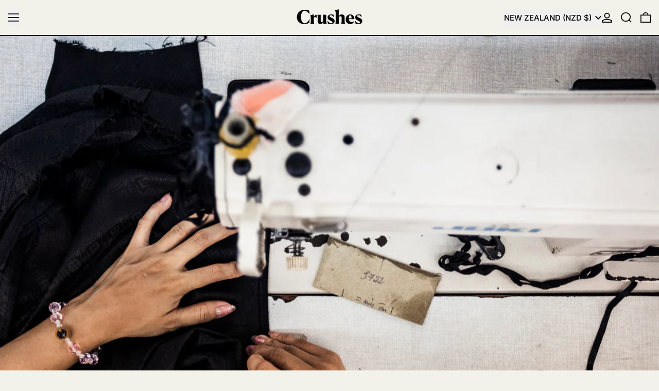

--- FILE ---
content_type: text/html; charset=utf-8
request_url: https://www.crushes.co.nz/blogs/journal/the-tl-dr-to-the-ethical-fashion-guide
body_size: 53102
content:
<!doctype html>
<html class="no-js" lang="en">
  <head>
    <meta charset="utf-8">
    <meta http-equiv="X-UA-Compatible" content="IE=edge">
    <meta name="viewport" content="width=device-width,initial-scale=1">
    <meta name="theme-color" content="">
    <link rel="canonical" href="https://www.crushes.co.nz/blogs/journal/the-tl-dr-to-the-ethical-fashion-guide">
    <link rel="preconnect" href="https://cdn.shopify.com" crossorigin><link
        rel="icon"
        type="image/png"
        href="//www.crushes.co.nz/cdn/shop/files/Favicon.png?crop=center&height=32&v=1730701512&width=32"
      ><link rel="preconnect" href="https://fonts.shopifycdn.com" crossorigin><title>
      The &#39;tl;dr&#39; on the 2018 Ethical Fashion Guide

        &ndash; Crushes</title>

    
      <meta name="description" content="Thankfully a lot of people are sharing around the Tear Fund 2018 Ethical Fashion Guide (EFG), but the full document is a mega 99 pages, and you are time poor. So we thought we would break it down so you don&#39;t have to! Here is your &#39;tl;dr&#39; guide. That is, too long, didn&#39;t read. TL;DR // TOO LONG, DIDN&#39;T READ            ">
    

    
<script async crossorigin fetchpriority="high" src="/cdn/shopifycloud/importmap-polyfill/es-modules-shim.2.4.0.js"></script>
<script type="esms-options">
  {
    "noLoadEventRetriggers": true
  }
</script>

<script type="importmap">
  {
    "imports": {
      "vendor": "//www.crushes.co.nz/cdn/shop/t/40/assets/vendor.bundle.min.js?v=124729801276099409011744177774",
      "deferrable-data": "//www.crushes.co.nz/cdn/shop/t/40/assets/deferrable-data.bundle.js?v=160370895301608380811744177773",
      "product": "//www.crushes.co.nz/cdn/shop/t/40/assets/island-product.bundle.js?v=16875237316760582051744177773",
      "quick-buy": "//www.crushes.co.nz/cdn/shop/t/40/assets/island-quick-buy.bundle.js?v=147469616221971819701744177773"
    }
  }
</script>


    <script>window.performance && window.performance.mark && window.performance.mark('shopify.content_for_header.start');</script><meta name="google-site-verification" content="KVywsSdlGGGWJwQK1-Mjr0o4RUFO91GFngkrCS9PZrM">
<meta name="google-site-verification" content="ASsSmrTfwlt99aUwMM_2ZOlw5pgHVD22MZ1OfkDZK6c">
<meta name="google-site-verification" content="sb3T7jQluuawLhRikKnCjaTMt0POk0nFNyvtw6MZoBs">
<meta name="google-site-verification" content="KA46kC3Ap96tO141IDuIMhUGQnAu0oH28T0EqWa13D8">
<meta id="shopify-digital-wallet" name="shopify-digital-wallet" content="/2167848/digital_wallets/dialog">
<meta name="shopify-checkout-api-token" content="7c8ca70ac5f865c7a956dbcdaae6d03d">
<meta id="in-context-paypal-metadata" data-shop-id="2167848" data-venmo-supported="false" data-environment="production" data-locale="en_US" data-paypal-v4="true" data-currency="NZD">
<link rel="alternate" type="application/atom+xml" title="Feed" href="/blogs/journal.atom" />
<script async="async" src="/checkouts/internal/preloads.js?locale=en-NZ"></script>
<link rel="preconnect" href="https://shop.app" crossorigin="anonymous">
<script async="async" src="https://shop.app/checkouts/internal/preloads.js?locale=en-NZ&shop_id=2167848" crossorigin="anonymous"></script>
<script id="apple-pay-shop-capabilities" type="application/json">{"shopId":2167848,"countryCode":"NZ","currencyCode":"NZD","merchantCapabilities":["supports3DS"],"merchantId":"gid:\/\/shopify\/Shop\/2167848","merchantName":"Crushes","requiredBillingContactFields":["postalAddress","email","phone"],"requiredShippingContactFields":["postalAddress","email","phone"],"shippingType":"shipping","supportedNetworks":["visa","masterCard"],"total":{"type":"pending","label":"Crushes","amount":"1.00"},"shopifyPaymentsEnabled":true,"supportsSubscriptions":true}</script>
<script id="shopify-features" type="application/json">{"accessToken":"7c8ca70ac5f865c7a956dbcdaae6d03d","betas":["rich-media-storefront-analytics"],"domain":"www.crushes.co.nz","predictiveSearch":true,"shopId":2167848,"locale":"en"}</script>
<script>var Shopify = Shopify || {};
Shopify.shop = "the-bread-and-butter-letter.myshopify.com";
Shopify.locale = "en";
Shopify.currency = {"active":"NZD","rate":"1.0"};
Shopify.country = "NZ";
Shopify.theme = {"name":"Baseline","id":175368634669,"schema_name":"Baseline","schema_version":"3.3.4","theme_store_id":910,"role":"main"};
Shopify.theme.handle = "null";
Shopify.theme.style = {"id":null,"handle":null};
Shopify.cdnHost = "www.crushes.co.nz/cdn";
Shopify.routes = Shopify.routes || {};
Shopify.routes.root = "/";</script>
<script type="module">!function(o){(o.Shopify=o.Shopify||{}).modules=!0}(window);</script>
<script>!function(o){function n(){var o=[];function n(){o.push(Array.prototype.slice.apply(arguments))}return n.q=o,n}var t=o.Shopify=o.Shopify||{};t.loadFeatures=n(),t.autoloadFeatures=n()}(window);</script>
<script>
  window.ShopifyPay = window.ShopifyPay || {};
  window.ShopifyPay.apiHost = "shop.app\/pay";
  window.ShopifyPay.redirectState = null;
</script>
<script id="shop-js-analytics" type="application/json">{"pageType":"article"}</script>
<script defer="defer" async type="module" src="//www.crushes.co.nz/cdn/shopifycloud/shop-js/modules/v2/client.init-shop-cart-sync_BdyHc3Nr.en.esm.js"></script>
<script defer="defer" async type="module" src="//www.crushes.co.nz/cdn/shopifycloud/shop-js/modules/v2/chunk.common_Daul8nwZ.esm.js"></script>
<script type="module">
  await import("//www.crushes.co.nz/cdn/shopifycloud/shop-js/modules/v2/client.init-shop-cart-sync_BdyHc3Nr.en.esm.js");
await import("//www.crushes.co.nz/cdn/shopifycloud/shop-js/modules/v2/chunk.common_Daul8nwZ.esm.js");

  window.Shopify.SignInWithShop?.initShopCartSync?.({"fedCMEnabled":true,"windoidEnabled":true});

</script>
<script>
  window.Shopify = window.Shopify || {};
  if (!window.Shopify.featureAssets) window.Shopify.featureAssets = {};
  window.Shopify.featureAssets['shop-js'] = {"shop-cart-sync":["modules/v2/client.shop-cart-sync_QYOiDySF.en.esm.js","modules/v2/chunk.common_Daul8nwZ.esm.js"],"init-fed-cm":["modules/v2/client.init-fed-cm_DchLp9rc.en.esm.js","modules/v2/chunk.common_Daul8nwZ.esm.js"],"shop-button":["modules/v2/client.shop-button_OV7bAJc5.en.esm.js","modules/v2/chunk.common_Daul8nwZ.esm.js"],"init-windoid":["modules/v2/client.init-windoid_DwxFKQ8e.en.esm.js","modules/v2/chunk.common_Daul8nwZ.esm.js"],"shop-cash-offers":["modules/v2/client.shop-cash-offers_DWtL6Bq3.en.esm.js","modules/v2/chunk.common_Daul8nwZ.esm.js","modules/v2/chunk.modal_CQq8HTM6.esm.js"],"shop-toast-manager":["modules/v2/client.shop-toast-manager_CX9r1SjA.en.esm.js","modules/v2/chunk.common_Daul8nwZ.esm.js"],"init-shop-email-lookup-coordinator":["modules/v2/client.init-shop-email-lookup-coordinator_UhKnw74l.en.esm.js","modules/v2/chunk.common_Daul8nwZ.esm.js"],"pay-button":["modules/v2/client.pay-button_DzxNnLDY.en.esm.js","modules/v2/chunk.common_Daul8nwZ.esm.js"],"avatar":["modules/v2/client.avatar_BTnouDA3.en.esm.js"],"init-shop-cart-sync":["modules/v2/client.init-shop-cart-sync_BdyHc3Nr.en.esm.js","modules/v2/chunk.common_Daul8nwZ.esm.js"],"shop-login-button":["modules/v2/client.shop-login-button_D8B466_1.en.esm.js","modules/v2/chunk.common_Daul8nwZ.esm.js","modules/v2/chunk.modal_CQq8HTM6.esm.js"],"init-customer-accounts-sign-up":["modules/v2/client.init-customer-accounts-sign-up_C8fpPm4i.en.esm.js","modules/v2/client.shop-login-button_D8B466_1.en.esm.js","modules/v2/chunk.common_Daul8nwZ.esm.js","modules/v2/chunk.modal_CQq8HTM6.esm.js"],"init-shop-for-new-customer-accounts":["modules/v2/client.init-shop-for-new-customer-accounts_CVTO0Ztu.en.esm.js","modules/v2/client.shop-login-button_D8B466_1.en.esm.js","modules/v2/chunk.common_Daul8nwZ.esm.js","modules/v2/chunk.modal_CQq8HTM6.esm.js"],"init-customer-accounts":["modules/v2/client.init-customer-accounts_dRgKMfrE.en.esm.js","modules/v2/client.shop-login-button_D8B466_1.en.esm.js","modules/v2/chunk.common_Daul8nwZ.esm.js","modules/v2/chunk.modal_CQq8HTM6.esm.js"],"shop-follow-button":["modules/v2/client.shop-follow-button_CkZpjEct.en.esm.js","modules/v2/chunk.common_Daul8nwZ.esm.js","modules/v2/chunk.modal_CQq8HTM6.esm.js"],"lead-capture":["modules/v2/client.lead-capture_BntHBhfp.en.esm.js","modules/v2/chunk.common_Daul8nwZ.esm.js","modules/v2/chunk.modal_CQq8HTM6.esm.js"],"checkout-modal":["modules/v2/client.checkout-modal_CfxcYbTm.en.esm.js","modules/v2/chunk.common_Daul8nwZ.esm.js","modules/v2/chunk.modal_CQq8HTM6.esm.js"],"shop-login":["modules/v2/client.shop-login_Da4GZ2H6.en.esm.js","modules/v2/chunk.common_Daul8nwZ.esm.js","modules/v2/chunk.modal_CQq8HTM6.esm.js"],"payment-terms":["modules/v2/client.payment-terms_MV4M3zvL.en.esm.js","modules/v2/chunk.common_Daul8nwZ.esm.js","modules/v2/chunk.modal_CQq8HTM6.esm.js"]};
</script>
<script>(function() {
  var isLoaded = false;
  function asyncLoad() {
    if (isLoaded) return;
    isLoaded = true;
    var urls = ["https:\/\/schemaplusfiles.s3.amazonaws.com\/loader.min.js?shop=the-bread-and-butter-letter.myshopify.com","\/\/cdn.shopify.com\/proxy\/392673a5ebe95150c14cc8b0e450885210e4b412c14e850c234adeaeaaa77167\/the-bread-and-butter-letter.bookthatapp.com\/javascripts\/bta-installed.js?shop=the-bread-and-butter-letter.myshopify.com\u0026sp-cache-control=cHVibGljLCBtYXgtYWdlPTkwMA","\/\/cdn.shopify.com\/proxy\/27a44c6d5ca9f0a87c33b9404e2c5a692de1c13439a73b307c91aae9b7c4fb94\/the-bread-and-butter-letter.bookthatapp.com\/sdk\/v1\/js\/bta-order-status-bootstrap.min.js?shop=the-bread-and-butter-letter.myshopify.com\u0026sp-cache-control=cHVibGljLCBtYXgtYWdlPTkwMA"];
    for (var i = 0; i < urls.length; i++) {
      var s = document.createElement('script');
      s.type = 'text/javascript';
      s.async = true;
      s.src = urls[i];
      var x = document.getElementsByTagName('script')[0];
      x.parentNode.insertBefore(s, x);
    }
  };
  if(window.attachEvent) {
    window.attachEvent('onload', asyncLoad);
  } else {
    window.addEventListener('load', asyncLoad, false);
  }
})();</script>
<script id="__st">var __st={"a":2167848,"offset":46800,"reqid":"5e59f1a6-8800-47b6-a94a-a887218c90cf-1768948346","pageurl":"www.crushes.co.nz\/blogs\/journal\/the-tl-dr-to-the-ethical-fashion-guide","s":"articles-10676797511","u":"03d2242a9fe1","p":"article","rtyp":"article","rid":10676797511};</script>
<script>window.ShopifyPaypalV4VisibilityTracking = true;</script>
<script id="captcha-bootstrap">!function(){'use strict';const t='contact',e='account',n='new_comment',o=[[t,t],['blogs',n],['comments',n],[t,'customer']],c=[[e,'customer_login'],[e,'guest_login'],[e,'recover_customer_password'],[e,'create_customer']],r=t=>t.map((([t,e])=>`form[action*='/${t}']:not([data-nocaptcha='true']) input[name='form_type'][value='${e}']`)).join(','),a=t=>()=>t?[...document.querySelectorAll(t)].map((t=>t.form)):[];function s(){const t=[...o],e=r(t);return a(e)}const i='password',u='form_key',d=['recaptcha-v3-token','g-recaptcha-response','h-captcha-response',i],f=()=>{try{return window.sessionStorage}catch{return}},m='__shopify_v',_=t=>t.elements[u];function p(t,e,n=!1){try{const o=window.sessionStorage,c=JSON.parse(o.getItem(e)),{data:r}=function(t){const{data:e,action:n}=t;return t[m]||n?{data:e,action:n}:{data:t,action:n}}(c);for(const[e,n]of Object.entries(r))t.elements[e]&&(t.elements[e].value=n);n&&o.removeItem(e)}catch(o){console.error('form repopulation failed',{error:o})}}const l='form_type',E='cptcha';function T(t){t.dataset[E]=!0}const w=window,h=w.document,L='Shopify',v='ce_forms',y='captcha';let A=!1;((t,e)=>{const n=(g='f06e6c50-85a8-45c8-87d0-21a2b65856fe',I='https://cdn.shopify.com/shopifycloud/storefront-forms-hcaptcha/ce_storefront_forms_captcha_hcaptcha.v1.5.2.iife.js',D={infoText:'Protected by hCaptcha',privacyText:'Privacy',termsText:'Terms'},(t,e,n)=>{const o=w[L][v],c=o.bindForm;if(c)return c(t,g,e,D).then(n);var r;o.q.push([[t,g,e,D],n]),r=I,A||(h.body.append(Object.assign(h.createElement('script'),{id:'captcha-provider',async:!0,src:r})),A=!0)});var g,I,D;w[L]=w[L]||{},w[L][v]=w[L][v]||{},w[L][v].q=[],w[L][y]=w[L][y]||{},w[L][y].protect=function(t,e){n(t,void 0,e),T(t)},Object.freeze(w[L][y]),function(t,e,n,w,h,L){const[v,y,A,g]=function(t,e,n){const i=e?o:[],u=t?c:[],d=[...i,...u],f=r(d),m=r(i),_=r(d.filter((([t,e])=>n.includes(e))));return[a(f),a(m),a(_),s()]}(w,h,L),I=t=>{const e=t.target;return e instanceof HTMLFormElement?e:e&&e.form},D=t=>v().includes(t);t.addEventListener('submit',(t=>{const e=I(t);if(!e)return;const n=D(e)&&!e.dataset.hcaptchaBound&&!e.dataset.recaptchaBound,o=_(e),c=g().includes(e)&&(!o||!o.value);(n||c)&&t.preventDefault(),c&&!n&&(function(t){try{if(!f())return;!function(t){const e=f();if(!e)return;const n=_(t);if(!n)return;const o=n.value;o&&e.removeItem(o)}(t);const e=Array.from(Array(32),(()=>Math.random().toString(36)[2])).join('');!function(t,e){_(t)||t.append(Object.assign(document.createElement('input'),{type:'hidden',name:u})),t.elements[u].value=e}(t,e),function(t,e){const n=f();if(!n)return;const o=[...t.querySelectorAll(`input[type='${i}']`)].map((({name:t})=>t)),c=[...d,...o],r={};for(const[a,s]of new FormData(t).entries())c.includes(a)||(r[a]=s);n.setItem(e,JSON.stringify({[m]:1,action:t.action,data:r}))}(t,e)}catch(e){console.error('failed to persist form',e)}}(e),e.submit())}));const S=(t,e)=>{t&&!t.dataset[E]&&(n(t,e.some((e=>e===t))),T(t))};for(const o of['focusin','change'])t.addEventListener(o,(t=>{const e=I(t);D(e)&&S(e,y())}));const B=e.get('form_key'),M=e.get(l),P=B&&M;t.addEventListener('DOMContentLoaded',(()=>{const t=y();if(P)for(const e of t)e.elements[l].value===M&&p(e,B);[...new Set([...A(),...v().filter((t=>'true'===t.dataset.shopifyCaptcha))])].forEach((e=>S(e,t)))}))}(h,new URLSearchParams(w.location.search),n,t,e,['guest_login'])})(!0,!0)}();</script>
<script integrity="sha256-4kQ18oKyAcykRKYeNunJcIwy7WH5gtpwJnB7kiuLZ1E=" data-source-attribution="shopify.loadfeatures" defer="defer" src="//www.crushes.co.nz/cdn/shopifycloud/storefront/assets/storefront/load_feature-a0a9edcb.js" crossorigin="anonymous"></script>
<script crossorigin="anonymous" defer="defer" src="//www.crushes.co.nz/cdn/shopifycloud/storefront/assets/shopify_pay/storefront-65b4c6d7.js?v=20250812"></script>
<script data-source-attribution="shopify.dynamic_checkout.dynamic.init">var Shopify=Shopify||{};Shopify.PaymentButton=Shopify.PaymentButton||{isStorefrontPortableWallets:!0,init:function(){window.Shopify.PaymentButton.init=function(){};var t=document.createElement("script");t.src="https://www.crushes.co.nz/cdn/shopifycloud/portable-wallets/latest/portable-wallets.en.js",t.type="module",document.head.appendChild(t)}};
</script>
<script data-source-attribution="shopify.dynamic_checkout.buyer_consent">
  function portableWalletsHideBuyerConsent(e){var t=document.getElementById("shopify-buyer-consent"),n=document.getElementById("shopify-subscription-policy-button");t&&n&&(t.classList.add("hidden"),t.setAttribute("aria-hidden","true"),n.removeEventListener("click",e))}function portableWalletsShowBuyerConsent(e){var t=document.getElementById("shopify-buyer-consent"),n=document.getElementById("shopify-subscription-policy-button");t&&n&&(t.classList.remove("hidden"),t.removeAttribute("aria-hidden"),n.addEventListener("click",e))}window.Shopify?.PaymentButton&&(window.Shopify.PaymentButton.hideBuyerConsent=portableWalletsHideBuyerConsent,window.Shopify.PaymentButton.showBuyerConsent=portableWalletsShowBuyerConsent);
</script>
<script data-source-attribution="shopify.dynamic_checkout.cart.bootstrap">document.addEventListener("DOMContentLoaded",(function(){function t(){return document.querySelector("shopify-accelerated-checkout-cart, shopify-accelerated-checkout")}if(t())Shopify.PaymentButton.init();else{new MutationObserver((function(e,n){t()&&(Shopify.PaymentButton.init(),n.disconnect())})).observe(document.body,{childList:!0,subtree:!0})}}));
</script>
<link id="shopify-accelerated-checkout-styles" rel="stylesheet" media="screen" href="https://www.crushes.co.nz/cdn/shopifycloud/portable-wallets/latest/accelerated-checkout-backwards-compat.css" crossorigin="anonymous">
<style id="shopify-accelerated-checkout-cart">
        #shopify-buyer-consent {
  margin-top: 1em;
  display: inline-block;
  width: 100%;
}

#shopify-buyer-consent.hidden {
  display: none;
}

#shopify-subscription-policy-button {
  background: none;
  border: none;
  padding: 0;
  text-decoration: underline;
  font-size: inherit;
  cursor: pointer;
}

#shopify-subscription-policy-button::before {
  box-shadow: none;
}

      </style>

<script>window.performance && window.performance.mark && window.performance.mark('shopify.content_for_header.end');</script>

    


  <link
    rel="preload"
    as="font"
    href="//www.crushes.co.nz/cdn/fonts/inter/inter_n6.771af0474a71b3797eb38f3487d6fb79d43b6877.woff2"
    type="font/woff2"
    crossorigin
  >



  <link
    rel="preload"
    as="font"
    href="//www.crushes.co.nz/cdn/fonts/inter/inter_n5.d7101d5e168594dd06f56f290dd759fba5431d97.woff2"
    type="font/woff2"
    crossorigin
  >



<style data-shopify>
  @font-face {
  font-family: Inter;
  font-weight: 500;
  font-style: normal;
  font-display: swap;
  src: url("//www.crushes.co.nz/cdn/fonts/inter/inter_n5.d7101d5e168594dd06f56f290dd759fba5431d97.woff2") format("woff2"),
       url("//www.crushes.co.nz/cdn/fonts/inter/inter_n5.5332a76bbd27da00474c136abb1ca3cbbf259068.woff") format("woff");
}

  @font-face {
  font-family: Inter;
  font-weight: 600;
  font-style: normal;
  font-display: swap;
  src: url("//www.crushes.co.nz/cdn/fonts/inter/inter_n6.771af0474a71b3797eb38f3487d6fb79d43b6877.woff2") format("woff2"),
       url("//www.crushes.co.nz/cdn/fonts/inter/inter_n6.88c903d8f9e157d48b73b7777d0642925bcecde7.woff") format("woff");
}

@font-face {
  font-family: Inter;
  font-weight: 700;
  font-style: normal;
  font-display: swap;
  src: url("//www.crushes.co.nz/cdn/fonts/inter/inter_n7.02711e6b374660cfc7915d1afc1c204e633421e4.woff2") format("woff2"),
       url("//www.crushes.co.nz/cdn/fonts/inter/inter_n7.6dab87426f6b8813070abd79972ceaf2f8d3b012.woff") format("woff");
}
@font-face {
  font-family: Inter;
  font-weight: 500;
  font-style: italic;
  font-display: swap;
  src: url("//www.crushes.co.nz/cdn/fonts/inter/inter_i5.4474f48e6ab2b1e01aa2b6d942dd27fa24f2d99f.woff2") format("woff2"),
       url("//www.crushes.co.nz/cdn/fonts/inter/inter_i5.493dbd6ee8e49f4ad722ebb68d92f201af2c2f56.woff") format("woff");
}
@font-face {
  font-family: Inter;
  font-weight: 700;
  font-style: italic;
  font-display: swap;
  src: url("//www.crushes.co.nz/cdn/fonts/inter/inter_i7.b377bcd4cc0f160622a22d638ae7e2cd9b86ea4c.woff2") format("woff2"),
       url("//www.crushes.co.nz/cdn/fonts/inter/inter_i7.7c69a6a34e3bb44fcf6f975857e13b9a9b25beb4.woff") format("woff");
}
@font-face {
  font-family: Inter;
  font-weight: 700;
  font-style: normal;
  font-display: swap;
  src: url("//www.crushes.co.nz/cdn/fonts/inter/inter_n7.02711e6b374660cfc7915d1afc1c204e633421e4.woff2") format("woff2"),
       url("//www.crushes.co.nz/cdn/fonts/inter/inter_n7.6dab87426f6b8813070abd79972ceaf2f8d3b012.woff") format("woff");
}
</style>

<style>:root {

      --font-size-xs: 0.64rem;
      --font-size-sm: 0.8rem;
      --font-size-base: 1rem;
      --font-size-lg: 1.25rem;
      --font-size-xl: 1.563rem;
      --font-size-2xl: 1.953rem;
      --font-size-3xl: 2.441rem;
      --font-size-4xl: 3.052rem;
      --font-size-5xl: 3.815rem;
      --font-size-6xl: 4.768rem;
      --font-size-7xl: 5.96rem;
      --font-size-8xl: 7.451rem;
      --font-size-9xl: 9.313rem;

      --type-scale-n-2: var(--font-size-xs);
      --type-scale-n-1: var(--font-size-sm);
      --type-scale-n0: var(--font-size-base);
      --type-scale-n1: var(--font-size-lg);
      --type-scale-n2: var(--font-size-xl);
      --type-scale-n3: var(--font-size-2xl);
      --type-scale-n4: var(--font-size-3xl);
      --type-scale-n5: var(--font-size-4xl);
      --type-scale-n6: var(--font-size-5xl);
      --type-scale-n7: var(--font-size-6xl);
      --type-scale-n8: var(--font-size-7xl);
      --type-scale-n9: var(--font-size-8xl);
      --type-scale-n10: var(--font-size-9xl);

      --base-font-size: 93.75%;
      --base-font-size-from-settings: 15;
      --base-line-height: 1.3;
      --heading-line-height: 1;

      font-size: var(--base-font-size);
      line-height: var(--base-line-height);

      --heading-font-stack: Inter, sans-serif;
      --heading-font-weight: 600;
      --heading-font-style: normal;


      --body-font-stack: Inter, sans-serif;
      --body-font-weight: 500;
      --body-font-bold: FontDrop;
      --body-font-bold-italic: FontDrop;

      --color-gridline: 0 0 0;
      --gridline-width: 2px;

      --text-border-width: 2px;
      --checkbox-width: 1px;

      --font-heading: Inter, sans-serif;
      --font-body: Inter, sans-serif;
      --font-body-weight: 500;
      --font-body-style: normal;
      --font-body-bold-weight: bold;

      --heading-letterspacing: -0.05em;
      --heading-capitalize: uppercase;
      --heading-decoration: none;

      --standard-heading-size: var(--type-scale-n0);
      --feature-heading-size: var(--type-scale-n4);
      --secondary-heading-size: var(--type-scale-n0);

      --body-copy-transform: none;

      --wrapperWidth: 100vw;
      --gutter: 2px;
      --rowHeight: calc((var(--wrapperWidth) - (11 * var(--gutter))) / 12);

      --global-scrolling-items-speed-multiplier: 1;

      --add-to-cart-button-height: 44px;
      --checkout-button-height: 44px;

      --spacing: 1rem;
      --spacing-double: 2rem;
      --spacing-half: 0.5rem;

      /* Equivalent to px-2 */
      --section-horizontal-spacing-mobile: 0.5rem;
      /* Equivalent to px-4 */
      --section-horizontal-spacing-desktop: 1rem;

      --section-horizontal-spacing: var(--section-horizontal-spacing-mobile);

      --icon-thickness: 1.8;

      /**
       * Buttons
       */
      --button-text-transform: uppercase;
      --button-after-content: '\00a0\2192';
      --button-border-radius: 0;

      /**
       * Links
       */
      --links-bottom-border-width: var(--text-border-width);
      --links-bottom-padding: 0.25rem;
      --links-text-transform: uppercase;
      --links-after-content: '\00a0\2192';
      --links-before-content: '\2190\00a0';

      background-color: rgb(var(--color-scheme-background));
      color: rgb(var(--color-scheme-text));
    }

    @media (min-width: 1024px) {
      :root {
        --standard-heading-size: var(--type-scale-n2);
        --feature-heading-size: var(--type-scale-n7);
        --secondary-heading-size: var(--type-scale-n0);

        --section-horizontal-spacing: var(--section-horizontal-spacing-desktop);
      }
    }

    :root,
      
      [data-color-scheme="scheme1"] {
        --color-scheme-text: 92 28 63;
        --color-scheme-background: 242 242 235;
        --color-scheme-accent: 218 222 255;
        --color-scheme-accent-contrast:  255 255 255;
        --color-scheme-secondary: 92 28 63;
      }
  
      [data-color-scheme="scheme2"] {
        --color-scheme-text: 255 255 255;
        --color-scheme-background: 63 8 38;
        --color-scheme-accent: 255 255 255;
        --color-scheme-accent-contrast:  218 222 255;
        --color-scheme-secondary: 218 222 255;
      }
  
      [data-color-scheme="scheme3"] {
        --color-scheme-text: 0 0 0;
        --color-scheme-background: 143 117 133;
        --color-scheme-accent: 0 0 0;
        --color-scheme-accent-contrast:  218 222 255;
        --color-scheme-secondary: 0 0 0;
      }
  
      [data-color-scheme="scheme4"] {
        --color-scheme-text: 255 255 255;
        --color-scheme-background: 0 0 0;
        --color-scheme-accent: 255 255 255;
        --color-scheme-accent-contrast:  218 222 255;
        --color-scheme-secondary: 255 255 255;
      }
  
      [data-color-scheme="scheme5"] {
        --color-scheme-text: 0 0 0;
        --color-scheme-background: 255 255 255;
        --color-scheme-accent: 0 0 0;
        --color-scheme-accent-contrast:  255 255 255;
        --color-scheme-secondary: 0 0 0;
      }
  
      [data-color-scheme="scheme-9ecba345-9f82-48b9-9c3a-c8114d4d0e1d"] {
        --color-scheme-text: 0 0 0;
        --color-scheme-background: 242 242 235;
        --color-scheme-accent: 92 28 63;
        --color-scheme-accent-contrast:  255 255 255;
        --color-scheme-secondary: 92 28 63;
      }
  

    [data-color-scheme] {
      --payment-terms-background-color: rgb(var(--color-scheme-background));

      --button-color-border: var(--color-scheme-text);
      --button-color-background: var(--color-scheme-text);
      --button-color-text: var(--color-scheme-background);
      --button-color-border-hover: var(--color-scheme-accent);
      --button-color-background-hover: var(--color-scheme-accent);
      --button-color-text-hover: var(--color-scheme-accent-contrast);
    }

    ::selection {
      background-color: rgb(var(--color-scheme-accent));
      color: rgb(var(--color-scheme-accent-contrast));
    }

    @keyframes scrolling-items {
      0% {
        transform: translate3d(0, 0, 0);
      }

      100% {
        transform: translate3d(-50%, 0, 0);
      }
    }
</style>

<style id="generated-critical-css">
image-with-placeholder{display:block}.theme-button,.theme-button--secondary{cursor:pointer;font-size:var(--font-size-base);line-height:var(--base-line-height);overflow-wrap:anywhere;padding:.5rem 2rem;text-transform:var(--button-text-transform);word-break:normal}.theme-button--secondary:after,.theme-button:after{--tw-content:var(--button-after-content);content:var(--tw-content)}.theme-button{border-radius:var(--button-border-radius);border-width:var(--text-border-width);--tw-border-opacity:1;border-color:rgb(var(--button-color-border)/var(--tw-border-opacity,1));--tw-bg-opacity:1;background-color:rgb(var(--button-color-background)/var(--tw-bg-opacity,1));--tw-text-opacity:1;color:rgb(var(--button-color-text)/var(--tw-text-opacity,1))}@media (hover:hover) and (pointer:fine){.theme-button:hover{--tw-border-opacity:1;border-color:rgb(var(--button-color-border-hover)/var(--tw-border-opacity,1));--tw-bg-opacity:1;background-color:rgb(var(--button-color-background-hover)/var(--tw-bg-opacity,1));--tw-text-opacity:1;color:rgb(var(--button-color-text-hover)/var(--tw-text-opacity,1))}}.theme-button--secondary{border-radius:var(--button-border-radius);border-width:var(--text-border-width);--tw-border-opacity:1;border-color:rgb(var(--color-scheme-text)/var(--tw-border-opacity,1));--tw-bg-opacity:1;background-color:rgb(var(--color-scheme-background)/var(--tw-bg-opacity,1));--tw-text-opacity:1;color:rgb(var(--color-scheme-text)/var(--tw-text-opacity,1))}[data-color-scheme] .theme-button--secondary.rte a:hover,[data-color-scheme].theme-button--secondary .rte a:hover,[data-color-scheme].theme-button--secondary.rte a:hover{color:rgb(var(--color-scheme-accent));text-decoration-color:rgb(var(--color-scheme-accent))}[data-color-scheme] .theme-button--secondary.rte blockquote,[data-color-scheme].theme-button--secondary .rte blockquote,[data-color-scheme].theme-button--secondary.rte blockquote{background:rgb(var(--color-scheme-text));color:rgb(var(--color-scheme-background))}@media (hover:hover) and (pointer:fine){.theme-button--secondary:hover{--tw-border-opacity:1;border-color:rgb(var(--color-scheme-accent)/var(--tw-border-opacity,1));--tw-text-opacity:1;color:rgb(var(--color-scheme-accent)/var(--tw-text-opacity,1))}}[data-shopify-xr-hidden]{display:none}.block{display:block}.inline-block{display:inline-block}.hidden{display:none}.shopify-payment-button__button--hidden{display:none!important}.splide:not(.is-active) .\[\.splide\:not\(\.is-active\)_\&\]\:pointer-events-none{pointer-events:none}.splide:not(.is-active) .\[\.splide\:not\(\.is-active\)_\&\]\:invisible{visibility:hidden}.splide:not(.is-active) .\[\.splide\:not\(\.is-active\)_\&\]\:\!flex{display:flex!important}.splide:not(.is-active) .\[\.splide\:not\(\.is-active\)_\&\]\:gap-gridline{gap:var(--gridline-width)}@media not all and (min-width:1024px){.splide:not(.is-active) .max-lg\:\[\.splide\:not\(\.is-active\)_\&\]\:hidden{display:none}}
</style>
<style id="manual-critical-css">
  html {
    background-color: rgb(var(--color-primary-background));
    color: rgb(var(--color-primary-text));
    font-size: var(--base-font-size);
    line-height: var(--base-line-height);
  }

  [x-cloak] {
    display: none;
  }

  data-island {
    display: block;
  }

  html.no-js [x-cloak].no-js-undo-cloak {
    display: revert;
  }

  body {
    display: flex;
    flex-direction: column;
    min-height: 100vh;
  }

  @media (min-width: 768px) {
    [md\:undo-x-cloak-block] {
      display: block;
    }
  }

  @media (max-width: 767px) {
    [max-md\:undo-x-cloak-block] {
      display: block;
    }
  }
</style>


    <link href="//www.crushes.co.nz/cdn/shop/t/40/assets/base.bundle.css?v=159568768670368686201749601953" rel="stylesheet" type="text/css" media="all" />


<meta property="og:site_name" content="Crushes">
<meta property="og:url" content="https://www.crushes.co.nz/blogs/journal/the-tl-dr-to-the-ethical-fashion-guide">
<meta property="og:title" content="The &#39;tl;dr&#39; on the 2018 Ethical Fashion Guide">
<meta property="og:type" content="article">
<meta property="og:description" content="Thankfully a lot of people are sharing around the Tear Fund 2018 Ethical Fashion Guide (EFG), but the full document is a mega 99 pages, and you are time poor. So we thought we would break it down so you don&#39;t have to! Here is your &#39;tl;dr&#39; guide. That is, too long, didn&#39;t read. TL;DR // TOO LONG, DIDN&#39;T READ            "><meta property="og:image" content="http://www.crushes.co.nz/cdn/shop/articles/10987597833_6a7c996a5e_h.jpg?v=1524198422">
  <meta
    property="og:image:secure_url"
    content="https://www.crushes.co.nz/cdn/shop/articles/10987597833_6a7c996a5e_h.jpg?v=1524198422"
  >
  <meta property="og:image:width" content="1600">
  <meta property="og:image:height" content="1067"><meta name="twitter:card" content="summary_large_image">
<meta name="twitter:title" content="The &#39;tl;dr&#39; on the 2018 Ethical Fashion Guide">
<meta name="twitter:description" content="Thankfully a lot of people are sharing around the Tear Fund 2018 Ethical Fashion Guide (EFG), but the full document is a mega 99 pages, and you are time poor. So we thought we would break it down so you don&#39;t have to! Here is your &#39;tl;dr&#39; guide. That is, too long, didn&#39;t read. TL;DR // TOO LONG, DIDN&#39;T READ            ">
<script>
  window.THEMENAME = 'Baseline';
  window.THEMEVERSION = '3.0.0';

  document.documentElement.className = document.documentElement.className.replace('no-js', 'js');

  function debounce(fn, wait) {
    let t;
    return (...args) => {
      clearTimeout(t);
      t = setTimeout(() => fn.apply(this, args), wait);
    };
  }

  window.theme = {
    strings: {
      loading: "Loading",
      itemCountOne: "{{ count }} item",
      itemCountOther: "{{ count }} items",
      addToCart: "Add to cart",
      soldOut: "Sold out",
      unavailable: "Unavailable",
      regularPrice: "Regular price",
      salePrice: "Sale price",
      sale: "Sale",
      unitPrice: "Unit price",
      unitPriceSeparator: "per",
      cartEmpty: "Your cart is currently empty.",
      cartCookies: "Enable cookies to use the shopping cart",
      update: "Update",
      quantity: "Quantity",
      discountedTotal: "Discounted total",
      regularTotal: "Regular total",
      priceColumn: "See Price column for discount details.",
      addedToCart: "Added to Cart!",
      cartError: "There was an error while updating your cart. Please try again.",
      cartAddError: "All {{ title }} are in your cart.",
      shippingCalculatorResultsTitleOne: "There is 1 rate:",
      shippingCalculatorResultsTitleMany: "There are {{ count }} rates:",
    },
    routes: {
      root_url: "\/",
      predictive_search_url: "\/search\/suggest",
      cart_url: "\/cart",
      cart_add_url: "\/cart\/add",
      cart_change_url: "\/cart\/change",
      cart_update_url: "\/cart\/update",
      cart_clear_url: "\/cart\/clear",
    },
    moneyFormat: "${{amount}}",
    moneyWithCurrencyFormat: "${{amount}} NZD",
    get defaultMoneyFormat() {
      return this.moneyFormat;
    },
    cartItemCount: 0,
    settings: {
      cartType: "drawer",
      openDrawerOnAddToCart: true
    },
    info: {
      name: 'Baseline',
    }
  };
</script>
<script src="//www.crushes.co.nz/cdn/shop/t/40/assets/utils.js?v=84782252304122448471744177773" defer></script>
    <script src="//www.crushes.co.nz/cdn/shop/t/40/assets/images.js?v=56710371490645595961744177773" defer></script>
    <script>
      window.themeEventsDebugMode = false;
    </script>
    <script src="//www.crushes.co.nz/cdn/shop/t/40/assets/theme-events.js?v=133344252210966700221744177773" defer></script>

    

    
  <!-- BEGIN app block: shopify://apps/bta-booking-app/blocks/widgets/447b4be3-b8e8-4347-959f-d9a05d4b2d5d -->
<script>var bondVariantIds = [], productConfig = {}, productMetafields;productMetafields = '';

        if (productMetafields !== '') {
            productConfig = JSON.parse('{"' +
                decodeURI(productMetafields).replace(/"/g, '\\"').replace(/&/g, '","').replace(/=/g, '":"')
                + '"}');
        }

    const parsedSettings = JSON.parse('{"dateFormat":"DD/MM/YYYY","domain":"www.crushes.co.nz","env":"production","path_prefix":"/apps/bookthatapp","should_load":true,"widget_enabled_list":["reservation","class","upcoming_event","activity","calendar"],"widget_on_every_page":true,"widgets_mode":{"upcoming_event":["inline"]}}' || '{}')

    window.BtaConfig = {
        account: 'the-bread-and-butter-letter',
        bondVariantIds: bondVariantIds,
        cart: `{"note":null,"attributes":{},"original_total_price":0,"total_price":0,"total_discount":0,"total_weight":0.0,"item_count":0,"items":[],"requires_shipping":false,"currency":"NZD","items_subtotal_price":0,"cart_level_discount_applications":[],"checkout_charge_amount":0}`,
        customer: '',settings: parsedSettings,
        version: '1.6'
    }

    const pathPrefix = parsedSettings.path_prefix || '/apps/bookthatapp';
    const widgetScriptUrl = `https://www.crushes.co.nz${pathPrefix}/sdk/v1/js/bta-widgets-bootstrap.min.js`;

    const widgetScript = document.createElement('script');

    widgetScript.src = widgetScriptUrl;
    widgetScript.defer = true;
    // render the script tag in the head
    document.head.appendChild(widgetScript);
</script>


<!-- END app block --><!-- BEGIN app block: shopify://apps/klaviyo-email-marketing-sms/blocks/klaviyo-onsite-embed/2632fe16-c075-4321-a88b-50b567f42507 -->












  <script async src="https://static.klaviyo.com/onsite/js/TEFEnU/klaviyo.js?company_id=TEFEnU"></script>
  <script>!function(){if(!window.klaviyo){window._klOnsite=window._klOnsite||[];try{window.klaviyo=new Proxy({},{get:function(n,i){return"push"===i?function(){var n;(n=window._klOnsite).push.apply(n,arguments)}:function(){for(var n=arguments.length,o=new Array(n),w=0;w<n;w++)o[w]=arguments[w];var t="function"==typeof o[o.length-1]?o.pop():void 0,e=new Promise((function(n){window._klOnsite.push([i].concat(o,[function(i){t&&t(i),n(i)}]))}));return e}}})}catch(n){window.klaviyo=window.klaviyo||[],window.klaviyo.push=function(){var n;(n=window._klOnsite).push.apply(n,arguments)}}}}();</script>

  




  <script>
    window.klaviyoReviewsProductDesignMode = false
  </script>







<!-- END app block --><!-- BEGIN app block: shopify://apps/rockit-sales-manager/blocks/savings-embed/f347a9bf-00bf-4eeb-9f4d-159bb9b1cead -->

<!-- END app block --><!-- BEGIN app block: shopify://apps/infinite-scroll/blocks/app-embed/a3bc84f2-5d30-48ba-bdd2-bc9edbc709f6 --><!-- BEGIN app snippet: app-embed -->

    

<script type="application/json" id="magepowapp-infinitescroll-loader" >
    <svg
      version="1.1"
      xmlns="http://www.w3.org/2000/svg"
      xmlns:xlink="http://www.w3.org/1999/xlink"
      x="0px"
      y="0px"
      width="50px"
      height="50px"
      viewBox="0 0 40 40"
      enable-background="new 0 0 40 40"
      xml:space="preserve"
    >
      <path opacity="1" fill="#5c1c3f" d="M20.201,5.169c-8.254,0-14.946,6.692-14.946,14.946c0,8.255,6.692,14.946,14.946,14.946
        s14.946-6.691,14.946-14.946C35.146,11.861,28.455,5.169,20.201,5.169z M20.201,31.749c-6.425,0-11.634-5.208-11.634-11.634
        c0-6.425,5.209-11.634,11.634-11.634c6.425,0,11.633,5.209,11.633,11.634C31.834,26.541,26.626,31.749,20.201,31.749z"/>
      <path fill="#ffffff" d="M26.013,10.047l1.654-2.866c-2.198-1.272-4.743-2.012-7.466-2.012h0v3.312h0
        C22.32,8.481,24.301,9.057,26.013,10.047z">
        <animateTransform attributeType="xml"
          attributeName="transform"
          type="rotate"
          from="0 20 20"
          to="360 20 20"
          dur="0.5s"
          repeatCount="indefinite"/>
        </path>
    </svg>
  </script><script
  type="application/json"
  id="magepowapps-infinitescroll-settings"
  data-loading="https://cdn.shopify.com/extensions/019b0946-8238-7b29-a39c-7bd6fa4def81/app-e-xtension-138/assets/loader.svg"
  data-asset-css="https://cdn.shopify.com/extensions/019b0946-8238-7b29-a39c-7bd6fa4def81/app-e-xtension-138/assets/infinitescroll.min.css"
  data-page_type="article"
  data-item-count="0"
  data-plan="2"
>
  {"autoLink":true,"offset":-1,"font_size":1,"borderSize":1,"borderRadius":5,"imageMaxWidth":100,"circleColor":"#5c1c3f","backgroundButtonLoadmore":"#EFEFEF","borderColor":"#8f7585","textLoadmoreColor":"","textLoadingColor":"#121212","colorArrowBacktotop":"#000000","backgroundBacktotop":"#ffffff","prevMoreButtonText":"","loadingText":"Loading ...","loadMoreButtonText":"Load More","container":"","item":"","pagination":"","custom_css":""}
</script>
<script
  class="x-magepow-init"
  type="application/json"
  data-infinitescroll="https://cdn.shopify.com/extensions/019b0946-8238-7b29-a39c-7bd6fa4def81/app-e-xtension-138/assets/infinitescroll.min.js"
></script>
<style data-shopify>
  :root{
  --ias-border-width: 1px;
  --ias-border-color: #8f7585;
  --ias-border-radius: 5px;
  --ias-bg-loadmore-color: #EFEFEF;
  --ias-bg-backtotop-color: #ffffff;
  --ias-arrow-border-color: #000000;
  }
  .ias-trigger, .ias-spinner, .ias-noneleft, .ias-text {font-size: 1em;}
  .ias-trigger .load-more {}
  .ias-spinner span em {color: #121212;}
  .ias-noneleft {}
  .ias-noneleft .load-end {}
  .ias-spinner img {
    max-width: 100%;
  }
  
</style>
<!-- END app snippet --><!-- END app block --><script src="https://cdn.shopify.com/extensions/019b0946-8238-7b29-a39c-7bd6fa4def81/app-e-xtension-138/assets/script.min.js" type="text/javascript" defer="defer"></script>
<script src="https://cdn.shopify.com/extensions/019bd4f9-bcb9-754b-9142-faa4056b009a/1.9.0/assets/bta-app-embed-bootstrap.min.js" type="text/javascript" defer="defer"></script>
<link href="https://cdn.shopify.com/extensions/019bd4f9-bcb9-754b-9142-faa4056b009a/1.9.0/assets/app-embed.css" rel="stylesheet" type="text/css" media="all">
<link href="https://monorail-edge.shopifysvc.com" rel="dns-prefetch">
<script>(function(){if ("sendBeacon" in navigator && "performance" in window) {try {var session_token_from_headers = performance.getEntriesByType('navigation')[0].serverTiming.find(x => x.name == '_s').description;} catch {var session_token_from_headers = undefined;}var session_cookie_matches = document.cookie.match(/_shopify_s=([^;]*)/);var session_token_from_cookie = session_cookie_matches && session_cookie_matches.length === 2 ? session_cookie_matches[1] : "";var session_token = session_token_from_headers || session_token_from_cookie || "";function handle_abandonment_event(e) {var entries = performance.getEntries().filter(function(entry) {return /monorail-edge.shopifysvc.com/.test(entry.name);});if (!window.abandonment_tracked && entries.length === 0) {window.abandonment_tracked = true;var currentMs = Date.now();var navigation_start = performance.timing.navigationStart;var payload = {shop_id: 2167848,url: window.location.href,navigation_start,duration: currentMs - navigation_start,session_token,page_type: "article"};window.navigator.sendBeacon("https://monorail-edge.shopifysvc.com/v1/produce", JSON.stringify({schema_id: "online_store_buyer_site_abandonment/1.1",payload: payload,metadata: {event_created_at_ms: currentMs,event_sent_at_ms: currentMs}}));}}window.addEventListener('pagehide', handle_abandonment_event);}}());</script>
<script id="web-pixels-manager-setup">(function e(e,d,r,n,o){if(void 0===o&&(o={}),!Boolean(null===(a=null===(i=window.Shopify)||void 0===i?void 0:i.analytics)||void 0===a?void 0:a.replayQueue)){var i,a;window.Shopify=window.Shopify||{};var t=window.Shopify;t.analytics=t.analytics||{};var s=t.analytics;s.replayQueue=[],s.publish=function(e,d,r){return s.replayQueue.push([e,d,r]),!0};try{self.performance.mark("wpm:start")}catch(e){}var l=function(){var e={modern:/Edge?\/(1{2}[4-9]|1[2-9]\d|[2-9]\d{2}|\d{4,})\.\d+(\.\d+|)|Firefox\/(1{2}[4-9]|1[2-9]\d|[2-9]\d{2}|\d{4,})\.\d+(\.\d+|)|Chrom(ium|e)\/(9{2}|\d{3,})\.\d+(\.\d+|)|(Maci|X1{2}).+ Version\/(15\.\d+|(1[6-9]|[2-9]\d|\d{3,})\.\d+)([,.]\d+|)( \(\w+\)|)( Mobile\/\w+|) Safari\/|Chrome.+OPR\/(9{2}|\d{3,})\.\d+\.\d+|(CPU[ +]OS|iPhone[ +]OS|CPU[ +]iPhone|CPU IPhone OS|CPU iPad OS)[ +]+(15[._]\d+|(1[6-9]|[2-9]\d|\d{3,})[._]\d+)([._]\d+|)|Android:?[ /-](13[3-9]|1[4-9]\d|[2-9]\d{2}|\d{4,})(\.\d+|)(\.\d+|)|Android.+Firefox\/(13[5-9]|1[4-9]\d|[2-9]\d{2}|\d{4,})\.\d+(\.\d+|)|Android.+Chrom(ium|e)\/(13[3-9]|1[4-9]\d|[2-9]\d{2}|\d{4,})\.\d+(\.\d+|)|SamsungBrowser\/([2-9]\d|\d{3,})\.\d+/,legacy:/Edge?\/(1[6-9]|[2-9]\d|\d{3,})\.\d+(\.\d+|)|Firefox\/(5[4-9]|[6-9]\d|\d{3,})\.\d+(\.\d+|)|Chrom(ium|e)\/(5[1-9]|[6-9]\d|\d{3,})\.\d+(\.\d+|)([\d.]+$|.*Safari\/(?![\d.]+ Edge\/[\d.]+$))|(Maci|X1{2}).+ Version\/(10\.\d+|(1[1-9]|[2-9]\d|\d{3,})\.\d+)([,.]\d+|)( \(\w+\)|)( Mobile\/\w+|) Safari\/|Chrome.+OPR\/(3[89]|[4-9]\d|\d{3,})\.\d+\.\d+|(CPU[ +]OS|iPhone[ +]OS|CPU[ +]iPhone|CPU IPhone OS|CPU iPad OS)[ +]+(10[._]\d+|(1[1-9]|[2-9]\d|\d{3,})[._]\d+)([._]\d+|)|Android:?[ /-](13[3-9]|1[4-9]\d|[2-9]\d{2}|\d{4,})(\.\d+|)(\.\d+|)|Mobile Safari.+OPR\/([89]\d|\d{3,})\.\d+\.\d+|Android.+Firefox\/(13[5-9]|1[4-9]\d|[2-9]\d{2}|\d{4,})\.\d+(\.\d+|)|Android.+Chrom(ium|e)\/(13[3-9]|1[4-9]\d|[2-9]\d{2}|\d{4,})\.\d+(\.\d+|)|Android.+(UC? ?Browser|UCWEB|U3)[ /]?(15\.([5-9]|\d{2,})|(1[6-9]|[2-9]\d|\d{3,})\.\d+)\.\d+|SamsungBrowser\/(5\.\d+|([6-9]|\d{2,})\.\d+)|Android.+MQ{2}Browser\/(14(\.(9|\d{2,})|)|(1[5-9]|[2-9]\d|\d{3,})(\.\d+|))(\.\d+|)|K[Aa][Ii]OS\/(3\.\d+|([4-9]|\d{2,})\.\d+)(\.\d+|)/},d=e.modern,r=e.legacy,n=navigator.userAgent;return n.match(d)?"modern":n.match(r)?"legacy":"unknown"}(),u="modern"===l?"modern":"legacy",c=(null!=n?n:{modern:"",legacy:""})[u],f=function(e){return[e.baseUrl,"/wpm","/b",e.hashVersion,"modern"===e.buildTarget?"m":"l",".js"].join("")}({baseUrl:d,hashVersion:r,buildTarget:u}),m=function(e){var d=e.version,r=e.bundleTarget,n=e.surface,o=e.pageUrl,i=e.monorailEndpoint;return{emit:function(e){var a=e.status,t=e.errorMsg,s=(new Date).getTime(),l=JSON.stringify({metadata:{event_sent_at_ms:s},events:[{schema_id:"web_pixels_manager_load/3.1",payload:{version:d,bundle_target:r,page_url:o,status:a,surface:n,error_msg:t},metadata:{event_created_at_ms:s}}]});if(!i)return console&&console.warn&&console.warn("[Web Pixels Manager] No Monorail endpoint provided, skipping logging."),!1;try{return self.navigator.sendBeacon.bind(self.navigator)(i,l)}catch(e){}var u=new XMLHttpRequest;try{return u.open("POST",i,!0),u.setRequestHeader("Content-Type","text/plain"),u.send(l),!0}catch(e){return console&&console.warn&&console.warn("[Web Pixels Manager] Got an unhandled error while logging to Monorail."),!1}}}}({version:r,bundleTarget:l,surface:e.surface,pageUrl:self.location.href,monorailEndpoint:e.monorailEndpoint});try{o.browserTarget=l,function(e){var d=e.src,r=e.async,n=void 0===r||r,o=e.onload,i=e.onerror,a=e.sri,t=e.scriptDataAttributes,s=void 0===t?{}:t,l=document.createElement("script"),u=document.querySelector("head"),c=document.querySelector("body");if(l.async=n,l.src=d,a&&(l.integrity=a,l.crossOrigin="anonymous"),s)for(var f in s)if(Object.prototype.hasOwnProperty.call(s,f))try{l.dataset[f]=s[f]}catch(e){}if(o&&l.addEventListener("load",o),i&&l.addEventListener("error",i),u)u.appendChild(l);else{if(!c)throw new Error("Did not find a head or body element to append the script");c.appendChild(l)}}({src:f,async:!0,onload:function(){if(!function(){var e,d;return Boolean(null===(d=null===(e=window.Shopify)||void 0===e?void 0:e.analytics)||void 0===d?void 0:d.initialized)}()){var d=window.webPixelsManager.init(e)||void 0;if(d){var r=window.Shopify.analytics;r.replayQueue.forEach((function(e){var r=e[0],n=e[1],o=e[2];d.publishCustomEvent(r,n,o)})),r.replayQueue=[],r.publish=d.publishCustomEvent,r.visitor=d.visitor,r.initialized=!0}}},onerror:function(){return m.emit({status:"failed",errorMsg:"".concat(f," has failed to load")})},sri:function(e){var d=/^sha384-[A-Za-z0-9+/=]+$/;return"string"==typeof e&&d.test(e)}(c)?c:"",scriptDataAttributes:o}),m.emit({status:"loading"})}catch(e){m.emit({status:"failed",errorMsg:(null==e?void 0:e.message)||"Unknown error"})}}})({shopId: 2167848,storefrontBaseUrl: "https://www.crushes.co.nz",extensionsBaseUrl: "https://extensions.shopifycdn.com/cdn/shopifycloud/web-pixels-manager",monorailEndpoint: "https://monorail-edge.shopifysvc.com/unstable/produce_batch",surface: "storefront-renderer",enabledBetaFlags: ["2dca8a86"],webPixelsConfigList: [{"id":"1803190573","configuration":"{\"accountID\":\"TEFEnU\",\"webPixelConfig\":\"eyJlbmFibGVBZGRlZFRvQ2FydEV2ZW50cyI6IHRydWV9\"}","eventPayloadVersion":"v1","runtimeContext":"STRICT","scriptVersion":"524f6c1ee37bacdca7657a665bdca589","type":"APP","apiClientId":123074,"privacyPurposes":["ANALYTICS","MARKETING"],"dataSharingAdjustments":{"protectedCustomerApprovalScopes":["read_customer_address","read_customer_email","read_customer_name","read_customer_personal_data","read_customer_phone"]}},{"id":"865272109","configuration":"{\"tagID\":\"2613181844280\"}","eventPayloadVersion":"v1","runtimeContext":"STRICT","scriptVersion":"18031546ee651571ed29edbe71a3550b","type":"APP","apiClientId":3009811,"privacyPurposes":["ANALYTICS","MARKETING","SALE_OF_DATA"],"dataSharingAdjustments":{"protectedCustomerApprovalScopes":["read_customer_address","read_customer_email","read_customer_name","read_customer_personal_data","read_customer_phone"]}},{"id":"737378605","configuration":"{\"config\":\"{\\\"pixel_id\\\":\\\"G-T4X3NM6C3G\\\",\\\"target_country\\\":\\\"NZ\\\",\\\"gtag_events\\\":[{\\\"type\\\":\\\"search\\\",\\\"action_label\\\":[\\\"G-T4X3NM6C3G\\\",\\\"AW-10850272600\\\/Nm5_CP-t54IYENiK6LUo\\\"]},{\\\"type\\\":\\\"begin_checkout\\\",\\\"action_label\\\":[\\\"G-T4X3NM6C3G\\\",\\\"AW-10850272600\\\/zqY8CPyt54IYENiK6LUo\\\"]},{\\\"type\\\":\\\"view_item\\\",\\\"action_label\\\":[\\\"G-T4X3NM6C3G\\\",\\\"AW-10850272600\\\/SADrCPat54IYENiK6LUo\\\",\\\"MC-2N8MCD4SNP\\\"]},{\\\"type\\\":\\\"purchase\\\",\\\"action_label\\\":[\\\"G-T4X3NM6C3G\\\",\\\"AW-10850272600\\\/cSFlCPOt54IYENiK6LUo\\\",\\\"MC-2N8MCD4SNP\\\"]},{\\\"type\\\":\\\"page_view\\\",\\\"action_label\\\":[\\\"G-T4X3NM6C3G\\\",\\\"AW-10850272600\\\/A7ouCPCt54IYENiK6LUo\\\",\\\"MC-2N8MCD4SNP\\\"]},{\\\"type\\\":\\\"add_payment_info\\\",\\\"action_label\\\":[\\\"G-T4X3NM6C3G\\\",\\\"AW-10850272600\\\/qiJECIKu54IYENiK6LUo\\\"]},{\\\"type\\\":\\\"add_to_cart\\\",\\\"action_label\\\":[\\\"G-T4X3NM6C3G\\\",\\\"AW-10850272600\\\/QVKOCPmt54IYENiK6LUo\\\"]}],\\\"enable_monitoring_mode\\\":false}\"}","eventPayloadVersion":"v1","runtimeContext":"OPEN","scriptVersion":"b2a88bafab3e21179ed38636efcd8a93","type":"APP","apiClientId":1780363,"privacyPurposes":[],"dataSharingAdjustments":{"protectedCustomerApprovalScopes":["read_customer_address","read_customer_email","read_customer_name","read_customer_personal_data","read_customer_phone"]}},{"id":"625639725","configuration":"{\"pixelCode\":\"CBFJO2JC77U3EGDMA110\"}","eventPayloadVersion":"v1","runtimeContext":"STRICT","scriptVersion":"22e92c2ad45662f435e4801458fb78cc","type":"APP","apiClientId":4383523,"privacyPurposes":["ANALYTICS","MARKETING","SALE_OF_DATA"],"dataSharingAdjustments":{"protectedCustomerApprovalScopes":["read_customer_address","read_customer_email","read_customer_name","read_customer_personal_data","read_customer_phone"]}},{"id":"338395437","configuration":"{\"pixel_id\":\"2013164178898745\",\"pixel_type\":\"facebook_pixel\",\"metaapp_system_user_token\":\"-\"}","eventPayloadVersion":"v1","runtimeContext":"OPEN","scriptVersion":"ca16bc87fe92b6042fbaa3acc2fbdaa6","type":"APP","apiClientId":2329312,"privacyPurposes":["ANALYTICS","MARKETING","SALE_OF_DATA"],"dataSharingAdjustments":{"protectedCustomerApprovalScopes":["read_customer_address","read_customer_email","read_customer_name","read_customer_personal_data","read_customer_phone"]}},{"id":"65077549","configuration":"{\"myshopifyDomain\":\"the-bread-and-butter-letter.myshopify.com\"}","eventPayloadVersion":"v1","runtimeContext":"STRICT","scriptVersion":"23b97d18e2aa74363140dc29c9284e87","type":"APP","apiClientId":2775569,"privacyPurposes":["ANALYTICS","MARKETING","SALE_OF_DATA"],"dataSharingAdjustments":{"protectedCustomerApprovalScopes":["read_customer_address","read_customer_email","read_customer_name","read_customer_phone","read_customer_personal_data"]}},{"id":"shopify-app-pixel","configuration":"{}","eventPayloadVersion":"v1","runtimeContext":"STRICT","scriptVersion":"0450","apiClientId":"shopify-pixel","type":"APP","privacyPurposes":["ANALYTICS","MARKETING"]},{"id":"shopify-custom-pixel","eventPayloadVersion":"v1","runtimeContext":"LAX","scriptVersion":"0450","apiClientId":"shopify-pixel","type":"CUSTOM","privacyPurposes":["ANALYTICS","MARKETING"]}],isMerchantRequest: false,initData: {"shop":{"name":"Crushes","paymentSettings":{"currencyCode":"NZD"},"myshopifyDomain":"the-bread-and-butter-letter.myshopify.com","countryCode":"NZ","storefrontUrl":"https:\/\/www.crushes.co.nz"},"customer":null,"cart":null,"checkout":null,"productVariants":[],"purchasingCompany":null},},"https://www.crushes.co.nz/cdn","fcfee988w5aeb613cpc8e4bc33m6693e112",{"modern":"","legacy":""},{"shopId":"2167848","storefrontBaseUrl":"https:\/\/www.crushes.co.nz","extensionBaseUrl":"https:\/\/extensions.shopifycdn.com\/cdn\/shopifycloud\/web-pixels-manager","surface":"storefront-renderer","enabledBetaFlags":"[\"2dca8a86\"]","isMerchantRequest":"false","hashVersion":"fcfee988w5aeb613cpc8e4bc33m6693e112","publish":"custom","events":"[[\"page_viewed\",{}]]"});</script><script>
  window.ShopifyAnalytics = window.ShopifyAnalytics || {};
  window.ShopifyAnalytics.meta = window.ShopifyAnalytics.meta || {};
  window.ShopifyAnalytics.meta.currency = 'NZD';
  var meta = {"page":{"pageType":"article","resourceType":"article","resourceId":10676797511,"requestId":"5e59f1a6-8800-47b6-a94a-a887218c90cf-1768948346"}};
  for (var attr in meta) {
    window.ShopifyAnalytics.meta[attr] = meta[attr];
  }
</script>
<script class="analytics">
  (function () {
    var customDocumentWrite = function(content) {
      var jquery = null;

      if (window.jQuery) {
        jquery = window.jQuery;
      } else if (window.Checkout && window.Checkout.$) {
        jquery = window.Checkout.$;
      }

      if (jquery) {
        jquery('body').append(content);
      }
    };

    var hasLoggedConversion = function(token) {
      if (token) {
        return document.cookie.indexOf('loggedConversion=' + token) !== -1;
      }
      return false;
    }

    var setCookieIfConversion = function(token) {
      if (token) {
        var twoMonthsFromNow = new Date(Date.now());
        twoMonthsFromNow.setMonth(twoMonthsFromNow.getMonth() + 2);

        document.cookie = 'loggedConversion=' + token + '; expires=' + twoMonthsFromNow;
      }
    }

    var trekkie = window.ShopifyAnalytics.lib = window.trekkie = window.trekkie || [];
    if (trekkie.integrations) {
      return;
    }
    trekkie.methods = [
      'identify',
      'page',
      'ready',
      'track',
      'trackForm',
      'trackLink'
    ];
    trekkie.factory = function(method) {
      return function() {
        var args = Array.prototype.slice.call(arguments);
        args.unshift(method);
        trekkie.push(args);
        return trekkie;
      };
    };
    for (var i = 0; i < trekkie.methods.length; i++) {
      var key = trekkie.methods[i];
      trekkie[key] = trekkie.factory(key);
    }
    trekkie.load = function(config) {
      trekkie.config = config || {};
      trekkie.config.initialDocumentCookie = document.cookie;
      var first = document.getElementsByTagName('script')[0];
      var script = document.createElement('script');
      script.type = 'text/javascript';
      script.onerror = function(e) {
        var scriptFallback = document.createElement('script');
        scriptFallback.type = 'text/javascript';
        scriptFallback.onerror = function(error) {
                var Monorail = {
      produce: function produce(monorailDomain, schemaId, payload) {
        var currentMs = new Date().getTime();
        var event = {
          schema_id: schemaId,
          payload: payload,
          metadata: {
            event_created_at_ms: currentMs,
            event_sent_at_ms: currentMs
          }
        };
        return Monorail.sendRequest("https://" + monorailDomain + "/v1/produce", JSON.stringify(event));
      },
      sendRequest: function sendRequest(endpointUrl, payload) {
        // Try the sendBeacon API
        if (window && window.navigator && typeof window.navigator.sendBeacon === 'function' && typeof window.Blob === 'function' && !Monorail.isIos12()) {
          var blobData = new window.Blob([payload], {
            type: 'text/plain'
          });

          if (window.navigator.sendBeacon(endpointUrl, blobData)) {
            return true;
          } // sendBeacon was not successful

        } // XHR beacon

        var xhr = new XMLHttpRequest();

        try {
          xhr.open('POST', endpointUrl);
          xhr.setRequestHeader('Content-Type', 'text/plain');
          xhr.send(payload);
        } catch (e) {
          console.log(e);
        }

        return false;
      },
      isIos12: function isIos12() {
        return window.navigator.userAgent.lastIndexOf('iPhone; CPU iPhone OS 12_') !== -1 || window.navigator.userAgent.lastIndexOf('iPad; CPU OS 12_') !== -1;
      }
    };
    Monorail.produce('monorail-edge.shopifysvc.com',
      'trekkie_storefront_load_errors/1.1',
      {shop_id: 2167848,
      theme_id: 175368634669,
      app_name: "storefront",
      context_url: window.location.href,
      source_url: "//www.crushes.co.nz/cdn/s/trekkie.storefront.cd680fe47e6c39ca5d5df5f0a32d569bc48c0f27.min.js"});

        };
        scriptFallback.async = true;
        scriptFallback.src = '//www.crushes.co.nz/cdn/s/trekkie.storefront.cd680fe47e6c39ca5d5df5f0a32d569bc48c0f27.min.js';
        first.parentNode.insertBefore(scriptFallback, first);
      };
      script.async = true;
      script.src = '//www.crushes.co.nz/cdn/s/trekkie.storefront.cd680fe47e6c39ca5d5df5f0a32d569bc48c0f27.min.js';
      first.parentNode.insertBefore(script, first);
    };
    trekkie.load(
      {"Trekkie":{"appName":"storefront","development":false,"defaultAttributes":{"shopId":2167848,"isMerchantRequest":null,"themeId":175368634669,"themeCityHash":"12937149312039379980","contentLanguage":"en","currency":"NZD","eventMetadataId":"2d06aac1-f73d-4a3a-93bb-d1e257fc2f2c"},"isServerSideCookieWritingEnabled":true,"monorailRegion":"shop_domain","enabledBetaFlags":["65f19447"]},"Session Attribution":{},"S2S":{"facebookCapiEnabled":true,"source":"trekkie-storefront-renderer","apiClientId":580111}}
    );

    var loaded = false;
    trekkie.ready(function() {
      if (loaded) return;
      loaded = true;

      window.ShopifyAnalytics.lib = window.trekkie;

      var originalDocumentWrite = document.write;
      document.write = customDocumentWrite;
      try { window.ShopifyAnalytics.merchantGoogleAnalytics.call(this); } catch(error) {};
      document.write = originalDocumentWrite;

      window.ShopifyAnalytics.lib.page(null,{"pageType":"article","resourceType":"article","resourceId":10676797511,"requestId":"5e59f1a6-8800-47b6-a94a-a887218c90cf-1768948346","shopifyEmitted":true});

      var match = window.location.pathname.match(/checkouts\/(.+)\/(thank_you|post_purchase)/)
      var token = match? match[1]: undefined;
      if (!hasLoggedConversion(token)) {
        setCookieIfConversion(token);
        
      }
    });


        var eventsListenerScript = document.createElement('script');
        eventsListenerScript.async = true;
        eventsListenerScript.src = "//www.crushes.co.nz/cdn/shopifycloud/storefront/assets/shop_events_listener-3da45d37.js";
        document.getElementsByTagName('head')[0].appendChild(eventsListenerScript);

})();</script>
  <script>
  if (!window.ga || (window.ga && typeof window.ga !== 'function')) {
    window.ga = function ga() {
      (window.ga.q = window.ga.q || []).push(arguments);
      if (window.Shopify && window.Shopify.analytics && typeof window.Shopify.analytics.publish === 'function') {
        window.Shopify.analytics.publish("ga_stub_called", {}, {sendTo: "google_osp_migration"});
      }
      console.error("Shopify's Google Analytics stub called with:", Array.from(arguments), "\nSee https://help.shopify.com/manual/promoting-marketing/pixels/pixel-migration#google for more information.");
    };
    if (window.Shopify && window.Shopify.analytics && typeof window.Shopify.analytics.publish === 'function') {
      window.Shopify.analytics.publish("ga_stub_initialized", {}, {sendTo: "google_osp_migration"});
    }
  }
</script>
<script
  defer
  src="https://www.crushes.co.nz/cdn/shopifycloud/perf-kit/shopify-perf-kit-3.0.4.min.js"
  data-application="storefront-renderer"
  data-shop-id="2167848"
  data-render-region="gcp-us-central1"
  data-page-type="article"
  data-theme-instance-id="175368634669"
  data-theme-name="Baseline"
  data-theme-version="3.3.4"
  data-monorail-region="shop_domain"
  data-resource-timing-sampling-rate="10"
  data-shs="true"
  data-shs-beacon="true"
  data-shs-export-with-fetch="true"
  data-shs-logs-sample-rate="1"
  data-shs-beacon-endpoint="https://www.crushes.co.nz/api/collect"
></script>
</head>
<style>
  .klaviyo-backinstock {
    color: #3F0826;
    text-decoration: underline;
    text-align: center;
    margin: 4px;
    display: inline-block;
    cursor: pointer;
  }
</style>


  <body>
    <a class="skip-link" href="#MainContent">Skip to content</a>

    <!-- BEGIN sections: header-group -->
<div id="shopify-section-sections--24040380760365__header" class="shopify-section shopify-section-group-header-group section-header relative z-20">


<data-island
  x-data="Header"
  class="block"
  :class="{ 'is-stuck' : isStuck }"
  
    data-sticky="true"
  
  
  data-color-scheme="scheme-9ecba345-9f82-48b9-9c3a-c8114d4d0e1d"
  data-overlay-header-with-sticky="false"
  data-overlay-text-color-scheme="scheme4"
  id="sections--24040380760365__header"
  role="banner"
  data-theme-header
>
  
    <sticky-header-height-helper hidden></sticky-header-height-helper>
  
  <header
    x-ref="header"
    class="relative z-10 border-b-gridline border-gridline-color text-scheme-text  border-gridline-color bg-scheme-background"
    data-color-scheme="scheme-9ecba345-9f82-48b9-9c3a-c8114d4d0e1d"
  >
    <nav
      class="relative hidden uppercase"
      aria-label="Primary"
    >
      <div class="flex items-stretch px-section-horizontal-spacing justify-between">
        <div class="flex items-stretch flex-grow w-1/3">
          
          
        </div>

        
          <div class="flex items-stretch justify-center text-center">
            
              <a
    href="/"
    class="break-word my-auto inline-block py-2"
  >
    
    
      <div class="max-w-[var(--logo-max-width)]">
        
<img
            src="//www.crushes.co.nz/cdn/shop/files/Crushes_Logo_-_Black_0850dcf3-1029-403d-bad6-9ffbdf2477b0.png?v=1728352935&width=150"
            srcset="//www.crushes.co.nz/cdn/shop/files/Crushes_Logo_-_Black_0850dcf3-1029-403d-bad6-9ffbdf2477b0.png?v=1728352935&width=80 80w,//www.crushes.co.nz/cdn/shop/files/Crushes_Logo_-_Black_0850dcf3-1029-403d-bad6-9ffbdf2477b0.png?v=1728352935&width=160 160w,//www.crushes.co.nz/cdn/shop/files/Crushes_Logo_-_Black_0850dcf3-1029-403d-bad6-9ffbdf2477b0.png?v=1728352935&width=240 240w,//www.crushes.co.nz/cdn/shop/files/Crushes_Logo_-_Black_0850dcf3-1029-403d-bad6-9ffbdf2477b0.png?v=1728352935&width=150 150w,//www.crushes.co.nz/cdn/shop/files/Crushes_Logo_-_Black_0850dcf3-1029-403d-bad6-9ffbdf2477b0.png?v=1728352935&width=300 300w,//www.crushes.co.nz/cdn/shop/files/Crushes_Logo_-_Black_0850dcf3-1029-403d-bad6-9ffbdf2477b0.png?v=1728352935&width=450 450w
            "
            width="670"
            height="217"
            loading="eager"
            
              sizes="(min-width: 1024px) 150px, 80px"
            
            alt="Crushes"
            
          >
        

        
      </div>
    
    
  </a>
            
            
          </div>
        
<div class="flex items-stretch justify-end gap-x-4 text-right  flex-grow flex-wrap w-1/3"><div class="ml-4 my-auto shrink-0"><form method="post" action="/localization" id="header-localization-form" accept-charset="UTF-8" class="shopify-localization-form" enctype="multipart/form-data"><input type="hidden" name="form_type" value="localization" /><input type="hidden" name="utf8" value="✓" /><input type="hidden" name="_method" value="put" /><input type="hidden" name="return_to" value="/blogs/journal/the-tl-dr-to-the-ethical-fashion-guide" /><div class="flex gap-4 justify-end max-lg:hidden"><div class="inline-block shrink-0 select-none">
        <h2 class="sr-only" id="country-heading-header">
          Country/region
        </h2>
        <data-island
          class="relative"
          x-data="{ expanded: false }"
          @keydown.escape.prevent.stop="expanded = false"
          @click.outside="expanded = false"
        >
          <button
            type="button"
            class="text-base py-2 uppercase"
            :aria-expanded="expanded"
            aria-controls="country-list-header"
            aria-describedby="country-heading-header"
            @click.prevent="expanded = ! expanded"
          >
            New Zealand (NZD
            $)
            <span
              class="rotate ml-1 inline-block w-3 origin-center transform fill-current transition"
              :class="{ 'rotate-180': expanded }"
            >
              <svg
  class="theme-icon"
  xmlns="http://www.w3.org/2000/svg"
  fill="none"
  viewBox="0 0 24 24"
>
  <path stroke="currentColor" d="M1.5 7 12 17.5 22.5 7" vector-effect="non-scaling-stroke"/>
</svg>

            </span>
          </button>
          <div
            class="absolute top-full left-0 right-auto"
            x-show="expanded"
            style="display: none;"
          >
            <ul
              id="country-list-header"
              class="relative z-10 flex max-h-[30vh] w-max max-w-[theme(spacing.64)] snap-y snap-mandatory flex-col gap-[--text-border-width] overflow-y-auto border-text border-gridline-color bg-gridline-color text-base"
              x-transition:enter="transition ease duration-300"
              x-transition:enter-start="opacity-0"
              x-transition:enter-end="opacity-100"
              x-transition:leave="transition ease duration-300"
              x-transition:leave-start="opacity-100"
              x-transition:leave-end="opacity-0"
              :aria-hidden="! expanded"
            >
              
                <li class="flex items-center bg-scheme-background px-4 py-2 coarse-pointer:min-h-[44px] coarse-pointer:min-w-[44px]">
                  <button
                    class="break-word text-left [text-wrap:balance] hover:text-scheme-accent uppercase"
                    type="button"
                    
                    @click.prevent="$refs.input.value = 'AF'; $root.closest('form').submit();"
                  >
                    <span class="border-transparent border-b-text">Afghanistan (AFN
                      ؋)</span
                    >
                  </button>
                </li>
                <li class="flex items-center bg-scheme-background px-4 py-2 coarse-pointer:min-h-[44px] coarse-pointer:min-w-[44px]">
                  <button
                    class="break-word text-left [text-wrap:balance] hover:text-scheme-accent uppercase"
                    type="button"
                    
                    @click.prevent="$refs.input.value = 'AX'; $root.closest('form').submit();"
                  >
                    <span class="border-transparent border-b-text">Åland Islands (EUR
                      €)</span
                    >
                  </button>
                </li>
                <li class="flex items-center bg-scheme-background px-4 py-2 coarse-pointer:min-h-[44px] coarse-pointer:min-w-[44px]">
                  <button
                    class="break-word text-left [text-wrap:balance] hover:text-scheme-accent uppercase"
                    type="button"
                    
                    @click.prevent="$refs.input.value = 'AL'; $root.closest('form').submit();"
                  >
                    <span class="border-transparent border-b-text">Albania (ALL
                      L)</span
                    >
                  </button>
                </li>
                <li class="flex items-center bg-scheme-background px-4 py-2 coarse-pointer:min-h-[44px] coarse-pointer:min-w-[44px]">
                  <button
                    class="break-word text-left [text-wrap:balance] hover:text-scheme-accent uppercase"
                    type="button"
                    
                    @click.prevent="$refs.input.value = 'DZ'; $root.closest('form').submit();"
                  >
                    <span class="border-transparent border-b-text">Algeria (DZD
                      د.ج)</span
                    >
                  </button>
                </li>
                <li class="flex items-center bg-scheme-background px-4 py-2 coarse-pointer:min-h-[44px] coarse-pointer:min-w-[44px]">
                  <button
                    class="break-word text-left [text-wrap:balance] hover:text-scheme-accent uppercase"
                    type="button"
                    
                    @click.prevent="$refs.input.value = 'AD'; $root.closest('form').submit();"
                  >
                    <span class="border-transparent border-b-text">Andorra (EUR
                      €)</span
                    >
                  </button>
                </li>
                <li class="flex items-center bg-scheme-background px-4 py-2 coarse-pointer:min-h-[44px] coarse-pointer:min-w-[44px]">
                  <button
                    class="break-word text-left [text-wrap:balance] hover:text-scheme-accent uppercase"
                    type="button"
                    
                    @click.prevent="$refs.input.value = 'AO'; $root.closest('form').submit();"
                  >
                    <span class="border-transparent border-b-text">Angola (NZD
                      $)</span
                    >
                  </button>
                </li>
                <li class="flex items-center bg-scheme-background px-4 py-2 coarse-pointer:min-h-[44px] coarse-pointer:min-w-[44px]">
                  <button
                    class="break-word text-left [text-wrap:balance] hover:text-scheme-accent uppercase"
                    type="button"
                    
                    @click.prevent="$refs.input.value = 'AI'; $root.closest('form').submit();"
                  >
                    <span class="border-transparent border-b-text">Anguilla (XCD
                      $)</span
                    >
                  </button>
                </li>
                <li class="flex items-center bg-scheme-background px-4 py-2 coarse-pointer:min-h-[44px] coarse-pointer:min-w-[44px]">
                  <button
                    class="break-word text-left [text-wrap:balance] hover:text-scheme-accent uppercase"
                    type="button"
                    
                    @click.prevent="$refs.input.value = 'AG'; $root.closest('form').submit();"
                  >
                    <span class="border-transparent border-b-text">Antigua &amp; Barbuda (XCD
                      $)</span
                    >
                  </button>
                </li>
                <li class="flex items-center bg-scheme-background px-4 py-2 coarse-pointer:min-h-[44px] coarse-pointer:min-w-[44px]">
                  <button
                    class="break-word text-left [text-wrap:balance] hover:text-scheme-accent uppercase"
                    type="button"
                    
                    @click.prevent="$refs.input.value = 'AR'; $root.closest('form').submit();"
                  >
                    <span class="border-transparent border-b-text">Argentina (NZD
                      $)</span
                    >
                  </button>
                </li>
                <li class="flex items-center bg-scheme-background px-4 py-2 coarse-pointer:min-h-[44px] coarse-pointer:min-w-[44px]">
                  <button
                    class="break-word text-left [text-wrap:balance] hover:text-scheme-accent uppercase"
                    type="button"
                    
                    @click.prevent="$refs.input.value = 'AM'; $root.closest('form').submit();"
                  >
                    <span class="border-transparent border-b-text">Armenia (AMD
                      դր.)</span
                    >
                  </button>
                </li>
                <li class="flex items-center bg-scheme-background px-4 py-2 coarse-pointer:min-h-[44px] coarse-pointer:min-w-[44px]">
                  <button
                    class="break-word text-left [text-wrap:balance] hover:text-scheme-accent uppercase"
                    type="button"
                    
                    @click.prevent="$refs.input.value = 'AW'; $root.closest('form').submit();"
                  >
                    <span class="border-transparent border-b-text">Aruba (AWG
                      ƒ)</span
                    >
                  </button>
                </li>
                <li class="flex items-center bg-scheme-background px-4 py-2 coarse-pointer:min-h-[44px] coarse-pointer:min-w-[44px]">
                  <button
                    class="break-word text-left [text-wrap:balance] hover:text-scheme-accent uppercase"
                    type="button"
                    
                    @click.prevent="$refs.input.value = 'AC'; $root.closest('form').submit();"
                  >
                    <span class="border-transparent border-b-text">Ascension Island (SHP
                      £)</span
                    >
                  </button>
                </li>
                <li class="flex items-center bg-scheme-background px-4 py-2 coarse-pointer:min-h-[44px] coarse-pointer:min-w-[44px]">
                  <button
                    class="break-word text-left [text-wrap:balance] hover:text-scheme-accent uppercase"
                    type="button"
                    
                    @click.prevent="$refs.input.value = 'AU'; $root.closest('form').submit();"
                  >
                    <span class="border-transparent border-b-text">Australia (AUD
                      $)</span
                    >
                  </button>
                </li>
                <li class="flex items-center bg-scheme-background px-4 py-2 coarse-pointer:min-h-[44px] coarse-pointer:min-w-[44px]">
                  <button
                    class="break-word text-left [text-wrap:balance] hover:text-scheme-accent uppercase"
                    type="button"
                    
                    @click.prevent="$refs.input.value = 'AT'; $root.closest('form').submit();"
                  >
                    <span class="border-transparent border-b-text">Austria (EUR
                      €)</span
                    >
                  </button>
                </li>
                <li class="flex items-center bg-scheme-background px-4 py-2 coarse-pointer:min-h-[44px] coarse-pointer:min-w-[44px]">
                  <button
                    class="break-word text-left [text-wrap:balance] hover:text-scheme-accent uppercase"
                    type="button"
                    
                    @click.prevent="$refs.input.value = 'AZ'; $root.closest('form').submit();"
                  >
                    <span class="border-transparent border-b-text">Azerbaijan (AZN
                      ₼)</span
                    >
                  </button>
                </li>
                <li class="flex items-center bg-scheme-background px-4 py-2 coarse-pointer:min-h-[44px] coarse-pointer:min-w-[44px]">
                  <button
                    class="break-word text-left [text-wrap:balance] hover:text-scheme-accent uppercase"
                    type="button"
                    
                    @click.prevent="$refs.input.value = 'BS'; $root.closest('form').submit();"
                  >
                    <span class="border-transparent border-b-text">Bahamas (BSD
                      $)</span
                    >
                  </button>
                </li>
                <li class="flex items-center bg-scheme-background px-4 py-2 coarse-pointer:min-h-[44px] coarse-pointer:min-w-[44px]">
                  <button
                    class="break-word text-left [text-wrap:balance] hover:text-scheme-accent uppercase"
                    type="button"
                    
                    @click.prevent="$refs.input.value = 'BH'; $root.closest('form').submit();"
                  >
                    <span class="border-transparent border-b-text">Bahrain (NZD
                      $)</span
                    >
                  </button>
                </li>
                <li class="flex items-center bg-scheme-background px-4 py-2 coarse-pointer:min-h-[44px] coarse-pointer:min-w-[44px]">
                  <button
                    class="break-word text-left [text-wrap:balance] hover:text-scheme-accent uppercase"
                    type="button"
                    
                    @click.prevent="$refs.input.value = 'BD'; $root.closest('form').submit();"
                  >
                    <span class="border-transparent border-b-text">Bangladesh (BDT
                      ৳)</span
                    >
                  </button>
                </li>
                <li class="flex items-center bg-scheme-background px-4 py-2 coarse-pointer:min-h-[44px] coarse-pointer:min-w-[44px]">
                  <button
                    class="break-word text-left [text-wrap:balance] hover:text-scheme-accent uppercase"
                    type="button"
                    
                    @click.prevent="$refs.input.value = 'BB'; $root.closest('form').submit();"
                  >
                    <span class="border-transparent border-b-text">Barbados (BBD
                      $)</span
                    >
                  </button>
                </li>
                <li class="flex items-center bg-scheme-background px-4 py-2 coarse-pointer:min-h-[44px] coarse-pointer:min-w-[44px]">
                  <button
                    class="break-word text-left [text-wrap:balance] hover:text-scheme-accent uppercase"
                    type="button"
                    
                    @click.prevent="$refs.input.value = 'BY'; $root.closest('form').submit();"
                  >
                    <span class="border-transparent border-b-text">Belarus (NZD
                      $)</span
                    >
                  </button>
                </li>
                <li class="flex items-center bg-scheme-background px-4 py-2 coarse-pointer:min-h-[44px] coarse-pointer:min-w-[44px]">
                  <button
                    class="break-word text-left [text-wrap:balance] hover:text-scheme-accent uppercase"
                    type="button"
                    
                    @click.prevent="$refs.input.value = 'BE'; $root.closest('form').submit();"
                  >
                    <span class="border-transparent border-b-text">Belgium (EUR
                      €)</span
                    >
                  </button>
                </li>
                <li class="flex items-center bg-scheme-background px-4 py-2 coarse-pointer:min-h-[44px] coarse-pointer:min-w-[44px]">
                  <button
                    class="break-word text-left [text-wrap:balance] hover:text-scheme-accent uppercase"
                    type="button"
                    
                    @click.prevent="$refs.input.value = 'BZ'; $root.closest('form').submit();"
                  >
                    <span class="border-transparent border-b-text">Belize (BZD
                      $)</span
                    >
                  </button>
                </li>
                <li class="flex items-center bg-scheme-background px-4 py-2 coarse-pointer:min-h-[44px] coarse-pointer:min-w-[44px]">
                  <button
                    class="break-word text-left [text-wrap:balance] hover:text-scheme-accent uppercase"
                    type="button"
                    
                    @click.prevent="$refs.input.value = 'BJ'; $root.closest('form').submit();"
                  >
                    <span class="border-transparent border-b-text">Benin (XOF
                      Fr)</span
                    >
                  </button>
                </li>
                <li class="flex items-center bg-scheme-background px-4 py-2 coarse-pointer:min-h-[44px] coarse-pointer:min-w-[44px]">
                  <button
                    class="break-word text-left [text-wrap:balance] hover:text-scheme-accent uppercase"
                    type="button"
                    
                    @click.prevent="$refs.input.value = 'BM'; $root.closest('form').submit();"
                  >
                    <span class="border-transparent border-b-text">Bermuda (USD
                      $)</span
                    >
                  </button>
                </li>
                <li class="flex items-center bg-scheme-background px-4 py-2 coarse-pointer:min-h-[44px] coarse-pointer:min-w-[44px]">
                  <button
                    class="break-word text-left [text-wrap:balance] hover:text-scheme-accent uppercase"
                    type="button"
                    
                    @click.prevent="$refs.input.value = 'BT'; $root.closest('form').submit();"
                  >
                    <span class="border-transparent border-b-text">Bhutan (NZD
                      $)</span
                    >
                  </button>
                </li>
                <li class="flex items-center bg-scheme-background px-4 py-2 coarse-pointer:min-h-[44px] coarse-pointer:min-w-[44px]">
                  <button
                    class="break-word text-left [text-wrap:balance] hover:text-scheme-accent uppercase"
                    type="button"
                    
                    @click.prevent="$refs.input.value = 'BO'; $root.closest('form').submit();"
                  >
                    <span class="border-transparent border-b-text">Bolivia (BOB
                      Bs.)</span
                    >
                  </button>
                </li>
                <li class="flex items-center bg-scheme-background px-4 py-2 coarse-pointer:min-h-[44px] coarse-pointer:min-w-[44px]">
                  <button
                    class="break-word text-left [text-wrap:balance] hover:text-scheme-accent uppercase"
                    type="button"
                    
                    @click.prevent="$refs.input.value = 'BA'; $root.closest('form').submit();"
                  >
                    <span class="border-transparent border-b-text">Bosnia &amp; Herzegovina (BAM
                      КМ)</span
                    >
                  </button>
                </li>
                <li class="flex items-center bg-scheme-background px-4 py-2 coarse-pointer:min-h-[44px] coarse-pointer:min-w-[44px]">
                  <button
                    class="break-word text-left [text-wrap:balance] hover:text-scheme-accent uppercase"
                    type="button"
                    
                    @click.prevent="$refs.input.value = 'BW'; $root.closest('form').submit();"
                  >
                    <span class="border-transparent border-b-text">Botswana (BWP
                      P)</span
                    >
                  </button>
                </li>
                <li class="flex items-center bg-scheme-background px-4 py-2 coarse-pointer:min-h-[44px] coarse-pointer:min-w-[44px]">
                  <button
                    class="break-word text-left [text-wrap:balance] hover:text-scheme-accent uppercase"
                    type="button"
                    
                    @click.prevent="$refs.input.value = 'BR'; $root.closest('form').submit();"
                  >
                    <span class="border-transparent border-b-text">Brazil (NZD
                      $)</span
                    >
                  </button>
                </li>
                <li class="flex items-center bg-scheme-background px-4 py-2 coarse-pointer:min-h-[44px] coarse-pointer:min-w-[44px]">
                  <button
                    class="break-word text-left [text-wrap:balance] hover:text-scheme-accent uppercase"
                    type="button"
                    
                    @click.prevent="$refs.input.value = 'IO'; $root.closest('form').submit();"
                  >
                    <span class="border-transparent border-b-text">British Indian Ocean Territory (USD
                      $)</span
                    >
                  </button>
                </li>
                <li class="flex items-center bg-scheme-background px-4 py-2 coarse-pointer:min-h-[44px] coarse-pointer:min-w-[44px]">
                  <button
                    class="break-word text-left [text-wrap:balance] hover:text-scheme-accent uppercase"
                    type="button"
                    
                    @click.prevent="$refs.input.value = 'VG'; $root.closest('form').submit();"
                  >
                    <span class="border-transparent border-b-text">British Virgin Islands (USD
                      $)</span
                    >
                  </button>
                </li>
                <li class="flex items-center bg-scheme-background px-4 py-2 coarse-pointer:min-h-[44px] coarse-pointer:min-w-[44px]">
                  <button
                    class="break-word text-left [text-wrap:balance] hover:text-scheme-accent uppercase"
                    type="button"
                    
                    @click.prevent="$refs.input.value = 'BN'; $root.closest('form').submit();"
                  >
                    <span class="border-transparent border-b-text">Brunei (BND
                      $)</span
                    >
                  </button>
                </li>
                <li class="flex items-center bg-scheme-background px-4 py-2 coarse-pointer:min-h-[44px] coarse-pointer:min-w-[44px]">
                  <button
                    class="break-word text-left [text-wrap:balance] hover:text-scheme-accent uppercase"
                    type="button"
                    
                    @click.prevent="$refs.input.value = 'BG'; $root.closest('form').submit();"
                  >
                    <span class="border-transparent border-b-text">Bulgaria (EUR
                      €)</span
                    >
                  </button>
                </li>
                <li class="flex items-center bg-scheme-background px-4 py-2 coarse-pointer:min-h-[44px] coarse-pointer:min-w-[44px]">
                  <button
                    class="break-word text-left [text-wrap:balance] hover:text-scheme-accent uppercase"
                    type="button"
                    
                    @click.prevent="$refs.input.value = 'BF'; $root.closest('form').submit();"
                  >
                    <span class="border-transparent border-b-text">Burkina Faso (XOF
                      Fr)</span
                    >
                  </button>
                </li>
                <li class="flex items-center bg-scheme-background px-4 py-2 coarse-pointer:min-h-[44px] coarse-pointer:min-w-[44px]">
                  <button
                    class="break-word text-left [text-wrap:balance] hover:text-scheme-accent uppercase"
                    type="button"
                    
                    @click.prevent="$refs.input.value = 'BI'; $root.closest('form').submit();"
                  >
                    <span class="border-transparent border-b-text">Burundi (BIF
                      Fr)</span
                    >
                  </button>
                </li>
                <li class="flex items-center bg-scheme-background px-4 py-2 coarse-pointer:min-h-[44px] coarse-pointer:min-w-[44px]">
                  <button
                    class="break-word text-left [text-wrap:balance] hover:text-scheme-accent uppercase"
                    type="button"
                    
                    @click.prevent="$refs.input.value = 'KH'; $root.closest('form').submit();"
                  >
                    <span class="border-transparent border-b-text">Cambodia (KHR
                      ៛)</span
                    >
                  </button>
                </li>
                <li class="flex items-center bg-scheme-background px-4 py-2 coarse-pointer:min-h-[44px] coarse-pointer:min-w-[44px]">
                  <button
                    class="break-word text-left [text-wrap:balance] hover:text-scheme-accent uppercase"
                    type="button"
                    
                    @click.prevent="$refs.input.value = 'CM'; $root.closest('form').submit();"
                  >
                    <span class="border-transparent border-b-text">Cameroon (XAF
                      CFA)</span
                    >
                  </button>
                </li>
                <li class="flex items-center bg-scheme-background px-4 py-2 coarse-pointer:min-h-[44px] coarse-pointer:min-w-[44px]">
                  <button
                    class="break-word text-left [text-wrap:balance] hover:text-scheme-accent uppercase"
                    type="button"
                    
                    @click.prevent="$refs.input.value = 'CA'; $root.closest('form').submit();"
                  >
                    <span class="border-transparent border-b-text">Canada (CAD
                      $)</span
                    >
                  </button>
                </li>
                <li class="flex items-center bg-scheme-background px-4 py-2 coarse-pointer:min-h-[44px] coarse-pointer:min-w-[44px]">
                  <button
                    class="break-word text-left [text-wrap:balance] hover:text-scheme-accent uppercase"
                    type="button"
                    
                    @click.prevent="$refs.input.value = 'CV'; $root.closest('form').submit();"
                  >
                    <span class="border-transparent border-b-text">Cape Verde (CVE
                      $)</span
                    >
                  </button>
                </li>
                <li class="flex items-center bg-scheme-background px-4 py-2 coarse-pointer:min-h-[44px] coarse-pointer:min-w-[44px]">
                  <button
                    class="break-word text-left [text-wrap:balance] hover:text-scheme-accent uppercase"
                    type="button"
                    
                    @click.prevent="$refs.input.value = 'BQ'; $root.closest('form').submit();"
                  >
                    <span class="border-transparent border-b-text">Caribbean Netherlands (USD
                      $)</span
                    >
                  </button>
                </li>
                <li class="flex items-center bg-scheme-background px-4 py-2 coarse-pointer:min-h-[44px] coarse-pointer:min-w-[44px]">
                  <button
                    class="break-word text-left [text-wrap:balance] hover:text-scheme-accent uppercase"
                    type="button"
                    
                    @click.prevent="$refs.input.value = 'KY'; $root.closest('form').submit();"
                  >
                    <span class="border-transparent border-b-text">Cayman Islands (KYD
                      $)</span
                    >
                  </button>
                </li>
                <li class="flex items-center bg-scheme-background px-4 py-2 coarse-pointer:min-h-[44px] coarse-pointer:min-w-[44px]">
                  <button
                    class="break-word text-left [text-wrap:balance] hover:text-scheme-accent uppercase"
                    type="button"
                    
                    @click.prevent="$refs.input.value = 'CF'; $root.closest('form').submit();"
                  >
                    <span class="border-transparent border-b-text">Central African Republic (XAF
                      CFA)</span
                    >
                  </button>
                </li>
                <li class="flex items-center bg-scheme-background px-4 py-2 coarse-pointer:min-h-[44px] coarse-pointer:min-w-[44px]">
                  <button
                    class="break-word text-left [text-wrap:balance] hover:text-scheme-accent uppercase"
                    type="button"
                    
                    @click.prevent="$refs.input.value = 'TD'; $root.closest('form').submit();"
                  >
                    <span class="border-transparent border-b-text">Chad (XAF
                      CFA)</span
                    >
                  </button>
                </li>
                <li class="flex items-center bg-scheme-background px-4 py-2 coarse-pointer:min-h-[44px] coarse-pointer:min-w-[44px]">
                  <button
                    class="break-word text-left [text-wrap:balance] hover:text-scheme-accent uppercase"
                    type="button"
                    
                    @click.prevent="$refs.input.value = 'CL'; $root.closest('form').submit();"
                  >
                    <span class="border-transparent border-b-text">Chile (NZD
                      $)</span
                    >
                  </button>
                </li>
                <li class="flex items-center bg-scheme-background px-4 py-2 coarse-pointer:min-h-[44px] coarse-pointer:min-w-[44px]">
                  <button
                    class="break-word text-left [text-wrap:balance] hover:text-scheme-accent uppercase"
                    type="button"
                    
                    @click.prevent="$refs.input.value = 'CN'; $root.closest('form').submit();"
                  >
                    <span class="border-transparent border-b-text">China (CNY
                      ¥)</span
                    >
                  </button>
                </li>
                <li class="flex items-center bg-scheme-background px-4 py-2 coarse-pointer:min-h-[44px] coarse-pointer:min-w-[44px]">
                  <button
                    class="break-word text-left [text-wrap:balance] hover:text-scheme-accent uppercase"
                    type="button"
                    
                    @click.prevent="$refs.input.value = 'CX'; $root.closest('form').submit();"
                  >
                    <span class="border-transparent border-b-text">Christmas Island (AUD
                      $)</span
                    >
                  </button>
                </li>
                <li class="flex items-center bg-scheme-background px-4 py-2 coarse-pointer:min-h-[44px] coarse-pointer:min-w-[44px]">
                  <button
                    class="break-word text-left [text-wrap:balance] hover:text-scheme-accent uppercase"
                    type="button"
                    
                    @click.prevent="$refs.input.value = 'CC'; $root.closest('form').submit();"
                  >
                    <span class="border-transparent border-b-text">Cocos (Keeling) Islands (AUD
                      $)</span
                    >
                  </button>
                </li>
                <li class="flex items-center bg-scheme-background px-4 py-2 coarse-pointer:min-h-[44px] coarse-pointer:min-w-[44px]">
                  <button
                    class="break-word text-left [text-wrap:balance] hover:text-scheme-accent uppercase"
                    type="button"
                    
                    @click.prevent="$refs.input.value = 'CO'; $root.closest('form').submit();"
                  >
                    <span class="border-transparent border-b-text">Colombia (NZD
                      $)</span
                    >
                  </button>
                </li>
                <li class="flex items-center bg-scheme-background px-4 py-2 coarse-pointer:min-h-[44px] coarse-pointer:min-w-[44px]">
                  <button
                    class="break-word text-left [text-wrap:balance] hover:text-scheme-accent uppercase"
                    type="button"
                    
                    @click.prevent="$refs.input.value = 'KM'; $root.closest('form').submit();"
                  >
                    <span class="border-transparent border-b-text">Comoros (KMF
                      Fr)</span
                    >
                  </button>
                </li>
                <li class="flex items-center bg-scheme-background px-4 py-2 coarse-pointer:min-h-[44px] coarse-pointer:min-w-[44px]">
                  <button
                    class="break-word text-left [text-wrap:balance] hover:text-scheme-accent uppercase"
                    type="button"
                    
                    @click.prevent="$refs.input.value = 'CG'; $root.closest('form').submit();"
                  >
                    <span class="border-transparent border-b-text">Congo - Brazzaville (XAF
                      CFA)</span
                    >
                  </button>
                </li>
                <li class="flex items-center bg-scheme-background px-4 py-2 coarse-pointer:min-h-[44px] coarse-pointer:min-w-[44px]">
                  <button
                    class="break-word text-left [text-wrap:balance] hover:text-scheme-accent uppercase"
                    type="button"
                    
                    @click.prevent="$refs.input.value = 'CD'; $root.closest('form').submit();"
                  >
                    <span class="border-transparent border-b-text">Congo - Kinshasa (CDF
                      Fr)</span
                    >
                  </button>
                </li>
                <li class="flex items-center bg-scheme-background px-4 py-2 coarse-pointer:min-h-[44px] coarse-pointer:min-w-[44px]">
                  <button
                    class="break-word text-left [text-wrap:balance] hover:text-scheme-accent uppercase"
                    type="button"
                    
                    @click.prevent="$refs.input.value = 'CK'; $root.closest('form').submit();"
                  >
                    <span class="border-transparent border-b-text">Cook Islands (NZD
                      $)</span
                    >
                  </button>
                </li>
                <li class="flex items-center bg-scheme-background px-4 py-2 coarse-pointer:min-h-[44px] coarse-pointer:min-w-[44px]">
                  <button
                    class="break-word text-left [text-wrap:balance] hover:text-scheme-accent uppercase"
                    type="button"
                    
                    @click.prevent="$refs.input.value = 'CR'; $root.closest('form').submit();"
                  >
                    <span class="border-transparent border-b-text">Costa Rica (CRC
                      ₡)</span
                    >
                  </button>
                </li>
                <li class="flex items-center bg-scheme-background px-4 py-2 coarse-pointer:min-h-[44px] coarse-pointer:min-w-[44px]">
                  <button
                    class="break-word text-left [text-wrap:balance] hover:text-scheme-accent uppercase"
                    type="button"
                    
                    @click.prevent="$refs.input.value = 'CI'; $root.closest('form').submit();"
                  >
                    <span class="border-transparent border-b-text">Côte d’Ivoire (XOF
                      Fr)</span
                    >
                  </button>
                </li>
                <li class="flex items-center bg-scheme-background px-4 py-2 coarse-pointer:min-h-[44px] coarse-pointer:min-w-[44px]">
                  <button
                    class="break-word text-left [text-wrap:balance] hover:text-scheme-accent uppercase"
                    type="button"
                    
                    @click.prevent="$refs.input.value = 'HR'; $root.closest('form').submit();"
                  >
                    <span class="border-transparent border-b-text">Croatia (EUR
                      €)</span
                    >
                  </button>
                </li>
                <li class="flex items-center bg-scheme-background px-4 py-2 coarse-pointer:min-h-[44px] coarse-pointer:min-w-[44px]">
                  <button
                    class="break-word text-left [text-wrap:balance] hover:text-scheme-accent uppercase"
                    type="button"
                    
                    @click.prevent="$refs.input.value = 'CW'; $root.closest('form').submit();"
                  >
                    <span class="border-transparent border-b-text">Curaçao (ANG
                      ƒ)</span
                    >
                  </button>
                </li>
                <li class="flex items-center bg-scheme-background px-4 py-2 coarse-pointer:min-h-[44px] coarse-pointer:min-w-[44px]">
                  <button
                    class="break-word text-left [text-wrap:balance] hover:text-scheme-accent uppercase"
                    type="button"
                    
                    @click.prevent="$refs.input.value = 'CY'; $root.closest('form').submit();"
                  >
                    <span class="border-transparent border-b-text">Cyprus (EUR
                      €)</span
                    >
                  </button>
                </li>
                <li class="flex items-center bg-scheme-background px-4 py-2 coarse-pointer:min-h-[44px] coarse-pointer:min-w-[44px]">
                  <button
                    class="break-word text-left [text-wrap:balance] hover:text-scheme-accent uppercase"
                    type="button"
                    
                    @click.prevent="$refs.input.value = 'CZ'; $root.closest('form').submit();"
                  >
                    <span class="border-transparent border-b-text">Czechia (CZK
                      Kč)</span
                    >
                  </button>
                </li>
                <li class="flex items-center bg-scheme-background px-4 py-2 coarse-pointer:min-h-[44px] coarse-pointer:min-w-[44px]">
                  <button
                    class="break-word text-left [text-wrap:balance] hover:text-scheme-accent uppercase"
                    type="button"
                    
                    @click.prevent="$refs.input.value = 'DK'; $root.closest('form').submit();"
                  >
                    <span class="border-transparent border-b-text">Denmark (DKK
                      kr.)</span
                    >
                  </button>
                </li>
                <li class="flex items-center bg-scheme-background px-4 py-2 coarse-pointer:min-h-[44px] coarse-pointer:min-w-[44px]">
                  <button
                    class="break-word text-left [text-wrap:balance] hover:text-scheme-accent uppercase"
                    type="button"
                    
                    @click.prevent="$refs.input.value = 'DJ'; $root.closest('form').submit();"
                  >
                    <span class="border-transparent border-b-text">Djibouti (DJF
                      Fdj)</span
                    >
                  </button>
                </li>
                <li class="flex items-center bg-scheme-background px-4 py-2 coarse-pointer:min-h-[44px] coarse-pointer:min-w-[44px]">
                  <button
                    class="break-word text-left [text-wrap:balance] hover:text-scheme-accent uppercase"
                    type="button"
                    
                    @click.prevent="$refs.input.value = 'DM'; $root.closest('form').submit();"
                  >
                    <span class="border-transparent border-b-text">Dominica (XCD
                      $)</span
                    >
                  </button>
                </li>
                <li class="flex items-center bg-scheme-background px-4 py-2 coarse-pointer:min-h-[44px] coarse-pointer:min-w-[44px]">
                  <button
                    class="break-word text-left [text-wrap:balance] hover:text-scheme-accent uppercase"
                    type="button"
                    
                    @click.prevent="$refs.input.value = 'DO'; $root.closest('form').submit();"
                  >
                    <span class="border-transparent border-b-text">Dominican Republic (DOP
                      $)</span
                    >
                  </button>
                </li>
                <li class="flex items-center bg-scheme-background px-4 py-2 coarse-pointer:min-h-[44px] coarse-pointer:min-w-[44px]">
                  <button
                    class="break-word text-left [text-wrap:balance] hover:text-scheme-accent uppercase"
                    type="button"
                    
                    @click.prevent="$refs.input.value = 'EC'; $root.closest('form').submit();"
                  >
                    <span class="border-transparent border-b-text">Ecuador (USD
                      $)</span
                    >
                  </button>
                </li>
                <li class="flex items-center bg-scheme-background px-4 py-2 coarse-pointer:min-h-[44px] coarse-pointer:min-w-[44px]">
                  <button
                    class="break-word text-left [text-wrap:balance] hover:text-scheme-accent uppercase"
                    type="button"
                    
                    @click.prevent="$refs.input.value = 'EG'; $root.closest('form').submit();"
                  >
                    <span class="border-transparent border-b-text">Egypt (EGP
                      ج.م)</span
                    >
                  </button>
                </li>
                <li class="flex items-center bg-scheme-background px-4 py-2 coarse-pointer:min-h-[44px] coarse-pointer:min-w-[44px]">
                  <button
                    class="break-word text-left [text-wrap:balance] hover:text-scheme-accent uppercase"
                    type="button"
                    
                    @click.prevent="$refs.input.value = 'SV'; $root.closest('form').submit();"
                  >
                    <span class="border-transparent border-b-text">El Salvador (USD
                      $)</span
                    >
                  </button>
                </li>
                <li class="flex items-center bg-scheme-background px-4 py-2 coarse-pointer:min-h-[44px] coarse-pointer:min-w-[44px]">
                  <button
                    class="break-word text-left [text-wrap:balance] hover:text-scheme-accent uppercase"
                    type="button"
                    
                    @click.prevent="$refs.input.value = 'GQ'; $root.closest('form').submit();"
                  >
                    <span class="border-transparent border-b-text">Equatorial Guinea (XAF
                      CFA)</span
                    >
                  </button>
                </li>
                <li class="flex items-center bg-scheme-background px-4 py-2 coarse-pointer:min-h-[44px] coarse-pointer:min-w-[44px]">
                  <button
                    class="break-word text-left [text-wrap:balance] hover:text-scheme-accent uppercase"
                    type="button"
                    
                    @click.prevent="$refs.input.value = 'ER'; $root.closest('form').submit();"
                  >
                    <span class="border-transparent border-b-text">Eritrea (NZD
                      $)</span
                    >
                  </button>
                </li>
                <li class="flex items-center bg-scheme-background px-4 py-2 coarse-pointer:min-h-[44px] coarse-pointer:min-w-[44px]">
                  <button
                    class="break-word text-left [text-wrap:balance] hover:text-scheme-accent uppercase"
                    type="button"
                    
                    @click.prevent="$refs.input.value = 'EE'; $root.closest('form').submit();"
                  >
                    <span class="border-transparent border-b-text">Estonia (EUR
                      €)</span
                    >
                  </button>
                </li>
                <li class="flex items-center bg-scheme-background px-4 py-2 coarse-pointer:min-h-[44px] coarse-pointer:min-w-[44px]">
                  <button
                    class="break-word text-left [text-wrap:balance] hover:text-scheme-accent uppercase"
                    type="button"
                    
                    @click.prevent="$refs.input.value = 'SZ'; $root.closest('form').submit();"
                  >
                    <span class="border-transparent border-b-text">Eswatini (NZD
                      $)</span
                    >
                  </button>
                </li>
                <li class="flex items-center bg-scheme-background px-4 py-2 coarse-pointer:min-h-[44px] coarse-pointer:min-w-[44px]">
                  <button
                    class="break-word text-left [text-wrap:balance] hover:text-scheme-accent uppercase"
                    type="button"
                    
                    @click.prevent="$refs.input.value = 'ET'; $root.closest('form').submit();"
                  >
                    <span class="border-transparent border-b-text">Ethiopia (ETB
                      Br)</span
                    >
                  </button>
                </li>
                <li class="flex items-center bg-scheme-background px-4 py-2 coarse-pointer:min-h-[44px] coarse-pointer:min-w-[44px]">
                  <button
                    class="break-word text-left [text-wrap:balance] hover:text-scheme-accent uppercase"
                    type="button"
                    
                    @click.prevent="$refs.input.value = 'FK'; $root.closest('form').submit();"
                  >
                    <span class="border-transparent border-b-text">Falkland Islands (FKP
                      £)</span
                    >
                  </button>
                </li>
                <li class="flex items-center bg-scheme-background px-4 py-2 coarse-pointer:min-h-[44px] coarse-pointer:min-w-[44px]">
                  <button
                    class="break-word text-left [text-wrap:balance] hover:text-scheme-accent uppercase"
                    type="button"
                    
                    @click.prevent="$refs.input.value = 'FO'; $root.closest('form').submit();"
                  >
                    <span class="border-transparent border-b-text">Faroe Islands (DKK
                      kr.)</span
                    >
                  </button>
                </li>
                <li class="flex items-center bg-scheme-background px-4 py-2 coarse-pointer:min-h-[44px] coarse-pointer:min-w-[44px]">
                  <button
                    class="break-word text-left [text-wrap:balance] hover:text-scheme-accent uppercase"
                    type="button"
                    
                    @click.prevent="$refs.input.value = 'FJ'; $root.closest('form').submit();"
                  >
                    <span class="border-transparent border-b-text">Fiji (FJD
                      $)</span
                    >
                  </button>
                </li>
                <li class="flex items-center bg-scheme-background px-4 py-2 coarse-pointer:min-h-[44px] coarse-pointer:min-w-[44px]">
                  <button
                    class="break-word text-left [text-wrap:balance] hover:text-scheme-accent uppercase"
                    type="button"
                    
                    @click.prevent="$refs.input.value = 'FI'; $root.closest('form').submit();"
                  >
                    <span class="border-transparent border-b-text">Finland (EUR
                      €)</span
                    >
                  </button>
                </li>
                <li class="flex items-center bg-scheme-background px-4 py-2 coarse-pointer:min-h-[44px] coarse-pointer:min-w-[44px]">
                  <button
                    class="break-word text-left [text-wrap:balance] hover:text-scheme-accent uppercase"
                    type="button"
                    
                    @click.prevent="$refs.input.value = 'FR'; $root.closest('form').submit();"
                  >
                    <span class="border-transparent border-b-text">France (EUR
                      €)</span
                    >
                  </button>
                </li>
                <li class="flex items-center bg-scheme-background px-4 py-2 coarse-pointer:min-h-[44px] coarse-pointer:min-w-[44px]">
                  <button
                    class="break-word text-left [text-wrap:balance] hover:text-scheme-accent uppercase"
                    type="button"
                    
                    @click.prevent="$refs.input.value = 'GF'; $root.closest('form').submit();"
                  >
                    <span class="border-transparent border-b-text">French Guiana (EUR
                      €)</span
                    >
                  </button>
                </li>
                <li class="flex items-center bg-scheme-background px-4 py-2 coarse-pointer:min-h-[44px] coarse-pointer:min-w-[44px]">
                  <button
                    class="break-word text-left [text-wrap:balance] hover:text-scheme-accent uppercase"
                    type="button"
                    
                    @click.prevent="$refs.input.value = 'PF'; $root.closest('form').submit();"
                  >
                    <span class="border-transparent border-b-text">French Polynesia (XPF
                      Fr)</span
                    >
                  </button>
                </li>
                <li class="flex items-center bg-scheme-background px-4 py-2 coarse-pointer:min-h-[44px] coarse-pointer:min-w-[44px]">
                  <button
                    class="break-word text-left [text-wrap:balance] hover:text-scheme-accent uppercase"
                    type="button"
                    
                    @click.prevent="$refs.input.value = 'TF'; $root.closest('form').submit();"
                  >
                    <span class="border-transparent border-b-text">French Southern Territories (EUR
                      €)</span
                    >
                  </button>
                </li>
                <li class="flex items-center bg-scheme-background px-4 py-2 coarse-pointer:min-h-[44px] coarse-pointer:min-w-[44px]">
                  <button
                    class="break-word text-left [text-wrap:balance] hover:text-scheme-accent uppercase"
                    type="button"
                    
                    @click.prevent="$refs.input.value = 'GA'; $root.closest('form').submit();"
                  >
                    <span class="border-transparent border-b-text">Gabon (XOF
                      Fr)</span
                    >
                  </button>
                </li>
                <li class="flex items-center bg-scheme-background px-4 py-2 coarse-pointer:min-h-[44px] coarse-pointer:min-w-[44px]">
                  <button
                    class="break-word text-left [text-wrap:balance] hover:text-scheme-accent uppercase"
                    type="button"
                    
                    @click.prevent="$refs.input.value = 'GM'; $root.closest('form').submit();"
                  >
                    <span class="border-transparent border-b-text">Gambia (GMD
                      D)</span
                    >
                  </button>
                </li>
                <li class="flex items-center bg-scheme-background px-4 py-2 coarse-pointer:min-h-[44px] coarse-pointer:min-w-[44px]">
                  <button
                    class="break-word text-left [text-wrap:balance] hover:text-scheme-accent uppercase"
                    type="button"
                    
                    @click.prevent="$refs.input.value = 'GE'; $root.closest('form').submit();"
                  >
                    <span class="border-transparent border-b-text">Georgia (NZD
                      $)</span
                    >
                  </button>
                </li>
                <li class="flex items-center bg-scheme-background px-4 py-2 coarse-pointer:min-h-[44px] coarse-pointer:min-w-[44px]">
                  <button
                    class="break-word text-left [text-wrap:balance] hover:text-scheme-accent uppercase"
                    type="button"
                    
                    @click.prevent="$refs.input.value = 'DE'; $root.closest('form').submit();"
                  >
                    <span class="border-transparent border-b-text">Germany (EUR
                      €)</span
                    >
                  </button>
                </li>
                <li class="flex items-center bg-scheme-background px-4 py-2 coarse-pointer:min-h-[44px] coarse-pointer:min-w-[44px]">
                  <button
                    class="break-word text-left [text-wrap:balance] hover:text-scheme-accent uppercase"
                    type="button"
                    
                    @click.prevent="$refs.input.value = 'GH'; $root.closest('form').submit();"
                  >
                    <span class="border-transparent border-b-text">Ghana (NZD
                      $)</span
                    >
                  </button>
                </li>
                <li class="flex items-center bg-scheme-background px-4 py-2 coarse-pointer:min-h-[44px] coarse-pointer:min-w-[44px]">
                  <button
                    class="break-word text-left [text-wrap:balance] hover:text-scheme-accent uppercase"
                    type="button"
                    
                    @click.prevent="$refs.input.value = 'GI'; $root.closest('form').submit();"
                  >
                    <span class="border-transparent border-b-text">Gibraltar (GBP
                      £)</span
                    >
                  </button>
                </li>
                <li class="flex items-center bg-scheme-background px-4 py-2 coarse-pointer:min-h-[44px] coarse-pointer:min-w-[44px]">
                  <button
                    class="break-word text-left [text-wrap:balance] hover:text-scheme-accent uppercase"
                    type="button"
                    
                    @click.prevent="$refs.input.value = 'GR'; $root.closest('form').submit();"
                  >
                    <span class="border-transparent border-b-text">Greece (EUR
                      €)</span
                    >
                  </button>
                </li>
                <li class="flex items-center bg-scheme-background px-4 py-2 coarse-pointer:min-h-[44px] coarse-pointer:min-w-[44px]">
                  <button
                    class="break-word text-left [text-wrap:balance] hover:text-scheme-accent uppercase"
                    type="button"
                    
                    @click.prevent="$refs.input.value = 'GL'; $root.closest('form').submit();"
                  >
                    <span class="border-transparent border-b-text">Greenland (DKK
                      kr.)</span
                    >
                  </button>
                </li>
                <li class="flex items-center bg-scheme-background px-4 py-2 coarse-pointer:min-h-[44px] coarse-pointer:min-w-[44px]">
                  <button
                    class="break-word text-left [text-wrap:balance] hover:text-scheme-accent uppercase"
                    type="button"
                    
                    @click.prevent="$refs.input.value = 'GD'; $root.closest('form').submit();"
                  >
                    <span class="border-transparent border-b-text">Grenada (XCD
                      $)</span
                    >
                  </button>
                </li>
                <li class="flex items-center bg-scheme-background px-4 py-2 coarse-pointer:min-h-[44px] coarse-pointer:min-w-[44px]">
                  <button
                    class="break-word text-left [text-wrap:balance] hover:text-scheme-accent uppercase"
                    type="button"
                    
                    @click.prevent="$refs.input.value = 'GP'; $root.closest('form').submit();"
                  >
                    <span class="border-transparent border-b-text">Guadeloupe (EUR
                      €)</span
                    >
                  </button>
                </li>
                <li class="flex items-center bg-scheme-background px-4 py-2 coarse-pointer:min-h-[44px] coarse-pointer:min-w-[44px]">
                  <button
                    class="break-word text-left [text-wrap:balance] hover:text-scheme-accent uppercase"
                    type="button"
                    
                    @click.prevent="$refs.input.value = 'GT'; $root.closest('form').submit();"
                  >
                    <span class="border-transparent border-b-text">Guatemala (GTQ
                      Q)</span
                    >
                  </button>
                </li>
                <li class="flex items-center bg-scheme-background px-4 py-2 coarse-pointer:min-h-[44px] coarse-pointer:min-w-[44px]">
                  <button
                    class="break-word text-left [text-wrap:balance] hover:text-scheme-accent uppercase"
                    type="button"
                    
                    @click.prevent="$refs.input.value = 'GG'; $root.closest('form').submit();"
                  >
                    <span class="border-transparent border-b-text">Guernsey (GBP
                      £)</span
                    >
                  </button>
                </li>
                <li class="flex items-center bg-scheme-background px-4 py-2 coarse-pointer:min-h-[44px] coarse-pointer:min-w-[44px]">
                  <button
                    class="break-word text-left [text-wrap:balance] hover:text-scheme-accent uppercase"
                    type="button"
                    
                    @click.prevent="$refs.input.value = 'GN'; $root.closest('form').submit();"
                  >
                    <span class="border-transparent border-b-text">Guinea (GNF
                      Fr)</span
                    >
                  </button>
                </li>
                <li class="flex items-center bg-scheme-background px-4 py-2 coarse-pointer:min-h-[44px] coarse-pointer:min-w-[44px]">
                  <button
                    class="break-word text-left [text-wrap:balance] hover:text-scheme-accent uppercase"
                    type="button"
                    
                    @click.prevent="$refs.input.value = 'GW'; $root.closest('form').submit();"
                  >
                    <span class="border-transparent border-b-text">Guinea-Bissau (XOF
                      Fr)</span
                    >
                  </button>
                </li>
                <li class="flex items-center bg-scheme-background px-4 py-2 coarse-pointer:min-h-[44px] coarse-pointer:min-w-[44px]">
                  <button
                    class="break-word text-left [text-wrap:balance] hover:text-scheme-accent uppercase"
                    type="button"
                    
                    @click.prevent="$refs.input.value = 'GY'; $root.closest('form').submit();"
                  >
                    <span class="border-transparent border-b-text">Guyana (GYD
                      $)</span
                    >
                  </button>
                </li>
                <li class="flex items-center bg-scheme-background px-4 py-2 coarse-pointer:min-h-[44px] coarse-pointer:min-w-[44px]">
                  <button
                    class="break-word text-left [text-wrap:balance] hover:text-scheme-accent uppercase"
                    type="button"
                    
                    @click.prevent="$refs.input.value = 'HT'; $root.closest('form').submit();"
                  >
                    <span class="border-transparent border-b-text">Haiti (NZD
                      $)</span
                    >
                  </button>
                </li>
                <li class="flex items-center bg-scheme-background px-4 py-2 coarse-pointer:min-h-[44px] coarse-pointer:min-w-[44px]">
                  <button
                    class="break-word text-left [text-wrap:balance] hover:text-scheme-accent uppercase"
                    type="button"
                    
                    @click.prevent="$refs.input.value = 'HN'; $root.closest('form').submit();"
                  >
                    <span class="border-transparent border-b-text">Honduras (HNL
                      L)</span
                    >
                  </button>
                </li>
                <li class="flex items-center bg-scheme-background px-4 py-2 coarse-pointer:min-h-[44px] coarse-pointer:min-w-[44px]">
                  <button
                    class="break-word text-left [text-wrap:balance] hover:text-scheme-accent uppercase"
                    type="button"
                    
                    @click.prevent="$refs.input.value = 'HK'; $root.closest('form').submit();"
                  >
                    <span class="border-transparent border-b-text">Hong Kong SAR (HKD
                      $)</span
                    >
                  </button>
                </li>
                <li class="flex items-center bg-scheme-background px-4 py-2 coarse-pointer:min-h-[44px] coarse-pointer:min-w-[44px]">
                  <button
                    class="break-word text-left [text-wrap:balance] hover:text-scheme-accent uppercase"
                    type="button"
                    
                    @click.prevent="$refs.input.value = 'HU'; $root.closest('form').submit();"
                  >
                    <span class="border-transparent border-b-text">Hungary (HUF
                      Ft)</span
                    >
                  </button>
                </li>
                <li class="flex items-center bg-scheme-background px-4 py-2 coarse-pointer:min-h-[44px] coarse-pointer:min-w-[44px]">
                  <button
                    class="break-word text-left [text-wrap:balance] hover:text-scheme-accent uppercase"
                    type="button"
                    
                    @click.prevent="$refs.input.value = 'IS'; $root.closest('form').submit();"
                  >
                    <span class="border-transparent border-b-text">Iceland (ISK
                      kr)</span
                    >
                  </button>
                </li>
                <li class="flex items-center bg-scheme-background px-4 py-2 coarse-pointer:min-h-[44px] coarse-pointer:min-w-[44px]">
                  <button
                    class="break-word text-left [text-wrap:balance] hover:text-scheme-accent uppercase"
                    type="button"
                    
                    @click.prevent="$refs.input.value = 'IN'; $root.closest('form').submit();"
                  >
                    <span class="border-transparent border-b-text">India (INR
                      ₹)</span
                    >
                  </button>
                </li>
                <li class="flex items-center bg-scheme-background px-4 py-2 coarse-pointer:min-h-[44px] coarse-pointer:min-w-[44px]">
                  <button
                    class="break-word text-left [text-wrap:balance] hover:text-scheme-accent uppercase"
                    type="button"
                    
                    @click.prevent="$refs.input.value = 'ID'; $root.closest('form').submit();"
                  >
                    <span class="border-transparent border-b-text">Indonesia (IDR
                      Rp)</span
                    >
                  </button>
                </li>
                <li class="flex items-center bg-scheme-background px-4 py-2 coarse-pointer:min-h-[44px] coarse-pointer:min-w-[44px]">
                  <button
                    class="break-word text-left [text-wrap:balance] hover:text-scheme-accent uppercase"
                    type="button"
                    
                    @click.prevent="$refs.input.value = 'IQ'; $root.closest('form').submit();"
                  >
                    <span class="border-transparent border-b-text">Iraq (NZD
                      $)</span
                    >
                  </button>
                </li>
                <li class="flex items-center bg-scheme-background px-4 py-2 coarse-pointer:min-h-[44px] coarse-pointer:min-w-[44px]">
                  <button
                    class="break-word text-left [text-wrap:balance] hover:text-scheme-accent uppercase"
                    type="button"
                    
                    @click.prevent="$refs.input.value = 'IE'; $root.closest('form').submit();"
                  >
                    <span class="border-transparent border-b-text">Ireland (EUR
                      €)</span
                    >
                  </button>
                </li>
                <li class="flex items-center bg-scheme-background px-4 py-2 coarse-pointer:min-h-[44px] coarse-pointer:min-w-[44px]">
                  <button
                    class="break-word text-left [text-wrap:balance] hover:text-scheme-accent uppercase"
                    type="button"
                    
                    @click.prevent="$refs.input.value = 'IM'; $root.closest('form').submit();"
                  >
                    <span class="border-transparent border-b-text">Isle of Man (GBP
                      £)</span
                    >
                  </button>
                </li>
                <li class="flex items-center bg-scheme-background px-4 py-2 coarse-pointer:min-h-[44px] coarse-pointer:min-w-[44px]">
                  <button
                    class="break-word text-left [text-wrap:balance] hover:text-scheme-accent uppercase"
                    type="button"
                    
                    @click.prevent="$refs.input.value = 'IL'; $root.closest('form').submit();"
                  >
                    <span class="border-transparent border-b-text">Israel (ILS
                      ₪)</span
                    >
                  </button>
                </li>
                <li class="flex items-center bg-scheme-background px-4 py-2 coarse-pointer:min-h-[44px] coarse-pointer:min-w-[44px]">
                  <button
                    class="break-word text-left [text-wrap:balance] hover:text-scheme-accent uppercase"
                    type="button"
                    
                    @click.prevent="$refs.input.value = 'IT'; $root.closest('form').submit();"
                  >
                    <span class="border-transparent border-b-text">Italy (EUR
                      €)</span
                    >
                  </button>
                </li>
                <li class="flex items-center bg-scheme-background px-4 py-2 coarse-pointer:min-h-[44px] coarse-pointer:min-w-[44px]">
                  <button
                    class="break-word text-left [text-wrap:balance] hover:text-scheme-accent uppercase"
                    type="button"
                    
                    @click.prevent="$refs.input.value = 'JM'; $root.closest('form').submit();"
                  >
                    <span class="border-transparent border-b-text">Jamaica (JMD
                      $)</span
                    >
                  </button>
                </li>
                <li class="flex items-center bg-scheme-background px-4 py-2 coarse-pointer:min-h-[44px] coarse-pointer:min-w-[44px]">
                  <button
                    class="break-word text-left [text-wrap:balance] hover:text-scheme-accent uppercase"
                    type="button"
                    
                    @click.prevent="$refs.input.value = 'JP'; $root.closest('form').submit();"
                  >
                    <span class="border-transparent border-b-text">Japan (JPY
                      ¥)</span
                    >
                  </button>
                </li>
                <li class="flex items-center bg-scheme-background px-4 py-2 coarse-pointer:min-h-[44px] coarse-pointer:min-w-[44px]">
                  <button
                    class="break-word text-left [text-wrap:balance] hover:text-scheme-accent uppercase"
                    type="button"
                    
                    @click.prevent="$refs.input.value = 'JE'; $root.closest('form').submit();"
                  >
                    <span class="border-transparent border-b-text">Jersey (NZD
                      $)</span
                    >
                  </button>
                </li>
                <li class="flex items-center bg-scheme-background px-4 py-2 coarse-pointer:min-h-[44px] coarse-pointer:min-w-[44px]">
                  <button
                    class="break-word text-left [text-wrap:balance] hover:text-scheme-accent uppercase"
                    type="button"
                    
                    @click.prevent="$refs.input.value = 'JO'; $root.closest('form').submit();"
                  >
                    <span class="border-transparent border-b-text">Jordan (NZD
                      $)</span
                    >
                  </button>
                </li>
                <li class="flex items-center bg-scheme-background px-4 py-2 coarse-pointer:min-h-[44px] coarse-pointer:min-w-[44px]">
                  <button
                    class="break-word text-left [text-wrap:balance] hover:text-scheme-accent uppercase"
                    type="button"
                    
                    @click.prevent="$refs.input.value = 'KZ'; $root.closest('form').submit();"
                  >
                    <span class="border-transparent border-b-text">Kazakhstan (KZT
                      ₸)</span
                    >
                  </button>
                </li>
                <li class="flex items-center bg-scheme-background px-4 py-2 coarse-pointer:min-h-[44px] coarse-pointer:min-w-[44px]">
                  <button
                    class="break-word text-left [text-wrap:balance] hover:text-scheme-accent uppercase"
                    type="button"
                    
                    @click.prevent="$refs.input.value = 'KE'; $root.closest('form').submit();"
                  >
                    <span class="border-transparent border-b-text">Kenya (KES
                      KSh)</span
                    >
                  </button>
                </li>
                <li class="flex items-center bg-scheme-background px-4 py-2 coarse-pointer:min-h-[44px] coarse-pointer:min-w-[44px]">
                  <button
                    class="break-word text-left [text-wrap:balance] hover:text-scheme-accent uppercase"
                    type="button"
                    
                    @click.prevent="$refs.input.value = 'KI'; $root.closest('form').submit();"
                  >
                    <span class="border-transparent border-b-text">Kiribati (NZD
                      $)</span
                    >
                  </button>
                </li>
                <li class="flex items-center bg-scheme-background px-4 py-2 coarse-pointer:min-h-[44px] coarse-pointer:min-w-[44px]">
                  <button
                    class="break-word text-left [text-wrap:balance] hover:text-scheme-accent uppercase"
                    type="button"
                    
                    @click.prevent="$refs.input.value = 'XK'; $root.closest('form').submit();"
                  >
                    <span class="border-transparent border-b-text">Kosovo (EUR
                      €)</span
                    >
                  </button>
                </li>
                <li class="flex items-center bg-scheme-background px-4 py-2 coarse-pointer:min-h-[44px] coarse-pointer:min-w-[44px]">
                  <button
                    class="break-word text-left [text-wrap:balance] hover:text-scheme-accent uppercase"
                    type="button"
                    
                    @click.prevent="$refs.input.value = 'KW'; $root.closest('form').submit();"
                  >
                    <span class="border-transparent border-b-text">Kuwait (NZD
                      $)</span
                    >
                  </button>
                </li>
                <li class="flex items-center bg-scheme-background px-4 py-2 coarse-pointer:min-h-[44px] coarse-pointer:min-w-[44px]">
                  <button
                    class="break-word text-left [text-wrap:balance] hover:text-scheme-accent uppercase"
                    type="button"
                    
                    @click.prevent="$refs.input.value = 'KG'; $root.closest('form').submit();"
                  >
                    <span class="border-transparent border-b-text">Kyrgyzstan (KGS
                      som)</span
                    >
                  </button>
                </li>
                <li class="flex items-center bg-scheme-background px-4 py-2 coarse-pointer:min-h-[44px] coarse-pointer:min-w-[44px]">
                  <button
                    class="break-word text-left [text-wrap:balance] hover:text-scheme-accent uppercase"
                    type="button"
                    
                    @click.prevent="$refs.input.value = 'LA'; $root.closest('form').submit();"
                  >
                    <span class="border-transparent border-b-text">Laos (LAK
                      ₭)</span
                    >
                  </button>
                </li>
                <li class="flex items-center bg-scheme-background px-4 py-2 coarse-pointer:min-h-[44px] coarse-pointer:min-w-[44px]">
                  <button
                    class="break-word text-left [text-wrap:balance] hover:text-scheme-accent uppercase"
                    type="button"
                    
                    @click.prevent="$refs.input.value = 'LV'; $root.closest('form').submit();"
                  >
                    <span class="border-transparent border-b-text">Latvia (EUR
                      €)</span
                    >
                  </button>
                </li>
                <li class="flex items-center bg-scheme-background px-4 py-2 coarse-pointer:min-h-[44px] coarse-pointer:min-w-[44px]">
                  <button
                    class="break-word text-left [text-wrap:balance] hover:text-scheme-accent uppercase"
                    type="button"
                    
                    @click.prevent="$refs.input.value = 'LB'; $root.closest('form').submit();"
                  >
                    <span class="border-transparent border-b-text">Lebanon (LBP
                      ل.ل)</span
                    >
                  </button>
                </li>
                <li class="flex items-center bg-scheme-background px-4 py-2 coarse-pointer:min-h-[44px] coarse-pointer:min-w-[44px]">
                  <button
                    class="break-word text-left [text-wrap:balance] hover:text-scheme-accent uppercase"
                    type="button"
                    
                    @click.prevent="$refs.input.value = 'LS'; $root.closest('form').submit();"
                  >
                    <span class="border-transparent border-b-text">Lesotho (NZD
                      $)</span
                    >
                  </button>
                </li>
                <li class="flex items-center bg-scheme-background px-4 py-2 coarse-pointer:min-h-[44px] coarse-pointer:min-w-[44px]">
                  <button
                    class="break-word text-left [text-wrap:balance] hover:text-scheme-accent uppercase"
                    type="button"
                    
                    @click.prevent="$refs.input.value = 'LR'; $root.closest('form').submit();"
                  >
                    <span class="border-transparent border-b-text">Liberia (NZD
                      $)</span
                    >
                  </button>
                </li>
                <li class="flex items-center bg-scheme-background px-4 py-2 coarse-pointer:min-h-[44px] coarse-pointer:min-w-[44px]">
                  <button
                    class="break-word text-left [text-wrap:balance] hover:text-scheme-accent uppercase"
                    type="button"
                    
                    @click.prevent="$refs.input.value = 'LY'; $root.closest('form').submit();"
                  >
                    <span class="border-transparent border-b-text">Libya (NZD
                      $)</span
                    >
                  </button>
                </li>
                <li class="flex items-center bg-scheme-background px-4 py-2 coarse-pointer:min-h-[44px] coarse-pointer:min-w-[44px]">
                  <button
                    class="break-word text-left [text-wrap:balance] hover:text-scheme-accent uppercase"
                    type="button"
                    
                    @click.prevent="$refs.input.value = 'LI'; $root.closest('form').submit();"
                  >
                    <span class="border-transparent border-b-text">Liechtenstein (CHF
                      CHF)</span
                    >
                  </button>
                </li>
                <li class="flex items-center bg-scheme-background px-4 py-2 coarse-pointer:min-h-[44px] coarse-pointer:min-w-[44px]">
                  <button
                    class="break-word text-left [text-wrap:balance] hover:text-scheme-accent uppercase"
                    type="button"
                    
                    @click.prevent="$refs.input.value = 'LT'; $root.closest('form').submit();"
                  >
                    <span class="border-transparent border-b-text">Lithuania (EUR
                      €)</span
                    >
                  </button>
                </li>
                <li class="flex items-center bg-scheme-background px-4 py-2 coarse-pointer:min-h-[44px] coarse-pointer:min-w-[44px]">
                  <button
                    class="break-word text-left [text-wrap:balance] hover:text-scheme-accent uppercase"
                    type="button"
                    
                    @click.prevent="$refs.input.value = 'LU'; $root.closest('form').submit();"
                  >
                    <span class="border-transparent border-b-text">Luxembourg (EUR
                      €)</span
                    >
                  </button>
                </li>
                <li class="flex items-center bg-scheme-background px-4 py-2 coarse-pointer:min-h-[44px] coarse-pointer:min-w-[44px]">
                  <button
                    class="break-word text-left [text-wrap:balance] hover:text-scheme-accent uppercase"
                    type="button"
                    
                    @click.prevent="$refs.input.value = 'MO'; $root.closest('form').submit();"
                  >
                    <span class="border-transparent border-b-text">Macao SAR (MOP
                      P)</span
                    >
                  </button>
                </li>
                <li class="flex items-center bg-scheme-background px-4 py-2 coarse-pointer:min-h-[44px] coarse-pointer:min-w-[44px]">
                  <button
                    class="break-word text-left [text-wrap:balance] hover:text-scheme-accent uppercase"
                    type="button"
                    
                    @click.prevent="$refs.input.value = 'MG'; $root.closest('form').submit();"
                  >
                    <span class="border-transparent border-b-text">Madagascar (NZD
                      $)</span
                    >
                  </button>
                </li>
                <li class="flex items-center bg-scheme-background px-4 py-2 coarse-pointer:min-h-[44px] coarse-pointer:min-w-[44px]">
                  <button
                    class="break-word text-left [text-wrap:balance] hover:text-scheme-accent uppercase"
                    type="button"
                    
                    @click.prevent="$refs.input.value = 'MW'; $root.closest('form').submit();"
                  >
                    <span class="border-transparent border-b-text">Malawi (MWK
                      MK)</span
                    >
                  </button>
                </li>
                <li class="flex items-center bg-scheme-background px-4 py-2 coarse-pointer:min-h-[44px] coarse-pointer:min-w-[44px]">
                  <button
                    class="break-word text-left [text-wrap:balance] hover:text-scheme-accent uppercase"
                    type="button"
                    
                    @click.prevent="$refs.input.value = 'MY'; $root.closest('form').submit();"
                  >
                    <span class="border-transparent border-b-text">Malaysia (MYR
                      RM)</span
                    >
                  </button>
                </li>
                <li class="flex items-center bg-scheme-background px-4 py-2 coarse-pointer:min-h-[44px] coarse-pointer:min-w-[44px]">
                  <button
                    class="break-word text-left [text-wrap:balance] hover:text-scheme-accent uppercase"
                    type="button"
                    
                    @click.prevent="$refs.input.value = 'MV'; $root.closest('form').submit();"
                  >
                    <span class="border-transparent border-b-text">Maldives (MVR
                      MVR)</span
                    >
                  </button>
                </li>
                <li class="flex items-center bg-scheme-background px-4 py-2 coarse-pointer:min-h-[44px] coarse-pointer:min-w-[44px]">
                  <button
                    class="break-word text-left [text-wrap:balance] hover:text-scheme-accent uppercase"
                    type="button"
                    
                    @click.prevent="$refs.input.value = 'ML'; $root.closest('form').submit();"
                  >
                    <span class="border-transparent border-b-text">Mali (XOF
                      Fr)</span
                    >
                  </button>
                </li>
                <li class="flex items-center bg-scheme-background px-4 py-2 coarse-pointer:min-h-[44px] coarse-pointer:min-w-[44px]">
                  <button
                    class="break-word text-left [text-wrap:balance] hover:text-scheme-accent uppercase"
                    type="button"
                    
                    @click.prevent="$refs.input.value = 'MT'; $root.closest('form').submit();"
                  >
                    <span class="border-transparent border-b-text">Malta (EUR
                      €)</span
                    >
                  </button>
                </li>
                <li class="flex items-center bg-scheme-background px-4 py-2 coarse-pointer:min-h-[44px] coarse-pointer:min-w-[44px]">
                  <button
                    class="break-word text-left [text-wrap:balance] hover:text-scheme-accent uppercase"
                    type="button"
                    
                    @click.prevent="$refs.input.value = 'MQ'; $root.closest('form').submit();"
                  >
                    <span class="border-transparent border-b-text">Martinique (EUR
                      €)</span
                    >
                  </button>
                </li>
                <li class="flex items-center bg-scheme-background px-4 py-2 coarse-pointer:min-h-[44px] coarse-pointer:min-w-[44px]">
                  <button
                    class="break-word text-left [text-wrap:balance] hover:text-scheme-accent uppercase"
                    type="button"
                    
                    @click.prevent="$refs.input.value = 'MR'; $root.closest('form').submit();"
                  >
                    <span class="border-transparent border-b-text">Mauritania (NZD
                      $)</span
                    >
                  </button>
                </li>
                <li class="flex items-center bg-scheme-background px-4 py-2 coarse-pointer:min-h-[44px] coarse-pointer:min-w-[44px]">
                  <button
                    class="break-word text-left [text-wrap:balance] hover:text-scheme-accent uppercase"
                    type="button"
                    
                    @click.prevent="$refs.input.value = 'MU'; $root.closest('form').submit();"
                  >
                    <span class="border-transparent border-b-text">Mauritius (MUR
                      ₨)</span
                    >
                  </button>
                </li>
                <li class="flex items-center bg-scheme-background px-4 py-2 coarse-pointer:min-h-[44px] coarse-pointer:min-w-[44px]">
                  <button
                    class="break-word text-left [text-wrap:balance] hover:text-scheme-accent uppercase"
                    type="button"
                    
                    @click.prevent="$refs.input.value = 'YT'; $root.closest('form').submit();"
                  >
                    <span class="border-transparent border-b-text">Mayotte (EUR
                      €)</span
                    >
                  </button>
                </li>
                <li class="flex items-center bg-scheme-background px-4 py-2 coarse-pointer:min-h-[44px] coarse-pointer:min-w-[44px]">
                  <button
                    class="break-word text-left [text-wrap:balance] hover:text-scheme-accent uppercase"
                    type="button"
                    
                    @click.prevent="$refs.input.value = 'MX'; $root.closest('form').submit();"
                  >
                    <span class="border-transparent border-b-text">Mexico (NZD
                      $)</span
                    >
                  </button>
                </li>
                <li class="flex items-center bg-scheme-background px-4 py-2 coarse-pointer:min-h-[44px] coarse-pointer:min-w-[44px]">
                  <button
                    class="break-word text-left [text-wrap:balance] hover:text-scheme-accent uppercase"
                    type="button"
                    
                    @click.prevent="$refs.input.value = 'MD'; $root.closest('form').submit();"
                  >
                    <span class="border-transparent border-b-text">Moldova (MDL
                      L)</span
                    >
                  </button>
                </li>
                <li class="flex items-center bg-scheme-background px-4 py-2 coarse-pointer:min-h-[44px] coarse-pointer:min-w-[44px]">
                  <button
                    class="break-word text-left [text-wrap:balance] hover:text-scheme-accent uppercase"
                    type="button"
                    
                    @click.prevent="$refs.input.value = 'MC'; $root.closest('form').submit();"
                  >
                    <span class="border-transparent border-b-text">Monaco (EUR
                      €)</span
                    >
                  </button>
                </li>
                <li class="flex items-center bg-scheme-background px-4 py-2 coarse-pointer:min-h-[44px] coarse-pointer:min-w-[44px]">
                  <button
                    class="break-word text-left [text-wrap:balance] hover:text-scheme-accent uppercase"
                    type="button"
                    
                    @click.prevent="$refs.input.value = 'MN'; $root.closest('form').submit();"
                  >
                    <span class="border-transparent border-b-text">Mongolia (MNT
                      ₮)</span
                    >
                  </button>
                </li>
                <li class="flex items-center bg-scheme-background px-4 py-2 coarse-pointer:min-h-[44px] coarse-pointer:min-w-[44px]">
                  <button
                    class="break-word text-left [text-wrap:balance] hover:text-scheme-accent uppercase"
                    type="button"
                    
                    @click.prevent="$refs.input.value = 'ME'; $root.closest('form').submit();"
                  >
                    <span class="border-transparent border-b-text">Montenegro (EUR
                      €)</span
                    >
                  </button>
                </li>
                <li class="flex items-center bg-scheme-background px-4 py-2 coarse-pointer:min-h-[44px] coarse-pointer:min-w-[44px]">
                  <button
                    class="break-word text-left [text-wrap:balance] hover:text-scheme-accent uppercase"
                    type="button"
                    
                    @click.prevent="$refs.input.value = 'MS'; $root.closest('form').submit();"
                  >
                    <span class="border-transparent border-b-text">Montserrat (XCD
                      $)</span
                    >
                  </button>
                </li>
                <li class="flex items-center bg-scheme-background px-4 py-2 coarse-pointer:min-h-[44px] coarse-pointer:min-w-[44px]">
                  <button
                    class="break-word text-left [text-wrap:balance] hover:text-scheme-accent uppercase"
                    type="button"
                    
                    @click.prevent="$refs.input.value = 'MA'; $root.closest('form').submit();"
                  >
                    <span class="border-transparent border-b-text">Morocco (MAD
                      د.م.)</span
                    >
                  </button>
                </li>
                <li class="flex items-center bg-scheme-background px-4 py-2 coarse-pointer:min-h-[44px] coarse-pointer:min-w-[44px]">
                  <button
                    class="break-word text-left [text-wrap:balance] hover:text-scheme-accent uppercase"
                    type="button"
                    
                    @click.prevent="$refs.input.value = 'MZ'; $root.closest('form').submit();"
                  >
                    <span class="border-transparent border-b-text">Mozambique (NZD
                      $)</span
                    >
                  </button>
                </li>
                <li class="flex items-center bg-scheme-background px-4 py-2 coarse-pointer:min-h-[44px] coarse-pointer:min-w-[44px]">
                  <button
                    class="break-word text-left [text-wrap:balance] hover:text-scheme-accent uppercase"
                    type="button"
                    
                    @click.prevent="$refs.input.value = 'MM'; $root.closest('form').submit();"
                  >
                    <span class="border-transparent border-b-text">Myanmar (Burma) (MMK
                      K)</span
                    >
                  </button>
                </li>
                <li class="flex items-center bg-scheme-background px-4 py-2 coarse-pointer:min-h-[44px] coarse-pointer:min-w-[44px]">
                  <button
                    class="break-word text-left [text-wrap:balance] hover:text-scheme-accent uppercase"
                    type="button"
                    
                    @click.prevent="$refs.input.value = 'NA'; $root.closest('form').submit();"
                  >
                    <span class="border-transparent border-b-text">Namibia (NZD
                      $)</span
                    >
                  </button>
                </li>
                <li class="flex items-center bg-scheme-background px-4 py-2 coarse-pointer:min-h-[44px] coarse-pointer:min-w-[44px]">
                  <button
                    class="break-word text-left [text-wrap:balance] hover:text-scheme-accent uppercase"
                    type="button"
                    
                    @click.prevent="$refs.input.value = 'NR'; $root.closest('form').submit();"
                  >
                    <span class="border-transparent border-b-text">Nauru (AUD
                      $)</span
                    >
                  </button>
                </li>
                <li class="flex items-center bg-scheme-background px-4 py-2 coarse-pointer:min-h-[44px] coarse-pointer:min-w-[44px]">
                  <button
                    class="break-word text-left [text-wrap:balance] hover:text-scheme-accent uppercase"
                    type="button"
                    
                    @click.prevent="$refs.input.value = 'NP'; $root.closest('form').submit();"
                  >
                    <span class="border-transparent border-b-text">Nepal (NPR
                      Rs.)</span
                    >
                  </button>
                </li>
                <li class="flex items-center bg-scheme-background px-4 py-2 coarse-pointer:min-h-[44px] coarse-pointer:min-w-[44px]">
                  <button
                    class="break-word text-left [text-wrap:balance] hover:text-scheme-accent uppercase"
                    type="button"
                    
                    @click.prevent="$refs.input.value = 'NL'; $root.closest('form').submit();"
                  >
                    <span class="border-transparent border-b-text">Netherlands (EUR
                      €)</span
                    >
                  </button>
                </li>
                <li class="flex items-center bg-scheme-background px-4 py-2 coarse-pointer:min-h-[44px] coarse-pointer:min-w-[44px]">
                  <button
                    class="break-word text-left [text-wrap:balance] hover:text-scheme-accent uppercase"
                    type="button"
                    
                    @click.prevent="$refs.input.value = 'NC'; $root.closest('form').submit();"
                  >
                    <span class="border-transparent border-b-text">New Caledonia (XPF
                      Fr)</span
                    >
                  </button>
                </li>
                <li class="flex items-center bg-scheme-background px-4 py-2 coarse-pointer:min-h-[44px] coarse-pointer:min-w-[44px]">
                  <button
                    class="break-word text-left [text-wrap:balance] hover:text-scheme-accent uppercase"
                    type="button"
                    
                      aria-current="true"
                    
                    @click.prevent="$refs.input.value = 'NZ'; $root.closest('form').submit();"
                  >
                    <span class="border-scheme-text border-b-text">New Zealand (NZD
                      $)</span
                    >
                  </button>
                </li>
                <li class="flex items-center bg-scheme-background px-4 py-2 coarse-pointer:min-h-[44px] coarse-pointer:min-w-[44px]">
                  <button
                    class="break-word text-left [text-wrap:balance] hover:text-scheme-accent uppercase"
                    type="button"
                    
                    @click.prevent="$refs.input.value = 'NI'; $root.closest('form').submit();"
                  >
                    <span class="border-transparent border-b-text">Nicaragua (NIO
                      C$)</span
                    >
                  </button>
                </li>
                <li class="flex items-center bg-scheme-background px-4 py-2 coarse-pointer:min-h-[44px] coarse-pointer:min-w-[44px]">
                  <button
                    class="break-word text-left [text-wrap:balance] hover:text-scheme-accent uppercase"
                    type="button"
                    
                    @click.prevent="$refs.input.value = 'NE'; $root.closest('form').submit();"
                  >
                    <span class="border-transparent border-b-text">Niger (XOF
                      Fr)</span
                    >
                  </button>
                </li>
                <li class="flex items-center bg-scheme-background px-4 py-2 coarse-pointer:min-h-[44px] coarse-pointer:min-w-[44px]">
                  <button
                    class="break-word text-left [text-wrap:balance] hover:text-scheme-accent uppercase"
                    type="button"
                    
                    @click.prevent="$refs.input.value = 'NG'; $root.closest('form').submit();"
                  >
                    <span class="border-transparent border-b-text">Nigeria (NGN
                      ₦)</span
                    >
                  </button>
                </li>
                <li class="flex items-center bg-scheme-background px-4 py-2 coarse-pointer:min-h-[44px] coarse-pointer:min-w-[44px]">
                  <button
                    class="break-word text-left [text-wrap:balance] hover:text-scheme-accent uppercase"
                    type="button"
                    
                    @click.prevent="$refs.input.value = 'NU'; $root.closest('form').submit();"
                  >
                    <span class="border-transparent border-b-text">Niue (NZD
                      $)</span
                    >
                  </button>
                </li>
                <li class="flex items-center bg-scheme-background px-4 py-2 coarse-pointer:min-h-[44px] coarse-pointer:min-w-[44px]">
                  <button
                    class="break-word text-left [text-wrap:balance] hover:text-scheme-accent uppercase"
                    type="button"
                    
                    @click.prevent="$refs.input.value = 'NF'; $root.closest('form').submit();"
                  >
                    <span class="border-transparent border-b-text">Norfolk Island (AUD
                      $)</span
                    >
                  </button>
                </li>
                <li class="flex items-center bg-scheme-background px-4 py-2 coarse-pointer:min-h-[44px] coarse-pointer:min-w-[44px]">
                  <button
                    class="break-word text-left [text-wrap:balance] hover:text-scheme-accent uppercase"
                    type="button"
                    
                    @click.prevent="$refs.input.value = 'MK'; $root.closest('form').submit();"
                  >
                    <span class="border-transparent border-b-text">North Macedonia (MKD
                      ден)</span
                    >
                  </button>
                </li>
                <li class="flex items-center bg-scheme-background px-4 py-2 coarse-pointer:min-h-[44px] coarse-pointer:min-w-[44px]">
                  <button
                    class="break-word text-left [text-wrap:balance] hover:text-scheme-accent uppercase"
                    type="button"
                    
                    @click.prevent="$refs.input.value = 'NO'; $root.closest('form').submit();"
                  >
                    <span class="border-transparent border-b-text">Norway (NZD
                      $)</span
                    >
                  </button>
                </li>
                <li class="flex items-center bg-scheme-background px-4 py-2 coarse-pointer:min-h-[44px] coarse-pointer:min-w-[44px]">
                  <button
                    class="break-word text-left [text-wrap:balance] hover:text-scheme-accent uppercase"
                    type="button"
                    
                    @click.prevent="$refs.input.value = 'OM'; $root.closest('form').submit();"
                  >
                    <span class="border-transparent border-b-text">Oman (NZD
                      $)</span
                    >
                  </button>
                </li>
                <li class="flex items-center bg-scheme-background px-4 py-2 coarse-pointer:min-h-[44px] coarse-pointer:min-w-[44px]">
                  <button
                    class="break-word text-left [text-wrap:balance] hover:text-scheme-accent uppercase"
                    type="button"
                    
                    @click.prevent="$refs.input.value = 'PK'; $root.closest('form').submit();"
                  >
                    <span class="border-transparent border-b-text">Pakistan (PKR
                      ₨)</span
                    >
                  </button>
                </li>
                <li class="flex items-center bg-scheme-background px-4 py-2 coarse-pointer:min-h-[44px] coarse-pointer:min-w-[44px]">
                  <button
                    class="break-word text-left [text-wrap:balance] hover:text-scheme-accent uppercase"
                    type="button"
                    
                    @click.prevent="$refs.input.value = 'PS'; $root.closest('form').submit();"
                  >
                    <span class="border-transparent border-b-text">Palestinian Territories (ILS
                      ₪)</span
                    >
                  </button>
                </li>
                <li class="flex items-center bg-scheme-background px-4 py-2 coarse-pointer:min-h-[44px] coarse-pointer:min-w-[44px]">
                  <button
                    class="break-word text-left [text-wrap:balance] hover:text-scheme-accent uppercase"
                    type="button"
                    
                    @click.prevent="$refs.input.value = 'PA'; $root.closest('form').submit();"
                  >
                    <span class="border-transparent border-b-text">Panama (USD
                      $)</span
                    >
                  </button>
                </li>
                <li class="flex items-center bg-scheme-background px-4 py-2 coarse-pointer:min-h-[44px] coarse-pointer:min-w-[44px]">
                  <button
                    class="break-word text-left [text-wrap:balance] hover:text-scheme-accent uppercase"
                    type="button"
                    
                    @click.prevent="$refs.input.value = 'PG'; $root.closest('form').submit();"
                  >
                    <span class="border-transparent border-b-text">Papua New Guinea (PGK
                      K)</span
                    >
                  </button>
                </li>
                <li class="flex items-center bg-scheme-background px-4 py-2 coarse-pointer:min-h-[44px] coarse-pointer:min-w-[44px]">
                  <button
                    class="break-word text-left [text-wrap:balance] hover:text-scheme-accent uppercase"
                    type="button"
                    
                    @click.prevent="$refs.input.value = 'PY'; $root.closest('form').submit();"
                  >
                    <span class="border-transparent border-b-text">Paraguay (PYG
                      ₲)</span
                    >
                  </button>
                </li>
                <li class="flex items-center bg-scheme-background px-4 py-2 coarse-pointer:min-h-[44px] coarse-pointer:min-w-[44px]">
                  <button
                    class="break-word text-left [text-wrap:balance] hover:text-scheme-accent uppercase"
                    type="button"
                    
                    @click.prevent="$refs.input.value = 'PE'; $root.closest('form').submit();"
                  >
                    <span class="border-transparent border-b-text">Peru (PEN
                      S/)</span
                    >
                  </button>
                </li>
                <li class="flex items-center bg-scheme-background px-4 py-2 coarse-pointer:min-h-[44px] coarse-pointer:min-w-[44px]">
                  <button
                    class="break-word text-left [text-wrap:balance] hover:text-scheme-accent uppercase"
                    type="button"
                    
                    @click.prevent="$refs.input.value = 'PH'; $root.closest('form').submit();"
                  >
                    <span class="border-transparent border-b-text">Philippines (PHP
                      ₱)</span
                    >
                  </button>
                </li>
                <li class="flex items-center bg-scheme-background px-4 py-2 coarse-pointer:min-h-[44px] coarse-pointer:min-w-[44px]">
                  <button
                    class="break-word text-left [text-wrap:balance] hover:text-scheme-accent uppercase"
                    type="button"
                    
                    @click.prevent="$refs.input.value = 'PN'; $root.closest('form').submit();"
                  >
                    <span class="border-transparent border-b-text">Pitcairn Islands (NZD
                      $)</span
                    >
                  </button>
                </li>
                <li class="flex items-center bg-scheme-background px-4 py-2 coarse-pointer:min-h-[44px] coarse-pointer:min-w-[44px]">
                  <button
                    class="break-word text-left [text-wrap:balance] hover:text-scheme-accent uppercase"
                    type="button"
                    
                    @click.prevent="$refs.input.value = 'PL'; $root.closest('form').submit();"
                  >
                    <span class="border-transparent border-b-text">Poland (PLN
                      zł)</span
                    >
                  </button>
                </li>
                <li class="flex items-center bg-scheme-background px-4 py-2 coarse-pointer:min-h-[44px] coarse-pointer:min-w-[44px]">
                  <button
                    class="break-word text-left [text-wrap:balance] hover:text-scheme-accent uppercase"
                    type="button"
                    
                    @click.prevent="$refs.input.value = 'PT'; $root.closest('form').submit();"
                  >
                    <span class="border-transparent border-b-text">Portugal (EUR
                      €)</span
                    >
                  </button>
                </li>
                <li class="flex items-center bg-scheme-background px-4 py-2 coarse-pointer:min-h-[44px] coarse-pointer:min-w-[44px]">
                  <button
                    class="break-word text-left [text-wrap:balance] hover:text-scheme-accent uppercase"
                    type="button"
                    
                    @click.prevent="$refs.input.value = 'QA'; $root.closest('form').submit();"
                  >
                    <span class="border-transparent border-b-text">Qatar (QAR
                      ر.ق)</span
                    >
                  </button>
                </li>
                <li class="flex items-center bg-scheme-background px-4 py-2 coarse-pointer:min-h-[44px] coarse-pointer:min-w-[44px]">
                  <button
                    class="break-word text-left [text-wrap:balance] hover:text-scheme-accent uppercase"
                    type="button"
                    
                    @click.prevent="$refs.input.value = 'RE'; $root.closest('form').submit();"
                  >
                    <span class="border-transparent border-b-text">Réunion (EUR
                      €)</span
                    >
                  </button>
                </li>
                <li class="flex items-center bg-scheme-background px-4 py-2 coarse-pointer:min-h-[44px] coarse-pointer:min-w-[44px]">
                  <button
                    class="break-word text-left [text-wrap:balance] hover:text-scheme-accent uppercase"
                    type="button"
                    
                    @click.prevent="$refs.input.value = 'RO'; $root.closest('form').submit();"
                  >
                    <span class="border-transparent border-b-text">Romania (RON
                      Lei)</span
                    >
                  </button>
                </li>
                <li class="flex items-center bg-scheme-background px-4 py-2 coarse-pointer:min-h-[44px] coarse-pointer:min-w-[44px]">
                  <button
                    class="break-word text-left [text-wrap:balance] hover:text-scheme-accent uppercase"
                    type="button"
                    
                    @click.prevent="$refs.input.value = 'RU'; $root.closest('form').submit();"
                  >
                    <span class="border-transparent border-b-text">Russia (NZD
                      $)</span
                    >
                  </button>
                </li>
                <li class="flex items-center bg-scheme-background px-4 py-2 coarse-pointer:min-h-[44px] coarse-pointer:min-w-[44px]">
                  <button
                    class="break-word text-left [text-wrap:balance] hover:text-scheme-accent uppercase"
                    type="button"
                    
                    @click.prevent="$refs.input.value = 'RW'; $root.closest('form').submit();"
                  >
                    <span class="border-transparent border-b-text">Rwanda (RWF
                      FRw)</span
                    >
                  </button>
                </li>
                <li class="flex items-center bg-scheme-background px-4 py-2 coarse-pointer:min-h-[44px] coarse-pointer:min-w-[44px]">
                  <button
                    class="break-word text-left [text-wrap:balance] hover:text-scheme-accent uppercase"
                    type="button"
                    
                    @click.prevent="$refs.input.value = 'WS'; $root.closest('form').submit();"
                  >
                    <span class="border-transparent border-b-text">Samoa (WST
                      T)</span
                    >
                  </button>
                </li>
                <li class="flex items-center bg-scheme-background px-4 py-2 coarse-pointer:min-h-[44px] coarse-pointer:min-w-[44px]">
                  <button
                    class="break-word text-left [text-wrap:balance] hover:text-scheme-accent uppercase"
                    type="button"
                    
                    @click.prevent="$refs.input.value = 'SM'; $root.closest('form').submit();"
                  >
                    <span class="border-transparent border-b-text">San Marino (EUR
                      €)</span
                    >
                  </button>
                </li>
                <li class="flex items-center bg-scheme-background px-4 py-2 coarse-pointer:min-h-[44px] coarse-pointer:min-w-[44px]">
                  <button
                    class="break-word text-left [text-wrap:balance] hover:text-scheme-accent uppercase"
                    type="button"
                    
                    @click.prevent="$refs.input.value = 'ST'; $root.closest('form').submit();"
                  >
                    <span class="border-transparent border-b-text">São Tomé &amp; Príncipe (STD
                      Db)</span
                    >
                  </button>
                </li>
                <li class="flex items-center bg-scheme-background px-4 py-2 coarse-pointer:min-h-[44px] coarse-pointer:min-w-[44px]">
                  <button
                    class="break-word text-left [text-wrap:balance] hover:text-scheme-accent uppercase"
                    type="button"
                    
                    @click.prevent="$refs.input.value = 'SA'; $root.closest('form').submit();"
                  >
                    <span class="border-transparent border-b-text">Saudi Arabia (SAR
                      ر.س)</span
                    >
                  </button>
                </li>
                <li class="flex items-center bg-scheme-background px-4 py-2 coarse-pointer:min-h-[44px] coarse-pointer:min-w-[44px]">
                  <button
                    class="break-word text-left [text-wrap:balance] hover:text-scheme-accent uppercase"
                    type="button"
                    
                    @click.prevent="$refs.input.value = 'SN'; $root.closest('form').submit();"
                  >
                    <span class="border-transparent border-b-text">Senegal (XOF
                      Fr)</span
                    >
                  </button>
                </li>
                <li class="flex items-center bg-scheme-background px-4 py-2 coarse-pointer:min-h-[44px] coarse-pointer:min-w-[44px]">
                  <button
                    class="break-word text-left [text-wrap:balance] hover:text-scheme-accent uppercase"
                    type="button"
                    
                    @click.prevent="$refs.input.value = 'RS'; $root.closest('form').submit();"
                  >
                    <span class="border-transparent border-b-text">Serbia (RSD
                      РСД)</span
                    >
                  </button>
                </li>
                <li class="flex items-center bg-scheme-background px-4 py-2 coarse-pointer:min-h-[44px] coarse-pointer:min-w-[44px]">
                  <button
                    class="break-word text-left [text-wrap:balance] hover:text-scheme-accent uppercase"
                    type="button"
                    
                    @click.prevent="$refs.input.value = 'SC'; $root.closest('form').submit();"
                  >
                    <span class="border-transparent border-b-text">Seychelles (NZD
                      $)</span
                    >
                  </button>
                </li>
                <li class="flex items-center bg-scheme-background px-4 py-2 coarse-pointer:min-h-[44px] coarse-pointer:min-w-[44px]">
                  <button
                    class="break-word text-left [text-wrap:balance] hover:text-scheme-accent uppercase"
                    type="button"
                    
                    @click.prevent="$refs.input.value = 'SL'; $root.closest('form').submit();"
                  >
                    <span class="border-transparent border-b-text">Sierra Leone (SLL
                      Le)</span
                    >
                  </button>
                </li>
                <li class="flex items-center bg-scheme-background px-4 py-2 coarse-pointer:min-h-[44px] coarse-pointer:min-w-[44px]">
                  <button
                    class="break-word text-left [text-wrap:balance] hover:text-scheme-accent uppercase"
                    type="button"
                    
                    @click.prevent="$refs.input.value = 'SG'; $root.closest('form').submit();"
                  >
                    <span class="border-transparent border-b-text">Singapore (SGD
                      $)</span
                    >
                  </button>
                </li>
                <li class="flex items-center bg-scheme-background px-4 py-2 coarse-pointer:min-h-[44px] coarse-pointer:min-w-[44px]">
                  <button
                    class="break-word text-left [text-wrap:balance] hover:text-scheme-accent uppercase"
                    type="button"
                    
                    @click.prevent="$refs.input.value = 'SX'; $root.closest('form').submit();"
                  >
                    <span class="border-transparent border-b-text">Sint Maarten (ANG
                      ƒ)</span
                    >
                  </button>
                </li>
                <li class="flex items-center bg-scheme-background px-4 py-2 coarse-pointer:min-h-[44px] coarse-pointer:min-w-[44px]">
                  <button
                    class="break-word text-left [text-wrap:balance] hover:text-scheme-accent uppercase"
                    type="button"
                    
                    @click.prevent="$refs.input.value = 'SK'; $root.closest('form').submit();"
                  >
                    <span class="border-transparent border-b-text">Slovakia (EUR
                      €)</span
                    >
                  </button>
                </li>
                <li class="flex items-center bg-scheme-background px-4 py-2 coarse-pointer:min-h-[44px] coarse-pointer:min-w-[44px]">
                  <button
                    class="break-word text-left [text-wrap:balance] hover:text-scheme-accent uppercase"
                    type="button"
                    
                    @click.prevent="$refs.input.value = 'SI'; $root.closest('form').submit();"
                  >
                    <span class="border-transparent border-b-text">Slovenia (EUR
                      €)</span
                    >
                  </button>
                </li>
                <li class="flex items-center bg-scheme-background px-4 py-2 coarse-pointer:min-h-[44px] coarse-pointer:min-w-[44px]">
                  <button
                    class="break-word text-left [text-wrap:balance] hover:text-scheme-accent uppercase"
                    type="button"
                    
                    @click.prevent="$refs.input.value = 'SB'; $root.closest('form').submit();"
                  >
                    <span class="border-transparent border-b-text">Solomon Islands (SBD
                      $)</span
                    >
                  </button>
                </li>
                <li class="flex items-center bg-scheme-background px-4 py-2 coarse-pointer:min-h-[44px] coarse-pointer:min-w-[44px]">
                  <button
                    class="break-word text-left [text-wrap:balance] hover:text-scheme-accent uppercase"
                    type="button"
                    
                    @click.prevent="$refs.input.value = 'SO'; $root.closest('form').submit();"
                  >
                    <span class="border-transparent border-b-text">Somalia (NZD
                      $)</span
                    >
                  </button>
                </li>
                <li class="flex items-center bg-scheme-background px-4 py-2 coarse-pointer:min-h-[44px] coarse-pointer:min-w-[44px]">
                  <button
                    class="break-word text-left [text-wrap:balance] hover:text-scheme-accent uppercase"
                    type="button"
                    
                    @click.prevent="$refs.input.value = 'ZA'; $root.closest('form').submit();"
                  >
                    <span class="border-transparent border-b-text">South Africa (NZD
                      $)</span
                    >
                  </button>
                </li>
                <li class="flex items-center bg-scheme-background px-4 py-2 coarse-pointer:min-h-[44px] coarse-pointer:min-w-[44px]">
                  <button
                    class="break-word text-left [text-wrap:balance] hover:text-scheme-accent uppercase"
                    type="button"
                    
                    @click.prevent="$refs.input.value = 'GS'; $root.closest('form').submit();"
                  >
                    <span class="border-transparent border-b-text">South Georgia &amp; South Sandwich Islands (GBP
                      £)</span
                    >
                  </button>
                </li>
                <li class="flex items-center bg-scheme-background px-4 py-2 coarse-pointer:min-h-[44px] coarse-pointer:min-w-[44px]">
                  <button
                    class="break-word text-left [text-wrap:balance] hover:text-scheme-accent uppercase"
                    type="button"
                    
                    @click.prevent="$refs.input.value = 'KR'; $root.closest('form').submit();"
                  >
                    <span class="border-transparent border-b-text">South Korea (KRW
                      ₩)</span
                    >
                  </button>
                </li>
                <li class="flex items-center bg-scheme-background px-4 py-2 coarse-pointer:min-h-[44px] coarse-pointer:min-w-[44px]">
                  <button
                    class="break-word text-left [text-wrap:balance] hover:text-scheme-accent uppercase"
                    type="button"
                    
                    @click.prevent="$refs.input.value = 'SS'; $root.closest('form').submit();"
                  >
                    <span class="border-transparent border-b-text">South Sudan (NZD
                      $)</span
                    >
                  </button>
                </li>
                <li class="flex items-center bg-scheme-background px-4 py-2 coarse-pointer:min-h-[44px] coarse-pointer:min-w-[44px]">
                  <button
                    class="break-word text-left [text-wrap:balance] hover:text-scheme-accent uppercase"
                    type="button"
                    
                    @click.prevent="$refs.input.value = 'ES'; $root.closest('form').submit();"
                  >
                    <span class="border-transparent border-b-text">Spain (EUR
                      €)</span
                    >
                  </button>
                </li>
                <li class="flex items-center bg-scheme-background px-4 py-2 coarse-pointer:min-h-[44px] coarse-pointer:min-w-[44px]">
                  <button
                    class="break-word text-left [text-wrap:balance] hover:text-scheme-accent uppercase"
                    type="button"
                    
                    @click.prevent="$refs.input.value = 'LK'; $root.closest('form').submit();"
                  >
                    <span class="border-transparent border-b-text">Sri Lanka (LKR
                      ₨)</span
                    >
                  </button>
                </li>
                <li class="flex items-center bg-scheme-background px-4 py-2 coarse-pointer:min-h-[44px] coarse-pointer:min-w-[44px]">
                  <button
                    class="break-word text-left [text-wrap:balance] hover:text-scheme-accent uppercase"
                    type="button"
                    
                    @click.prevent="$refs.input.value = 'BL'; $root.closest('form').submit();"
                  >
                    <span class="border-transparent border-b-text">St. Barthélemy (EUR
                      €)</span
                    >
                  </button>
                </li>
                <li class="flex items-center bg-scheme-background px-4 py-2 coarse-pointer:min-h-[44px] coarse-pointer:min-w-[44px]">
                  <button
                    class="break-word text-left [text-wrap:balance] hover:text-scheme-accent uppercase"
                    type="button"
                    
                    @click.prevent="$refs.input.value = 'SH'; $root.closest('form').submit();"
                  >
                    <span class="border-transparent border-b-text">St. Helena (SHP
                      £)</span
                    >
                  </button>
                </li>
                <li class="flex items-center bg-scheme-background px-4 py-2 coarse-pointer:min-h-[44px] coarse-pointer:min-w-[44px]">
                  <button
                    class="break-word text-left [text-wrap:balance] hover:text-scheme-accent uppercase"
                    type="button"
                    
                    @click.prevent="$refs.input.value = 'KN'; $root.closest('form').submit();"
                  >
                    <span class="border-transparent border-b-text">St. Kitts &amp; Nevis (XCD
                      $)</span
                    >
                  </button>
                </li>
                <li class="flex items-center bg-scheme-background px-4 py-2 coarse-pointer:min-h-[44px] coarse-pointer:min-w-[44px]">
                  <button
                    class="break-word text-left [text-wrap:balance] hover:text-scheme-accent uppercase"
                    type="button"
                    
                    @click.prevent="$refs.input.value = 'LC'; $root.closest('form').submit();"
                  >
                    <span class="border-transparent border-b-text">St. Lucia (XCD
                      $)</span
                    >
                  </button>
                </li>
                <li class="flex items-center bg-scheme-background px-4 py-2 coarse-pointer:min-h-[44px] coarse-pointer:min-w-[44px]">
                  <button
                    class="break-word text-left [text-wrap:balance] hover:text-scheme-accent uppercase"
                    type="button"
                    
                    @click.prevent="$refs.input.value = 'MF'; $root.closest('form').submit();"
                  >
                    <span class="border-transparent border-b-text">St. Martin (EUR
                      €)</span
                    >
                  </button>
                </li>
                <li class="flex items-center bg-scheme-background px-4 py-2 coarse-pointer:min-h-[44px] coarse-pointer:min-w-[44px]">
                  <button
                    class="break-word text-left [text-wrap:balance] hover:text-scheme-accent uppercase"
                    type="button"
                    
                    @click.prevent="$refs.input.value = 'PM'; $root.closest('form').submit();"
                  >
                    <span class="border-transparent border-b-text">St. Pierre &amp; Miquelon (EUR
                      €)</span
                    >
                  </button>
                </li>
                <li class="flex items-center bg-scheme-background px-4 py-2 coarse-pointer:min-h-[44px] coarse-pointer:min-w-[44px]">
                  <button
                    class="break-word text-left [text-wrap:balance] hover:text-scheme-accent uppercase"
                    type="button"
                    
                    @click.prevent="$refs.input.value = 'VC'; $root.closest('form').submit();"
                  >
                    <span class="border-transparent border-b-text">St. Vincent &amp; Grenadines (XCD
                      $)</span
                    >
                  </button>
                </li>
                <li class="flex items-center bg-scheme-background px-4 py-2 coarse-pointer:min-h-[44px] coarse-pointer:min-w-[44px]">
                  <button
                    class="break-word text-left [text-wrap:balance] hover:text-scheme-accent uppercase"
                    type="button"
                    
                    @click.prevent="$refs.input.value = 'SD'; $root.closest('form').submit();"
                  >
                    <span class="border-transparent border-b-text">Sudan (NZD
                      $)</span
                    >
                  </button>
                </li>
                <li class="flex items-center bg-scheme-background px-4 py-2 coarse-pointer:min-h-[44px] coarse-pointer:min-w-[44px]">
                  <button
                    class="break-word text-left [text-wrap:balance] hover:text-scheme-accent uppercase"
                    type="button"
                    
                    @click.prevent="$refs.input.value = 'SR'; $root.closest('form').submit();"
                  >
                    <span class="border-transparent border-b-text">Suriname (NZD
                      $)</span
                    >
                  </button>
                </li>
                <li class="flex items-center bg-scheme-background px-4 py-2 coarse-pointer:min-h-[44px] coarse-pointer:min-w-[44px]">
                  <button
                    class="break-word text-left [text-wrap:balance] hover:text-scheme-accent uppercase"
                    type="button"
                    
                    @click.prevent="$refs.input.value = 'SJ'; $root.closest('form').submit();"
                  >
                    <span class="border-transparent border-b-text">Svalbard &amp; Jan Mayen (NZD
                      $)</span
                    >
                  </button>
                </li>
                <li class="flex items-center bg-scheme-background px-4 py-2 coarse-pointer:min-h-[44px] coarse-pointer:min-w-[44px]">
                  <button
                    class="break-word text-left [text-wrap:balance] hover:text-scheme-accent uppercase"
                    type="button"
                    
                    @click.prevent="$refs.input.value = 'SE'; $root.closest('form').submit();"
                  >
                    <span class="border-transparent border-b-text">Sweden (SEK
                      kr)</span
                    >
                  </button>
                </li>
                <li class="flex items-center bg-scheme-background px-4 py-2 coarse-pointer:min-h-[44px] coarse-pointer:min-w-[44px]">
                  <button
                    class="break-word text-left [text-wrap:balance] hover:text-scheme-accent uppercase"
                    type="button"
                    
                    @click.prevent="$refs.input.value = 'CH'; $root.closest('form').submit();"
                  >
                    <span class="border-transparent border-b-text">Switzerland (CHF
                      CHF)</span
                    >
                  </button>
                </li>
                <li class="flex items-center bg-scheme-background px-4 py-2 coarse-pointer:min-h-[44px] coarse-pointer:min-w-[44px]">
                  <button
                    class="break-word text-left [text-wrap:balance] hover:text-scheme-accent uppercase"
                    type="button"
                    
                    @click.prevent="$refs.input.value = 'TW'; $root.closest('form').submit();"
                  >
                    <span class="border-transparent border-b-text">Taiwan (TWD
                      $)</span
                    >
                  </button>
                </li>
                <li class="flex items-center bg-scheme-background px-4 py-2 coarse-pointer:min-h-[44px] coarse-pointer:min-w-[44px]">
                  <button
                    class="break-word text-left [text-wrap:balance] hover:text-scheme-accent uppercase"
                    type="button"
                    
                    @click.prevent="$refs.input.value = 'TJ'; $root.closest('form').submit();"
                  >
                    <span class="border-transparent border-b-text">Tajikistan (TJS
                      ЅМ)</span
                    >
                  </button>
                </li>
                <li class="flex items-center bg-scheme-background px-4 py-2 coarse-pointer:min-h-[44px] coarse-pointer:min-w-[44px]">
                  <button
                    class="break-word text-left [text-wrap:balance] hover:text-scheme-accent uppercase"
                    type="button"
                    
                    @click.prevent="$refs.input.value = 'TZ'; $root.closest('form').submit();"
                  >
                    <span class="border-transparent border-b-text">Tanzania (TZS
                      Sh)</span
                    >
                  </button>
                </li>
                <li class="flex items-center bg-scheme-background px-4 py-2 coarse-pointer:min-h-[44px] coarse-pointer:min-w-[44px]">
                  <button
                    class="break-word text-left [text-wrap:balance] hover:text-scheme-accent uppercase"
                    type="button"
                    
                    @click.prevent="$refs.input.value = 'TH'; $root.closest('form').submit();"
                  >
                    <span class="border-transparent border-b-text">Thailand (THB
                      ฿)</span
                    >
                  </button>
                </li>
                <li class="flex items-center bg-scheme-background px-4 py-2 coarse-pointer:min-h-[44px] coarse-pointer:min-w-[44px]">
                  <button
                    class="break-word text-left [text-wrap:balance] hover:text-scheme-accent uppercase"
                    type="button"
                    
                    @click.prevent="$refs.input.value = 'TL'; $root.closest('form').submit();"
                  >
                    <span class="border-transparent border-b-text">Timor-Leste (USD
                      $)</span
                    >
                  </button>
                </li>
                <li class="flex items-center bg-scheme-background px-4 py-2 coarse-pointer:min-h-[44px] coarse-pointer:min-w-[44px]">
                  <button
                    class="break-word text-left [text-wrap:balance] hover:text-scheme-accent uppercase"
                    type="button"
                    
                    @click.prevent="$refs.input.value = 'TG'; $root.closest('form').submit();"
                  >
                    <span class="border-transparent border-b-text">Togo (XOF
                      Fr)</span
                    >
                  </button>
                </li>
                <li class="flex items-center bg-scheme-background px-4 py-2 coarse-pointer:min-h-[44px] coarse-pointer:min-w-[44px]">
                  <button
                    class="break-word text-left [text-wrap:balance] hover:text-scheme-accent uppercase"
                    type="button"
                    
                    @click.prevent="$refs.input.value = 'TK'; $root.closest('form').submit();"
                  >
                    <span class="border-transparent border-b-text">Tokelau (NZD
                      $)</span
                    >
                  </button>
                </li>
                <li class="flex items-center bg-scheme-background px-4 py-2 coarse-pointer:min-h-[44px] coarse-pointer:min-w-[44px]">
                  <button
                    class="break-word text-left [text-wrap:balance] hover:text-scheme-accent uppercase"
                    type="button"
                    
                    @click.prevent="$refs.input.value = 'TO'; $root.closest('form').submit();"
                  >
                    <span class="border-transparent border-b-text">Tonga (TOP
                      T$)</span
                    >
                  </button>
                </li>
                <li class="flex items-center bg-scheme-background px-4 py-2 coarse-pointer:min-h-[44px] coarse-pointer:min-w-[44px]">
                  <button
                    class="break-word text-left [text-wrap:balance] hover:text-scheme-accent uppercase"
                    type="button"
                    
                    @click.prevent="$refs.input.value = 'TT'; $root.closest('form').submit();"
                  >
                    <span class="border-transparent border-b-text">Trinidad &amp; Tobago (TTD
                      $)</span
                    >
                  </button>
                </li>
                <li class="flex items-center bg-scheme-background px-4 py-2 coarse-pointer:min-h-[44px] coarse-pointer:min-w-[44px]">
                  <button
                    class="break-word text-left [text-wrap:balance] hover:text-scheme-accent uppercase"
                    type="button"
                    
                    @click.prevent="$refs.input.value = 'TA'; $root.closest('form').submit();"
                  >
                    <span class="border-transparent border-b-text">Tristan da Cunha (GBP
                      £)</span
                    >
                  </button>
                </li>
                <li class="flex items-center bg-scheme-background px-4 py-2 coarse-pointer:min-h-[44px] coarse-pointer:min-w-[44px]">
                  <button
                    class="break-word text-left [text-wrap:balance] hover:text-scheme-accent uppercase"
                    type="button"
                    
                    @click.prevent="$refs.input.value = 'TN'; $root.closest('form').submit();"
                  >
                    <span class="border-transparent border-b-text">Tunisia (NZD
                      $)</span
                    >
                  </button>
                </li>
                <li class="flex items-center bg-scheme-background px-4 py-2 coarse-pointer:min-h-[44px] coarse-pointer:min-w-[44px]">
                  <button
                    class="break-word text-left [text-wrap:balance] hover:text-scheme-accent uppercase"
                    type="button"
                    
                    @click.prevent="$refs.input.value = 'TR'; $root.closest('form').submit();"
                  >
                    <span class="border-transparent border-b-text">Türkiye (NZD
                      $)</span
                    >
                  </button>
                </li>
                <li class="flex items-center bg-scheme-background px-4 py-2 coarse-pointer:min-h-[44px] coarse-pointer:min-w-[44px]">
                  <button
                    class="break-word text-left [text-wrap:balance] hover:text-scheme-accent uppercase"
                    type="button"
                    
                    @click.prevent="$refs.input.value = 'TM'; $root.closest('form').submit();"
                  >
                    <span class="border-transparent border-b-text">Turkmenistan (NZD
                      $)</span
                    >
                  </button>
                </li>
                <li class="flex items-center bg-scheme-background px-4 py-2 coarse-pointer:min-h-[44px] coarse-pointer:min-w-[44px]">
                  <button
                    class="break-word text-left [text-wrap:balance] hover:text-scheme-accent uppercase"
                    type="button"
                    
                    @click.prevent="$refs.input.value = 'TC'; $root.closest('form').submit();"
                  >
                    <span class="border-transparent border-b-text">Turks &amp; Caicos Islands (USD
                      $)</span
                    >
                  </button>
                </li>
                <li class="flex items-center bg-scheme-background px-4 py-2 coarse-pointer:min-h-[44px] coarse-pointer:min-w-[44px]">
                  <button
                    class="break-word text-left [text-wrap:balance] hover:text-scheme-accent uppercase"
                    type="button"
                    
                    @click.prevent="$refs.input.value = 'TV'; $root.closest('form').submit();"
                  >
                    <span class="border-transparent border-b-text">Tuvalu (AUD
                      $)</span
                    >
                  </button>
                </li>
                <li class="flex items-center bg-scheme-background px-4 py-2 coarse-pointer:min-h-[44px] coarse-pointer:min-w-[44px]">
                  <button
                    class="break-word text-left [text-wrap:balance] hover:text-scheme-accent uppercase"
                    type="button"
                    
                    @click.prevent="$refs.input.value = 'UM'; $root.closest('form').submit();"
                  >
                    <span class="border-transparent border-b-text">U.S. Outlying Islands (USD
                      $)</span
                    >
                  </button>
                </li>
                <li class="flex items-center bg-scheme-background px-4 py-2 coarse-pointer:min-h-[44px] coarse-pointer:min-w-[44px]">
                  <button
                    class="break-word text-left [text-wrap:balance] hover:text-scheme-accent uppercase"
                    type="button"
                    
                    @click.prevent="$refs.input.value = 'UG'; $root.closest('form').submit();"
                  >
                    <span class="border-transparent border-b-text">Uganda (UGX
                      USh)</span
                    >
                  </button>
                </li>
                <li class="flex items-center bg-scheme-background px-4 py-2 coarse-pointer:min-h-[44px] coarse-pointer:min-w-[44px]">
                  <button
                    class="break-word text-left [text-wrap:balance] hover:text-scheme-accent uppercase"
                    type="button"
                    
                    @click.prevent="$refs.input.value = 'UA'; $root.closest('form').submit();"
                  >
                    <span class="border-transparent border-b-text">Ukraine (UAH
                      ₴)</span
                    >
                  </button>
                </li>
                <li class="flex items-center bg-scheme-background px-4 py-2 coarse-pointer:min-h-[44px] coarse-pointer:min-w-[44px]">
                  <button
                    class="break-word text-left [text-wrap:balance] hover:text-scheme-accent uppercase"
                    type="button"
                    
                    @click.prevent="$refs.input.value = 'AE'; $root.closest('form').submit();"
                  >
                    <span class="border-transparent border-b-text">United Arab Emirates (AED
                      د.إ)</span
                    >
                  </button>
                </li>
                <li class="flex items-center bg-scheme-background px-4 py-2 coarse-pointer:min-h-[44px] coarse-pointer:min-w-[44px]">
                  <button
                    class="break-word text-left [text-wrap:balance] hover:text-scheme-accent uppercase"
                    type="button"
                    
                    @click.prevent="$refs.input.value = 'GB'; $root.closest('form').submit();"
                  >
                    <span class="border-transparent border-b-text">United Kingdom (GBP
                      £)</span
                    >
                  </button>
                </li>
                <li class="flex items-center bg-scheme-background px-4 py-2 coarse-pointer:min-h-[44px] coarse-pointer:min-w-[44px]">
                  <button
                    class="break-word text-left [text-wrap:balance] hover:text-scheme-accent uppercase"
                    type="button"
                    
                    @click.prevent="$refs.input.value = 'US'; $root.closest('form').submit();"
                  >
                    <span class="border-transparent border-b-text">United States (USD
                      $)</span
                    >
                  </button>
                </li>
                <li class="flex items-center bg-scheme-background px-4 py-2 coarse-pointer:min-h-[44px] coarse-pointer:min-w-[44px]">
                  <button
                    class="break-word text-left [text-wrap:balance] hover:text-scheme-accent uppercase"
                    type="button"
                    
                    @click.prevent="$refs.input.value = 'UY'; $root.closest('form').submit();"
                  >
                    <span class="border-transparent border-b-text">Uruguay (UYU
                      $U)</span
                    >
                  </button>
                </li>
                <li class="flex items-center bg-scheme-background px-4 py-2 coarse-pointer:min-h-[44px] coarse-pointer:min-w-[44px]">
                  <button
                    class="break-word text-left [text-wrap:balance] hover:text-scheme-accent uppercase"
                    type="button"
                    
                    @click.prevent="$refs.input.value = 'UZ'; $root.closest('form').submit();"
                  >
                    <span class="border-transparent border-b-text">Uzbekistan (UZS
                      so'm)</span
                    >
                  </button>
                </li>
                <li class="flex items-center bg-scheme-background px-4 py-2 coarse-pointer:min-h-[44px] coarse-pointer:min-w-[44px]">
                  <button
                    class="break-word text-left [text-wrap:balance] hover:text-scheme-accent uppercase"
                    type="button"
                    
                    @click.prevent="$refs.input.value = 'VU'; $root.closest('form').submit();"
                  >
                    <span class="border-transparent border-b-text">Vanuatu (VUV
                      Vt)</span
                    >
                  </button>
                </li>
                <li class="flex items-center bg-scheme-background px-4 py-2 coarse-pointer:min-h-[44px] coarse-pointer:min-w-[44px]">
                  <button
                    class="break-word text-left [text-wrap:balance] hover:text-scheme-accent uppercase"
                    type="button"
                    
                    @click.prevent="$refs.input.value = 'VA'; $root.closest('form').submit();"
                  >
                    <span class="border-transparent border-b-text">Vatican City (EUR
                      €)</span
                    >
                  </button>
                </li>
                <li class="flex items-center bg-scheme-background px-4 py-2 coarse-pointer:min-h-[44px] coarse-pointer:min-w-[44px]">
                  <button
                    class="break-word text-left [text-wrap:balance] hover:text-scheme-accent uppercase"
                    type="button"
                    
                    @click.prevent="$refs.input.value = 'VE'; $root.closest('form').submit();"
                  >
                    <span class="border-transparent border-b-text">Venezuela (USD
                      $)</span
                    >
                  </button>
                </li>
                <li class="flex items-center bg-scheme-background px-4 py-2 coarse-pointer:min-h-[44px] coarse-pointer:min-w-[44px]">
                  <button
                    class="break-word text-left [text-wrap:balance] hover:text-scheme-accent uppercase"
                    type="button"
                    
                    @click.prevent="$refs.input.value = 'VN'; $root.closest('form').submit();"
                  >
                    <span class="border-transparent border-b-text">Vietnam (VND
                      ₫)</span
                    >
                  </button>
                </li>
                <li class="flex items-center bg-scheme-background px-4 py-2 coarse-pointer:min-h-[44px] coarse-pointer:min-w-[44px]">
                  <button
                    class="break-word text-left [text-wrap:balance] hover:text-scheme-accent uppercase"
                    type="button"
                    
                    @click.prevent="$refs.input.value = 'WF'; $root.closest('form').submit();"
                  >
                    <span class="border-transparent border-b-text">Wallis &amp; Futuna (XPF
                      Fr)</span
                    >
                  </button>
                </li>
                <li class="flex items-center bg-scheme-background px-4 py-2 coarse-pointer:min-h-[44px] coarse-pointer:min-w-[44px]">
                  <button
                    class="break-word text-left [text-wrap:balance] hover:text-scheme-accent uppercase"
                    type="button"
                    
                    @click.prevent="$refs.input.value = 'EH'; $root.closest('form').submit();"
                  >
                    <span class="border-transparent border-b-text">Western Sahara (MAD
                      د.م.)</span
                    >
                  </button>
                </li>
                <li class="flex items-center bg-scheme-background px-4 py-2 coarse-pointer:min-h-[44px] coarse-pointer:min-w-[44px]">
                  <button
                    class="break-word text-left [text-wrap:balance] hover:text-scheme-accent uppercase"
                    type="button"
                    
                    @click.prevent="$refs.input.value = 'YE'; $root.closest('form').submit();"
                  >
                    <span class="border-transparent border-b-text">Yemen (YER
                      ﷼)</span
                    >
                  </button>
                </li>
                <li class="flex items-center bg-scheme-background px-4 py-2 coarse-pointer:min-h-[44px] coarse-pointer:min-w-[44px]">
                  <button
                    class="break-word text-left [text-wrap:balance] hover:text-scheme-accent uppercase"
                    type="button"
                    
                    @click.prevent="$refs.input.value = 'ZM'; $root.closest('form').submit();"
                  >
                    <span class="border-transparent border-b-text">Zambia (NZD
                      $)</span
                    >
                  </button>
                </li>
                <li class="flex items-center bg-scheme-background px-4 py-2 coarse-pointer:min-h-[44px] coarse-pointer:min-w-[44px]">
                  <button
                    class="break-word text-left [text-wrap:balance] hover:text-scheme-accent uppercase"
                    type="button"
                    
                    @click.prevent="$refs.input.value = 'ZW'; $root.closest('form').submit();"
                  >
                    <span class="border-transparent border-b-text">Zimbabwe (USD
                      $)</span
                    >
                  </button>
                </li></ul>
          </div>

          <input
            x-ref="input"
            type="hidden"
            name="country_code"
            id="CountrySelector"
            value="NZ"
          >
        </data-island>
      </div></div></form></div><div class="flex items-stretch whitespace-nowrap">
              
    
      <a
        class="inline-flex py-2"
        href="https://www.crushes.co.nz/customer_authentication/redirect?locale=en&region_country=NZ"
      ><span class="sr-only">Log in</span>
          <span class="my-auto inline-block h-6 w-6 align-middle"><svg
  class="theme-icon"
  xmlns="http://www.w3.org/2000/svg"
  fill="none"
  viewBox="0 0 24 24"
>
  <path stroke="currentColor" d="M12 16a19.91 19.91 0 0 0-9.5 2.396V22h19v-3.604A19.91 19.91 0 0 0 12 16ZM7 8a5 5 0 1 0 10 0A5 5 0 0 0 7 8Z" vector-effect="non-scaling-stroke"/>
</svg>
</span></a>
    

            </div>
            <div class="flex items-stretch whitespace-nowrap">
              <data-island
  x-data="{ searchOpen: false }"
  class="contents"
>
  <a
    x-ref="searchToggle"
    @click.prevent="searchOpen = true"
    @keydown.space.prevent="searchOpen = true"
    class="inline-flex py-2"
    href="/search"
    :role="`button`"
  ><span class="sr-only">Search</span>
      <span class="my-auto inline-block h-6 w-6 align-middle"><svg
  class="theme-icon"
  xmlns="http://www.w3.org/2000/svg"
  fill="none"
  viewBox="0 0 24 24"
>
  <path stroke="currentColor" d="M2 11a9 9 0 1 0 18 0 9 9 0 0 0-18 0Zm15.364 6.364L22 22" vector-effect="non-scaling-stroke"/>
</svg>
</span></a>

  <data-island
    class="absolute z-20 border-y-gridline border-gridline-color bg-scheme-background px-section-horizontal-spacing py-2 text-scheme-text  w-full top-full bottom-auto left-0"
    x-cloak
    x-show="searchOpen"
    x-transition:enter="ease duration-200"
    x-transition:enter-start="opacity-0"
    x-transition:enter-end="opacity-100"
    x-transition:leave="ease duration-200"
    x-transition:leave-start="opacity-100"
    x-transition:leave-end="opacity-0"
    
      x-data="PredictiveSearch('product,collection,article,page,query')"
      x-trap.inert.noscroll="resultsOpen"
      @keyup="onKeyup"
      @keydown="onKeydown"
      @click.outside.prevent="close()"
      @keyup.escape.prevent.stop="close(true, $refs.searchToggle)"
      @focusin.window="( searchOpen && ! $root.contains($event.target) ) && close()"
      style="--results-height: calc(100vh - var(--header-group-height) - var(--search-bar-height) + var(--gridline-width));"
      src="//www.crushes.co.nz/cdn/shop/t/40/assets/island-predictive-search.bundle.js?v=181601895277339900721744177773"
    
    x-ref="searchComponent"
    data-color-scheme="scheme-9ecba345-9f82-48b9-9c3a-c8114d4d0e1d"
    on="idle"
  >
    <div
      class="w-full whitespace-normal"
    >
      <form
        action="/search"
        method="get"
        class="predictive-search-form input-group search"
        role="search"
      >
        <input type="hidden" name="options[prefix]" value="last"><label
          for="search-logo_center_menu_drawer-desktop"
          class="hidden"
        >Submit</label>

        <div
          class="flex items-center justify-between"
        >
          <button
            class="mr-4 py-2"
            aria-label="Submit"
            type="submit"
          >
            <span class="inline-block h-6 w-6 align-middle"><svg
  class="theme-icon"
  xmlns="http://www.w3.org/2000/svg"
  fill="none"
  viewBox="0 0 24 24"
>
  <path stroke="currentColor" d="M2 11a9 9 0 1 0 18 0 9 9 0 0 0-18 0Zm15.364 6.364L22 22" vector-effect="non-scaling-stroke"/>
</svg>
</span>
            <span class="sr-only">Submit</span>
          </button>
          <input
            id="search-logo_center_menu_drawer-desktop"
            type="search"
            name="q"
            value=""
            placeholder="Search"
            class="font-body block w-full bg-transparent placeholder-current"
            aria-label="Search"
            data-search-input
            
              :aria-expanded="resultsOpen"
              :aria-activedescendant="resultsOpen ? 'predictive-search-results' : false"
              aria-owns="predictive-search-results"
              aria-controls="predictive-search-results"
              aria-autocomplete="list"
              autocorrect="off"
              autocomplete="off"
              autocapitalize="off"
              spellcheck="false"
              x-ref="input"
              x-model.debounce.300="rawQuery"
              @focus="onFocus"
            
          >
          <button
            class="ml-4 py-2"
            
              @click="close()"
            
            type="button"
          >
            <span class="sr-only">Close</span>
            <span class="inline-block h-6 w-6 align-middle"><svg
  class="theme-icon"
  xmlns="http://www.w3.org/2000/svg"
  fill="none"
  viewBox="0 0 24 24"
>
  <path stroke="currentColor" d="m1.5 1.5 21 21m0-21-21 21" vector-effect="non-scaling-stroke"/>
</svg>
</span>
          </button>
        </div><div
            tabindex="-1"
            x-cloak
            class="predictive-search-results absolute left-0 right-0 top-[calc(100%_+_var(--gridline-width))] z-50 h-screen text-scheme-text transition-colors duration-300 ease-out"
          >
            <template x-if="loading">
              <div class="border-b-gridline border-gridline-color bg-scheme-background">
                <div
                  class="mx-auto py-6 text-center"
                >
                  <div>Loading&hellip;</div>
                </div>
              </div>
            </template>
            <template x-if="resultsOpen">
              <div
                x-show="!loading && resultsHTML && resultsOpen"
                class="px-section max-h-[--results-height] scroll-py-5 overflow-hidden overflow-y-auto border-b-gridline border-gridline-color bg-scheme-background"
                x-html-if-set="resultsHTML"
              ></div>
            </template>
          </div>
          <span
            class="predictive-search-status sr-only"
            role="status"
            aria-hidden="true"
          ></span></form>
    </div>
  </data-island>
</data-island>

            </div>
          

          <div class="flex items-stretch whitespace-nowrap">
            
  <a
    href="/cart"
    class="inline-flex py-2 uppercase"
    
      :role="`button`"
      data-cart-drawer-toggle
      :aria-expanded="$store.modals.rightDrawer.contents === 'cart'"
      @click.prevent="$store.modals.open('cart')"
      @keydown.space="$store.modals.open('cart')"
    
  ><div class="pointer-events-none relative my-auto align-middle">
        <span
          x-show="$store.cartCount.count > 0"
          class="absolute right-0 top-1 h-2 w-2 rounded-full bg-scheme-accent"
          data-color-scheme="scheme-9ecba345-9f82-48b9-9c3a-c8114d4d0e1d"
        ></span>
        <span class="inline-block h-6 w-6 fill-current align-top [&_*]:pointer-events-none"><svg
  class="theme-icon"
  xmlns="http://www.w3.org/2000/svg"
  fill="none"
  viewBox="0 0 24 24"
>
  <path stroke="currentColor" d="M2 7h20v15H2V7Zm15 0v-.2A4.8 4.8 0 0 0 12.2 2h-.4A4.8 4.8 0 0 0 7 6.8V7" vector-effect="non-scaling-stroke"/>
</svg>
</span>
        <span class="sr-only" x-text="$store.cartCount.countWithText()">
          
0 items
        </span>
      </div></a>
          </div>
        </div>
      </div>

      
    </nav>

    
    <nav
      aria-label="Header"
      class=" uppercase"
    >
      <div class="flex items-center justify-between px-section-horizontal-spacing lg:relative">
        <div class="flex gap-2 items-center flex-grow w-1/3">
          
          
            <button
    class="inline-block no-js:hidden py-2 uppercase"
    :aria-expanded="$store.modals.leftDrawer.contents === 'sidebar'"
    @click="$store.modals.open('sidebar')"
  ><span class="sr-only pointer-events-none">Menu</span>
      <span class="pointer-events-none inline-block h-6 w-6 align-middle"><svg
  class="theme-icon"
  xmlns="http://www.w3.org/2000/svg"
  fill="none"
  viewBox="0 0 24 24"
>
  <path stroke="currentColor" d="M1 4.545h22M1 12h22M1 19.455h22" vector-effect="non-scaling-stroke"/>
</svg>
</span></button>
          
        </div>

        
          <div class="shrink-0 justify-center text-center">
            <a
    href="/"
    class="break-word my-auto inline-block py-2"
  >
    
    
      <div class="max-w-[var(--logo-max-width)]">
        
<img
            src="//www.crushes.co.nz/cdn/shop/files/Crushes_Logo_-_Black_0850dcf3-1029-403d-bad6-9ffbdf2477b0.png?v=1728352935&width=150"
            srcset="//www.crushes.co.nz/cdn/shop/files/Crushes_Logo_-_Black_0850dcf3-1029-403d-bad6-9ffbdf2477b0.png?v=1728352935&width=80 80w,//www.crushes.co.nz/cdn/shop/files/Crushes_Logo_-_Black_0850dcf3-1029-403d-bad6-9ffbdf2477b0.png?v=1728352935&width=160 160w,//www.crushes.co.nz/cdn/shop/files/Crushes_Logo_-_Black_0850dcf3-1029-403d-bad6-9ffbdf2477b0.png?v=1728352935&width=240 240w,//www.crushes.co.nz/cdn/shop/files/Crushes_Logo_-_Black_0850dcf3-1029-403d-bad6-9ffbdf2477b0.png?v=1728352935&width=150 150w,//www.crushes.co.nz/cdn/shop/files/Crushes_Logo_-_Black_0850dcf3-1029-403d-bad6-9ffbdf2477b0.png?v=1728352935&width=300 300w,//www.crushes.co.nz/cdn/shop/files/Crushes_Logo_-_Black_0850dcf3-1029-403d-bad6-9ffbdf2477b0.png?v=1728352935&width=450 450w
            "
            width="670"
            height="217"
            loading="eager"
            
              sizes="(min-width: 1024px) 150px, 80px"
            
            alt="Crushes"
            
          >
        

        
      </div>
    
    
  </a>
          </div>
        

        <div class="flex justify-end gap-2 text-right flex-grow flex-wrap w-1/3">
          

          
<div class="my-auto hidden shrink-0 lg:block">
                <form method="post" action="/localization" id="header-localization-form" accept-charset="UTF-8" class="shopify-localization-form" enctype="multipart/form-data"><input type="hidden" name="form_type" value="localization" /><input type="hidden" name="utf8" value="✓" /><input type="hidden" name="_method" value="put" /><input type="hidden" name="return_to" value="/blogs/journal/the-tl-dr-to-the-ethical-fashion-guide" /><div class="flex gap-4 justify-end max-lg:hidden"><div class="inline-block shrink-0 select-none">
        <h2 class="sr-only" id="country-heading-header">
          Country/region
        </h2>
        <data-island
          class="relative"
          x-data="{ expanded: false }"
          @keydown.escape.prevent.stop="expanded = false"
          @click.outside="expanded = false"
        >
          <button
            type="button"
            class="text-base py-2 uppercase"
            :aria-expanded="expanded"
            aria-controls="country-list-header"
            aria-describedby="country-heading-header"
            @click.prevent="expanded = ! expanded"
          >
            New Zealand (NZD
            $)
            <span
              class="rotate ml-1 inline-block w-3 origin-center transform fill-current transition"
              :class="{ 'rotate-180': expanded }"
            >
              <svg
  class="theme-icon"
  xmlns="http://www.w3.org/2000/svg"
  fill="none"
  viewBox="0 0 24 24"
>
  <path stroke="currentColor" d="M1.5 7 12 17.5 22.5 7" vector-effect="non-scaling-stroke"/>
</svg>

            </span>
          </button>
          <div
            class="absolute top-full left-0 right-auto"
            x-show="expanded"
            style="display: none;"
          >
            <ul
              id="country-list-header"
              class="relative z-10 flex max-h-[30vh] w-max max-w-[theme(spacing.64)] snap-y snap-mandatory flex-col gap-[--text-border-width] overflow-y-auto border-text border-gridline-color bg-gridline-color text-base"
              x-transition:enter="transition ease duration-300"
              x-transition:enter-start="opacity-0"
              x-transition:enter-end="opacity-100"
              x-transition:leave="transition ease duration-300"
              x-transition:leave-start="opacity-100"
              x-transition:leave-end="opacity-0"
              :aria-hidden="! expanded"
            >
              
                <li class="flex items-center bg-scheme-background px-4 py-2 coarse-pointer:min-h-[44px] coarse-pointer:min-w-[44px]">
                  <button
                    class="break-word text-left [text-wrap:balance] hover:text-scheme-accent uppercase"
                    type="button"
                    
                    @click.prevent="$refs.input.value = 'AF'; $root.closest('form').submit();"
                  >
                    <span class="border-transparent border-b-text">Afghanistan (AFN
                      ؋)</span
                    >
                  </button>
                </li>
                <li class="flex items-center bg-scheme-background px-4 py-2 coarse-pointer:min-h-[44px] coarse-pointer:min-w-[44px]">
                  <button
                    class="break-word text-left [text-wrap:balance] hover:text-scheme-accent uppercase"
                    type="button"
                    
                    @click.prevent="$refs.input.value = 'AX'; $root.closest('form').submit();"
                  >
                    <span class="border-transparent border-b-text">Åland Islands (EUR
                      €)</span
                    >
                  </button>
                </li>
                <li class="flex items-center bg-scheme-background px-4 py-2 coarse-pointer:min-h-[44px] coarse-pointer:min-w-[44px]">
                  <button
                    class="break-word text-left [text-wrap:balance] hover:text-scheme-accent uppercase"
                    type="button"
                    
                    @click.prevent="$refs.input.value = 'AL'; $root.closest('form').submit();"
                  >
                    <span class="border-transparent border-b-text">Albania (ALL
                      L)</span
                    >
                  </button>
                </li>
                <li class="flex items-center bg-scheme-background px-4 py-2 coarse-pointer:min-h-[44px] coarse-pointer:min-w-[44px]">
                  <button
                    class="break-word text-left [text-wrap:balance] hover:text-scheme-accent uppercase"
                    type="button"
                    
                    @click.prevent="$refs.input.value = 'DZ'; $root.closest('form').submit();"
                  >
                    <span class="border-transparent border-b-text">Algeria (DZD
                      د.ج)</span
                    >
                  </button>
                </li>
                <li class="flex items-center bg-scheme-background px-4 py-2 coarse-pointer:min-h-[44px] coarse-pointer:min-w-[44px]">
                  <button
                    class="break-word text-left [text-wrap:balance] hover:text-scheme-accent uppercase"
                    type="button"
                    
                    @click.prevent="$refs.input.value = 'AD'; $root.closest('form').submit();"
                  >
                    <span class="border-transparent border-b-text">Andorra (EUR
                      €)</span
                    >
                  </button>
                </li>
                <li class="flex items-center bg-scheme-background px-4 py-2 coarse-pointer:min-h-[44px] coarse-pointer:min-w-[44px]">
                  <button
                    class="break-word text-left [text-wrap:balance] hover:text-scheme-accent uppercase"
                    type="button"
                    
                    @click.prevent="$refs.input.value = 'AO'; $root.closest('form').submit();"
                  >
                    <span class="border-transparent border-b-text">Angola (NZD
                      $)</span
                    >
                  </button>
                </li>
                <li class="flex items-center bg-scheme-background px-4 py-2 coarse-pointer:min-h-[44px] coarse-pointer:min-w-[44px]">
                  <button
                    class="break-word text-left [text-wrap:balance] hover:text-scheme-accent uppercase"
                    type="button"
                    
                    @click.prevent="$refs.input.value = 'AI'; $root.closest('form').submit();"
                  >
                    <span class="border-transparent border-b-text">Anguilla (XCD
                      $)</span
                    >
                  </button>
                </li>
                <li class="flex items-center bg-scheme-background px-4 py-2 coarse-pointer:min-h-[44px] coarse-pointer:min-w-[44px]">
                  <button
                    class="break-word text-left [text-wrap:balance] hover:text-scheme-accent uppercase"
                    type="button"
                    
                    @click.prevent="$refs.input.value = 'AG'; $root.closest('form').submit();"
                  >
                    <span class="border-transparent border-b-text">Antigua &amp; Barbuda (XCD
                      $)</span
                    >
                  </button>
                </li>
                <li class="flex items-center bg-scheme-background px-4 py-2 coarse-pointer:min-h-[44px] coarse-pointer:min-w-[44px]">
                  <button
                    class="break-word text-left [text-wrap:balance] hover:text-scheme-accent uppercase"
                    type="button"
                    
                    @click.prevent="$refs.input.value = 'AR'; $root.closest('form').submit();"
                  >
                    <span class="border-transparent border-b-text">Argentina (NZD
                      $)</span
                    >
                  </button>
                </li>
                <li class="flex items-center bg-scheme-background px-4 py-2 coarse-pointer:min-h-[44px] coarse-pointer:min-w-[44px]">
                  <button
                    class="break-word text-left [text-wrap:balance] hover:text-scheme-accent uppercase"
                    type="button"
                    
                    @click.prevent="$refs.input.value = 'AM'; $root.closest('form').submit();"
                  >
                    <span class="border-transparent border-b-text">Armenia (AMD
                      դր.)</span
                    >
                  </button>
                </li>
                <li class="flex items-center bg-scheme-background px-4 py-2 coarse-pointer:min-h-[44px] coarse-pointer:min-w-[44px]">
                  <button
                    class="break-word text-left [text-wrap:balance] hover:text-scheme-accent uppercase"
                    type="button"
                    
                    @click.prevent="$refs.input.value = 'AW'; $root.closest('form').submit();"
                  >
                    <span class="border-transparent border-b-text">Aruba (AWG
                      ƒ)</span
                    >
                  </button>
                </li>
                <li class="flex items-center bg-scheme-background px-4 py-2 coarse-pointer:min-h-[44px] coarse-pointer:min-w-[44px]">
                  <button
                    class="break-word text-left [text-wrap:balance] hover:text-scheme-accent uppercase"
                    type="button"
                    
                    @click.prevent="$refs.input.value = 'AC'; $root.closest('form').submit();"
                  >
                    <span class="border-transparent border-b-text">Ascension Island (SHP
                      £)</span
                    >
                  </button>
                </li>
                <li class="flex items-center bg-scheme-background px-4 py-2 coarse-pointer:min-h-[44px] coarse-pointer:min-w-[44px]">
                  <button
                    class="break-word text-left [text-wrap:balance] hover:text-scheme-accent uppercase"
                    type="button"
                    
                    @click.prevent="$refs.input.value = 'AU'; $root.closest('form').submit();"
                  >
                    <span class="border-transparent border-b-text">Australia (AUD
                      $)</span
                    >
                  </button>
                </li>
                <li class="flex items-center bg-scheme-background px-4 py-2 coarse-pointer:min-h-[44px] coarse-pointer:min-w-[44px]">
                  <button
                    class="break-word text-left [text-wrap:balance] hover:text-scheme-accent uppercase"
                    type="button"
                    
                    @click.prevent="$refs.input.value = 'AT'; $root.closest('form').submit();"
                  >
                    <span class="border-transparent border-b-text">Austria (EUR
                      €)</span
                    >
                  </button>
                </li>
                <li class="flex items-center bg-scheme-background px-4 py-2 coarse-pointer:min-h-[44px] coarse-pointer:min-w-[44px]">
                  <button
                    class="break-word text-left [text-wrap:balance] hover:text-scheme-accent uppercase"
                    type="button"
                    
                    @click.prevent="$refs.input.value = 'AZ'; $root.closest('form').submit();"
                  >
                    <span class="border-transparent border-b-text">Azerbaijan (AZN
                      ₼)</span
                    >
                  </button>
                </li>
                <li class="flex items-center bg-scheme-background px-4 py-2 coarse-pointer:min-h-[44px] coarse-pointer:min-w-[44px]">
                  <button
                    class="break-word text-left [text-wrap:balance] hover:text-scheme-accent uppercase"
                    type="button"
                    
                    @click.prevent="$refs.input.value = 'BS'; $root.closest('form').submit();"
                  >
                    <span class="border-transparent border-b-text">Bahamas (BSD
                      $)</span
                    >
                  </button>
                </li>
                <li class="flex items-center bg-scheme-background px-4 py-2 coarse-pointer:min-h-[44px] coarse-pointer:min-w-[44px]">
                  <button
                    class="break-word text-left [text-wrap:balance] hover:text-scheme-accent uppercase"
                    type="button"
                    
                    @click.prevent="$refs.input.value = 'BH'; $root.closest('form').submit();"
                  >
                    <span class="border-transparent border-b-text">Bahrain (NZD
                      $)</span
                    >
                  </button>
                </li>
                <li class="flex items-center bg-scheme-background px-4 py-2 coarse-pointer:min-h-[44px] coarse-pointer:min-w-[44px]">
                  <button
                    class="break-word text-left [text-wrap:balance] hover:text-scheme-accent uppercase"
                    type="button"
                    
                    @click.prevent="$refs.input.value = 'BD'; $root.closest('form').submit();"
                  >
                    <span class="border-transparent border-b-text">Bangladesh (BDT
                      ৳)</span
                    >
                  </button>
                </li>
                <li class="flex items-center bg-scheme-background px-4 py-2 coarse-pointer:min-h-[44px] coarse-pointer:min-w-[44px]">
                  <button
                    class="break-word text-left [text-wrap:balance] hover:text-scheme-accent uppercase"
                    type="button"
                    
                    @click.prevent="$refs.input.value = 'BB'; $root.closest('form').submit();"
                  >
                    <span class="border-transparent border-b-text">Barbados (BBD
                      $)</span
                    >
                  </button>
                </li>
                <li class="flex items-center bg-scheme-background px-4 py-2 coarse-pointer:min-h-[44px] coarse-pointer:min-w-[44px]">
                  <button
                    class="break-word text-left [text-wrap:balance] hover:text-scheme-accent uppercase"
                    type="button"
                    
                    @click.prevent="$refs.input.value = 'BY'; $root.closest('form').submit();"
                  >
                    <span class="border-transparent border-b-text">Belarus (NZD
                      $)</span
                    >
                  </button>
                </li>
                <li class="flex items-center bg-scheme-background px-4 py-2 coarse-pointer:min-h-[44px] coarse-pointer:min-w-[44px]">
                  <button
                    class="break-word text-left [text-wrap:balance] hover:text-scheme-accent uppercase"
                    type="button"
                    
                    @click.prevent="$refs.input.value = 'BE'; $root.closest('form').submit();"
                  >
                    <span class="border-transparent border-b-text">Belgium (EUR
                      €)</span
                    >
                  </button>
                </li>
                <li class="flex items-center bg-scheme-background px-4 py-2 coarse-pointer:min-h-[44px] coarse-pointer:min-w-[44px]">
                  <button
                    class="break-word text-left [text-wrap:balance] hover:text-scheme-accent uppercase"
                    type="button"
                    
                    @click.prevent="$refs.input.value = 'BZ'; $root.closest('form').submit();"
                  >
                    <span class="border-transparent border-b-text">Belize (BZD
                      $)</span
                    >
                  </button>
                </li>
                <li class="flex items-center bg-scheme-background px-4 py-2 coarse-pointer:min-h-[44px] coarse-pointer:min-w-[44px]">
                  <button
                    class="break-word text-left [text-wrap:balance] hover:text-scheme-accent uppercase"
                    type="button"
                    
                    @click.prevent="$refs.input.value = 'BJ'; $root.closest('form').submit();"
                  >
                    <span class="border-transparent border-b-text">Benin (XOF
                      Fr)</span
                    >
                  </button>
                </li>
                <li class="flex items-center bg-scheme-background px-4 py-2 coarse-pointer:min-h-[44px] coarse-pointer:min-w-[44px]">
                  <button
                    class="break-word text-left [text-wrap:balance] hover:text-scheme-accent uppercase"
                    type="button"
                    
                    @click.prevent="$refs.input.value = 'BM'; $root.closest('form').submit();"
                  >
                    <span class="border-transparent border-b-text">Bermuda (USD
                      $)</span
                    >
                  </button>
                </li>
                <li class="flex items-center bg-scheme-background px-4 py-2 coarse-pointer:min-h-[44px] coarse-pointer:min-w-[44px]">
                  <button
                    class="break-word text-left [text-wrap:balance] hover:text-scheme-accent uppercase"
                    type="button"
                    
                    @click.prevent="$refs.input.value = 'BT'; $root.closest('form').submit();"
                  >
                    <span class="border-transparent border-b-text">Bhutan (NZD
                      $)</span
                    >
                  </button>
                </li>
                <li class="flex items-center bg-scheme-background px-4 py-2 coarse-pointer:min-h-[44px] coarse-pointer:min-w-[44px]">
                  <button
                    class="break-word text-left [text-wrap:balance] hover:text-scheme-accent uppercase"
                    type="button"
                    
                    @click.prevent="$refs.input.value = 'BO'; $root.closest('form').submit();"
                  >
                    <span class="border-transparent border-b-text">Bolivia (BOB
                      Bs.)</span
                    >
                  </button>
                </li>
                <li class="flex items-center bg-scheme-background px-4 py-2 coarse-pointer:min-h-[44px] coarse-pointer:min-w-[44px]">
                  <button
                    class="break-word text-left [text-wrap:balance] hover:text-scheme-accent uppercase"
                    type="button"
                    
                    @click.prevent="$refs.input.value = 'BA'; $root.closest('form').submit();"
                  >
                    <span class="border-transparent border-b-text">Bosnia &amp; Herzegovina (BAM
                      КМ)</span
                    >
                  </button>
                </li>
                <li class="flex items-center bg-scheme-background px-4 py-2 coarse-pointer:min-h-[44px] coarse-pointer:min-w-[44px]">
                  <button
                    class="break-word text-left [text-wrap:balance] hover:text-scheme-accent uppercase"
                    type="button"
                    
                    @click.prevent="$refs.input.value = 'BW'; $root.closest('form').submit();"
                  >
                    <span class="border-transparent border-b-text">Botswana (BWP
                      P)</span
                    >
                  </button>
                </li>
                <li class="flex items-center bg-scheme-background px-4 py-2 coarse-pointer:min-h-[44px] coarse-pointer:min-w-[44px]">
                  <button
                    class="break-word text-left [text-wrap:balance] hover:text-scheme-accent uppercase"
                    type="button"
                    
                    @click.prevent="$refs.input.value = 'BR'; $root.closest('form').submit();"
                  >
                    <span class="border-transparent border-b-text">Brazil (NZD
                      $)</span
                    >
                  </button>
                </li>
                <li class="flex items-center bg-scheme-background px-4 py-2 coarse-pointer:min-h-[44px] coarse-pointer:min-w-[44px]">
                  <button
                    class="break-word text-left [text-wrap:balance] hover:text-scheme-accent uppercase"
                    type="button"
                    
                    @click.prevent="$refs.input.value = 'IO'; $root.closest('form').submit();"
                  >
                    <span class="border-transparent border-b-text">British Indian Ocean Territory (USD
                      $)</span
                    >
                  </button>
                </li>
                <li class="flex items-center bg-scheme-background px-4 py-2 coarse-pointer:min-h-[44px] coarse-pointer:min-w-[44px]">
                  <button
                    class="break-word text-left [text-wrap:balance] hover:text-scheme-accent uppercase"
                    type="button"
                    
                    @click.prevent="$refs.input.value = 'VG'; $root.closest('form').submit();"
                  >
                    <span class="border-transparent border-b-text">British Virgin Islands (USD
                      $)</span
                    >
                  </button>
                </li>
                <li class="flex items-center bg-scheme-background px-4 py-2 coarse-pointer:min-h-[44px] coarse-pointer:min-w-[44px]">
                  <button
                    class="break-word text-left [text-wrap:balance] hover:text-scheme-accent uppercase"
                    type="button"
                    
                    @click.prevent="$refs.input.value = 'BN'; $root.closest('form').submit();"
                  >
                    <span class="border-transparent border-b-text">Brunei (BND
                      $)</span
                    >
                  </button>
                </li>
                <li class="flex items-center bg-scheme-background px-4 py-2 coarse-pointer:min-h-[44px] coarse-pointer:min-w-[44px]">
                  <button
                    class="break-word text-left [text-wrap:balance] hover:text-scheme-accent uppercase"
                    type="button"
                    
                    @click.prevent="$refs.input.value = 'BG'; $root.closest('form').submit();"
                  >
                    <span class="border-transparent border-b-text">Bulgaria (EUR
                      €)</span
                    >
                  </button>
                </li>
                <li class="flex items-center bg-scheme-background px-4 py-2 coarse-pointer:min-h-[44px] coarse-pointer:min-w-[44px]">
                  <button
                    class="break-word text-left [text-wrap:balance] hover:text-scheme-accent uppercase"
                    type="button"
                    
                    @click.prevent="$refs.input.value = 'BF'; $root.closest('form').submit();"
                  >
                    <span class="border-transparent border-b-text">Burkina Faso (XOF
                      Fr)</span
                    >
                  </button>
                </li>
                <li class="flex items-center bg-scheme-background px-4 py-2 coarse-pointer:min-h-[44px] coarse-pointer:min-w-[44px]">
                  <button
                    class="break-word text-left [text-wrap:balance] hover:text-scheme-accent uppercase"
                    type="button"
                    
                    @click.prevent="$refs.input.value = 'BI'; $root.closest('form').submit();"
                  >
                    <span class="border-transparent border-b-text">Burundi (BIF
                      Fr)</span
                    >
                  </button>
                </li>
                <li class="flex items-center bg-scheme-background px-4 py-2 coarse-pointer:min-h-[44px] coarse-pointer:min-w-[44px]">
                  <button
                    class="break-word text-left [text-wrap:balance] hover:text-scheme-accent uppercase"
                    type="button"
                    
                    @click.prevent="$refs.input.value = 'KH'; $root.closest('form').submit();"
                  >
                    <span class="border-transparent border-b-text">Cambodia (KHR
                      ៛)</span
                    >
                  </button>
                </li>
                <li class="flex items-center bg-scheme-background px-4 py-2 coarse-pointer:min-h-[44px] coarse-pointer:min-w-[44px]">
                  <button
                    class="break-word text-left [text-wrap:balance] hover:text-scheme-accent uppercase"
                    type="button"
                    
                    @click.prevent="$refs.input.value = 'CM'; $root.closest('form').submit();"
                  >
                    <span class="border-transparent border-b-text">Cameroon (XAF
                      CFA)</span
                    >
                  </button>
                </li>
                <li class="flex items-center bg-scheme-background px-4 py-2 coarse-pointer:min-h-[44px] coarse-pointer:min-w-[44px]">
                  <button
                    class="break-word text-left [text-wrap:balance] hover:text-scheme-accent uppercase"
                    type="button"
                    
                    @click.prevent="$refs.input.value = 'CA'; $root.closest('form').submit();"
                  >
                    <span class="border-transparent border-b-text">Canada (CAD
                      $)</span
                    >
                  </button>
                </li>
                <li class="flex items-center bg-scheme-background px-4 py-2 coarse-pointer:min-h-[44px] coarse-pointer:min-w-[44px]">
                  <button
                    class="break-word text-left [text-wrap:balance] hover:text-scheme-accent uppercase"
                    type="button"
                    
                    @click.prevent="$refs.input.value = 'CV'; $root.closest('form').submit();"
                  >
                    <span class="border-transparent border-b-text">Cape Verde (CVE
                      $)</span
                    >
                  </button>
                </li>
                <li class="flex items-center bg-scheme-background px-4 py-2 coarse-pointer:min-h-[44px] coarse-pointer:min-w-[44px]">
                  <button
                    class="break-word text-left [text-wrap:balance] hover:text-scheme-accent uppercase"
                    type="button"
                    
                    @click.prevent="$refs.input.value = 'BQ'; $root.closest('form').submit();"
                  >
                    <span class="border-transparent border-b-text">Caribbean Netherlands (USD
                      $)</span
                    >
                  </button>
                </li>
                <li class="flex items-center bg-scheme-background px-4 py-2 coarse-pointer:min-h-[44px] coarse-pointer:min-w-[44px]">
                  <button
                    class="break-word text-left [text-wrap:balance] hover:text-scheme-accent uppercase"
                    type="button"
                    
                    @click.prevent="$refs.input.value = 'KY'; $root.closest('form').submit();"
                  >
                    <span class="border-transparent border-b-text">Cayman Islands (KYD
                      $)</span
                    >
                  </button>
                </li>
                <li class="flex items-center bg-scheme-background px-4 py-2 coarse-pointer:min-h-[44px] coarse-pointer:min-w-[44px]">
                  <button
                    class="break-word text-left [text-wrap:balance] hover:text-scheme-accent uppercase"
                    type="button"
                    
                    @click.prevent="$refs.input.value = 'CF'; $root.closest('form').submit();"
                  >
                    <span class="border-transparent border-b-text">Central African Republic (XAF
                      CFA)</span
                    >
                  </button>
                </li>
                <li class="flex items-center bg-scheme-background px-4 py-2 coarse-pointer:min-h-[44px] coarse-pointer:min-w-[44px]">
                  <button
                    class="break-word text-left [text-wrap:balance] hover:text-scheme-accent uppercase"
                    type="button"
                    
                    @click.prevent="$refs.input.value = 'TD'; $root.closest('form').submit();"
                  >
                    <span class="border-transparent border-b-text">Chad (XAF
                      CFA)</span
                    >
                  </button>
                </li>
                <li class="flex items-center bg-scheme-background px-4 py-2 coarse-pointer:min-h-[44px] coarse-pointer:min-w-[44px]">
                  <button
                    class="break-word text-left [text-wrap:balance] hover:text-scheme-accent uppercase"
                    type="button"
                    
                    @click.prevent="$refs.input.value = 'CL'; $root.closest('form').submit();"
                  >
                    <span class="border-transparent border-b-text">Chile (NZD
                      $)</span
                    >
                  </button>
                </li>
                <li class="flex items-center bg-scheme-background px-4 py-2 coarse-pointer:min-h-[44px] coarse-pointer:min-w-[44px]">
                  <button
                    class="break-word text-left [text-wrap:balance] hover:text-scheme-accent uppercase"
                    type="button"
                    
                    @click.prevent="$refs.input.value = 'CN'; $root.closest('form').submit();"
                  >
                    <span class="border-transparent border-b-text">China (CNY
                      ¥)</span
                    >
                  </button>
                </li>
                <li class="flex items-center bg-scheme-background px-4 py-2 coarse-pointer:min-h-[44px] coarse-pointer:min-w-[44px]">
                  <button
                    class="break-word text-left [text-wrap:balance] hover:text-scheme-accent uppercase"
                    type="button"
                    
                    @click.prevent="$refs.input.value = 'CX'; $root.closest('form').submit();"
                  >
                    <span class="border-transparent border-b-text">Christmas Island (AUD
                      $)</span
                    >
                  </button>
                </li>
                <li class="flex items-center bg-scheme-background px-4 py-2 coarse-pointer:min-h-[44px] coarse-pointer:min-w-[44px]">
                  <button
                    class="break-word text-left [text-wrap:balance] hover:text-scheme-accent uppercase"
                    type="button"
                    
                    @click.prevent="$refs.input.value = 'CC'; $root.closest('form').submit();"
                  >
                    <span class="border-transparent border-b-text">Cocos (Keeling) Islands (AUD
                      $)</span
                    >
                  </button>
                </li>
                <li class="flex items-center bg-scheme-background px-4 py-2 coarse-pointer:min-h-[44px] coarse-pointer:min-w-[44px]">
                  <button
                    class="break-word text-left [text-wrap:balance] hover:text-scheme-accent uppercase"
                    type="button"
                    
                    @click.prevent="$refs.input.value = 'CO'; $root.closest('form').submit();"
                  >
                    <span class="border-transparent border-b-text">Colombia (NZD
                      $)</span
                    >
                  </button>
                </li>
                <li class="flex items-center bg-scheme-background px-4 py-2 coarse-pointer:min-h-[44px] coarse-pointer:min-w-[44px]">
                  <button
                    class="break-word text-left [text-wrap:balance] hover:text-scheme-accent uppercase"
                    type="button"
                    
                    @click.prevent="$refs.input.value = 'KM'; $root.closest('form').submit();"
                  >
                    <span class="border-transparent border-b-text">Comoros (KMF
                      Fr)</span
                    >
                  </button>
                </li>
                <li class="flex items-center bg-scheme-background px-4 py-2 coarse-pointer:min-h-[44px] coarse-pointer:min-w-[44px]">
                  <button
                    class="break-word text-left [text-wrap:balance] hover:text-scheme-accent uppercase"
                    type="button"
                    
                    @click.prevent="$refs.input.value = 'CG'; $root.closest('form').submit();"
                  >
                    <span class="border-transparent border-b-text">Congo - Brazzaville (XAF
                      CFA)</span
                    >
                  </button>
                </li>
                <li class="flex items-center bg-scheme-background px-4 py-2 coarse-pointer:min-h-[44px] coarse-pointer:min-w-[44px]">
                  <button
                    class="break-word text-left [text-wrap:balance] hover:text-scheme-accent uppercase"
                    type="button"
                    
                    @click.prevent="$refs.input.value = 'CD'; $root.closest('form').submit();"
                  >
                    <span class="border-transparent border-b-text">Congo - Kinshasa (CDF
                      Fr)</span
                    >
                  </button>
                </li>
                <li class="flex items-center bg-scheme-background px-4 py-2 coarse-pointer:min-h-[44px] coarse-pointer:min-w-[44px]">
                  <button
                    class="break-word text-left [text-wrap:balance] hover:text-scheme-accent uppercase"
                    type="button"
                    
                    @click.prevent="$refs.input.value = 'CK'; $root.closest('form').submit();"
                  >
                    <span class="border-transparent border-b-text">Cook Islands (NZD
                      $)</span
                    >
                  </button>
                </li>
                <li class="flex items-center bg-scheme-background px-4 py-2 coarse-pointer:min-h-[44px] coarse-pointer:min-w-[44px]">
                  <button
                    class="break-word text-left [text-wrap:balance] hover:text-scheme-accent uppercase"
                    type="button"
                    
                    @click.prevent="$refs.input.value = 'CR'; $root.closest('form').submit();"
                  >
                    <span class="border-transparent border-b-text">Costa Rica (CRC
                      ₡)</span
                    >
                  </button>
                </li>
                <li class="flex items-center bg-scheme-background px-4 py-2 coarse-pointer:min-h-[44px] coarse-pointer:min-w-[44px]">
                  <button
                    class="break-word text-left [text-wrap:balance] hover:text-scheme-accent uppercase"
                    type="button"
                    
                    @click.prevent="$refs.input.value = 'CI'; $root.closest('form').submit();"
                  >
                    <span class="border-transparent border-b-text">Côte d’Ivoire (XOF
                      Fr)</span
                    >
                  </button>
                </li>
                <li class="flex items-center bg-scheme-background px-4 py-2 coarse-pointer:min-h-[44px] coarse-pointer:min-w-[44px]">
                  <button
                    class="break-word text-left [text-wrap:balance] hover:text-scheme-accent uppercase"
                    type="button"
                    
                    @click.prevent="$refs.input.value = 'HR'; $root.closest('form').submit();"
                  >
                    <span class="border-transparent border-b-text">Croatia (EUR
                      €)</span
                    >
                  </button>
                </li>
                <li class="flex items-center bg-scheme-background px-4 py-2 coarse-pointer:min-h-[44px] coarse-pointer:min-w-[44px]">
                  <button
                    class="break-word text-left [text-wrap:balance] hover:text-scheme-accent uppercase"
                    type="button"
                    
                    @click.prevent="$refs.input.value = 'CW'; $root.closest('form').submit();"
                  >
                    <span class="border-transparent border-b-text">Curaçao (ANG
                      ƒ)</span
                    >
                  </button>
                </li>
                <li class="flex items-center bg-scheme-background px-4 py-2 coarse-pointer:min-h-[44px] coarse-pointer:min-w-[44px]">
                  <button
                    class="break-word text-left [text-wrap:balance] hover:text-scheme-accent uppercase"
                    type="button"
                    
                    @click.prevent="$refs.input.value = 'CY'; $root.closest('form').submit();"
                  >
                    <span class="border-transparent border-b-text">Cyprus (EUR
                      €)</span
                    >
                  </button>
                </li>
                <li class="flex items-center bg-scheme-background px-4 py-2 coarse-pointer:min-h-[44px] coarse-pointer:min-w-[44px]">
                  <button
                    class="break-word text-left [text-wrap:balance] hover:text-scheme-accent uppercase"
                    type="button"
                    
                    @click.prevent="$refs.input.value = 'CZ'; $root.closest('form').submit();"
                  >
                    <span class="border-transparent border-b-text">Czechia (CZK
                      Kč)</span
                    >
                  </button>
                </li>
                <li class="flex items-center bg-scheme-background px-4 py-2 coarse-pointer:min-h-[44px] coarse-pointer:min-w-[44px]">
                  <button
                    class="break-word text-left [text-wrap:balance] hover:text-scheme-accent uppercase"
                    type="button"
                    
                    @click.prevent="$refs.input.value = 'DK'; $root.closest('form').submit();"
                  >
                    <span class="border-transparent border-b-text">Denmark (DKK
                      kr.)</span
                    >
                  </button>
                </li>
                <li class="flex items-center bg-scheme-background px-4 py-2 coarse-pointer:min-h-[44px] coarse-pointer:min-w-[44px]">
                  <button
                    class="break-word text-left [text-wrap:balance] hover:text-scheme-accent uppercase"
                    type="button"
                    
                    @click.prevent="$refs.input.value = 'DJ'; $root.closest('form').submit();"
                  >
                    <span class="border-transparent border-b-text">Djibouti (DJF
                      Fdj)</span
                    >
                  </button>
                </li>
                <li class="flex items-center bg-scheme-background px-4 py-2 coarse-pointer:min-h-[44px] coarse-pointer:min-w-[44px]">
                  <button
                    class="break-word text-left [text-wrap:balance] hover:text-scheme-accent uppercase"
                    type="button"
                    
                    @click.prevent="$refs.input.value = 'DM'; $root.closest('form').submit();"
                  >
                    <span class="border-transparent border-b-text">Dominica (XCD
                      $)</span
                    >
                  </button>
                </li>
                <li class="flex items-center bg-scheme-background px-4 py-2 coarse-pointer:min-h-[44px] coarse-pointer:min-w-[44px]">
                  <button
                    class="break-word text-left [text-wrap:balance] hover:text-scheme-accent uppercase"
                    type="button"
                    
                    @click.prevent="$refs.input.value = 'DO'; $root.closest('form').submit();"
                  >
                    <span class="border-transparent border-b-text">Dominican Republic (DOP
                      $)</span
                    >
                  </button>
                </li>
                <li class="flex items-center bg-scheme-background px-4 py-2 coarse-pointer:min-h-[44px] coarse-pointer:min-w-[44px]">
                  <button
                    class="break-word text-left [text-wrap:balance] hover:text-scheme-accent uppercase"
                    type="button"
                    
                    @click.prevent="$refs.input.value = 'EC'; $root.closest('form').submit();"
                  >
                    <span class="border-transparent border-b-text">Ecuador (USD
                      $)</span
                    >
                  </button>
                </li>
                <li class="flex items-center bg-scheme-background px-4 py-2 coarse-pointer:min-h-[44px] coarse-pointer:min-w-[44px]">
                  <button
                    class="break-word text-left [text-wrap:balance] hover:text-scheme-accent uppercase"
                    type="button"
                    
                    @click.prevent="$refs.input.value = 'EG'; $root.closest('form').submit();"
                  >
                    <span class="border-transparent border-b-text">Egypt (EGP
                      ج.م)</span
                    >
                  </button>
                </li>
                <li class="flex items-center bg-scheme-background px-4 py-2 coarse-pointer:min-h-[44px] coarse-pointer:min-w-[44px]">
                  <button
                    class="break-word text-left [text-wrap:balance] hover:text-scheme-accent uppercase"
                    type="button"
                    
                    @click.prevent="$refs.input.value = 'SV'; $root.closest('form').submit();"
                  >
                    <span class="border-transparent border-b-text">El Salvador (USD
                      $)</span
                    >
                  </button>
                </li>
                <li class="flex items-center bg-scheme-background px-4 py-2 coarse-pointer:min-h-[44px] coarse-pointer:min-w-[44px]">
                  <button
                    class="break-word text-left [text-wrap:balance] hover:text-scheme-accent uppercase"
                    type="button"
                    
                    @click.prevent="$refs.input.value = 'GQ'; $root.closest('form').submit();"
                  >
                    <span class="border-transparent border-b-text">Equatorial Guinea (XAF
                      CFA)</span
                    >
                  </button>
                </li>
                <li class="flex items-center bg-scheme-background px-4 py-2 coarse-pointer:min-h-[44px] coarse-pointer:min-w-[44px]">
                  <button
                    class="break-word text-left [text-wrap:balance] hover:text-scheme-accent uppercase"
                    type="button"
                    
                    @click.prevent="$refs.input.value = 'ER'; $root.closest('form').submit();"
                  >
                    <span class="border-transparent border-b-text">Eritrea (NZD
                      $)</span
                    >
                  </button>
                </li>
                <li class="flex items-center bg-scheme-background px-4 py-2 coarse-pointer:min-h-[44px] coarse-pointer:min-w-[44px]">
                  <button
                    class="break-word text-left [text-wrap:balance] hover:text-scheme-accent uppercase"
                    type="button"
                    
                    @click.prevent="$refs.input.value = 'EE'; $root.closest('form').submit();"
                  >
                    <span class="border-transparent border-b-text">Estonia (EUR
                      €)</span
                    >
                  </button>
                </li>
                <li class="flex items-center bg-scheme-background px-4 py-2 coarse-pointer:min-h-[44px] coarse-pointer:min-w-[44px]">
                  <button
                    class="break-word text-left [text-wrap:balance] hover:text-scheme-accent uppercase"
                    type="button"
                    
                    @click.prevent="$refs.input.value = 'SZ'; $root.closest('form').submit();"
                  >
                    <span class="border-transparent border-b-text">Eswatini (NZD
                      $)</span
                    >
                  </button>
                </li>
                <li class="flex items-center bg-scheme-background px-4 py-2 coarse-pointer:min-h-[44px] coarse-pointer:min-w-[44px]">
                  <button
                    class="break-word text-left [text-wrap:balance] hover:text-scheme-accent uppercase"
                    type="button"
                    
                    @click.prevent="$refs.input.value = 'ET'; $root.closest('form').submit();"
                  >
                    <span class="border-transparent border-b-text">Ethiopia (ETB
                      Br)</span
                    >
                  </button>
                </li>
                <li class="flex items-center bg-scheme-background px-4 py-2 coarse-pointer:min-h-[44px] coarse-pointer:min-w-[44px]">
                  <button
                    class="break-word text-left [text-wrap:balance] hover:text-scheme-accent uppercase"
                    type="button"
                    
                    @click.prevent="$refs.input.value = 'FK'; $root.closest('form').submit();"
                  >
                    <span class="border-transparent border-b-text">Falkland Islands (FKP
                      £)</span
                    >
                  </button>
                </li>
                <li class="flex items-center bg-scheme-background px-4 py-2 coarse-pointer:min-h-[44px] coarse-pointer:min-w-[44px]">
                  <button
                    class="break-word text-left [text-wrap:balance] hover:text-scheme-accent uppercase"
                    type="button"
                    
                    @click.prevent="$refs.input.value = 'FO'; $root.closest('form').submit();"
                  >
                    <span class="border-transparent border-b-text">Faroe Islands (DKK
                      kr.)</span
                    >
                  </button>
                </li>
                <li class="flex items-center bg-scheme-background px-4 py-2 coarse-pointer:min-h-[44px] coarse-pointer:min-w-[44px]">
                  <button
                    class="break-word text-left [text-wrap:balance] hover:text-scheme-accent uppercase"
                    type="button"
                    
                    @click.prevent="$refs.input.value = 'FJ'; $root.closest('form').submit();"
                  >
                    <span class="border-transparent border-b-text">Fiji (FJD
                      $)</span
                    >
                  </button>
                </li>
                <li class="flex items-center bg-scheme-background px-4 py-2 coarse-pointer:min-h-[44px] coarse-pointer:min-w-[44px]">
                  <button
                    class="break-word text-left [text-wrap:balance] hover:text-scheme-accent uppercase"
                    type="button"
                    
                    @click.prevent="$refs.input.value = 'FI'; $root.closest('form').submit();"
                  >
                    <span class="border-transparent border-b-text">Finland (EUR
                      €)</span
                    >
                  </button>
                </li>
                <li class="flex items-center bg-scheme-background px-4 py-2 coarse-pointer:min-h-[44px] coarse-pointer:min-w-[44px]">
                  <button
                    class="break-word text-left [text-wrap:balance] hover:text-scheme-accent uppercase"
                    type="button"
                    
                    @click.prevent="$refs.input.value = 'FR'; $root.closest('form').submit();"
                  >
                    <span class="border-transparent border-b-text">France (EUR
                      €)</span
                    >
                  </button>
                </li>
                <li class="flex items-center bg-scheme-background px-4 py-2 coarse-pointer:min-h-[44px] coarse-pointer:min-w-[44px]">
                  <button
                    class="break-word text-left [text-wrap:balance] hover:text-scheme-accent uppercase"
                    type="button"
                    
                    @click.prevent="$refs.input.value = 'GF'; $root.closest('form').submit();"
                  >
                    <span class="border-transparent border-b-text">French Guiana (EUR
                      €)</span
                    >
                  </button>
                </li>
                <li class="flex items-center bg-scheme-background px-4 py-2 coarse-pointer:min-h-[44px] coarse-pointer:min-w-[44px]">
                  <button
                    class="break-word text-left [text-wrap:balance] hover:text-scheme-accent uppercase"
                    type="button"
                    
                    @click.prevent="$refs.input.value = 'PF'; $root.closest('form').submit();"
                  >
                    <span class="border-transparent border-b-text">French Polynesia (XPF
                      Fr)</span
                    >
                  </button>
                </li>
                <li class="flex items-center bg-scheme-background px-4 py-2 coarse-pointer:min-h-[44px] coarse-pointer:min-w-[44px]">
                  <button
                    class="break-word text-left [text-wrap:balance] hover:text-scheme-accent uppercase"
                    type="button"
                    
                    @click.prevent="$refs.input.value = 'TF'; $root.closest('form').submit();"
                  >
                    <span class="border-transparent border-b-text">French Southern Territories (EUR
                      €)</span
                    >
                  </button>
                </li>
                <li class="flex items-center bg-scheme-background px-4 py-2 coarse-pointer:min-h-[44px] coarse-pointer:min-w-[44px]">
                  <button
                    class="break-word text-left [text-wrap:balance] hover:text-scheme-accent uppercase"
                    type="button"
                    
                    @click.prevent="$refs.input.value = 'GA'; $root.closest('form').submit();"
                  >
                    <span class="border-transparent border-b-text">Gabon (XOF
                      Fr)</span
                    >
                  </button>
                </li>
                <li class="flex items-center bg-scheme-background px-4 py-2 coarse-pointer:min-h-[44px] coarse-pointer:min-w-[44px]">
                  <button
                    class="break-word text-left [text-wrap:balance] hover:text-scheme-accent uppercase"
                    type="button"
                    
                    @click.prevent="$refs.input.value = 'GM'; $root.closest('form').submit();"
                  >
                    <span class="border-transparent border-b-text">Gambia (GMD
                      D)</span
                    >
                  </button>
                </li>
                <li class="flex items-center bg-scheme-background px-4 py-2 coarse-pointer:min-h-[44px] coarse-pointer:min-w-[44px]">
                  <button
                    class="break-word text-left [text-wrap:balance] hover:text-scheme-accent uppercase"
                    type="button"
                    
                    @click.prevent="$refs.input.value = 'GE'; $root.closest('form').submit();"
                  >
                    <span class="border-transparent border-b-text">Georgia (NZD
                      $)</span
                    >
                  </button>
                </li>
                <li class="flex items-center bg-scheme-background px-4 py-2 coarse-pointer:min-h-[44px] coarse-pointer:min-w-[44px]">
                  <button
                    class="break-word text-left [text-wrap:balance] hover:text-scheme-accent uppercase"
                    type="button"
                    
                    @click.prevent="$refs.input.value = 'DE'; $root.closest('form').submit();"
                  >
                    <span class="border-transparent border-b-text">Germany (EUR
                      €)</span
                    >
                  </button>
                </li>
                <li class="flex items-center bg-scheme-background px-4 py-2 coarse-pointer:min-h-[44px] coarse-pointer:min-w-[44px]">
                  <button
                    class="break-word text-left [text-wrap:balance] hover:text-scheme-accent uppercase"
                    type="button"
                    
                    @click.prevent="$refs.input.value = 'GH'; $root.closest('form').submit();"
                  >
                    <span class="border-transparent border-b-text">Ghana (NZD
                      $)</span
                    >
                  </button>
                </li>
                <li class="flex items-center bg-scheme-background px-4 py-2 coarse-pointer:min-h-[44px] coarse-pointer:min-w-[44px]">
                  <button
                    class="break-word text-left [text-wrap:balance] hover:text-scheme-accent uppercase"
                    type="button"
                    
                    @click.prevent="$refs.input.value = 'GI'; $root.closest('form').submit();"
                  >
                    <span class="border-transparent border-b-text">Gibraltar (GBP
                      £)</span
                    >
                  </button>
                </li>
                <li class="flex items-center bg-scheme-background px-4 py-2 coarse-pointer:min-h-[44px] coarse-pointer:min-w-[44px]">
                  <button
                    class="break-word text-left [text-wrap:balance] hover:text-scheme-accent uppercase"
                    type="button"
                    
                    @click.prevent="$refs.input.value = 'GR'; $root.closest('form').submit();"
                  >
                    <span class="border-transparent border-b-text">Greece (EUR
                      €)</span
                    >
                  </button>
                </li>
                <li class="flex items-center bg-scheme-background px-4 py-2 coarse-pointer:min-h-[44px] coarse-pointer:min-w-[44px]">
                  <button
                    class="break-word text-left [text-wrap:balance] hover:text-scheme-accent uppercase"
                    type="button"
                    
                    @click.prevent="$refs.input.value = 'GL'; $root.closest('form').submit();"
                  >
                    <span class="border-transparent border-b-text">Greenland (DKK
                      kr.)</span
                    >
                  </button>
                </li>
                <li class="flex items-center bg-scheme-background px-4 py-2 coarse-pointer:min-h-[44px] coarse-pointer:min-w-[44px]">
                  <button
                    class="break-word text-left [text-wrap:balance] hover:text-scheme-accent uppercase"
                    type="button"
                    
                    @click.prevent="$refs.input.value = 'GD'; $root.closest('form').submit();"
                  >
                    <span class="border-transparent border-b-text">Grenada (XCD
                      $)</span
                    >
                  </button>
                </li>
                <li class="flex items-center bg-scheme-background px-4 py-2 coarse-pointer:min-h-[44px] coarse-pointer:min-w-[44px]">
                  <button
                    class="break-word text-left [text-wrap:balance] hover:text-scheme-accent uppercase"
                    type="button"
                    
                    @click.prevent="$refs.input.value = 'GP'; $root.closest('form').submit();"
                  >
                    <span class="border-transparent border-b-text">Guadeloupe (EUR
                      €)</span
                    >
                  </button>
                </li>
                <li class="flex items-center bg-scheme-background px-4 py-2 coarse-pointer:min-h-[44px] coarse-pointer:min-w-[44px]">
                  <button
                    class="break-word text-left [text-wrap:balance] hover:text-scheme-accent uppercase"
                    type="button"
                    
                    @click.prevent="$refs.input.value = 'GT'; $root.closest('form').submit();"
                  >
                    <span class="border-transparent border-b-text">Guatemala (GTQ
                      Q)</span
                    >
                  </button>
                </li>
                <li class="flex items-center bg-scheme-background px-4 py-2 coarse-pointer:min-h-[44px] coarse-pointer:min-w-[44px]">
                  <button
                    class="break-word text-left [text-wrap:balance] hover:text-scheme-accent uppercase"
                    type="button"
                    
                    @click.prevent="$refs.input.value = 'GG'; $root.closest('form').submit();"
                  >
                    <span class="border-transparent border-b-text">Guernsey (GBP
                      £)</span
                    >
                  </button>
                </li>
                <li class="flex items-center bg-scheme-background px-4 py-2 coarse-pointer:min-h-[44px] coarse-pointer:min-w-[44px]">
                  <button
                    class="break-word text-left [text-wrap:balance] hover:text-scheme-accent uppercase"
                    type="button"
                    
                    @click.prevent="$refs.input.value = 'GN'; $root.closest('form').submit();"
                  >
                    <span class="border-transparent border-b-text">Guinea (GNF
                      Fr)</span
                    >
                  </button>
                </li>
                <li class="flex items-center bg-scheme-background px-4 py-2 coarse-pointer:min-h-[44px] coarse-pointer:min-w-[44px]">
                  <button
                    class="break-word text-left [text-wrap:balance] hover:text-scheme-accent uppercase"
                    type="button"
                    
                    @click.prevent="$refs.input.value = 'GW'; $root.closest('form').submit();"
                  >
                    <span class="border-transparent border-b-text">Guinea-Bissau (XOF
                      Fr)</span
                    >
                  </button>
                </li>
                <li class="flex items-center bg-scheme-background px-4 py-2 coarse-pointer:min-h-[44px] coarse-pointer:min-w-[44px]">
                  <button
                    class="break-word text-left [text-wrap:balance] hover:text-scheme-accent uppercase"
                    type="button"
                    
                    @click.prevent="$refs.input.value = 'GY'; $root.closest('form').submit();"
                  >
                    <span class="border-transparent border-b-text">Guyana (GYD
                      $)</span
                    >
                  </button>
                </li>
                <li class="flex items-center bg-scheme-background px-4 py-2 coarse-pointer:min-h-[44px] coarse-pointer:min-w-[44px]">
                  <button
                    class="break-word text-left [text-wrap:balance] hover:text-scheme-accent uppercase"
                    type="button"
                    
                    @click.prevent="$refs.input.value = 'HT'; $root.closest('form').submit();"
                  >
                    <span class="border-transparent border-b-text">Haiti (NZD
                      $)</span
                    >
                  </button>
                </li>
                <li class="flex items-center bg-scheme-background px-4 py-2 coarse-pointer:min-h-[44px] coarse-pointer:min-w-[44px]">
                  <button
                    class="break-word text-left [text-wrap:balance] hover:text-scheme-accent uppercase"
                    type="button"
                    
                    @click.prevent="$refs.input.value = 'HN'; $root.closest('form').submit();"
                  >
                    <span class="border-transparent border-b-text">Honduras (HNL
                      L)</span
                    >
                  </button>
                </li>
                <li class="flex items-center bg-scheme-background px-4 py-2 coarse-pointer:min-h-[44px] coarse-pointer:min-w-[44px]">
                  <button
                    class="break-word text-left [text-wrap:balance] hover:text-scheme-accent uppercase"
                    type="button"
                    
                    @click.prevent="$refs.input.value = 'HK'; $root.closest('form').submit();"
                  >
                    <span class="border-transparent border-b-text">Hong Kong SAR (HKD
                      $)</span
                    >
                  </button>
                </li>
                <li class="flex items-center bg-scheme-background px-4 py-2 coarse-pointer:min-h-[44px] coarse-pointer:min-w-[44px]">
                  <button
                    class="break-word text-left [text-wrap:balance] hover:text-scheme-accent uppercase"
                    type="button"
                    
                    @click.prevent="$refs.input.value = 'HU'; $root.closest('form').submit();"
                  >
                    <span class="border-transparent border-b-text">Hungary (HUF
                      Ft)</span
                    >
                  </button>
                </li>
                <li class="flex items-center bg-scheme-background px-4 py-2 coarse-pointer:min-h-[44px] coarse-pointer:min-w-[44px]">
                  <button
                    class="break-word text-left [text-wrap:balance] hover:text-scheme-accent uppercase"
                    type="button"
                    
                    @click.prevent="$refs.input.value = 'IS'; $root.closest('form').submit();"
                  >
                    <span class="border-transparent border-b-text">Iceland (ISK
                      kr)</span
                    >
                  </button>
                </li>
                <li class="flex items-center bg-scheme-background px-4 py-2 coarse-pointer:min-h-[44px] coarse-pointer:min-w-[44px]">
                  <button
                    class="break-word text-left [text-wrap:balance] hover:text-scheme-accent uppercase"
                    type="button"
                    
                    @click.prevent="$refs.input.value = 'IN'; $root.closest('form').submit();"
                  >
                    <span class="border-transparent border-b-text">India (INR
                      ₹)</span
                    >
                  </button>
                </li>
                <li class="flex items-center bg-scheme-background px-4 py-2 coarse-pointer:min-h-[44px] coarse-pointer:min-w-[44px]">
                  <button
                    class="break-word text-left [text-wrap:balance] hover:text-scheme-accent uppercase"
                    type="button"
                    
                    @click.prevent="$refs.input.value = 'ID'; $root.closest('form').submit();"
                  >
                    <span class="border-transparent border-b-text">Indonesia (IDR
                      Rp)</span
                    >
                  </button>
                </li>
                <li class="flex items-center bg-scheme-background px-4 py-2 coarse-pointer:min-h-[44px] coarse-pointer:min-w-[44px]">
                  <button
                    class="break-word text-left [text-wrap:balance] hover:text-scheme-accent uppercase"
                    type="button"
                    
                    @click.prevent="$refs.input.value = 'IQ'; $root.closest('form').submit();"
                  >
                    <span class="border-transparent border-b-text">Iraq (NZD
                      $)</span
                    >
                  </button>
                </li>
                <li class="flex items-center bg-scheme-background px-4 py-2 coarse-pointer:min-h-[44px] coarse-pointer:min-w-[44px]">
                  <button
                    class="break-word text-left [text-wrap:balance] hover:text-scheme-accent uppercase"
                    type="button"
                    
                    @click.prevent="$refs.input.value = 'IE'; $root.closest('form').submit();"
                  >
                    <span class="border-transparent border-b-text">Ireland (EUR
                      €)</span
                    >
                  </button>
                </li>
                <li class="flex items-center bg-scheme-background px-4 py-2 coarse-pointer:min-h-[44px] coarse-pointer:min-w-[44px]">
                  <button
                    class="break-word text-left [text-wrap:balance] hover:text-scheme-accent uppercase"
                    type="button"
                    
                    @click.prevent="$refs.input.value = 'IM'; $root.closest('form').submit();"
                  >
                    <span class="border-transparent border-b-text">Isle of Man (GBP
                      £)</span
                    >
                  </button>
                </li>
                <li class="flex items-center bg-scheme-background px-4 py-2 coarse-pointer:min-h-[44px] coarse-pointer:min-w-[44px]">
                  <button
                    class="break-word text-left [text-wrap:balance] hover:text-scheme-accent uppercase"
                    type="button"
                    
                    @click.prevent="$refs.input.value = 'IL'; $root.closest('form').submit();"
                  >
                    <span class="border-transparent border-b-text">Israel (ILS
                      ₪)</span
                    >
                  </button>
                </li>
                <li class="flex items-center bg-scheme-background px-4 py-2 coarse-pointer:min-h-[44px] coarse-pointer:min-w-[44px]">
                  <button
                    class="break-word text-left [text-wrap:balance] hover:text-scheme-accent uppercase"
                    type="button"
                    
                    @click.prevent="$refs.input.value = 'IT'; $root.closest('form').submit();"
                  >
                    <span class="border-transparent border-b-text">Italy (EUR
                      €)</span
                    >
                  </button>
                </li>
                <li class="flex items-center bg-scheme-background px-4 py-2 coarse-pointer:min-h-[44px] coarse-pointer:min-w-[44px]">
                  <button
                    class="break-word text-left [text-wrap:balance] hover:text-scheme-accent uppercase"
                    type="button"
                    
                    @click.prevent="$refs.input.value = 'JM'; $root.closest('form').submit();"
                  >
                    <span class="border-transparent border-b-text">Jamaica (JMD
                      $)</span
                    >
                  </button>
                </li>
                <li class="flex items-center bg-scheme-background px-4 py-2 coarse-pointer:min-h-[44px] coarse-pointer:min-w-[44px]">
                  <button
                    class="break-word text-left [text-wrap:balance] hover:text-scheme-accent uppercase"
                    type="button"
                    
                    @click.prevent="$refs.input.value = 'JP'; $root.closest('form').submit();"
                  >
                    <span class="border-transparent border-b-text">Japan (JPY
                      ¥)</span
                    >
                  </button>
                </li>
                <li class="flex items-center bg-scheme-background px-4 py-2 coarse-pointer:min-h-[44px] coarse-pointer:min-w-[44px]">
                  <button
                    class="break-word text-left [text-wrap:balance] hover:text-scheme-accent uppercase"
                    type="button"
                    
                    @click.prevent="$refs.input.value = 'JE'; $root.closest('form').submit();"
                  >
                    <span class="border-transparent border-b-text">Jersey (NZD
                      $)</span
                    >
                  </button>
                </li>
                <li class="flex items-center bg-scheme-background px-4 py-2 coarse-pointer:min-h-[44px] coarse-pointer:min-w-[44px]">
                  <button
                    class="break-word text-left [text-wrap:balance] hover:text-scheme-accent uppercase"
                    type="button"
                    
                    @click.prevent="$refs.input.value = 'JO'; $root.closest('form').submit();"
                  >
                    <span class="border-transparent border-b-text">Jordan (NZD
                      $)</span
                    >
                  </button>
                </li>
                <li class="flex items-center bg-scheme-background px-4 py-2 coarse-pointer:min-h-[44px] coarse-pointer:min-w-[44px]">
                  <button
                    class="break-word text-left [text-wrap:balance] hover:text-scheme-accent uppercase"
                    type="button"
                    
                    @click.prevent="$refs.input.value = 'KZ'; $root.closest('form').submit();"
                  >
                    <span class="border-transparent border-b-text">Kazakhstan (KZT
                      ₸)</span
                    >
                  </button>
                </li>
                <li class="flex items-center bg-scheme-background px-4 py-2 coarse-pointer:min-h-[44px] coarse-pointer:min-w-[44px]">
                  <button
                    class="break-word text-left [text-wrap:balance] hover:text-scheme-accent uppercase"
                    type="button"
                    
                    @click.prevent="$refs.input.value = 'KE'; $root.closest('form').submit();"
                  >
                    <span class="border-transparent border-b-text">Kenya (KES
                      KSh)</span
                    >
                  </button>
                </li>
                <li class="flex items-center bg-scheme-background px-4 py-2 coarse-pointer:min-h-[44px] coarse-pointer:min-w-[44px]">
                  <button
                    class="break-word text-left [text-wrap:balance] hover:text-scheme-accent uppercase"
                    type="button"
                    
                    @click.prevent="$refs.input.value = 'KI'; $root.closest('form').submit();"
                  >
                    <span class="border-transparent border-b-text">Kiribati (NZD
                      $)</span
                    >
                  </button>
                </li>
                <li class="flex items-center bg-scheme-background px-4 py-2 coarse-pointer:min-h-[44px] coarse-pointer:min-w-[44px]">
                  <button
                    class="break-word text-left [text-wrap:balance] hover:text-scheme-accent uppercase"
                    type="button"
                    
                    @click.prevent="$refs.input.value = 'XK'; $root.closest('form').submit();"
                  >
                    <span class="border-transparent border-b-text">Kosovo (EUR
                      €)</span
                    >
                  </button>
                </li>
                <li class="flex items-center bg-scheme-background px-4 py-2 coarse-pointer:min-h-[44px] coarse-pointer:min-w-[44px]">
                  <button
                    class="break-word text-left [text-wrap:balance] hover:text-scheme-accent uppercase"
                    type="button"
                    
                    @click.prevent="$refs.input.value = 'KW'; $root.closest('form').submit();"
                  >
                    <span class="border-transparent border-b-text">Kuwait (NZD
                      $)</span
                    >
                  </button>
                </li>
                <li class="flex items-center bg-scheme-background px-4 py-2 coarse-pointer:min-h-[44px] coarse-pointer:min-w-[44px]">
                  <button
                    class="break-word text-left [text-wrap:balance] hover:text-scheme-accent uppercase"
                    type="button"
                    
                    @click.prevent="$refs.input.value = 'KG'; $root.closest('form').submit();"
                  >
                    <span class="border-transparent border-b-text">Kyrgyzstan (KGS
                      som)</span
                    >
                  </button>
                </li>
                <li class="flex items-center bg-scheme-background px-4 py-2 coarse-pointer:min-h-[44px] coarse-pointer:min-w-[44px]">
                  <button
                    class="break-word text-left [text-wrap:balance] hover:text-scheme-accent uppercase"
                    type="button"
                    
                    @click.prevent="$refs.input.value = 'LA'; $root.closest('form').submit();"
                  >
                    <span class="border-transparent border-b-text">Laos (LAK
                      ₭)</span
                    >
                  </button>
                </li>
                <li class="flex items-center bg-scheme-background px-4 py-2 coarse-pointer:min-h-[44px] coarse-pointer:min-w-[44px]">
                  <button
                    class="break-word text-left [text-wrap:balance] hover:text-scheme-accent uppercase"
                    type="button"
                    
                    @click.prevent="$refs.input.value = 'LV'; $root.closest('form').submit();"
                  >
                    <span class="border-transparent border-b-text">Latvia (EUR
                      €)</span
                    >
                  </button>
                </li>
                <li class="flex items-center bg-scheme-background px-4 py-2 coarse-pointer:min-h-[44px] coarse-pointer:min-w-[44px]">
                  <button
                    class="break-word text-left [text-wrap:balance] hover:text-scheme-accent uppercase"
                    type="button"
                    
                    @click.prevent="$refs.input.value = 'LB'; $root.closest('form').submit();"
                  >
                    <span class="border-transparent border-b-text">Lebanon (LBP
                      ل.ل)</span
                    >
                  </button>
                </li>
                <li class="flex items-center bg-scheme-background px-4 py-2 coarse-pointer:min-h-[44px] coarse-pointer:min-w-[44px]">
                  <button
                    class="break-word text-left [text-wrap:balance] hover:text-scheme-accent uppercase"
                    type="button"
                    
                    @click.prevent="$refs.input.value = 'LS'; $root.closest('form').submit();"
                  >
                    <span class="border-transparent border-b-text">Lesotho (NZD
                      $)</span
                    >
                  </button>
                </li>
                <li class="flex items-center bg-scheme-background px-4 py-2 coarse-pointer:min-h-[44px] coarse-pointer:min-w-[44px]">
                  <button
                    class="break-word text-left [text-wrap:balance] hover:text-scheme-accent uppercase"
                    type="button"
                    
                    @click.prevent="$refs.input.value = 'LR'; $root.closest('form').submit();"
                  >
                    <span class="border-transparent border-b-text">Liberia (NZD
                      $)</span
                    >
                  </button>
                </li>
                <li class="flex items-center bg-scheme-background px-4 py-2 coarse-pointer:min-h-[44px] coarse-pointer:min-w-[44px]">
                  <button
                    class="break-word text-left [text-wrap:balance] hover:text-scheme-accent uppercase"
                    type="button"
                    
                    @click.prevent="$refs.input.value = 'LY'; $root.closest('form').submit();"
                  >
                    <span class="border-transparent border-b-text">Libya (NZD
                      $)</span
                    >
                  </button>
                </li>
                <li class="flex items-center bg-scheme-background px-4 py-2 coarse-pointer:min-h-[44px] coarse-pointer:min-w-[44px]">
                  <button
                    class="break-word text-left [text-wrap:balance] hover:text-scheme-accent uppercase"
                    type="button"
                    
                    @click.prevent="$refs.input.value = 'LI'; $root.closest('form').submit();"
                  >
                    <span class="border-transparent border-b-text">Liechtenstein (CHF
                      CHF)</span
                    >
                  </button>
                </li>
                <li class="flex items-center bg-scheme-background px-4 py-2 coarse-pointer:min-h-[44px] coarse-pointer:min-w-[44px]">
                  <button
                    class="break-word text-left [text-wrap:balance] hover:text-scheme-accent uppercase"
                    type="button"
                    
                    @click.prevent="$refs.input.value = 'LT'; $root.closest('form').submit();"
                  >
                    <span class="border-transparent border-b-text">Lithuania (EUR
                      €)</span
                    >
                  </button>
                </li>
                <li class="flex items-center bg-scheme-background px-4 py-2 coarse-pointer:min-h-[44px] coarse-pointer:min-w-[44px]">
                  <button
                    class="break-word text-left [text-wrap:balance] hover:text-scheme-accent uppercase"
                    type="button"
                    
                    @click.prevent="$refs.input.value = 'LU'; $root.closest('form').submit();"
                  >
                    <span class="border-transparent border-b-text">Luxembourg (EUR
                      €)</span
                    >
                  </button>
                </li>
                <li class="flex items-center bg-scheme-background px-4 py-2 coarse-pointer:min-h-[44px] coarse-pointer:min-w-[44px]">
                  <button
                    class="break-word text-left [text-wrap:balance] hover:text-scheme-accent uppercase"
                    type="button"
                    
                    @click.prevent="$refs.input.value = 'MO'; $root.closest('form').submit();"
                  >
                    <span class="border-transparent border-b-text">Macao SAR (MOP
                      P)</span
                    >
                  </button>
                </li>
                <li class="flex items-center bg-scheme-background px-4 py-2 coarse-pointer:min-h-[44px] coarse-pointer:min-w-[44px]">
                  <button
                    class="break-word text-left [text-wrap:balance] hover:text-scheme-accent uppercase"
                    type="button"
                    
                    @click.prevent="$refs.input.value = 'MG'; $root.closest('form').submit();"
                  >
                    <span class="border-transparent border-b-text">Madagascar (NZD
                      $)</span
                    >
                  </button>
                </li>
                <li class="flex items-center bg-scheme-background px-4 py-2 coarse-pointer:min-h-[44px] coarse-pointer:min-w-[44px]">
                  <button
                    class="break-word text-left [text-wrap:balance] hover:text-scheme-accent uppercase"
                    type="button"
                    
                    @click.prevent="$refs.input.value = 'MW'; $root.closest('form').submit();"
                  >
                    <span class="border-transparent border-b-text">Malawi (MWK
                      MK)</span
                    >
                  </button>
                </li>
                <li class="flex items-center bg-scheme-background px-4 py-2 coarse-pointer:min-h-[44px] coarse-pointer:min-w-[44px]">
                  <button
                    class="break-word text-left [text-wrap:balance] hover:text-scheme-accent uppercase"
                    type="button"
                    
                    @click.prevent="$refs.input.value = 'MY'; $root.closest('form').submit();"
                  >
                    <span class="border-transparent border-b-text">Malaysia (MYR
                      RM)</span
                    >
                  </button>
                </li>
                <li class="flex items-center bg-scheme-background px-4 py-2 coarse-pointer:min-h-[44px] coarse-pointer:min-w-[44px]">
                  <button
                    class="break-word text-left [text-wrap:balance] hover:text-scheme-accent uppercase"
                    type="button"
                    
                    @click.prevent="$refs.input.value = 'MV'; $root.closest('form').submit();"
                  >
                    <span class="border-transparent border-b-text">Maldives (MVR
                      MVR)</span
                    >
                  </button>
                </li>
                <li class="flex items-center bg-scheme-background px-4 py-2 coarse-pointer:min-h-[44px] coarse-pointer:min-w-[44px]">
                  <button
                    class="break-word text-left [text-wrap:balance] hover:text-scheme-accent uppercase"
                    type="button"
                    
                    @click.prevent="$refs.input.value = 'ML'; $root.closest('form').submit();"
                  >
                    <span class="border-transparent border-b-text">Mali (XOF
                      Fr)</span
                    >
                  </button>
                </li>
                <li class="flex items-center bg-scheme-background px-4 py-2 coarse-pointer:min-h-[44px] coarse-pointer:min-w-[44px]">
                  <button
                    class="break-word text-left [text-wrap:balance] hover:text-scheme-accent uppercase"
                    type="button"
                    
                    @click.prevent="$refs.input.value = 'MT'; $root.closest('form').submit();"
                  >
                    <span class="border-transparent border-b-text">Malta (EUR
                      €)</span
                    >
                  </button>
                </li>
                <li class="flex items-center bg-scheme-background px-4 py-2 coarse-pointer:min-h-[44px] coarse-pointer:min-w-[44px]">
                  <button
                    class="break-word text-left [text-wrap:balance] hover:text-scheme-accent uppercase"
                    type="button"
                    
                    @click.prevent="$refs.input.value = 'MQ'; $root.closest('form').submit();"
                  >
                    <span class="border-transparent border-b-text">Martinique (EUR
                      €)</span
                    >
                  </button>
                </li>
                <li class="flex items-center bg-scheme-background px-4 py-2 coarse-pointer:min-h-[44px] coarse-pointer:min-w-[44px]">
                  <button
                    class="break-word text-left [text-wrap:balance] hover:text-scheme-accent uppercase"
                    type="button"
                    
                    @click.prevent="$refs.input.value = 'MR'; $root.closest('form').submit();"
                  >
                    <span class="border-transparent border-b-text">Mauritania (NZD
                      $)</span
                    >
                  </button>
                </li>
                <li class="flex items-center bg-scheme-background px-4 py-2 coarse-pointer:min-h-[44px] coarse-pointer:min-w-[44px]">
                  <button
                    class="break-word text-left [text-wrap:balance] hover:text-scheme-accent uppercase"
                    type="button"
                    
                    @click.prevent="$refs.input.value = 'MU'; $root.closest('form').submit();"
                  >
                    <span class="border-transparent border-b-text">Mauritius (MUR
                      ₨)</span
                    >
                  </button>
                </li>
                <li class="flex items-center bg-scheme-background px-4 py-2 coarse-pointer:min-h-[44px] coarse-pointer:min-w-[44px]">
                  <button
                    class="break-word text-left [text-wrap:balance] hover:text-scheme-accent uppercase"
                    type="button"
                    
                    @click.prevent="$refs.input.value = 'YT'; $root.closest('form').submit();"
                  >
                    <span class="border-transparent border-b-text">Mayotte (EUR
                      €)</span
                    >
                  </button>
                </li>
                <li class="flex items-center bg-scheme-background px-4 py-2 coarse-pointer:min-h-[44px] coarse-pointer:min-w-[44px]">
                  <button
                    class="break-word text-left [text-wrap:balance] hover:text-scheme-accent uppercase"
                    type="button"
                    
                    @click.prevent="$refs.input.value = 'MX'; $root.closest('form').submit();"
                  >
                    <span class="border-transparent border-b-text">Mexico (NZD
                      $)</span
                    >
                  </button>
                </li>
                <li class="flex items-center bg-scheme-background px-4 py-2 coarse-pointer:min-h-[44px] coarse-pointer:min-w-[44px]">
                  <button
                    class="break-word text-left [text-wrap:balance] hover:text-scheme-accent uppercase"
                    type="button"
                    
                    @click.prevent="$refs.input.value = 'MD'; $root.closest('form').submit();"
                  >
                    <span class="border-transparent border-b-text">Moldova (MDL
                      L)</span
                    >
                  </button>
                </li>
                <li class="flex items-center bg-scheme-background px-4 py-2 coarse-pointer:min-h-[44px] coarse-pointer:min-w-[44px]">
                  <button
                    class="break-word text-left [text-wrap:balance] hover:text-scheme-accent uppercase"
                    type="button"
                    
                    @click.prevent="$refs.input.value = 'MC'; $root.closest('form').submit();"
                  >
                    <span class="border-transparent border-b-text">Monaco (EUR
                      €)</span
                    >
                  </button>
                </li>
                <li class="flex items-center bg-scheme-background px-4 py-2 coarse-pointer:min-h-[44px] coarse-pointer:min-w-[44px]">
                  <button
                    class="break-word text-left [text-wrap:balance] hover:text-scheme-accent uppercase"
                    type="button"
                    
                    @click.prevent="$refs.input.value = 'MN'; $root.closest('form').submit();"
                  >
                    <span class="border-transparent border-b-text">Mongolia (MNT
                      ₮)</span
                    >
                  </button>
                </li>
                <li class="flex items-center bg-scheme-background px-4 py-2 coarse-pointer:min-h-[44px] coarse-pointer:min-w-[44px]">
                  <button
                    class="break-word text-left [text-wrap:balance] hover:text-scheme-accent uppercase"
                    type="button"
                    
                    @click.prevent="$refs.input.value = 'ME'; $root.closest('form').submit();"
                  >
                    <span class="border-transparent border-b-text">Montenegro (EUR
                      €)</span
                    >
                  </button>
                </li>
                <li class="flex items-center bg-scheme-background px-4 py-2 coarse-pointer:min-h-[44px] coarse-pointer:min-w-[44px]">
                  <button
                    class="break-word text-left [text-wrap:balance] hover:text-scheme-accent uppercase"
                    type="button"
                    
                    @click.prevent="$refs.input.value = 'MS'; $root.closest('form').submit();"
                  >
                    <span class="border-transparent border-b-text">Montserrat (XCD
                      $)</span
                    >
                  </button>
                </li>
                <li class="flex items-center bg-scheme-background px-4 py-2 coarse-pointer:min-h-[44px] coarse-pointer:min-w-[44px]">
                  <button
                    class="break-word text-left [text-wrap:balance] hover:text-scheme-accent uppercase"
                    type="button"
                    
                    @click.prevent="$refs.input.value = 'MA'; $root.closest('form').submit();"
                  >
                    <span class="border-transparent border-b-text">Morocco (MAD
                      د.م.)</span
                    >
                  </button>
                </li>
                <li class="flex items-center bg-scheme-background px-4 py-2 coarse-pointer:min-h-[44px] coarse-pointer:min-w-[44px]">
                  <button
                    class="break-word text-left [text-wrap:balance] hover:text-scheme-accent uppercase"
                    type="button"
                    
                    @click.prevent="$refs.input.value = 'MZ'; $root.closest('form').submit();"
                  >
                    <span class="border-transparent border-b-text">Mozambique (NZD
                      $)</span
                    >
                  </button>
                </li>
                <li class="flex items-center bg-scheme-background px-4 py-2 coarse-pointer:min-h-[44px] coarse-pointer:min-w-[44px]">
                  <button
                    class="break-word text-left [text-wrap:balance] hover:text-scheme-accent uppercase"
                    type="button"
                    
                    @click.prevent="$refs.input.value = 'MM'; $root.closest('form').submit();"
                  >
                    <span class="border-transparent border-b-text">Myanmar (Burma) (MMK
                      K)</span
                    >
                  </button>
                </li>
                <li class="flex items-center bg-scheme-background px-4 py-2 coarse-pointer:min-h-[44px] coarse-pointer:min-w-[44px]">
                  <button
                    class="break-word text-left [text-wrap:balance] hover:text-scheme-accent uppercase"
                    type="button"
                    
                    @click.prevent="$refs.input.value = 'NA'; $root.closest('form').submit();"
                  >
                    <span class="border-transparent border-b-text">Namibia (NZD
                      $)</span
                    >
                  </button>
                </li>
                <li class="flex items-center bg-scheme-background px-4 py-2 coarse-pointer:min-h-[44px] coarse-pointer:min-w-[44px]">
                  <button
                    class="break-word text-left [text-wrap:balance] hover:text-scheme-accent uppercase"
                    type="button"
                    
                    @click.prevent="$refs.input.value = 'NR'; $root.closest('form').submit();"
                  >
                    <span class="border-transparent border-b-text">Nauru (AUD
                      $)</span
                    >
                  </button>
                </li>
                <li class="flex items-center bg-scheme-background px-4 py-2 coarse-pointer:min-h-[44px] coarse-pointer:min-w-[44px]">
                  <button
                    class="break-word text-left [text-wrap:balance] hover:text-scheme-accent uppercase"
                    type="button"
                    
                    @click.prevent="$refs.input.value = 'NP'; $root.closest('form').submit();"
                  >
                    <span class="border-transparent border-b-text">Nepal (NPR
                      Rs.)</span
                    >
                  </button>
                </li>
                <li class="flex items-center bg-scheme-background px-4 py-2 coarse-pointer:min-h-[44px] coarse-pointer:min-w-[44px]">
                  <button
                    class="break-word text-left [text-wrap:balance] hover:text-scheme-accent uppercase"
                    type="button"
                    
                    @click.prevent="$refs.input.value = 'NL'; $root.closest('form').submit();"
                  >
                    <span class="border-transparent border-b-text">Netherlands (EUR
                      €)</span
                    >
                  </button>
                </li>
                <li class="flex items-center bg-scheme-background px-4 py-2 coarse-pointer:min-h-[44px] coarse-pointer:min-w-[44px]">
                  <button
                    class="break-word text-left [text-wrap:balance] hover:text-scheme-accent uppercase"
                    type="button"
                    
                    @click.prevent="$refs.input.value = 'NC'; $root.closest('form').submit();"
                  >
                    <span class="border-transparent border-b-text">New Caledonia (XPF
                      Fr)</span
                    >
                  </button>
                </li>
                <li class="flex items-center bg-scheme-background px-4 py-2 coarse-pointer:min-h-[44px] coarse-pointer:min-w-[44px]">
                  <button
                    class="break-word text-left [text-wrap:balance] hover:text-scheme-accent uppercase"
                    type="button"
                    
                      aria-current="true"
                    
                    @click.prevent="$refs.input.value = 'NZ'; $root.closest('form').submit();"
                  >
                    <span class="border-scheme-text border-b-text">New Zealand (NZD
                      $)</span
                    >
                  </button>
                </li>
                <li class="flex items-center bg-scheme-background px-4 py-2 coarse-pointer:min-h-[44px] coarse-pointer:min-w-[44px]">
                  <button
                    class="break-word text-left [text-wrap:balance] hover:text-scheme-accent uppercase"
                    type="button"
                    
                    @click.prevent="$refs.input.value = 'NI'; $root.closest('form').submit();"
                  >
                    <span class="border-transparent border-b-text">Nicaragua (NIO
                      C$)</span
                    >
                  </button>
                </li>
                <li class="flex items-center bg-scheme-background px-4 py-2 coarse-pointer:min-h-[44px] coarse-pointer:min-w-[44px]">
                  <button
                    class="break-word text-left [text-wrap:balance] hover:text-scheme-accent uppercase"
                    type="button"
                    
                    @click.prevent="$refs.input.value = 'NE'; $root.closest('form').submit();"
                  >
                    <span class="border-transparent border-b-text">Niger (XOF
                      Fr)</span
                    >
                  </button>
                </li>
                <li class="flex items-center bg-scheme-background px-4 py-2 coarse-pointer:min-h-[44px] coarse-pointer:min-w-[44px]">
                  <button
                    class="break-word text-left [text-wrap:balance] hover:text-scheme-accent uppercase"
                    type="button"
                    
                    @click.prevent="$refs.input.value = 'NG'; $root.closest('form').submit();"
                  >
                    <span class="border-transparent border-b-text">Nigeria (NGN
                      ₦)</span
                    >
                  </button>
                </li>
                <li class="flex items-center bg-scheme-background px-4 py-2 coarse-pointer:min-h-[44px] coarse-pointer:min-w-[44px]">
                  <button
                    class="break-word text-left [text-wrap:balance] hover:text-scheme-accent uppercase"
                    type="button"
                    
                    @click.prevent="$refs.input.value = 'NU'; $root.closest('form').submit();"
                  >
                    <span class="border-transparent border-b-text">Niue (NZD
                      $)</span
                    >
                  </button>
                </li>
                <li class="flex items-center bg-scheme-background px-4 py-2 coarse-pointer:min-h-[44px] coarse-pointer:min-w-[44px]">
                  <button
                    class="break-word text-left [text-wrap:balance] hover:text-scheme-accent uppercase"
                    type="button"
                    
                    @click.prevent="$refs.input.value = 'NF'; $root.closest('form').submit();"
                  >
                    <span class="border-transparent border-b-text">Norfolk Island (AUD
                      $)</span
                    >
                  </button>
                </li>
                <li class="flex items-center bg-scheme-background px-4 py-2 coarse-pointer:min-h-[44px] coarse-pointer:min-w-[44px]">
                  <button
                    class="break-word text-left [text-wrap:balance] hover:text-scheme-accent uppercase"
                    type="button"
                    
                    @click.prevent="$refs.input.value = 'MK'; $root.closest('form').submit();"
                  >
                    <span class="border-transparent border-b-text">North Macedonia (MKD
                      ден)</span
                    >
                  </button>
                </li>
                <li class="flex items-center bg-scheme-background px-4 py-2 coarse-pointer:min-h-[44px] coarse-pointer:min-w-[44px]">
                  <button
                    class="break-word text-left [text-wrap:balance] hover:text-scheme-accent uppercase"
                    type="button"
                    
                    @click.prevent="$refs.input.value = 'NO'; $root.closest('form').submit();"
                  >
                    <span class="border-transparent border-b-text">Norway (NZD
                      $)</span
                    >
                  </button>
                </li>
                <li class="flex items-center bg-scheme-background px-4 py-2 coarse-pointer:min-h-[44px] coarse-pointer:min-w-[44px]">
                  <button
                    class="break-word text-left [text-wrap:balance] hover:text-scheme-accent uppercase"
                    type="button"
                    
                    @click.prevent="$refs.input.value = 'OM'; $root.closest('form').submit();"
                  >
                    <span class="border-transparent border-b-text">Oman (NZD
                      $)</span
                    >
                  </button>
                </li>
                <li class="flex items-center bg-scheme-background px-4 py-2 coarse-pointer:min-h-[44px] coarse-pointer:min-w-[44px]">
                  <button
                    class="break-word text-left [text-wrap:balance] hover:text-scheme-accent uppercase"
                    type="button"
                    
                    @click.prevent="$refs.input.value = 'PK'; $root.closest('form').submit();"
                  >
                    <span class="border-transparent border-b-text">Pakistan (PKR
                      ₨)</span
                    >
                  </button>
                </li>
                <li class="flex items-center bg-scheme-background px-4 py-2 coarse-pointer:min-h-[44px] coarse-pointer:min-w-[44px]">
                  <button
                    class="break-word text-left [text-wrap:balance] hover:text-scheme-accent uppercase"
                    type="button"
                    
                    @click.prevent="$refs.input.value = 'PS'; $root.closest('form').submit();"
                  >
                    <span class="border-transparent border-b-text">Palestinian Territories (ILS
                      ₪)</span
                    >
                  </button>
                </li>
                <li class="flex items-center bg-scheme-background px-4 py-2 coarse-pointer:min-h-[44px] coarse-pointer:min-w-[44px]">
                  <button
                    class="break-word text-left [text-wrap:balance] hover:text-scheme-accent uppercase"
                    type="button"
                    
                    @click.prevent="$refs.input.value = 'PA'; $root.closest('form').submit();"
                  >
                    <span class="border-transparent border-b-text">Panama (USD
                      $)</span
                    >
                  </button>
                </li>
                <li class="flex items-center bg-scheme-background px-4 py-2 coarse-pointer:min-h-[44px] coarse-pointer:min-w-[44px]">
                  <button
                    class="break-word text-left [text-wrap:balance] hover:text-scheme-accent uppercase"
                    type="button"
                    
                    @click.prevent="$refs.input.value = 'PG'; $root.closest('form').submit();"
                  >
                    <span class="border-transparent border-b-text">Papua New Guinea (PGK
                      K)</span
                    >
                  </button>
                </li>
                <li class="flex items-center bg-scheme-background px-4 py-2 coarse-pointer:min-h-[44px] coarse-pointer:min-w-[44px]">
                  <button
                    class="break-word text-left [text-wrap:balance] hover:text-scheme-accent uppercase"
                    type="button"
                    
                    @click.prevent="$refs.input.value = 'PY'; $root.closest('form').submit();"
                  >
                    <span class="border-transparent border-b-text">Paraguay (PYG
                      ₲)</span
                    >
                  </button>
                </li>
                <li class="flex items-center bg-scheme-background px-4 py-2 coarse-pointer:min-h-[44px] coarse-pointer:min-w-[44px]">
                  <button
                    class="break-word text-left [text-wrap:balance] hover:text-scheme-accent uppercase"
                    type="button"
                    
                    @click.prevent="$refs.input.value = 'PE'; $root.closest('form').submit();"
                  >
                    <span class="border-transparent border-b-text">Peru (PEN
                      S/)</span
                    >
                  </button>
                </li>
                <li class="flex items-center bg-scheme-background px-4 py-2 coarse-pointer:min-h-[44px] coarse-pointer:min-w-[44px]">
                  <button
                    class="break-word text-left [text-wrap:balance] hover:text-scheme-accent uppercase"
                    type="button"
                    
                    @click.prevent="$refs.input.value = 'PH'; $root.closest('form').submit();"
                  >
                    <span class="border-transparent border-b-text">Philippines (PHP
                      ₱)</span
                    >
                  </button>
                </li>
                <li class="flex items-center bg-scheme-background px-4 py-2 coarse-pointer:min-h-[44px] coarse-pointer:min-w-[44px]">
                  <button
                    class="break-word text-left [text-wrap:balance] hover:text-scheme-accent uppercase"
                    type="button"
                    
                    @click.prevent="$refs.input.value = 'PN'; $root.closest('form').submit();"
                  >
                    <span class="border-transparent border-b-text">Pitcairn Islands (NZD
                      $)</span
                    >
                  </button>
                </li>
                <li class="flex items-center bg-scheme-background px-4 py-2 coarse-pointer:min-h-[44px] coarse-pointer:min-w-[44px]">
                  <button
                    class="break-word text-left [text-wrap:balance] hover:text-scheme-accent uppercase"
                    type="button"
                    
                    @click.prevent="$refs.input.value = 'PL'; $root.closest('form').submit();"
                  >
                    <span class="border-transparent border-b-text">Poland (PLN
                      zł)</span
                    >
                  </button>
                </li>
                <li class="flex items-center bg-scheme-background px-4 py-2 coarse-pointer:min-h-[44px] coarse-pointer:min-w-[44px]">
                  <button
                    class="break-word text-left [text-wrap:balance] hover:text-scheme-accent uppercase"
                    type="button"
                    
                    @click.prevent="$refs.input.value = 'PT'; $root.closest('form').submit();"
                  >
                    <span class="border-transparent border-b-text">Portugal (EUR
                      €)</span
                    >
                  </button>
                </li>
                <li class="flex items-center bg-scheme-background px-4 py-2 coarse-pointer:min-h-[44px] coarse-pointer:min-w-[44px]">
                  <button
                    class="break-word text-left [text-wrap:balance] hover:text-scheme-accent uppercase"
                    type="button"
                    
                    @click.prevent="$refs.input.value = 'QA'; $root.closest('form').submit();"
                  >
                    <span class="border-transparent border-b-text">Qatar (QAR
                      ر.ق)</span
                    >
                  </button>
                </li>
                <li class="flex items-center bg-scheme-background px-4 py-2 coarse-pointer:min-h-[44px] coarse-pointer:min-w-[44px]">
                  <button
                    class="break-word text-left [text-wrap:balance] hover:text-scheme-accent uppercase"
                    type="button"
                    
                    @click.prevent="$refs.input.value = 'RE'; $root.closest('form').submit();"
                  >
                    <span class="border-transparent border-b-text">Réunion (EUR
                      €)</span
                    >
                  </button>
                </li>
                <li class="flex items-center bg-scheme-background px-4 py-2 coarse-pointer:min-h-[44px] coarse-pointer:min-w-[44px]">
                  <button
                    class="break-word text-left [text-wrap:balance] hover:text-scheme-accent uppercase"
                    type="button"
                    
                    @click.prevent="$refs.input.value = 'RO'; $root.closest('form').submit();"
                  >
                    <span class="border-transparent border-b-text">Romania (RON
                      Lei)</span
                    >
                  </button>
                </li>
                <li class="flex items-center bg-scheme-background px-4 py-2 coarse-pointer:min-h-[44px] coarse-pointer:min-w-[44px]">
                  <button
                    class="break-word text-left [text-wrap:balance] hover:text-scheme-accent uppercase"
                    type="button"
                    
                    @click.prevent="$refs.input.value = 'RU'; $root.closest('form').submit();"
                  >
                    <span class="border-transparent border-b-text">Russia (NZD
                      $)</span
                    >
                  </button>
                </li>
                <li class="flex items-center bg-scheme-background px-4 py-2 coarse-pointer:min-h-[44px] coarse-pointer:min-w-[44px]">
                  <button
                    class="break-word text-left [text-wrap:balance] hover:text-scheme-accent uppercase"
                    type="button"
                    
                    @click.prevent="$refs.input.value = 'RW'; $root.closest('form').submit();"
                  >
                    <span class="border-transparent border-b-text">Rwanda (RWF
                      FRw)</span
                    >
                  </button>
                </li>
                <li class="flex items-center bg-scheme-background px-4 py-2 coarse-pointer:min-h-[44px] coarse-pointer:min-w-[44px]">
                  <button
                    class="break-word text-left [text-wrap:balance] hover:text-scheme-accent uppercase"
                    type="button"
                    
                    @click.prevent="$refs.input.value = 'WS'; $root.closest('form').submit();"
                  >
                    <span class="border-transparent border-b-text">Samoa (WST
                      T)</span
                    >
                  </button>
                </li>
                <li class="flex items-center bg-scheme-background px-4 py-2 coarse-pointer:min-h-[44px] coarse-pointer:min-w-[44px]">
                  <button
                    class="break-word text-left [text-wrap:balance] hover:text-scheme-accent uppercase"
                    type="button"
                    
                    @click.prevent="$refs.input.value = 'SM'; $root.closest('form').submit();"
                  >
                    <span class="border-transparent border-b-text">San Marino (EUR
                      €)</span
                    >
                  </button>
                </li>
                <li class="flex items-center bg-scheme-background px-4 py-2 coarse-pointer:min-h-[44px] coarse-pointer:min-w-[44px]">
                  <button
                    class="break-word text-left [text-wrap:balance] hover:text-scheme-accent uppercase"
                    type="button"
                    
                    @click.prevent="$refs.input.value = 'ST'; $root.closest('form').submit();"
                  >
                    <span class="border-transparent border-b-text">São Tomé &amp; Príncipe (STD
                      Db)</span
                    >
                  </button>
                </li>
                <li class="flex items-center bg-scheme-background px-4 py-2 coarse-pointer:min-h-[44px] coarse-pointer:min-w-[44px]">
                  <button
                    class="break-word text-left [text-wrap:balance] hover:text-scheme-accent uppercase"
                    type="button"
                    
                    @click.prevent="$refs.input.value = 'SA'; $root.closest('form').submit();"
                  >
                    <span class="border-transparent border-b-text">Saudi Arabia (SAR
                      ر.س)</span
                    >
                  </button>
                </li>
                <li class="flex items-center bg-scheme-background px-4 py-2 coarse-pointer:min-h-[44px] coarse-pointer:min-w-[44px]">
                  <button
                    class="break-word text-left [text-wrap:balance] hover:text-scheme-accent uppercase"
                    type="button"
                    
                    @click.prevent="$refs.input.value = 'SN'; $root.closest('form').submit();"
                  >
                    <span class="border-transparent border-b-text">Senegal (XOF
                      Fr)</span
                    >
                  </button>
                </li>
                <li class="flex items-center bg-scheme-background px-4 py-2 coarse-pointer:min-h-[44px] coarse-pointer:min-w-[44px]">
                  <button
                    class="break-word text-left [text-wrap:balance] hover:text-scheme-accent uppercase"
                    type="button"
                    
                    @click.prevent="$refs.input.value = 'RS'; $root.closest('form').submit();"
                  >
                    <span class="border-transparent border-b-text">Serbia (RSD
                      РСД)</span
                    >
                  </button>
                </li>
                <li class="flex items-center bg-scheme-background px-4 py-2 coarse-pointer:min-h-[44px] coarse-pointer:min-w-[44px]">
                  <button
                    class="break-word text-left [text-wrap:balance] hover:text-scheme-accent uppercase"
                    type="button"
                    
                    @click.prevent="$refs.input.value = 'SC'; $root.closest('form').submit();"
                  >
                    <span class="border-transparent border-b-text">Seychelles (NZD
                      $)</span
                    >
                  </button>
                </li>
                <li class="flex items-center bg-scheme-background px-4 py-2 coarse-pointer:min-h-[44px] coarse-pointer:min-w-[44px]">
                  <button
                    class="break-word text-left [text-wrap:balance] hover:text-scheme-accent uppercase"
                    type="button"
                    
                    @click.prevent="$refs.input.value = 'SL'; $root.closest('form').submit();"
                  >
                    <span class="border-transparent border-b-text">Sierra Leone (SLL
                      Le)</span
                    >
                  </button>
                </li>
                <li class="flex items-center bg-scheme-background px-4 py-2 coarse-pointer:min-h-[44px] coarse-pointer:min-w-[44px]">
                  <button
                    class="break-word text-left [text-wrap:balance] hover:text-scheme-accent uppercase"
                    type="button"
                    
                    @click.prevent="$refs.input.value = 'SG'; $root.closest('form').submit();"
                  >
                    <span class="border-transparent border-b-text">Singapore (SGD
                      $)</span
                    >
                  </button>
                </li>
                <li class="flex items-center bg-scheme-background px-4 py-2 coarse-pointer:min-h-[44px] coarse-pointer:min-w-[44px]">
                  <button
                    class="break-word text-left [text-wrap:balance] hover:text-scheme-accent uppercase"
                    type="button"
                    
                    @click.prevent="$refs.input.value = 'SX'; $root.closest('form').submit();"
                  >
                    <span class="border-transparent border-b-text">Sint Maarten (ANG
                      ƒ)</span
                    >
                  </button>
                </li>
                <li class="flex items-center bg-scheme-background px-4 py-2 coarse-pointer:min-h-[44px] coarse-pointer:min-w-[44px]">
                  <button
                    class="break-word text-left [text-wrap:balance] hover:text-scheme-accent uppercase"
                    type="button"
                    
                    @click.prevent="$refs.input.value = 'SK'; $root.closest('form').submit();"
                  >
                    <span class="border-transparent border-b-text">Slovakia (EUR
                      €)</span
                    >
                  </button>
                </li>
                <li class="flex items-center bg-scheme-background px-4 py-2 coarse-pointer:min-h-[44px] coarse-pointer:min-w-[44px]">
                  <button
                    class="break-word text-left [text-wrap:balance] hover:text-scheme-accent uppercase"
                    type="button"
                    
                    @click.prevent="$refs.input.value = 'SI'; $root.closest('form').submit();"
                  >
                    <span class="border-transparent border-b-text">Slovenia (EUR
                      €)</span
                    >
                  </button>
                </li>
                <li class="flex items-center bg-scheme-background px-4 py-2 coarse-pointer:min-h-[44px] coarse-pointer:min-w-[44px]">
                  <button
                    class="break-word text-left [text-wrap:balance] hover:text-scheme-accent uppercase"
                    type="button"
                    
                    @click.prevent="$refs.input.value = 'SB'; $root.closest('form').submit();"
                  >
                    <span class="border-transparent border-b-text">Solomon Islands (SBD
                      $)</span
                    >
                  </button>
                </li>
                <li class="flex items-center bg-scheme-background px-4 py-2 coarse-pointer:min-h-[44px] coarse-pointer:min-w-[44px]">
                  <button
                    class="break-word text-left [text-wrap:balance] hover:text-scheme-accent uppercase"
                    type="button"
                    
                    @click.prevent="$refs.input.value = 'SO'; $root.closest('form').submit();"
                  >
                    <span class="border-transparent border-b-text">Somalia (NZD
                      $)</span
                    >
                  </button>
                </li>
                <li class="flex items-center bg-scheme-background px-4 py-2 coarse-pointer:min-h-[44px] coarse-pointer:min-w-[44px]">
                  <button
                    class="break-word text-left [text-wrap:balance] hover:text-scheme-accent uppercase"
                    type="button"
                    
                    @click.prevent="$refs.input.value = 'ZA'; $root.closest('form').submit();"
                  >
                    <span class="border-transparent border-b-text">South Africa (NZD
                      $)</span
                    >
                  </button>
                </li>
                <li class="flex items-center bg-scheme-background px-4 py-2 coarse-pointer:min-h-[44px] coarse-pointer:min-w-[44px]">
                  <button
                    class="break-word text-left [text-wrap:balance] hover:text-scheme-accent uppercase"
                    type="button"
                    
                    @click.prevent="$refs.input.value = 'GS'; $root.closest('form').submit();"
                  >
                    <span class="border-transparent border-b-text">South Georgia &amp; South Sandwich Islands (GBP
                      £)</span
                    >
                  </button>
                </li>
                <li class="flex items-center bg-scheme-background px-4 py-2 coarse-pointer:min-h-[44px] coarse-pointer:min-w-[44px]">
                  <button
                    class="break-word text-left [text-wrap:balance] hover:text-scheme-accent uppercase"
                    type="button"
                    
                    @click.prevent="$refs.input.value = 'KR'; $root.closest('form').submit();"
                  >
                    <span class="border-transparent border-b-text">South Korea (KRW
                      ₩)</span
                    >
                  </button>
                </li>
                <li class="flex items-center bg-scheme-background px-4 py-2 coarse-pointer:min-h-[44px] coarse-pointer:min-w-[44px]">
                  <button
                    class="break-word text-left [text-wrap:balance] hover:text-scheme-accent uppercase"
                    type="button"
                    
                    @click.prevent="$refs.input.value = 'SS'; $root.closest('form').submit();"
                  >
                    <span class="border-transparent border-b-text">South Sudan (NZD
                      $)</span
                    >
                  </button>
                </li>
                <li class="flex items-center bg-scheme-background px-4 py-2 coarse-pointer:min-h-[44px] coarse-pointer:min-w-[44px]">
                  <button
                    class="break-word text-left [text-wrap:balance] hover:text-scheme-accent uppercase"
                    type="button"
                    
                    @click.prevent="$refs.input.value = 'ES'; $root.closest('form').submit();"
                  >
                    <span class="border-transparent border-b-text">Spain (EUR
                      €)</span
                    >
                  </button>
                </li>
                <li class="flex items-center bg-scheme-background px-4 py-2 coarse-pointer:min-h-[44px] coarse-pointer:min-w-[44px]">
                  <button
                    class="break-word text-left [text-wrap:balance] hover:text-scheme-accent uppercase"
                    type="button"
                    
                    @click.prevent="$refs.input.value = 'LK'; $root.closest('form').submit();"
                  >
                    <span class="border-transparent border-b-text">Sri Lanka (LKR
                      ₨)</span
                    >
                  </button>
                </li>
                <li class="flex items-center bg-scheme-background px-4 py-2 coarse-pointer:min-h-[44px] coarse-pointer:min-w-[44px]">
                  <button
                    class="break-word text-left [text-wrap:balance] hover:text-scheme-accent uppercase"
                    type="button"
                    
                    @click.prevent="$refs.input.value = 'BL'; $root.closest('form').submit();"
                  >
                    <span class="border-transparent border-b-text">St. Barthélemy (EUR
                      €)</span
                    >
                  </button>
                </li>
                <li class="flex items-center bg-scheme-background px-4 py-2 coarse-pointer:min-h-[44px] coarse-pointer:min-w-[44px]">
                  <button
                    class="break-word text-left [text-wrap:balance] hover:text-scheme-accent uppercase"
                    type="button"
                    
                    @click.prevent="$refs.input.value = 'SH'; $root.closest('form').submit();"
                  >
                    <span class="border-transparent border-b-text">St. Helena (SHP
                      £)</span
                    >
                  </button>
                </li>
                <li class="flex items-center bg-scheme-background px-4 py-2 coarse-pointer:min-h-[44px] coarse-pointer:min-w-[44px]">
                  <button
                    class="break-word text-left [text-wrap:balance] hover:text-scheme-accent uppercase"
                    type="button"
                    
                    @click.prevent="$refs.input.value = 'KN'; $root.closest('form').submit();"
                  >
                    <span class="border-transparent border-b-text">St. Kitts &amp; Nevis (XCD
                      $)</span
                    >
                  </button>
                </li>
                <li class="flex items-center bg-scheme-background px-4 py-2 coarse-pointer:min-h-[44px] coarse-pointer:min-w-[44px]">
                  <button
                    class="break-word text-left [text-wrap:balance] hover:text-scheme-accent uppercase"
                    type="button"
                    
                    @click.prevent="$refs.input.value = 'LC'; $root.closest('form').submit();"
                  >
                    <span class="border-transparent border-b-text">St. Lucia (XCD
                      $)</span
                    >
                  </button>
                </li>
                <li class="flex items-center bg-scheme-background px-4 py-2 coarse-pointer:min-h-[44px] coarse-pointer:min-w-[44px]">
                  <button
                    class="break-word text-left [text-wrap:balance] hover:text-scheme-accent uppercase"
                    type="button"
                    
                    @click.prevent="$refs.input.value = 'MF'; $root.closest('form').submit();"
                  >
                    <span class="border-transparent border-b-text">St. Martin (EUR
                      €)</span
                    >
                  </button>
                </li>
                <li class="flex items-center bg-scheme-background px-4 py-2 coarse-pointer:min-h-[44px] coarse-pointer:min-w-[44px]">
                  <button
                    class="break-word text-left [text-wrap:balance] hover:text-scheme-accent uppercase"
                    type="button"
                    
                    @click.prevent="$refs.input.value = 'PM'; $root.closest('form').submit();"
                  >
                    <span class="border-transparent border-b-text">St. Pierre &amp; Miquelon (EUR
                      €)</span
                    >
                  </button>
                </li>
                <li class="flex items-center bg-scheme-background px-4 py-2 coarse-pointer:min-h-[44px] coarse-pointer:min-w-[44px]">
                  <button
                    class="break-word text-left [text-wrap:balance] hover:text-scheme-accent uppercase"
                    type="button"
                    
                    @click.prevent="$refs.input.value = 'VC'; $root.closest('form').submit();"
                  >
                    <span class="border-transparent border-b-text">St. Vincent &amp; Grenadines (XCD
                      $)</span
                    >
                  </button>
                </li>
                <li class="flex items-center bg-scheme-background px-4 py-2 coarse-pointer:min-h-[44px] coarse-pointer:min-w-[44px]">
                  <button
                    class="break-word text-left [text-wrap:balance] hover:text-scheme-accent uppercase"
                    type="button"
                    
                    @click.prevent="$refs.input.value = 'SD'; $root.closest('form').submit();"
                  >
                    <span class="border-transparent border-b-text">Sudan (NZD
                      $)</span
                    >
                  </button>
                </li>
                <li class="flex items-center bg-scheme-background px-4 py-2 coarse-pointer:min-h-[44px] coarse-pointer:min-w-[44px]">
                  <button
                    class="break-word text-left [text-wrap:balance] hover:text-scheme-accent uppercase"
                    type="button"
                    
                    @click.prevent="$refs.input.value = 'SR'; $root.closest('form').submit();"
                  >
                    <span class="border-transparent border-b-text">Suriname (NZD
                      $)</span
                    >
                  </button>
                </li>
                <li class="flex items-center bg-scheme-background px-4 py-2 coarse-pointer:min-h-[44px] coarse-pointer:min-w-[44px]">
                  <button
                    class="break-word text-left [text-wrap:balance] hover:text-scheme-accent uppercase"
                    type="button"
                    
                    @click.prevent="$refs.input.value = 'SJ'; $root.closest('form').submit();"
                  >
                    <span class="border-transparent border-b-text">Svalbard &amp; Jan Mayen (NZD
                      $)</span
                    >
                  </button>
                </li>
                <li class="flex items-center bg-scheme-background px-4 py-2 coarse-pointer:min-h-[44px] coarse-pointer:min-w-[44px]">
                  <button
                    class="break-word text-left [text-wrap:balance] hover:text-scheme-accent uppercase"
                    type="button"
                    
                    @click.prevent="$refs.input.value = 'SE'; $root.closest('form').submit();"
                  >
                    <span class="border-transparent border-b-text">Sweden (SEK
                      kr)</span
                    >
                  </button>
                </li>
                <li class="flex items-center bg-scheme-background px-4 py-2 coarse-pointer:min-h-[44px] coarse-pointer:min-w-[44px]">
                  <button
                    class="break-word text-left [text-wrap:balance] hover:text-scheme-accent uppercase"
                    type="button"
                    
                    @click.prevent="$refs.input.value = 'CH'; $root.closest('form').submit();"
                  >
                    <span class="border-transparent border-b-text">Switzerland (CHF
                      CHF)</span
                    >
                  </button>
                </li>
                <li class="flex items-center bg-scheme-background px-4 py-2 coarse-pointer:min-h-[44px] coarse-pointer:min-w-[44px]">
                  <button
                    class="break-word text-left [text-wrap:balance] hover:text-scheme-accent uppercase"
                    type="button"
                    
                    @click.prevent="$refs.input.value = 'TW'; $root.closest('form').submit();"
                  >
                    <span class="border-transparent border-b-text">Taiwan (TWD
                      $)</span
                    >
                  </button>
                </li>
                <li class="flex items-center bg-scheme-background px-4 py-2 coarse-pointer:min-h-[44px] coarse-pointer:min-w-[44px]">
                  <button
                    class="break-word text-left [text-wrap:balance] hover:text-scheme-accent uppercase"
                    type="button"
                    
                    @click.prevent="$refs.input.value = 'TJ'; $root.closest('form').submit();"
                  >
                    <span class="border-transparent border-b-text">Tajikistan (TJS
                      ЅМ)</span
                    >
                  </button>
                </li>
                <li class="flex items-center bg-scheme-background px-4 py-2 coarse-pointer:min-h-[44px] coarse-pointer:min-w-[44px]">
                  <button
                    class="break-word text-left [text-wrap:balance] hover:text-scheme-accent uppercase"
                    type="button"
                    
                    @click.prevent="$refs.input.value = 'TZ'; $root.closest('form').submit();"
                  >
                    <span class="border-transparent border-b-text">Tanzania (TZS
                      Sh)</span
                    >
                  </button>
                </li>
                <li class="flex items-center bg-scheme-background px-4 py-2 coarse-pointer:min-h-[44px] coarse-pointer:min-w-[44px]">
                  <button
                    class="break-word text-left [text-wrap:balance] hover:text-scheme-accent uppercase"
                    type="button"
                    
                    @click.prevent="$refs.input.value = 'TH'; $root.closest('form').submit();"
                  >
                    <span class="border-transparent border-b-text">Thailand (THB
                      ฿)</span
                    >
                  </button>
                </li>
                <li class="flex items-center bg-scheme-background px-4 py-2 coarse-pointer:min-h-[44px] coarse-pointer:min-w-[44px]">
                  <button
                    class="break-word text-left [text-wrap:balance] hover:text-scheme-accent uppercase"
                    type="button"
                    
                    @click.prevent="$refs.input.value = 'TL'; $root.closest('form').submit();"
                  >
                    <span class="border-transparent border-b-text">Timor-Leste (USD
                      $)</span
                    >
                  </button>
                </li>
                <li class="flex items-center bg-scheme-background px-4 py-2 coarse-pointer:min-h-[44px] coarse-pointer:min-w-[44px]">
                  <button
                    class="break-word text-left [text-wrap:balance] hover:text-scheme-accent uppercase"
                    type="button"
                    
                    @click.prevent="$refs.input.value = 'TG'; $root.closest('form').submit();"
                  >
                    <span class="border-transparent border-b-text">Togo (XOF
                      Fr)</span
                    >
                  </button>
                </li>
                <li class="flex items-center bg-scheme-background px-4 py-2 coarse-pointer:min-h-[44px] coarse-pointer:min-w-[44px]">
                  <button
                    class="break-word text-left [text-wrap:balance] hover:text-scheme-accent uppercase"
                    type="button"
                    
                    @click.prevent="$refs.input.value = 'TK'; $root.closest('form').submit();"
                  >
                    <span class="border-transparent border-b-text">Tokelau (NZD
                      $)</span
                    >
                  </button>
                </li>
                <li class="flex items-center bg-scheme-background px-4 py-2 coarse-pointer:min-h-[44px] coarse-pointer:min-w-[44px]">
                  <button
                    class="break-word text-left [text-wrap:balance] hover:text-scheme-accent uppercase"
                    type="button"
                    
                    @click.prevent="$refs.input.value = 'TO'; $root.closest('form').submit();"
                  >
                    <span class="border-transparent border-b-text">Tonga (TOP
                      T$)</span
                    >
                  </button>
                </li>
                <li class="flex items-center bg-scheme-background px-4 py-2 coarse-pointer:min-h-[44px] coarse-pointer:min-w-[44px]">
                  <button
                    class="break-word text-left [text-wrap:balance] hover:text-scheme-accent uppercase"
                    type="button"
                    
                    @click.prevent="$refs.input.value = 'TT'; $root.closest('form').submit();"
                  >
                    <span class="border-transparent border-b-text">Trinidad &amp; Tobago (TTD
                      $)</span
                    >
                  </button>
                </li>
                <li class="flex items-center bg-scheme-background px-4 py-2 coarse-pointer:min-h-[44px] coarse-pointer:min-w-[44px]">
                  <button
                    class="break-word text-left [text-wrap:balance] hover:text-scheme-accent uppercase"
                    type="button"
                    
                    @click.prevent="$refs.input.value = 'TA'; $root.closest('form').submit();"
                  >
                    <span class="border-transparent border-b-text">Tristan da Cunha (GBP
                      £)</span
                    >
                  </button>
                </li>
                <li class="flex items-center bg-scheme-background px-4 py-2 coarse-pointer:min-h-[44px] coarse-pointer:min-w-[44px]">
                  <button
                    class="break-word text-left [text-wrap:balance] hover:text-scheme-accent uppercase"
                    type="button"
                    
                    @click.prevent="$refs.input.value = 'TN'; $root.closest('form').submit();"
                  >
                    <span class="border-transparent border-b-text">Tunisia (NZD
                      $)</span
                    >
                  </button>
                </li>
                <li class="flex items-center bg-scheme-background px-4 py-2 coarse-pointer:min-h-[44px] coarse-pointer:min-w-[44px]">
                  <button
                    class="break-word text-left [text-wrap:balance] hover:text-scheme-accent uppercase"
                    type="button"
                    
                    @click.prevent="$refs.input.value = 'TR'; $root.closest('form').submit();"
                  >
                    <span class="border-transparent border-b-text">Türkiye (NZD
                      $)</span
                    >
                  </button>
                </li>
                <li class="flex items-center bg-scheme-background px-4 py-2 coarse-pointer:min-h-[44px] coarse-pointer:min-w-[44px]">
                  <button
                    class="break-word text-left [text-wrap:balance] hover:text-scheme-accent uppercase"
                    type="button"
                    
                    @click.prevent="$refs.input.value = 'TM'; $root.closest('form').submit();"
                  >
                    <span class="border-transparent border-b-text">Turkmenistan (NZD
                      $)</span
                    >
                  </button>
                </li>
                <li class="flex items-center bg-scheme-background px-4 py-2 coarse-pointer:min-h-[44px] coarse-pointer:min-w-[44px]">
                  <button
                    class="break-word text-left [text-wrap:balance] hover:text-scheme-accent uppercase"
                    type="button"
                    
                    @click.prevent="$refs.input.value = 'TC'; $root.closest('form').submit();"
                  >
                    <span class="border-transparent border-b-text">Turks &amp; Caicos Islands (USD
                      $)</span
                    >
                  </button>
                </li>
                <li class="flex items-center bg-scheme-background px-4 py-2 coarse-pointer:min-h-[44px] coarse-pointer:min-w-[44px]">
                  <button
                    class="break-word text-left [text-wrap:balance] hover:text-scheme-accent uppercase"
                    type="button"
                    
                    @click.prevent="$refs.input.value = 'TV'; $root.closest('form').submit();"
                  >
                    <span class="border-transparent border-b-text">Tuvalu (AUD
                      $)</span
                    >
                  </button>
                </li>
                <li class="flex items-center bg-scheme-background px-4 py-2 coarse-pointer:min-h-[44px] coarse-pointer:min-w-[44px]">
                  <button
                    class="break-word text-left [text-wrap:balance] hover:text-scheme-accent uppercase"
                    type="button"
                    
                    @click.prevent="$refs.input.value = 'UM'; $root.closest('form').submit();"
                  >
                    <span class="border-transparent border-b-text">U.S. Outlying Islands (USD
                      $)</span
                    >
                  </button>
                </li>
                <li class="flex items-center bg-scheme-background px-4 py-2 coarse-pointer:min-h-[44px] coarse-pointer:min-w-[44px]">
                  <button
                    class="break-word text-left [text-wrap:balance] hover:text-scheme-accent uppercase"
                    type="button"
                    
                    @click.prevent="$refs.input.value = 'UG'; $root.closest('form').submit();"
                  >
                    <span class="border-transparent border-b-text">Uganda (UGX
                      USh)</span
                    >
                  </button>
                </li>
                <li class="flex items-center bg-scheme-background px-4 py-2 coarse-pointer:min-h-[44px] coarse-pointer:min-w-[44px]">
                  <button
                    class="break-word text-left [text-wrap:balance] hover:text-scheme-accent uppercase"
                    type="button"
                    
                    @click.prevent="$refs.input.value = 'UA'; $root.closest('form').submit();"
                  >
                    <span class="border-transparent border-b-text">Ukraine (UAH
                      ₴)</span
                    >
                  </button>
                </li>
                <li class="flex items-center bg-scheme-background px-4 py-2 coarse-pointer:min-h-[44px] coarse-pointer:min-w-[44px]">
                  <button
                    class="break-word text-left [text-wrap:balance] hover:text-scheme-accent uppercase"
                    type="button"
                    
                    @click.prevent="$refs.input.value = 'AE'; $root.closest('form').submit();"
                  >
                    <span class="border-transparent border-b-text">United Arab Emirates (AED
                      د.إ)</span
                    >
                  </button>
                </li>
                <li class="flex items-center bg-scheme-background px-4 py-2 coarse-pointer:min-h-[44px] coarse-pointer:min-w-[44px]">
                  <button
                    class="break-word text-left [text-wrap:balance] hover:text-scheme-accent uppercase"
                    type="button"
                    
                    @click.prevent="$refs.input.value = 'GB'; $root.closest('form').submit();"
                  >
                    <span class="border-transparent border-b-text">United Kingdom (GBP
                      £)</span
                    >
                  </button>
                </li>
                <li class="flex items-center bg-scheme-background px-4 py-2 coarse-pointer:min-h-[44px] coarse-pointer:min-w-[44px]">
                  <button
                    class="break-word text-left [text-wrap:balance] hover:text-scheme-accent uppercase"
                    type="button"
                    
                    @click.prevent="$refs.input.value = 'US'; $root.closest('form').submit();"
                  >
                    <span class="border-transparent border-b-text">United States (USD
                      $)</span
                    >
                  </button>
                </li>
                <li class="flex items-center bg-scheme-background px-4 py-2 coarse-pointer:min-h-[44px] coarse-pointer:min-w-[44px]">
                  <button
                    class="break-word text-left [text-wrap:balance] hover:text-scheme-accent uppercase"
                    type="button"
                    
                    @click.prevent="$refs.input.value = 'UY'; $root.closest('form').submit();"
                  >
                    <span class="border-transparent border-b-text">Uruguay (UYU
                      $U)</span
                    >
                  </button>
                </li>
                <li class="flex items-center bg-scheme-background px-4 py-2 coarse-pointer:min-h-[44px] coarse-pointer:min-w-[44px]">
                  <button
                    class="break-word text-left [text-wrap:balance] hover:text-scheme-accent uppercase"
                    type="button"
                    
                    @click.prevent="$refs.input.value = 'UZ'; $root.closest('form').submit();"
                  >
                    <span class="border-transparent border-b-text">Uzbekistan (UZS
                      so'm)</span
                    >
                  </button>
                </li>
                <li class="flex items-center bg-scheme-background px-4 py-2 coarse-pointer:min-h-[44px] coarse-pointer:min-w-[44px]">
                  <button
                    class="break-word text-left [text-wrap:balance] hover:text-scheme-accent uppercase"
                    type="button"
                    
                    @click.prevent="$refs.input.value = 'VU'; $root.closest('form').submit();"
                  >
                    <span class="border-transparent border-b-text">Vanuatu (VUV
                      Vt)</span
                    >
                  </button>
                </li>
                <li class="flex items-center bg-scheme-background px-4 py-2 coarse-pointer:min-h-[44px] coarse-pointer:min-w-[44px]">
                  <button
                    class="break-word text-left [text-wrap:balance] hover:text-scheme-accent uppercase"
                    type="button"
                    
                    @click.prevent="$refs.input.value = 'VA'; $root.closest('form').submit();"
                  >
                    <span class="border-transparent border-b-text">Vatican City (EUR
                      €)</span
                    >
                  </button>
                </li>
                <li class="flex items-center bg-scheme-background px-4 py-2 coarse-pointer:min-h-[44px] coarse-pointer:min-w-[44px]">
                  <button
                    class="break-word text-left [text-wrap:balance] hover:text-scheme-accent uppercase"
                    type="button"
                    
                    @click.prevent="$refs.input.value = 'VE'; $root.closest('form').submit();"
                  >
                    <span class="border-transparent border-b-text">Venezuela (USD
                      $)</span
                    >
                  </button>
                </li>
                <li class="flex items-center bg-scheme-background px-4 py-2 coarse-pointer:min-h-[44px] coarse-pointer:min-w-[44px]">
                  <button
                    class="break-word text-left [text-wrap:balance] hover:text-scheme-accent uppercase"
                    type="button"
                    
                    @click.prevent="$refs.input.value = 'VN'; $root.closest('form').submit();"
                  >
                    <span class="border-transparent border-b-text">Vietnam (VND
                      ₫)</span
                    >
                  </button>
                </li>
                <li class="flex items-center bg-scheme-background px-4 py-2 coarse-pointer:min-h-[44px] coarse-pointer:min-w-[44px]">
                  <button
                    class="break-word text-left [text-wrap:balance] hover:text-scheme-accent uppercase"
                    type="button"
                    
                    @click.prevent="$refs.input.value = 'WF'; $root.closest('form').submit();"
                  >
                    <span class="border-transparent border-b-text">Wallis &amp; Futuna (XPF
                      Fr)</span
                    >
                  </button>
                </li>
                <li class="flex items-center bg-scheme-background px-4 py-2 coarse-pointer:min-h-[44px] coarse-pointer:min-w-[44px]">
                  <button
                    class="break-word text-left [text-wrap:balance] hover:text-scheme-accent uppercase"
                    type="button"
                    
                    @click.prevent="$refs.input.value = 'EH'; $root.closest('form').submit();"
                  >
                    <span class="border-transparent border-b-text">Western Sahara (MAD
                      د.م.)</span
                    >
                  </button>
                </li>
                <li class="flex items-center bg-scheme-background px-4 py-2 coarse-pointer:min-h-[44px] coarse-pointer:min-w-[44px]">
                  <button
                    class="break-word text-left [text-wrap:balance] hover:text-scheme-accent uppercase"
                    type="button"
                    
                    @click.prevent="$refs.input.value = 'YE'; $root.closest('form').submit();"
                  >
                    <span class="border-transparent border-b-text">Yemen (YER
                      ﷼)</span
                    >
                  </button>
                </li>
                <li class="flex items-center bg-scheme-background px-4 py-2 coarse-pointer:min-h-[44px] coarse-pointer:min-w-[44px]">
                  <button
                    class="break-word text-left [text-wrap:balance] hover:text-scheme-accent uppercase"
                    type="button"
                    
                    @click.prevent="$refs.input.value = 'ZM'; $root.closest('form').submit();"
                  >
                    <span class="border-transparent border-b-text">Zambia (NZD
                      $)</span
                    >
                  </button>
                </li>
                <li class="flex items-center bg-scheme-background px-4 py-2 coarse-pointer:min-h-[44px] coarse-pointer:min-w-[44px]">
                  <button
                    class="break-word text-left [text-wrap:balance] hover:text-scheme-accent uppercase"
                    type="button"
                    
                    @click.prevent="$refs.input.value = 'ZW'; $root.closest('form').submit();"
                  >
                    <span class="border-transparent border-b-text">Zimbabwe (USD
                      $)</span
                    >
                  </button>
                </li></ul>
          </div>

          <input
            x-ref="input"
            type="hidden"
            name="country_code"
            id="CountrySelector"
            value="NZ"
          >
        </data-island>
      </div></div></form>
              </div><div class="hidden whitespace-nowrap lg:block">
                
    
      <a
        class="inline-flex py-2"
        href="https://www.crushes.co.nz/customer_authentication/redirect?locale=en&region_country=NZ"
      ><span class="sr-only">Log in</span>
          <span class="my-auto inline-block h-6 w-6 align-middle"><svg
  class="theme-icon"
  xmlns="http://www.w3.org/2000/svg"
  fill="none"
  viewBox="0 0 24 24"
>
  <path stroke="currentColor" d="M12 16a19.91 19.91 0 0 0-9.5 2.396V22h19v-3.604A19.91 19.91 0 0 0 12 16ZM7 8a5 5 0 1 0 10 0A5 5 0 0 0 7 8Z" vector-effect="non-scaling-stroke"/>
</svg>
</span></a>
    

              </div>

          
            <div class="whitespace-nowrap lg:ml-4">
              <data-island
  x-data="{ searchOpen: false }"
  class="contents"
>
  <a
    x-ref="searchToggle"
    @click.prevent="searchOpen = true"
    @keydown.space.prevent="searchOpen = true"
    class="inline-flex py-2"
    href="/search"
    :role="`button`"
  ><span class="sr-only">Search</span>
      <span class="my-auto inline-block h-6 w-6 align-middle"><svg
  class="theme-icon"
  xmlns="http://www.w3.org/2000/svg"
  fill="none"
  viewBox="0 0 24 24"
>
  <path stroke="currentColor" d="M2 11a9 9 0 1 0 18 0 9 9 0 0 0-18 0Zm15.364 6.364L22 22" vector-effect="non-scaling-stroke"/>
</svg>
</span></a>

  <data-island
    class="absolute z-20 border-y-gridline border-gridline-color bg-scheme-background px-section-horizontal-spacing py-2 text-scheme-text  w-full top-full bottom-auto left-0"
    x-cloak
    x-show="searchOpen"
    x-transition:enter="ease duration-200"
    x-transition:enter-start="opacity-0"
    x-transition:enter-end="opacity-100"
    x-transition:leave="ease duration-200"
    x-transition:leave-start="opacity-100"
    x-transition:leave-end="opacity-0"
    
      x-data="PredictiveSearch('product,collection,article,page,query')"
      x-trap.inert.noscroll="resultsOpen"
      @keyup="onKeyup"
      @keydown="onKeydown"
      @click.outside.prevent="close()"
      @keyup.escape.prevent.stop="close(true, $refs.searchToggle)"
      @focusin.window="( searchOpen && ! $root.contains($event.target) ) && close()"
      style="--results-height: calc(100vh - var(--header-group-height) - var(--search-bar-height) + var(--gridline-width));"
      src="//www.crushes.co.nz/cdn/shop/t/40/assets/island-predictive-search.bundle.js?v=181601895277339900721744177773"
    
    x-ref="searchComponent"
    data-color-scheme="scheme-9ecba345-9f82-48b9-9c3a-c8114d4d0e1d"
    on="idle"
  >
    <div
      class="w-full whitespace-normal"
    >
      <form
        action="/search"
        method="get"
        class="predictive-search-form input-group search"
        role="search"
      >
        <input type="hidden" name="options[prefix]" value="last"><label
          for="search-logo_center_menu_drawer-mobile"
          class="hidden"
        >Submit</label>

        <div
          class="flex items-center justify-between"
        >
          <button
            class="mr-4 py-2"
            aria-label="Submit"
            type="submit"
          >
            <span class="inline-block h-6 w-6 align-middle"><svg
  class="theme-icon"
  xmlns="http://www.w3.org/2000/svg"
  fill="none"
  viewBox="0 0 24 24"
>
  <path stroke="currentColor" d="M2 11a9 9 0 1 0 18 0 9 9 0 0 0-18 0Zm15.364 6.364L22 22" vector-effect="non-scaling-stroke"/>
</svg>
</span>
            <span class="sr-only">Submit</span>
          </button>
          <input
            id="search-logo_center_menu_drawer-mobile"
            type="search"
            name="q"
            value=""
            placeholder="Search"
            class="font-body block w-full bg-transparent placeholder-current"
            aria-label="Search"
            data-search-input
            
              :aria-expanded="resultsOpen"
              :aria-activedescendant="resultsOpen ? 'predictive-search-results' : false"
              aria-owns="predictive-search-results"
              aria-controls="predictive-search-results"
              aria-autocomplete="list"
              autocorrect="off"
              autocomplete="off"
              autocapitalize="off"
              spellcheck="false"
              x-ref="input"
              x-model.debounce.300="rawQuery"
              @focus="onFocus"
            
          >
          <button
            class="ml-4 py-2"
            
              @click="close()"
            
            type="button"
          >
            <span class="sr-only">Close</span>
            <span class="inline-block h-6 w-6 align-middle"><svg
  class="theme-icon"
  xmlns="http://www.w3.org/2000/svg"
  fill="none"
  viewBox="0 0 24 24"
>
  <path stroke="currentColor" d="m1.5 1.5 21 21m0-21-21 21" vector-effect="non-scaling-stroke"/>
</svg>
</span>
          </button>
        </div><div
            tabindex="-1"
            x-cloak
            class="predictive-search-results absolute left-0 right-0 top-[calc(100%_+_var(--gridline-width))] z-50 h-screen text-scheme-text transition-colors duration-300 ease-out"
          >
            <template x-if="loading">
              <div class="border-b-gridline border-gridline-color bg-scheme-background">
                <div
                  class="mx-auto py-6 text-center"
                >
                  <div>Loading&hellip;</div>
                </div>
              </div>
            </template>
            <template x-if="resultsOpen">
              <div
                x-show="!loading && resultsHTML && resultsOpen"
                class="px-section max-h-[--results-height] scroll-py-5 overflow-hidden overflow-y-auto border-b-gridline border-gridline-color bg-scheme-background"
                x-html-if-set="resultsHTML"
              ></div>
            </template>
          </div>
          <span
            class="predictive-search-status sr-only"
            role="status"
            aria-hidden="true"
          ></span></form>
    </div>
  </data-island>
</data-island>

            </div>
          
          <div class="whitespace-nowrap lg:ml-4">
            
  <a
    href="/cart"
    class="inline-flex py-2 uppercase"
    
      :role="`button`"
      data-cart-drawer-toggle
      :aria-expanded="$store.modals.rightDrawer.contents === 'cart'"
      @click.prevent="$store.modals.open('cart')"
      @keydown.space="$store.modals.open('cart')"
    
  ><div class="pointer-events-none relative my-auto align-middle">
        <span
          x-show="$store.cartCount.count > 0"
          class="absolute right-0 top-1 h-2 w-2 rounded-full bg-scheme-accent"
          data-color-scheme="scheme-9ecba345-9f82-48b9-9c3a-c8114d4d0e1d"
        ></span>
        <span class="inline-block h-6 w-6 fill-current align-top [&_*]:pointer-events-none"><svg
  class="theme-icon"
  xmlns="http://www.w3.org/2000/svg"
  fill="none"
  viewBox="0 0 24 24"
>
  <path stroke="currentColor" d="M2 7h20v15H2V7Zm15 0v-.2A4.8 4.8 0 0 0 12.2 2h-.4A4.8 4.8 0 0 0 7 6.8V7" vector-effect="non-scaling-stroke"/>
</svg>
</span>
        <span class="sr-only" x-text="$store.cartCount.countWithText()">
          
0 items
        </span>
      </div></a>
          </div>
        </div>
      </div>
    </nav>
  </header>
</data-island><noscript>
  <style data-shopify>
    .no-js-focus-wrapper:focus-within .no-js-focus-container {
      display: block !important;
    }

    
      .section-sidebar {
        display: block !important;
      }</style>
</noscript>

<style data-shopify>
  
    #shopify-section-sections--24040380760365__header {
      position: sticky;
      top: 0;
      z-index: 30;
    }
  

  :root {
    --sticky-header-height: 0;
  }

  #shopify-section-sections--24040380760365__header {
    --logo-max-width: 80px;
  }
  @media (min-width: 1024px) {
    #shopify-section-sections--24040380760365__header {
      --logo-max-width: 150px;
    }
  }
</style>



  <script>
  if (!customElements.get('sticky-header-height-helper')) {
    class StickyHeaderHeightHelper extends HTMLElement {
      constructor() {
        super();
      }

      connectedCallback() {
        const headerEl = this.closest('[data-theme-header]');

        const updateStickyHeaderHeight = () => {
          if (headerEl && headerEl.getAttribute('data-sticky')) {
            document.documentElement.style.setProperty(
              '--sticky-header-height',
              `${
                headerEl.closest('.shopify-section').getBoundingClientRect()
                  .height
              }px`
            );
          } else {
            

            document.documentElement.style.setProperty(
              '--sticky-header-height',
              '0px'
            );
          }
        };

        const debouncedUpdateStickyHeaderHeight = debounce(updateStickyHeaderHeight, 50);

        this.resizeObserver = new ResizeObserver(debouncedUpdateStickyHeaderHeight);

        this.resizeObserver.observe(headerEl);
      }

      disconnectedCallback() {
        this.resizeObserver.disconnect();
        this.resizeObserver = null;
      }
    }

    customElements.define(
      'sticky-header-height-helper',
      StickyHeaderHeightHelper
    );
  }
  </script>


</div>
<!-- END sections: header-group -->
<div id="shopify-section-menu-drawer" class="shopify-section">

<data-island
  
    x-data
  
  x-init="initTeleport($root); $store.modals.register('sidebar', 'leftDrawer');"
  on="idle"
>
  <template data-should-teleport="#left-drawer-slot">
    <template
      id="sidebar"
      x-if="$store.modals.leftDrawer.contents === 'sidebar'"
    >
      
  <div
    
      class="uppercase"
    
    data-modal-label="Menu"
  >
    <div class="sticky top-0 z-1 flex items-center justify-between border-b-gridline border-gridline-color px-section-horizontal-spacing py-4">
      <div aria-hidden="true">&nbsp;</div>
      <button
        @click.prevent="$store.modals.close('sidebar')"
        class="absolute right-0 top-0 block h-full"
        type="button"
      >
        <span class="sr-only">Close</span>
        <div class="my-auto mr-section-horizontal-spacing h-6 w-6"><svg
  class="theme-icon"
  xmlns="http://www.w3.org/2000/svg"
  fill="none"
  viewBox="0 0 24 24"
>
  <path stroke="currentColor" d="m1.5 1.5 21 21m0-21-21 21" vector-effect="non-scaling-stroke"/>
</svg>
</div>
      </button>
    </div>
    <nav
      
      aria-label="Primary"
    >
      <ul><li
            class="no-js-focus-wrapper break-word px-section-horizontal-spacing border-t-gridline border-gridline-color first-of-type:border-t-0"
          ><data-island class="contents" x-data="{ expanded: false }"><button
                  class="relative block w-full text-left inline-block py-4 w-full text-heading-standard ease pr-10 transition font-body uppercase"
                  x-bind:aria-expanded="expanded ? true : 'false'"
                  @click="expanded = ! expanded"
                  aria-controls="accordion0"
                >
                  Shop By
                  <span class="absolute right-0 top-1/2 flex h-6 w-6 -translate-y-1/2 transform items-center"><span
                        class="inline-block w-full origin-center"
                        x-show="!expanded"
                      ><svg
  class="theme-icon"
  xmlns="http://www.w3.org/2000/svg"
  fill="none"
  viewBox="0 0 24 24"
>
  <path stroke="currentColor" d="M12 1v22M1 12h22" vector-effect="non-scaling-stroke"/>
</svg>
</span>
                      <span
                        class="inline-block w-full origin-center"
                        x-show="expanded"
                        style="display: none;"
                      ><svg
  class="theme-icon"
  xmlns="http://www.w3.org/2000/svg"
  fill="none"
  viewBox="0 0 24 24"
>
  <path stroke="currentColor" d="M1 12h22" vector-effect="non-scaling-stroke"/>
</svg>
</span></span>
                </button>
                <ul
                  id="accordion0"
                  class="no-js-focus-container pb-2 pl-4"
                  x-show="expanded"
                  x-cloak
                ><li class="no-js-focus-wrapper"><a
                          class="inline-block py-1 uppercase"
                          href="/collections/shop-all"
                        >
                          Shop All
                        </a></li><li class="no-js-focus-wrapper"><a
                          class="inline-block py-1 uppercase"
                          href="/collections/new"
                        >
                          Shop Newest > Oldest
                        </a></li><li class="no-js-focus-wrapper"><a
                          class="inline-block py-1 uppercase"
                          href="/collections/cheapest-oldest"
                        >
                          Shop By Lowest Price
                        </a></li><li class="no-js-focus-wrapper"><a
                          class="inline-block py-1 uppercase"
                          href="/pages/shop-by-value"
                        >
                          Shop By Values
                        </a></li><li class="no-js-focus-wrapper"><a
                          class="inline-block py-1 uppercase"
                          href="/pages/shop-by-maker-1"
                        >
                          Shop By Maker
                        </a></li><li class="no-js-focus-wrapper"><a
                          class="inline-block py-1 uppercase"
                          href="/collections/crushes-our-in-house-brand"
                        >
                          Shop Crushes Goods
                        </a></li><li class="no-js-focus-wrapper"><a
                          class="inline-block py-1 uppercase"
                          href="/collections/christmas-spirit"
                        >
                          Shop Christmas
                        </a></li><li class="no-js-focus-wrapper"><a
                          class="inline-block py-1 uppercase"
                          href="/collections/gift-guides"
                        >
                          Gift Guides
                        </a></li><li class="no-js-focus-wrapper"><a
                          class="inline-block py-1 uppercase"
                          href="/collections/2026-diaries"
                        >
                          2026 Weekly Diaries
                        </a></li><li class="no-js-focus-wrapper"><a
                          class="inline-block py-1 uppercase"
                          href="/collections/on-sale"
                        >
                          SHOP SALE
                        </a></li></ul>
              </data-island></li><li
            class="no-js-focus-wrapper break-word px-section-horizontal-spacing border-t-gridline border-gridline-color first-of-type:border-t-0"
          ><data-island class="contents" x-data="{ expanded: false }"><button
                  class="relative block w-full text-left inline-block py-4 w-full text-heading-standard ease pr-10 transition font-body uppercase"
                  x-bind:aria-expanded="expanded ? true : 'false'"
                  @click="expanded = ! expanded"
                  aria-controls="accordion1"
                >
                  To Wear
                  <span class="absolute right-0 top-1/2 flex h-6 w-6 -translate-y-1/2 transform items-center"><span
                        class="inline-block w-full origin-center"
                        x-show="!expanded"
                      ><svg
  class="theme-icon"
  xmlns="http://www.w3.org/2000/svg"
  fill="none"
  viewBox="0 0 24 24"
>
  <path stroke="currentColor" d="M12 1v22M1 12h22" vector-effect="non-scaling-stroke"/>
</svg>
</span>
                      <span
                        class="inline-block w-full origin-center"
                        x-show="expanded"
                        style="display: none;"
                      ><svg
  class="theme-icon"
  xmlns="http://www.w3.org/2000/svg"
  fill="none"
  viewBox="0 0 24 24"
>
  <path stroke="currentColor" d="M1 12h22" vector-effect="non-scaling-stroke"/>
</svg>
</span></span>
                </button>
                <ul
                  id="accordion1"
                  class="no-js-focus-container pb-2 pl-4"
                  x-show="expanded"
                  x-cloak
                ><li class="no-js-focus-wrapper"><a
                          class="inline-block py-1 uppercase"
                          href="/collections/vintage-clothing"
                        >
                          Vintage
                        </a></li><li class="no-js-focus-wrapper"><a
                          class="inline-block py-1 uppercase"
                          href="/collections/accessories"
                        >
                          Accessories
                        </a></li><li class="no-js-focus-wrapper"><a
                          class="inline-block py-1 uppercase"
                          href="/collections/jewelry"
                        >
                          Jewellery
                        </a></li><li class="no-js-focus-wrapper"><a
                          class="inline-block py-1 uppercase"
                          href="/collections/slow-fashion"
                        >
                          Slow Fashion
                        </a></li><li class="no-js-focus-wrapper"><a
                          class="inline-block py-1 uppercase"
                          href="/collections/crushes-apparel-and-merchandise"
                        >
                          Crushes Merch
                        </a></li></ul>
              </data-island></li><li
            class="no-js-focus-wrapper break-word px-section-horizontal-spacing border-t-gridline border-gridline-color first-of-type:border-t-0"
          ><data-island class="contents" x-data="{ expanded: false }"><button
                  class="relative block w-full text-left inline-block py-4 w-full text-heading-standard ease pr-10 transition font-body uppercase"
                  x-bind:aria-expanded="expanded ? true : 'false'"
                  @click="expanded = ! expanded"
                  aria-controls="accordion2"
                >
                  Lifestyle
                  <span class="absolute right-0 top-1/2 flex h-6 w-6 -translate-y-1/2 transform items-center"><span
                        class="inline-block w-full origin-center"
                        x-show="!expanded"
                      ><svg
  class="theme-icon"
  xmlns="http://www.w3.org/2000/svg"
  fill="none"
  viewBox="0 0 24 24"
>
  <path stroke="currentColor" d="M12 1v22M1 12h22" vector-effect="non-scaling-stroke"/>
</svg>
</span>
                      <span
                        class="inline-block w-full origin-center"
                        x-show="expanded"
                        style="display: none;"
                      ><svg
  class="theme-icon"
  xmlns="http://www.w3.org/2000/svg"
  fill="none"
  viewBox="0 0 24 24"
>
  <path stroke="currentColor" d="M1 12h22" vector-effect="non-scaling-stroke"/>
</svg>
</span></span>
                </button>
                <ul
                  id="accordion2"
                  class="no-js-focus-container pb-2 pl-4"
                  x-show="expanded"
                  x-cloak
                ><li class="no-js-focus-wrapper"><a
                          class="inline-block py-1 uppercase"
                          href="/collections/candles-diffusers"
                        >
                          Candles
                        </a></li><li class="no-js-focus-wrapper"><a
                          class="inline-block py-1 uppercase"
                          href="/collections/home-decor"
                        >
                          Home Decor
                        </a></li><li class="no-js-focus-wrapper"><a
                          class="inline-block py-1 uppercase"
                          href="/collections/vintage-homeware"
                        >
                          Vintage Homeware
                        </a></li><li class="no-js-focus-wrapper"><a
                          class="inline-block py-1 uppercase"
                          href="/collections/kitchen-pantry"
                        >
                          Pantry
                        </a></li><li class="no-js-focus-wrapper"><a
                          class="inline-block py-1 uppercase"
                          href="/collections/books-magazines"
                        >
                          Books
                        </a></li><li class="no-js-focus-wrapper"><a
                          class="inline-block py-1 uppercase"
                          href="/collections/stationery"
                        >
                          Stationery
                        </a></li><li class="no-js-focus-wrapper"><a
                          class="inline-block py-1 uppercase"
                          href="/collections/health-living"
                        >
                          Skin + Body Care
                        </a></li><li class="no-js-focus-wrapper"><a
                          class="inline-block py-1 uppercase"
                          href="/collections/sustainable-home"
                        >
                          Sustainable Swaps
                        </a></li></ul>
              </data-island></li><li
            class="no-js-focus-wrapper break-word px-section-horizontal-spacing border-t-gridline border-gridline-color first-of-type:border-t-0"
          ><data-island class="contents" x-data="{ expanded: false }"><button
                  class="relative block w-full text-left inline-block py-4 w-full text-heading-standard ease pr-10 transition font-body uppercase"
                  x-bind:aria-expanded="expanded ? true : 'false'"
                  @click="expanded = ! expanded"
                  aria-controls="accordion3"
                >
                  Gifts
                  <span class="absolute right-0 top-1/2 flex h-6 w-6 -translate-y-1/2 transform items-center"><span
                        class="inline-block w-full origin-center"
                        x-show="!expanded"
                      ><svg
  class="theme-icon"
  xmlns="http://www.w3.org/2000/svg"
  fill="none"
  viewBox="0 0 24 24"
>
  <path stroke="currentColor" d="M12 1v22M1 12h22" vector-effect="non-scaling-stroke"/>
</svg>
</span>
                      <span
                        class="inline-block w-full origin-center"
                        x-show="expanded"
                        style="display: none;"
                      ><svg
  class="theme-icon"
  xmlns="http://www.w3.org/2000/svg"
  fill="none"
  viewBox="0 0 24 24"
>
  <path stroke="currentColor" d="M1 12h22" vector-effect="non-scaling-stroke"/>
</svg>
</span></span>
                </button>
                <ul
                  id="accordion3"
                  class="no-js-focus-container pb-2 pl-4"
                  x-show="expanded"
                  x-cloak
                ><li class="no-js-focus-wrapper"><a
                          class="inline-block py-1 uppercase"
                          href="https://www.crushes.co.nz/collections/gift-guides"
                        >
                          Gift Guides
                        </a></li><li class="no-js-focus-wrapper"><a
                          class="inline-block py-1 uppercase"
                          href="/collections/cards"
                        >
                          Cards
                        </a></li><li class="no-js-focus-wrapper"><a
                          class="inline-block py-1 uppercase"
                          href="/collections/craft"
                        >
                          DIY Kits
                        </a></li><li class="no-js-focus-wrapper"><a
                          class="inline-block py-1 uppercase"
                          href="/collections/gift-sets"
                        >
                          Gift Sets
                        </a></li><li class="no-js-focus-wrapper"><a
                          class="inline-block py-1 uppercase"
                          href="/products/gift-card"
                        >
                          Crushes Gift Voucher
                        </a></li></ul>
              </data-island></li><li
            class="no-js-focus-wrapper break-word px-section-horizontal-spacing border-t-gridline border-gridline-color first-of-type:border-t-0"
          ><a class="inline-block py-4 w-full text-heading-standard" href="/pages/about-us">
                About
              </a></li><li
            class="no-js-focus-wrapper break-word px-section-horizontal-spacing border-t-gridline border-gridline-color first-of-type:border-t-0"
          ><a class="inline-block py-4 w-full text-heading-standard" href="/pages/crushes-social-club">
                Social Club Events
              </a></li><li
            class="no-js-focus-wrapper break-word px-section-horizontal-spacing border-t-gridline border-gridline-color first-of-type:border-t-0"
          ><a class="inline-block py-4 w-full text-heading-standard" href="/blogs/journal">
                Journal
              </a></li></ul>
    </nav>
    <div class="border-t-gridline border-gridline-color">
      <nav class="my-6" aria-label="Secondary">
        <ul></ul>
      </nav>

      
        <div class="my-6 px-section-horizontal-spacing">
          <form method="post" action="/localization" id="sidebar-localization-form" accept-charset="UTF-8" class="shopify-localization-form" enctype="multipart/form-data"><input type="hidden" name="form_type" value="localization" /><input type="hidden" name="utf8" value="✓" /><input type="hidden" name="_method" value="put" /><input type="hidden" name="return_to" value="/blogs/journal/the-tl-dr-to-the-ethical-fashion-guide" /><div class="flex gap-4 flex-col gap-y-0"><div class="inline-block shrink-0 select-none">
        <h2 class="sr-only" id="country-heading-sidebar">
          Country/region
        </h2>
        <data-island
          class="relative"
          x-data="{ expanded: false }"
          @keydown.escape.prevent.stop="expanded = false"
          @click.outside="expanded = false"
        >
          <button
            type="button"
            class="text-base py-2"
            :aria-expanded="expanded"
            aria-controls="country-list-sidebar"
            aria-describedby="country-heading-sidebar"
            @click.prevent="expanded = ! expanded"
          >
            New Zealand (NZD
            $)
            <span
              class="rotate ml-1 inline-block w-3 origin-center transform fill-current transition"
              :class="{ 'rotate-180': expanded }"
            >
              <svg
  class="theme-icon"
  xmlns="http://www.w3.org/2000/svg"
  fill="none"
  viewBox="0 0 24 24"
>
  <path stroke="currentColor" d="M1.5 7 12 17.5 22.5 7" vector-effect="non-scaling-stroke"/>
</svg>

            </span>
          </button>
          <div
            class="absolute bottom-[calc(100%_+_0.5rem)] right-auto left-0"
            x-show="expanded"
            style="display: none;"
          >
            <ul
              id="country-list-sidebar"
              class="relative z-10 flex max-h-[30vh] w-max max-w-[theme(spacing.52)] snap-y snap-mandatory flex-col gap-[--text-border-width] overflow-y-auto border-text border-gridline-color bg-gridline-color text-base"
              x-transition:enter="transition ease duration-300"
              x-transition:enter-start="opacity-0"
              x-transition:enter-end="opacity-100"
              x-transition:leave="transition ease duration-300"
              x-transition:leave-start="opacity-100"
              x-transition:leave-end="opacity-0"
              :aria-hidden="! expanded"
            >
              
                <li class="flex items-center bg-scheme-background px-2 py-2 coarse-pointer:min-h-[44px] coarse-pointer:min-w-[44px]">
                  <button
                    class="break-word text-left [text-wrap:balance] hover:text-scheme-accent"
                    type="button"
                    
                    @click.prevent="$refs.input.value = 'AF'; $root.closest('form').submit();"
                  >
                    <span class="border-transparent border-b-text">Afghanistan (AFN
                      ؋)</span
                    >
                  </button>
                </li>
                <li class="flex items-center bg-scheme-background px-2 py-2 coarse-pointer:min-h-[44px] coarse-pointer:min-w-[44px]">
                  <button
                    class="break-word text-left [text-wrap:balance] hover:text-scheme-accent"
                    type="button"
                    
                    @click.prevent="$refs.input.value = 'AX'; $root.closest('form').submit();"
                  >
                    <span class="border-transparent border-b-text">Åland Islands (EUR
                      €)</span
                    >
                  </button>
                </li>
                <li class="flex items-center bg-scheme-background px-2 py-2 coarse-pointer:min-h-[44px] coarse-pointer:min-w-[44px]">
                  <button
                    class="break-word text-left [text-wrap:balance] hover:text-scheme-accent"
                    type="button"
                    
                    @click.prevent="$refs.input.value = 'AL'; $root.closest('form').submit();"
                  >
                    <span class="border-transparent border-b-text">Albania (ALL
                      L)</span
                    >
                  </button>
                </li>
                <li class="flex items-center bg-scheme-background px-2 py-2 coarse-pointer:min-h-[44px] coarse-pointer:min-w-[44px]">
                  <button
                    class="break-word text-left [text-wrap:balance] hover:text-scheme-accent"
                    type="button"
                    
                    @click.prevent="$refs.input.value = 'DZ'; $root.closest('form').submit();"
                  >
                    <span class="border-transparent border-b-text">Algeria (DZD
                      د.ج)</span
                    >
                  </button>
                </li>
                <li class="flex items-center bg-scheme-background px-2 py-2 coarse-pointer:min-h-[44px] coarse-pointer:min-w-[44px]">
                  <button
                    class="break-word text-left [text-wrap:balance] hover:text-scheme-accent"
                    type="button"
                    
                    @click.prevent="$refs.input.value = 'AD'; $root.closest('form').submit();"
                  >
                    <span class="border-transparent border-b-text">Andorra (EUR
                      €)</span
                    >
                  </button>
                </li>
                <li class="flex items-center bg-scheme-background px-2 py-2 coarse-pointer:min-h-[44px] coarse-pointer:min-w-[44px]">
                  <button
                    class="break-word text-left [text-wrap:balance] hover:text-scheme-accent"
                    type="button"
                    
                    @click.prevent="$refs.input.value = 'AO'; $root.closest('form').submit();"
                  >
                    <span class="border-transparent border-b-text">Angola (NZD
                      $)</span
                    >
                  </button>
                </li>
                <li class="flex items-center bg-scheme-background px-2 py-2 coarse-pointer:min-h-[44px] coarse-pointer:min-w-[44px]">
                  <button
                    class="break-word text-left [text-wrap:balance] hover:text-scheme-accent"
                    type="button"
                    
                    @click.prevent="$refs.input.value = 'AI'; $root.closest('form').submit();"
                  >
                    <span class="border-transparent border-b-text">Anguilla (XCD
                      $)</span
                    >
                  </button>
                </li>
                <li class="flex items-center bg-scheme-background px-2 py-2 coarse-pointer:min-h-[44px] coarse-pointer:min-w-[44px]">
                  <button
                    class="break-word text-left [text-wrap:balance] hover:text-scheme-accent"
                    type="button"
                    
                    @click.prevent="$refs.input.value = 'AG'; $root.closest('form').submit();"
                  >
                    <span class="border-transparent border-b-text">Antigua &amp; Barbuda (XCD
                      $)</span
                    >
                  </button>
                </li>
                <li class="flex items-center bg-scheme-background px-2 py-2 coarse-pointer:min-h-[44px] coarse-pointer:min-w-[44px]">
                  <button
                    class="break-word text-left [text-wrap:balance] hover:text-scheme-accent"
                    type="button"
                    
                    @click.prevent="$refs.input.value = 'AR'; $root.closest('form').submit();"
                  >
                    <span class="border-transparent border-b-text">Argentina (NZD
                      $)</span
                    >
                  </button>
                </li>
                <li class="flex items-center bg-scheme-background px-2 py-2 coarse-pointer:min-h-[44px] coarse-pointer:min-w-[44px]">
                  <button
                    class="break-word text-left [text-wrap:balance] hover:text-scheme-accent"
                    type="button"
                    
                    @click.prevent="$refs.input.value = 'AM'; $root.closest('form').submit();"
                  >
                    <span class="border-transparent border-b-text">Armenia (AMD
                      դր.)</span
                    >
                  </button>
                </li>
                <li class="flex items-center bg-scheme-background px-2 py-2 coarse-pointer:min-h-[44px] coarse-pointer:min-w-[44px]">
                  <button
                    class="break-word text-left [text-wrap:balance] hover:text-scheme-accent"
                    type="button"
                    
                    @click.prevent="$refs.input.value = 'AW'; $root.closest('form').submit();"
                  >
                    <span class="border-transparent border-b-text">Aruba (AWG
                      ƒ)</span
                    >
                  </button>
                </li>
                <li class="flex items-center bg-scheme-background px-2 py-2 coarse-pointer:min-h-[44px] coarse-pointer:min-w-[44px]">
                  <button
                    class="break-word text-left [text-wrap:balance] hover:text-scheme-accent"
                    type="button"
                    
                    @click.prevent="$refs.input.value = 'AC'; $root.closest('form').submit();"
                  >
                    <span class="border-transparent border-b-text">Ascension Island (SHP
                      £)</span
                    >
                  </button>
                </li>
                <li class="flex items-center bg-scheme-background px-2 py-2 coarse-pointer:min-h-[44px] coarse-pointer:min-w-[44px]">
                  <button
                    class="break-word text-left [text-wrap:balance] hover:text-scheme-accent"
                    type="button"
                    
                    @click.prevent="$refs.input.value = 'AU'; $root.closest('form').submit();"
                  >
                    <span class="border-transparent border-b-text">Australia (AUD
                      $)</span
                    >
                  </button>
                </li>
                <li class="flex items-center bg-scheme-background px-2 py-2 coarse-pointer:min-h-[44px] coarse-pointer:min-w-[44px]">
                  <button
                    class="break-word text-left [text-wrap:balance] hover:text-scheme-accent"
                    type="button"
                    
                    @click.prevent="$refs.input.value = 'AT'; $root.closest('form').submit();"
                  >
                    <span class="border-transparent border-b-text">Austria (EUR
                      €)</span
                    >
                  </button>
                </li>
                <li class="flex items-center bg-scheme-background px-2 py-2 coarse-pointer:min-h-[44px] coarse-pointer:min-w-[44px]">
                  <button
                    class="break-word text-left [text-wrap:balance] hover:text-scheme-accent"
                    type="button"
                    
                    @click.prevent="$refs.input.value = 'AZ'; $root.closest('form').submit();"
                  >
                    <span class="border-transparent border-b-text">Azerbaijan (AZN
                      ₼)</span
                    >
                  </button>
                </li>
                <li class="flex items-center bg-scheme-background px-2 py-2 coarse-pointer:min-h-[44px] coarse-pointer:min-w-[44px]">
                  <button
                    class="break-word text-left [text-wrap:balance] hover:text-scheme-accent"
                    type="button"
                    
                    @click.prevent="$refs.input.value = 'BS'; $root.closest('form').submit();"
                  >
                    <span class="border-transparent border-b-text">Bahamas (BSD
                      $)</span
                    >
                  </button>
                </li>
                <li class="flex items-center bg-scheme-background px-2 py-2 coarse-pointer:min-h-[44px] coarse-pointer:min-w-[44px]">
                  <button
                    class="break-word text-left [text-wrap:balance] hover:text-scheme-accent"
                    type="button"
                    
                    @click.prevent="$refs.input.value = 'BH'; $root.closest('form').submit();"
                  >
                    <span class="border-transparent border-b-text">Bahrain (NZD
                      $)</span
                    >
                  </button>
                </li>
                <li class="flex items-center bg-scheme-background px-2 py-2 coarse-pointer:min-h-[44px] coarse-pointer:min-w-[44px]">
                  <button
                    class="break-word text-left [text-wrap:balance] hover:text-scheme-accent"
                    type="button"
                    
                    @click.prevent="$refs.input.value = 'BD'; $root.closest('form').submit();"
                  >
                    <span class="border-transparent border-b-text">Bangladesh (BDT
                      ৳)</span
                    >
                  </button>
                </li>
                <li class="flex items-center bg-scheme-background px-2 py-2 coarse-pointer:min-h-[44px] coarse-pointer:min-w-[44px]">
                  <button
                    class="break-word text-left [text-wrap:balance] hover:text-scheme-accent"
                    type="button"
                    
                    @click.prevent="$refs.input.value = 'BB'; $root.closest('form').submit();"
                  >
                    <span class="border-transparent border-b-text">Barbados (BBD
                      $)</span
                    >
                  </button>
                </li>
                <li class="flex items-center bg-scheme-background px-2 py-2 coarse-pointer:min-h-[44px] coarse-pointer:min-w-[44px]">
                  <button
                    class="break-word text-left [text-wrap:balance] hover:text-scheme-accent"
                    type="button"
                    
                    @click.prevent="$refs.input.value = 'BY'; $root.closest('form').submit();"
                  >
                    <span class="border-transparent border-b-text">Belarus (NZD
                      $)</span
                    >
                  </button>
                </li>
                <li class="flex items-center bg-scheme-background px-2 py-2 coarse-pointer:min-h-[44px] coarse-pointer:min-w-[44px]">
                  <button
                    class="break-word text-left [text-wrap:balance] hover:text-scheme-accent"
                    type="button"
                    
                    @click.prevent="$refs.input.value = 'BE'; $root.closest('form').submit();"
                  >
                    <span class="border-transparent border-b-text">Belgium (EUR
                      €)</span
                    >
                  </button>
                </li>
                <li class="flex items-center bg-scheme-background px-2 py-2 coarse-pointer:min-h-[44px] coarse-pointer:min-w-[44px]">
                  <button
                    class="break-word text-left [text-wrap:balance] hover:text-scheme-accent"
                    type="button"
                    
                    @click.prevent="$refs.input.value = 'BZ'; $root.closest('form').submit();"
                  >
                    <span class="border-transparent border-b-text">Belize (BZD
                      $)</span
                    >
                  </button>
                </li>
                <li class="flex items-center bg-scheme-background px-2 py-2 coarse-pointer:min-h-[44px] coarse-pointer:min-w-[44px]">
                  <button
                    class="break-word text-left [text-wrap:balance] hover:text-scheme-accent"
                    type="button"
                    
                    @click.prevent="$refs.input.value = 'BJ'; $root.closest('form').submit();"
                  >
                    <span class="border-transparent border-b-text">Benin (XOF
                      Fr)</span
                    >
                  </button>
                </li>
                <li class="flex items-center bg-scheme-background px-2 py-2 coarse-pointer:min-h-[44px] coarse-pointer:min-w-[44px]">
                  <button
                    class="break-word text-left [text-wrap:balance] hover:text-scheme-accent"
                    type="button"
                    
                    @click.prevent="$refs.input.value = 'BM'; $root.closest('form').submit();"
                  >
                    <span class="border-transparent border-b-text">Bermuda (USD
                      $)</span
                    >
                  </button>
                </li>
                <li class="flex items-center bg-scheme-background px-2 py-2 coarse-pointer:min-h-[44px] coarse-pointer:min-w-[44px]">
                  <button
                    class="break-word text-left [text-wrap:balance] hover:text-scheme-accent"
                    type="button"
                    
                    @click.prevent="$refs.input.value = 'BT'; $root.closest('form').submit();"
                  >
                    <span class="border-transparent border-b-text">Bhutan (NZD
                      $)</span
                    >
                  </button>
                </li>
                <li class="flex items-center bg-scheme-background px-2 py-2 coarse-pointer:min-h-[44px] coarse-pointer:min-w-[44px]">
                  <button
                    class="break-word text-left [text-wrap:balance] hover:text-scheme-accent"
                    type="button"
                    
                    @click.prevent="$refs.input.value = 'BO'; $root.closest('form').submit();"
                  >
                    <span class="border-transparent border-b-text">Bolivia (BOB
                      Bs.)</span
                    >
                  </button>
                </li>
                <li class="flex items-center bg-scheme-background px-2 py-2 coarse-pointer:min-h-[44px] coarse-pointer:min-w-[44px]">
                  <button
                    class="break-word text-left [text-wrap:balance] hover:text-scheme-accent"
                    type="button"
                    
                    @click.prevent="$refs.input.value = 'BA'; $root.closest('form').submit();"
                  >
                    <span class="border-transparent border-b-text">Bosnia &amp; Herzegovina (BAM
                      КМ)</span
                    >
                  </button>
                </li>
                <li class="flex items-center bg-scheme-background px-2 py-2 coarse-pointer:min-h-[44px] coarse-pointer:min-w-[44px]">
                  <button
                    class="break-word text-left [text-wrap:balance] hover:text-scheme-accent"
                    type="button"
                    
                    @click.prevent="$refs.input.value = 'BW'; $root.closest('form').submit();"
                  >
                    <span class="border-transparent border-b-text">Botswana (BWP
                      P)</span
                    >
                  </button>
                </li>
                <li class="flex items-center bg-scheme-background px-2 py-2 coarse-pointer:min-h-[44px] coarse-pointer:min-w-[44px]">
                  <button
                    class="break-word text-left [text-wrap:balance] hover:text-scheme-accent"
                    type="button"
                    
                    @click.prevent="$refs.input.value = 'BR'; $root.closest('form').submit();"
                  >
                    <span class="border-transparent border-b-text">Brazil (NZD
                      $)</span
                    >
                  </button>
                </li>
                <li class="flex items-center bg-scheme-background px-2 py-2 coarse-pointer:min-h-[44px] coarse-pointer:min-w-[44px]">
                  <button
                    class="break-word text-left [text-wrap:balance] hover:text-scheme-accent"
                    type="button"
                    
                    @click.prevent="$refs.input.value = 'IO'; $root.closest('form').submit();"
                  >
                    <span class="border-transparent border-b-text">British Indian Ocean Territory (USD
                      $)</span
                    >
                  </button>
                </li>
                <li class="flex items-center bg-scheme-background px-2 py-2 coarse-pointer:min-h-[44px] coarse-pointer:min-w-[44px]">
                  <button
                    class="break-word text-left [text-wrap:balance] hover:text-scheme-accent"
                    type="button"
                    
                    @click.prevent="$refs.input.value = 'VG'; $root.closest('form').submit();"
                  >
                    <span class="border-transparent border-b-text">British Virgin Islands (USD
                      $)</span
                    >
                  </button>
                </li>
                <li class="flex items-center bg-scheme-background px-2 py-2 coarse-pointer:min-h-[44px] coarse-pointer:min-w-[44px]">
                  <button
                    class="break-word text-left [text-wrap:balance] hover:text-scheme-accent"
                    type="button"
                    
                    @click.prevent="$refs.input.value = 'BN'; $root.closest('form').submit();"
                  >
                    <span class="border-transparent border-b-text">Brunei (BND
                      $)</span
                    >
                  </button>
                </li>
                <li class="flex items-center bg-scheme-background px-2 py-2 coarse-pointer:min-h-[44px] coarse-pointer:min-w-[44px]">
                  <button
                    class="break-word text-left [text-wrap:balance] hover:text-scheme-accent"
                    type="button"
                    
                    @click.prevent="$refs.input.value = 'BG'; $root.closest('form').submit();"
                  >
                    <span class="border-transparent border-b-text">Bulgaria (EUR
                      €)</span
                    >
                  </button>
                </li>
                <li class="flex items-center bg-scheme-background px-2 py-2 coarse-pointer:min-h-[44px] coarse-pointer:min-w-[44px]">
                  <button
                    class="break-word text-left [text-wrap:balance] hover:text-scheme-accent"
                    type="button"
                    
                    @click.prevent="$refs.input.value = 'BF'; $root.closest('form').submit();"
                  >
                    <span class="border-transparent border-b-text">Burkina Faso (XOF
                      Fr)</span
                    >
                  </button>
                </li>
                <li class="flex items-center bg-scheme-background px-2 py-2 coarse-pointer:min-h-[44px] coarse-pointer:min-w-[44px]">
                  <button
                    class="break-word text-left [text-wrap:balance] hover:text-scheme-accent"
                    type="button"
                    
                    @click.prevent="$refs.input.value = 'BI'; $root.closest('form').submit();"
                  >
                    <span class="border-transparent border-b-text">Burundi (BIF
                      Fr)</span
                    >
                  </button>
                </li>
                <li class="flex items-center bg-scheme-background px-2 py-2 coarse-pointer:min-h-[44px] coarse-pointer:min-w-[44px]">
                  <button
                    class="break-word text-left [text-wrap:balance] hover:text-scheme-accent"
                    type="button"
                    
                    @click.prevent="$refs.input.value = 'KH'; $root.closest('form').submit();"
                  >
                    <span class="border-transparent border-b-text">Cambodia (KHR
                      ៛)</span
                    >
                  </button>
                </li>
                <li class="flex items-center bg-scheme-background px-2 py-2 coarse-pointer:min-h-[44px] coarse-pointer:min-w-[44px]">
                  <button
                    class="break-word text-left [text-wrap:balance] hover:text-scheme-accent"
                    type="button"
                    
                    @click.prevent="$refs.input.value = 'CM'; $root.closest('form').submit();"
                  >
                    <span class="border-transparent border-b-text">Cameroon (XAF
                      CFA)</span
                    >
                  </button>
                </li>
                <li class="flex items-center bg-scheme-background px-2 py-2 coarse-pointer:min-h-[44px] coarse-pointer:min-w-[44px]">
                  <button
                    class="break-word text-left [text-wrap:balance] hover:text-scheme-accent"
                    type="button"
                    
                    @click.prevent="$refs.input.value = 'CA'; $root.closest('form').submit();"
                  >
                    <span class="border-transparent border-b-text">Canada (CAD
                      $)</span
                    >
                  </button>
                </li>
                <li class="flex items-center bg-scheme-background px-2 py-2 coarse-pointer:min-h-[44px] coarse-pointer:min-w-[44px]">
                  <button
                    class="break-word text-left [text-wrap:balance] hover:text-scheme-accent"
                    type="button"
                    
                    @click.prevent="$refs.input.value = 'CV'; $root.closest('form').submit();"
                  >
                    <span class="border-transparent border-b-text">Cape Verde (CVE
                      $)</span
                    >
                  </button>
                </li>
                <li class="flex items-center bg-scheme-background px-2 py-2 coarse-pointer:min-h-[44px] coarse-pointer:min-w-[44px]">
                  <button
                    class="break-word text-left [text-wrap:balance] hover:text-scheme-accent"
                    type="button"
                    
                    @click.prevent="$refs.input.value = 'BQ'; $root.closest('form').submit();"
                  >
                    <span class="border-transparent border-b-text">Caribbean Netherlands (USD
                      $)</span
                    >
                  </button>
                </li>
                <li class="flex items-center bg-scheme-background px-2 py-2 coarse-pointer:min-h-[44px] coarse-pointer:min-w-[44px]">
                  <button
                    class="break-word text-left [text-wrap:balance] hover:text-scheme-accent"
                    type="button"
                    
                    @click.prevent="$refs.input.value = 'KY'; $root.closest('form').submit();"
                  >
                    <span class="border-transparent border-b-text">Cayman Islands (KYD
                      $)</span
                    >
                  </button>
                </li>
                <li class="flex items-center bg-scheme-background px-2 py-2 coarse-pointer:min-h-[44px] coarse-pointer:min-w-[44px]">
                  <button
                    class="break-word text-left [text-wrap:balance] hover:text-scheme-accent"
                    type="button"
                    
                    @click.prevent="$refs.input.value = 'CF'; $root.closest('form').submit();"
                  >
                    <span class="border-transparent border-b-text">Central African Republic (XAF
                      CFA)</span
                    >
                  </button>
                </li>
                <li class="flex items-center bg-scheme-background px-2 py-2 coarse-pointer:min-h-[44px] coarse-pointer:min-w-[44px]">
                  <button
                    class="break-word text-left [text-wrap:balance] hover:text-scheme-accent"
                    type="button"
                    
                    @click.prevent="$refs.input.value = 'TD'; $root.closest('form').submit();"
                  >
                    <span class="border-transparent border-b-text">Chad (XAF
                      CFA)</span
                    >
                  </button>
                </li>
                <li class="flex items-center bg-scheme-background px-2 py-2 coarse-pointer:min-h-[44px] coarse-pointer:min-w-[44px]">
                  <button
                    class="break-word text-left [text-wrap:balance] hover:text-scheme-accent"
                    type="button"
                    
                    @click.prevent="$refs.input.value = 'CL'; $root.closest('form').submit();"
                  >
                    <span class="border-transparent border-b-text">Chile (NZD
                      $)</span
                    >
                  </button>
                </li>
                <li class="flex items-center bg-scheme-background px-2 py-2 coarse-pointer:min-h-[44px] coarse-pointer:min-w-[44px]">
                  <button
                    class="break-word text-left [text-wrap:balance] hover:text-scheme-accent"
                    type="button"
                    
                    @click.prevent="$refs.input.value = 'CN'; $root.closest('form').submit();"
                  >
                    <span class="border-transparent border-b-text">China (CNY
                      ¥)</span
                    >
                  </button>
                </li>
                <li class="flex items-center bg-scheme-background px-2 py-2 coarse-pointer:min-h-[44px] coarse-pointer:min-w-[44px]">
                  <button
                    class="break-word text-left [text-wrap:balance] hover:text-scheme-accent"
                    type="button"
                    
                    @click.prevent="$refs.input.value = 'CX'; $root.closest('form').submit();"
                  >
                    <span class="border-transparent border-b-text">Christmas Island (AUD
                      $)</span
                    >
                  </button>
                </li>
                <li class="flex items-center bg-scheme-background px-2 py-2 coarse-pointer:min-h-[44px] coarse-pointer:min-w-[44px]">
                  <button
                    class="break-word text-left [text-wrap:balance] hover:text-scheme-accent"
                    type="button"
                    
                    @click.prevent="$refs.input.value = 'CC'; $root.closest('form').submit();"
                  >
                    <span class="border-transparent border-b-text">Cocos (Keeling) Islands (AUD
                      $)</span
                    >
                  </button>
                </li>
                <li class="flex items-center bg-scheme-background px-2 py-2 coarse-pointer:min-h-[44px] coarse-pointer:min-w-[44px]">
                  <button
                    class="break-word text-left [text-wrap:balance] hover:text-scheme-accent"
                    type="button"
                    
                    @click.prevent="$refs.input.value = 'CO'; $root.closest('form').submit();"
                  >
                    <span class="border-transparent border-b-text">Colombia (NZD
                      $)</span
                    >
                  </button>
                </li>
                <li class="flex items-center bg-scheme-background px-2 py-2 coarse-pointer:min-h-[44px] coarse-pointer:min-w-[44px]">
                  <button
                    class="break-word text-left [text-wrap:balance] hover:text-scheme-accent"
                    type="button"
                    
                    @click.prevent="$refs.input.value = 'KM'; $root.closest('form').submit();"
                  >
                    <span class="border-transparent border-b-text">Comoros (KMF
                      Fr)</span
                    >
                  </button>
                </li>
                <li class="flex items-center bg-scheme-background px-2 py-2 coarse-pointer:min-h-[44px] coarse-pointer:min-w-[44px]">
                  <button
                    class="break-word text-left [text-wrap:balance] hover:text-scheme-accent"
                    type="button"
                    
                    @click.prevent="$refs.input.value = 'CG'; $root.closest('form').submit();"
                  >
                    <span class="border-transparent border-b-text">Congo - Brazzaville (XAF
                      CFA)</span
                    >
                  </button>
                </li>
                <li class="flex items-center bg-scheme-background px-2 py-2 coarse-pointer:min-h-[44px] coarse-pointer:min-w-[44px]">
                  <button
                    class="break-word text-left [text-wrap:balance] hover:text-scheme-accent"
                    type="button"
                    
                    @click.prevent="$refs.input.value = 'CD'; $root.closest('form').submit();"
                  >
                    <span class="border-transparent border-b-text">Congo - Kinshasa (CDF
                      Fr)</span
                    >
                  </button>
                </li>
                <li class="flex items-center bg-scheme-background px-2 py-2 coarse-pointer:min-h-[44px] coarse-pointer:min-w-[44px]">
                  <button
                    class="break-word text-left [text-wrap:balance] hover:text-scheme-accent"
                    type="button"
                    
                    @click.prevent="$refs.input.value = 'CK'; $root.closest('form').submit();"
                  >
                    <span class="border-transparent border-b-text">Cook Islands (NZD
                      $)</span
                    >
                  </button>
                </li>
                <li class="flex items-center bg-scheme-background px-2 py-2 coarse-pointer:min-h-[44px] coarse-pointer:min-w-[44px]">
                  <button
                    class="break-word text-left [text-wrap:balance] hover:text-scheme-accent"
                    type="button"
                    
                    @click.prevent="$refs.input.value = 'CR'; $root.closest('form').submit();"
                  >
                    <span class="border-transparent border-b-text">Costa Rica (CRC
                      ₡)</span
                    >
                  </button>
                </li>
                <li class="flex items-center bg-scheme-background px-2 py-2 coarse-pointer:min-h-[44px] coarse-pointer:min-w-[44px]">
                  <button
                    class="break-word text-left [text-wrap:balance] hover:text-scheme-accent"
                    type="button"
                    
                    @click.prevent="$refs.input.value = 'CI'; $root.closest('form').submit();"
                  >
                    <span class="border-transparent border-b-text">Côte d’Ivoire (XOF
                      Fr)</span
                    >
                  </button>
                </li>
                <li class="flex items-center bg-scheme-background px-2 py-2 coarse-pointer:min-h-[44px] coarse-pointer:min-w-[44px]">
                  <button
                    class="break-word text-left [text-wrap:balance] hover:text-scheme-accent"
                    type="button"
                    
                    @click.prevent="$refs.input.value = 'HR'; $root.closest('form').submit();"
                  >
                    <span class="border-transparent border-b-text">Croatia (EUR
                      €)</span
                    >
                  </button>
                </li>
                <li class="flex items-center bg-scheme-background px-2 py-2 coarse-pointer:min-h-[44px] coarse-pointer:min-w-[44px]">
                  <button
                    class="break-word text-left [text-wrap:balance] hover:text-scheme-accent"
                    type="button"
                    
                    @click.prevent="$refs.input.value = 'CW'; $root.closest('form').submit();"
                  >
                    <span class="border-transparent border-b-text">Curaçao (ANG
                      ƒ)</span
                    >
                  </button>
                </li>
                <li class="flex items-center bg-scheme-background px-2 py-2 coarse-pointer:min-h-[44px] coarse-pointer:min-w-[44px]">
                  <button
                    class="break-word text-left [text-wrap:balance] hover:text-scheme-accent"
                    type="button"
                    
                    @click.prevent="$refs.input.value = 'CY'; $root.closest('form').submit();"
                  >
                    <span class="border-transparent border-b-text">Cyprus (EUR
                      €)</span
                    >
                  </button>
                </li>
                <li class="flex items-center bg-scheme-background px-2 py-2 coarse-pointer:min-h-[44px] coarse-pointer:min-w-[44px]">
                  <button
                    class="break-word text-left [text-wrap:balance] hover:text-scheme-accent"
                    type="button"
                    
                    @click.prevent="$refs.input.value = 'CZ'; $root.closest('form').submit();"
                  >
                    <span class="border-transparent border-b-text">Czechia (CZK
                      Kč)</span
                    >
                  </button>
                </li>
                <li class="flex items-center bg-scheme-background px-2 py-2 coarse-pointer:min-h-[44px] coarse-pointer:min-w-[44px]">
                  <button
                    class="break-word text-left [text-wrap:balance] hover:text-scheme-accent"
                    type="button"
                    
                    @click.prevent="$refs.input.value = 'DK'; $root.closest('form').submit();"
                  >
                    <span class="border-transparent border-b-text">Denmark (DKK
                      kr.)</span
                    >
                  </button>
                </li>
                <li class="flex items-center bg-scheme-background px-2 py-2 coarse-pointer:min-h-[44px] coarse-pointer:min-w-[44px]">
                  <button
                    class="break-word text-left [text-wrap:balance] hover:text-scheme-accent"
                    type="button"
                    
                    @click.prevent="$refs.input.value = 'DJ'; $root.closest('form').submit();"
                  >
                    <span class="border-transparent border-b-text">Djibouti (DJF
                      Fdj)</span
                    >
                  </button>
                </li>
                <li class="flex items-center bg-scheme-background px-2 py-2 coarse-pointer:min-h-[44px] coarse-pointer:min-w-[44px]">
                  <button
                    class="break-word text-left [text-wrap:balance] hover:text-scheme-accent"
                    type="button"
                    
                    @click.prevent="$refs.input.value = 'DM'; $root.closest('form').submit();"
                  >
                    <span class="border-transparent border-b-text">Dominica (XCD
                      $)</span
                    >
                  </button>
                </li>
                <li class="flex items-center bg-scheme-background px-2 py-2 coarse-pointer:min-h-[44px] coarse-pointer:min-w-[44px]">
                  <button
                    class="break-word text-left [text-wrap:balance] hover:text-scheme-accent"
                    type="button"
                    
                    @click.prevent="$refs.input.value = 'DO'; $root.closest('form').submit();"
                  >
                    <span class="border-transparent border-b-text">Dominican Republic (DOP
                      $)</span
                    >
                  </button>
                </li>
                <li class="flex items-center bg-scheme-background px-2 py-2 coarse-pointer:min-h-[44px] coarse-pointer:min-w-[44px]">
                  <button
                    class="break-word text-left [text-wrap:balance] hover:text-scheme-accent"
                    type="button"
                    
                    @click.prevent="$refs.input.value = 'EC'; $root.closest('form').submit();"
                  >
                    <span class="border-transparent border-b-text">Ecuador (USD
                      $)</span
                    >
                  </button>
                </li>
                <li class="flex items-center bg-scheme-background px-2 py-2 coarse-pointer:min-h-[44px] coarse-pointer:min-w-[44px]">
                  <button
                    class="break-word text-left [text-wrap:balance] hover:text-scheme-accent"
                    type="button"
                    
                    @click.prevent="$refs.input.value = 'EG'; $root.closest('form').submit();"
                  >
                    <span class="border-transparent border-b-text">Egypt (EGP
                      ج.م)</span
                    >
                  </button>
                </li>
                <li class="flex items-center bg-scheme-background px-2 py-2 coarse-pointer:min-h-[44px] coarse-pointer:min-w-[44px]">
                  <button
                    class="break-word text-left [text-wrap:balance] hover:text-scheme-accent"
                    type="button"
                    
                    @click.prevent="$refs.input.value = 'SV'; $root.closest('form').submit();"
                  >
                    <span class="border-transparent border-b-text">El Salvador (USD
                      $)</span
                    >
                  </button>
                </li>
                <li class="flex items-center bg-scheme-background px-2 py-2 coarse-pointer:min-h-[44px] coarse-pointer:min-w-[44px]">
                  <button
                    class="break-word text-left [text-wrap:balance] hover:text-scheme-accent"
                    type="button"
                    
                    @click.prevent="$refs.input.value = 'GQ'; $root.closest('form').submit();"
                  >
                    <span class="border-transparent border-b-text">Equatorial Guinea (XAF
                      CFA)</span
                    >
                  </button>
                </li>
                <li class="flex items-center bg-scheme-background px-2 py-2 coarse-pointer:min-h-[44px] coarse-pointer:min-w-[44px]">
                  <button
                    class="break-word text-left [text-wrap:balance] hover:text-scheme-accent"
                    type="button"
                    
                    @click.prevent="$refs.input.value = 'ER'; $root.closest('form').submit();"
                  >
                    <span class="border-transparent border-b-text">Eritrea (NZD
                      $)</span
                    >
                  </button>
                </li>
                <li class="flex items-center bg-scheme-background px-2 py-2 coarse-pointer:min-h-[44px] coarse-pointer:min-w-[44px]">
                  <button
                    class="break-word text-left [text-wrap:balance] hover:text-scheme-accent"
                    type="button"
                    
                    @click.prevent="$refs.input.value = 'EE'; $root.closest('form').submit();"
                  >
                    <span class="border-transparent border-b-text">Estonia (EUR
                      €)</span
                    >
                  </button>
                </li>
                <li class="flex items-center bg-scheme-background px-2 py-2 coarse-pointer:min-h-[44px] coarse-pointer:min-w-[44px]">
                  <button
                    class="break-word text-left [text-wrap:balance] hover:text-scheme-accent"
                    type="button"
                    
                    @click.prevent="$refs.input.value = 'SZ'; $root.closest('form').submit();"
                  >
                    <span class="border-transparent border-b-text">Eswatini (NZD
                      $)</span
                    >
                  </button>
                </li>
                <li class="flex items-center bg-scheme-background px-2 py-2 coarse-pointer:min-h-[44px] coarse-pointer:min-w-[44px]">
                  <button
                    class="break-word text-left [text-wrap:balance] hover:text-scheme-accent"
                    type="button"
                    
                    @click.prevent="$refs.input.value = 'ET'; $root.closest('form').submit();"
                  >
                    <span class="border-transparent border-b-text">Ethiopia (ETB
                      Br)</span
                    >
                  </button>
                </li>
                <li class="flex items-center bg-scheme-background px-2 py-2 coarse-pointer:min-h-[44px] coarse-pointer:min-w-[44px]">
                  <button
                    class="break-word text-left [text-wrap:balance] hover:text-scheme-accent"
                    type="button"
                    
                    @click.prevent="$refs.input.value = 'FK'; $root.closest('form').submit();"
                  >
                    <span class="border-transparent border-b-text">Falkland Islands (FKP
                      £)</span
                    >
                  </button>
                </li>
                <li class="flex items-center bg-scheme-background px-2 py-2 coarse-pointer:min-h-[44px] coarse-pointer:min-w-[44px]">
                  <button
                    class="break-word text-left [text-wrap:balance] hover:text-scheme-accent"
                    type="button"
                    
                    @click.prevent="$refs.input.value = 'FO'; $root.closest('form').submit();"
                  >
                    <span class="border-transparent border-b-text">Faroe Islands (DKK
                      kr.)</span
                    >
                  </button>
                </li>
                <li class="flex items-center bg-scheme-background px-2 py-2 coarse-pointer:min-h-[44px] coarse-pointer:min-w-[44px]">
                  <button
                    class="break-word text-left [text-wrap:balance] hover:text-scheme-accent"
                    type="button"
                    
                    @click.prevent="$refs.input.value = 'FJ'; $root.closest('form').submit();"
                  >
                    <span class="border-transparent border-b-text">Fiji (FJD
                      $)</span
                    >
                  </button>
                </li>
                <li class="flex items-center bg-scheme-background px-2 py-2 coarse-pointer:min-h-[44px] coarse-pointer:min-w-[44px]">
                  <button
                    class="break-word text-left [text-wrap:balance] hover:text-scheme-accent"
                    type="button"
                    
                    @click.prevent="$refs.input.value = 'FI'; $root.closest('form').submit();"
                  >
                    <span class="border-transparent border-b-text">Finland (EUR
                      €)</span
                    >
                  </button>
                </li>
                <li class="flex items-center bg-scheme-background px-2 py-2 coarse-pointer:min-h-[44px] coarse-pointer:min-w-[44px]">
                  <button
                    class="break-word text-left [text-wrap:balance] hover:text-scheme-accent"
                    type="button"
                    
                    @click.prevent="$refs.input.value = 'FR'; $root.closest('form').submit();"
                  >
                    <span class="border-transparent border-b-text">France (EUR
                      €)</span
                    >
                  </button>
                </li>
                <li class="flex items-center bg-scheme-background px-2 py-2 coarse-pointer:min-h-[44px] coarse-pointer:min-w-[44px]">
                  <button
                    class="break-word text-left [text-wrap:balance] hover:text-scheme-accent"
                    type="button"
                    
                    @click.prevent="$refs.input.value = 'GF'; $root.closest('form').submit();"
                  >
                    <span class="border-transparent border-b-text">French Guiana (EUR
                      €)</span
                    >
                  </button>
                </li>
                <li class="flex items-center bg-scheme-background px-2 py-2 coarse-pointer:min-h-[44px] coarse-pointer:min-w-[44px]">
                  <button
                    class="break-word text-left [text-wrap:balance] hover:text-scheme-accent"
                    type="button"
                    
                    @click.prevent="$refs.input.value = 'PF'; $root.closest('form').submit();"
                  >
                    <span class="border-transparent border-b-text">French Polynesia (XPF
                      Fr)</span
                    >
                  </button>
                </li>
                <li class="flex items-center bg-scheme-background px-2 py-2 coarse-pointer:min-h-[44px] coarse-pointer:min-w-[44px]">
                  <button
                    class="break-word text-left [text-wrap:balance] hover:text-scheme-accent"
                    type="button"
                    
                    @click.prevent="$refs.input.value = 'TF'; $root.closest('form').submit();"
                  >
                    <span class="border-transparent border-b-text">French Southern Territories (EUR
                      €)</span
                    >
                  </button>
                </li>
                <li class="flex items-center bg-scheme-background px-2 py-2 coarse-pointer:min-h-[44px] coarse-pointer:min-w-[44px]">
                  <button
                    class="break-word text-left [text-wrap:balance] hover:text-scheme-accent"
                    type="button"
                    
                    @click.prevent="$refs.input.value = 'GA'; $root.closest('form').submit();"
                  >
                    <span class="border-transparent border-b-text">Gabon (XOF
                      Fr)</span
                    >
                  </button>
                </li>
                <li class="flex items-center bg-scheme-background px-2 py-2 coarse-pointer:min-h-[44px] coarse-pointer:min-w-[44px]">
                  <button
                    class="break-word text-left [text-wrap:balance] hover:text-scheme-accent"
                    type="button"
                    
                    @click.prevent="$refs.input.value = 'GM'; $root.closest('form').submit();"
                  >
                    <span class="border-transparent border-b-text">Gambia (GMD
                      D)</span
                    >
                  </button>
                </li>
                <li class="flex items-center bg-scheme-background px-2 py-2 coarse-pointer:min-h-[44px] coarse-pointer:min-w-[44px]">
                  <button
                    class="break-word text-left [text-wrap:balance] hover:text-scheme-accent"
                    type="button"
                    
                    @click.prevent="$refs.input.value = 'GE'; $root.closest('form').submit();"
                  >
                    <span class="border-transparent border-b-text">Georgia (NZD
                      $)</span
                    >
                  </button>
                </li>
                <li class="flex items-center bg-scheme-background px-2 py-2 coarse-pointer:min-h-[44px] coarse-pointer:min-w-[44px]">
                  <button
                    class="break-word text-left [text-wrap:balance] hover:text-scheme-accent"
                    type="button"
                    
                    @click.prevent="$refs.input.value = 'DE'; $root.closest('form').submit();"
                  >
                    <span class="border-transparent border-b-text">Germany (EUR
                      €)</span
                    >
                  </button>
                </li>
                <li class="flex items-center bg-scheme-background px-2 py-2 coarse-pointer:min-h-[44px] coarse-pointer:min-w-[44px]">
                  <button
                    class="break-word text-left [text-wrap:balance] hover:text-scheme-accent"
                    type="button"
                    
                    @click.prevent="$refs.input.value = 'GH'; $root.closest('form').submit();"
                  >
                    <span class="border-transparent border-b-text">Ghana (NZD
                      $)</span
                    >
                  </button>
                </li>
                <li class="flex items-center bg-scheme-background px-2 py-2 coarse-pointer:min-h-[44px] coarse-pointer:min-w-[44px]">
                  <button
                    class="break-word text-left [text-wrap:balance] hover:text-scheme-accent"
                    type="button"
                    
                    @click.prevent="$refs.input.value = 'GI'; $root.closest('form').submit();"
                  >
                    <span class="border-transparent border-b-text">Gibraltar (GBP
                      £)</span
                    >
                  </button>
                </li>
                <li class="flex items-center bg-scheme-background px-2 py-2 coarse-pointer:min-h-[44px] coarse-pointer:min-w-[44px]">
                  <button
                    class="break-word text-left [text-wrap:balance] hover:text-scheme-accent"
                    type="button"
                    
                    @click.prevent="$refs.input.value = 'GR'; $root.closest('form').submit();"
                  >
                    <span class="border-transparent border-b-text">Greece (EUR
                      €)</span
                    >
                  </button>
                </li>
                <li class="flex items-center bg-scheme-background px-2 py-2 coarse-pointer:min-h-[44px] coarse-pointer:min-w-[44px]">
                  <button
                    class="break-word text-left [text-wrap:balance] hover:text-scheme-accent"
                    type="button"
                    
                    @click.prevent="$refs.input.value = 'GL'; $root.closest('form').submit();"
                  >
                    <span class="border-transparent border-b-text">Greenland (DKK
                      kr.)</span
                    >
                  </button>
                </li>
                <li class="flex items-center bg-scheme-background px-2 py-2 coarse-pointer:min-h-[44px] coarse-pointer:min-w-[44px]">
                  <button
                    class="break-word text-left [text-wrap:balance] hover:text-scheme-accent"
                    type="button"
                    
                    @click.prevent="$refs.input.value = 'GD'; $root.closest('form').submit();"
                  >
                    <span class="border-transparent border-b-text">Grenada (XCD
                      $)</span
                    >
                  </button>
                </li>
                <li class="flex items-center bg-scheme-background px-2 py-2 coarse-pointer:min-h-[44px] coarse-pointer:min-w-[44px]">
                  <button
                    class="break-word text-left [text-wrap:balance] hover:text-scheme-accent"
                    type="button"
                    
                    @click.prevent="$refs.input.value = 'GP'; $root.closest('form').submit();"
                  >
                    <span class="border-transparent border-b-text">Guadeloupe (EUR
                      €)</span
                    >
                  </button>
                </li>
                <li class="flex items-center bg-scheme-background px-2 py-2 coarse-pointer:min-h-[44px] coarse-pointer:min-w-[44px]">
                  <button
                    class="break-word text-left [text-wrap:balance] hover:text-scheme-accent"
                    type="button"
                    
                    @click.prevent="$refs.input.value = 'GT'; $root.closest('form').submit();"
                  >
                    <span class="border-transparent border-b-text">Guatemala (GTQ
                      Q)</span
                    >
                  </button>
                </li>
                <li class="flex items-center bg-scheme-background px-2 py-2 coarse-pointer:min-h-[44px] coarse-pointer:min-w-[44px]">
                  <button
                    class="break-word text-left [text-wrap:balance] hover:text-scheme-accent"
                    type="button"
                    
                    @click.prevent="$refs.input.value = 'GG'; $root.closest('form').submit();"
                  >
                    <span class="border-transparent border-b-text">Guernsey (GBP
                      £)</span
                    >
                  </button>
                </li>
                <li class="flex items-center bg-scheme-background px-2 py-2 coarse-pointer:min-h-[44px] coarse-pointer:min-w-[44px]">
                  <button
                    class="break-word text-left [text-wrap:balance] hover:text-scheme-accent"
                    type="button"
                    
                    @click.prevent="$refs.input.value = 'GN'; $root.closest('form').submit();"
                  >
                    <span class="border-transparent border-b-text">Guinea (GNF
                      Fr)</span
                    >
                  </button>
                </li>
                <li class="flex items-center bg-scheme-background px-2 py-2 coarse-pointer:min-h-[44px] coarse-pointer:min-w-[44px]">
                  <button
                    class="break-word text-left [text-wrap:balance] hover:text-scheme-accent"
                    type="button"
                    
                    @click.prevent="$refs.input.value = 'GW'; $root.closest('form').submit();"
                  >
                    <span class="border-transparent border-b-text">Guinea-Bissau (XOF
                      Fr)</span
                    >
                  </button>
                </li>
                <li class="flex items-center bg-scheme-background px-2 py-2 coarse-pointer:min-h-[44px] coarse-pointer:min-w-[44px]">
                  <button
                    class="break-word text-left [text-wrap:balance] hover:text-scheme-accent"
                    type="button"
                    
                    @click.prevent="$refs.input.value = 'GY'; $root.closest('form').submit();"
                  >
                    <span class="border-transparent border-b-text">Guyana (GYD
                      $)</span
                    >
                  </button>
                </li>
                <li class="flex items-center bg-scheme-background px-2 py-2 coarse-pointer:min-h-[44px] coarse-pointer:min-w-[44px]">
                  <button
                    class="break-word text-left [text-wrap:balance] hover:text-scheme-accent"
                    type="button"
                    
                    @click.prevent="$refs.input.value = 'HT'; $root.closest('form').submit();"
                  >
                    <span class="border-transparent border-b-text">Haiti (NZD
                      $)</span
                    >
                  </button>
                </li>
                <li class="flex items-center bg-scheme-background px-2 py-2 coarse-pointer:min-h-[44px] coarse-pointer:min-w-[44px]">
                  <button
                    class="break-word text-left [text-wrap:balance] hover:text-scheme-accent"
                    type="button"
                    
                    @click.prevent="$refs.input.value = 'HN'; $root.closest('form').submit();"
                  >
                    <span class="border-transparent border-b-text">Honduras (HNL
                      L)</span
                    >
                  </button>
                </li>
                <li class="flex items-center bg-scheme-background px-2 py-2 coarse-pointer:min-h-[44px] coarse-pointer:min-w-[44px]">
                  <button
                    class="break-word text-left [text-wrap:balance] hover:text-scheme-accent"
                    type="button"
                    
                    @click.prevent="$refs.input.value = 'HK'; $root.closest('form').submit();"
                  >
                    <span class="border-transparent border-b-text">Hong Kong SAR (HKD
                      $)</span
                    >
                  </button>
                </li>
                <li class="flex items-center bg-scheme-background px-2 py-2 coarse-pointer:min-h-[44px] coarse-pointer:min-w-[44px]">
                  <button
                    class="break-word text-left [text-wrap:balance] hover:text-scheme-accent"
                    type="button"
                    
                    @click.prevent="$refs.input.value = 'HU'; $root.closest('form').submit();"
                  >
                    <span class="border-transparent border-b-text">Hungary (HUF
                      Ft)</span
                    >
                  </button>
                </li>
                <li class="flex items-center bg-scheme-background px-2 py-2 coarse-pointer:min-h-[44px] coarse-pointer:min-w-[44px]">
                  <button
                    class="break-word text-left [text-wrap:balance] hover:text-scheme-accent"
                    type="button"
                    
                    @click.prevent="$refs.input.value = 'IS'; $root.closest('form').submit();"
                  >
                    <span class="border-transparent border-b-text">Iceland (ISK
                      kr)</span
                    >
                  </button>
                </li>
                <li class="flex items-center bg-scheme-background px-2 py-2 coarse-pointer:min-h-[44px] coarse-pointer:min-w-[44px]">
                  <button
                    class="break-word text-left [text-wrap:balance] hover:text-scheme-accent"
                    type="button"
                    
                    @click.prevent="$refs.input.value = 'IN'; $root.closest('form').submit();"
                  >
                    <span class="border-transparent border-b-text">India (INR
                      ₹)</span
                    >
                  </button>
                </li>
                <li class="flex items-center bg-scheme-background px-2 py-2 coarse-pointer:min-h-[44px] coarse-pointer:min-w-[44px]">
                  <button
                    class="break-word text-left [text-wrap:balance] hover:text-scheme-accent"
                    type="button"
                    
                    @click.prevent="$refs.input.value = 'ID'; $root.closest('form').submit();"
                  >
                    <span class="border-transparent border-b-text">Indonesia (IDR
                      Rp)</span
                    >
                  </button>
                </li>
                <li class="flex items-center bg-scheme-background px-2 py-2 coarse-pointer:min-h-[44px] coarse-pointer:min-w-[44px]">
                  <button
                    class="break-word text-left [text-wrap:balance] hover:text-scheme-accent"
                    type="button"
                    
                    @click.prevent="$refs.input.value = 'IQ'; $root.closest('form').submit();"
                  >
                    <span class="border-transparent border-b-text">Iraq (NZD
                      $)</span
                    >
                  </button>
                </li>
                <li class="flex items-center bg-scheme-background px-2 py-2 coarse-pointer:min-h-[44px] coarse-pointer:min-w-[44px]">
                  <button
                    class="break-word text-left [text-wrap:balance] hover:text-scheme-accent"
                    type="button"
                    
                    @click.prevent="$refs.input.value = 'IE'; $root.closest('form').submit();"
                  >
                    <span class="border-transparent border-b-text">Ireland (EUR
                      €)</span
                    >
                  </button>
                </li>
                <li class="flex items-center bg-scheme-background px-2 py-2 coarse-pointer:min-h-[44px] coarse-pointer:min-w-[44px]">
                  <button
                    class="break-word text-left [text-wrap:balance] hover:text-scheme-accent"
                    type="button"
                    
                    @click.prevent="$refs.input.value = 'IM'; $root.closest('form').submit();"
                  >
                    <span class="border-transparent border-b-text">Isle of Man (GBP
                      £)</span
                    >
                  </button>
                </li>
                <li class="flex items-center bg-scheme-background px-2 py-2 coarse-pointer:min-h-[44px] coarse-pointer:min-w-[44px]">
                  <button
                    class="break-word text-left [text-wrap:balance] hover:text-scheme-accent"
                    type="button"
                    
                    @click.prevent="$refs.input.value = 'IL'; $root.closest('form').submit();"
                  >
                    <span class="border-transparent border-b-text">Israel (ILS
                      ₪)</span
                    >
                  </button>
                </li>
                <li class="flex items-center bg-scheme-background px-2 py-2 coarse-pointer:min-h-[44px] coarse-pointer:min-w-[44px]">
                  <button
                    class="break-word text-left [text-wrap:balance] hover:text-scheme-accent"
                    type="button"
                    
                    @click.prevent="$refs.input.value = 'IT'; $root.closest('form').submit();"
                  >
                    <span class="border-transparent border-b-text">Italy (EUR
                      €)</span
                    >
                  </button>
                </li>
                <li class="flex items-center bg-scheme-background px-2 py-2 coarse-pointer:min-h-[44px] coarse-pointer:min-w-[44px]">
                  <button
                    class="break-word text-left [text-wrap:balance] hover:text-scheme-accent"
                    type="button"
                    
                    @click.prevent="$refs.input.value = 'JM'; $root.closest('form').submit();"
                  >
                    <span class="border-transparent border-b-text">Jamaica (JMD
                      $)</span
                    >
                  </button>
                </li>
                <li class="flex items-center bg-scheme-background px-2 py-2 coarse-pointer:min-h-[44px] coarse-pointer:min-w-[44px]">
                  <button
                    class="break-word text-left [text-wrap:balance] hover:text-scheme-accent"
                    type="button"
                    
                    @click.prevent="$refs.input.value = 'JP'; $root.closest('form').submit();"
                  >
                    <span class="border-transparent border-b-text">Japan (JPY
                      ¥)</span
                    >
                  </button>
                </li>
                <li class="flex items-center bg-scheme-background px-2 py-2 coarse-pointer:min-h-[44px] coarse-pointer:min-w-[44px]">
                  <button
                    class="break-word text-left [text-wrap:balance] hover:text-scheme-accent"
                    type="button"
                    
                    @click.prevent="$refs.input.value = 'JE'; $root.closest('form').submit();"
                  >
                    <span class="border-transparent border-b-text">Jersey (NZD
                      $)</span
                    >
                  </button>
                </li>
                <li class="flex items-center bg-scheme-background px-2 py-2 coarse-pointer:min-h-[44px] coarse-pointer:min-w-[44px]">
                  <button
                    class="break-word text-left [text-wrap:balance] hover:text-scheme-accent"
                    type="button"
                    
                    @click.prevent="$refs.input.value = 'JO'; $root.closest('form').submit();"
                  >
                    <span class="border-transparent border-b-text">Jordan (NZD
                      $)</span
                    >
                  </button>
                </li>
                <li class="flex items-center bg-scheme-background px-2 py-2 coarse-pointer:min-h-[44px] coarse-pointer:min-w-[44px]">
                  <button
                    class="break-word text-left [text-wrap:balance] hover:text-scheme-accent"
                    type="button"
                    
                    @click.prevent="$refs.input.value = 'KZ'; $root.closest('form').submit();"
                  >
                    <span class="border-transparent border-b-text">Kazakhstan (KZT
                      ₸)</span
                    >
                  </button>
                </li>
                <li class="flex items-center bg-scheme-background px-2 py-2 coarse-pointer:min-h-[44px] coarse-pointer:min-w-[44px]">
                  <button
                    class="break-word text-left [text-wrap:balance] hover:text-scheme-accent"
                    type="button"
                    
                    @click.prevent="$refs.input.value = 'KE'; $root.closest('form').submit();"
                  >
                    <span class="border-transparent border-b-text">Kenya (KES
                      KSh)</span
                    >
                  </button>
                </li>
                <li class="flex items-center bg-scheme-background px-2 py-2 coarse-pointer:min-h-[44px] coarse-pointer:min-w-[44px]">
                  <button
                    class="break-word text-left [text-wrap:balance] hover:text-scheme-accent"
                    type="button"
                    
                    @click.prevent="$refs.input.value = 'KI'; $root.closest('form').submit();"
                  >
                    <span class="border-transparent border-b-text">Kiribati (NZD
                      $)</span
                    >
                  </button>
                </li>
                <li class="flex items-center bg-scheme-background px-2 py-2 coarse-pointer:min-h-[44px] coarse-pointer:min-w-[44px]">
                  <button
                    class="break-word text-left [text-wrap:balance] hover:text-scheme-accent"
                    type="button"
                    
                    @click.prevent="$refs.input.value = 'XK'; $root.closest('form').submit();"
                  >
                    <span class="border-transparent border-b-text">Kosovo (EUR
                      €)</span
                    >
                  </button>
                </li>
                <li class="flex items-center bg-scheme-background px-2 py-2 coarse-pointer:min-h-[44px] coarse-pointer:min-w-[44px]">
                  <button
                    class="break-word text-left [text-wrap:balance] hover:text-scheme-accent"
                    type="button"
                    
                    @click.prevent="$refs.input.value = 'KW'; $root.closest('form').submit();"
                  >
                    <span class="border-transparent border-b-text">Kuwait (NZD
                      $)</span
                    >
                  </button>
                </li>
                <li class="flex items-center bg-scheme-background px-2 py-2 coarse-pointer:min-h-[44px] coarse-pointer:min-w-[44px]">
                  <button
                    class="break-word text-left [text-wrap:balance] hover:text-scheme-accent"
                    type="button"
                    
                    @click.prevent="$refs.input.value = 'KG'; $root.closest('form').submit();"
                  >
                    <span class="border-transparent border-b-text">Kyrgyzstan (KGS
                      som)</span
                    >
                  </button>
                </li>
                <li class="flex items-center bg-scheme-background px-2 py-2 coarse-pointer:min-h-[44px] coarse-pointer:min-w-[44px]">
                  <button
                    class="break-word text-left [text-wrap:balance] hover:text-scheme-accent"
                    type="button"
                    
                    @click.prevent="$refs.input.value = 'LA'; $root.closest('form').submit();"
                  >
                    <span class="border-transparent border-b-text">Laos (LAK
                      ₭)</span
                    >
                  </button>
                </li>
                <li class="flex items-center bg-scheme-background px-2 py-2 coarse-pointer:min-h-[44px] coarse-pointer:min-w-[44px]">
                  <button
                    class="break-word text-left [text-wrap:balance] hover:text-scheme-accent"
                    type="button"
                    
                    @click.prevent="$refs.input.value = 'LV'; $root.closest('form').submit();"
                  >
                    <span class="border-transparent border-b-text">Latvia (EUR
                      €)</span
                    >
                  </button>
                </li>
                <li class="flex items-center bg-scheme-background px-2 py-2 coarse-pointer:min-h-[44px] coarse-pointer:min-w-[44px]">
                  <button
                    class="break-word text-left [text-wrap:balance] hover:text-scheme-accent"
                    type="button"
                    
                    @click.prevent="$refs.input.value = 'LB'; $root.closest('form').submit();"
                  >
                    <span class="border-transparent border-b-text">Lebanon (LBP
                      ل.ل)</span
                    >
                  </button>
                </li>
                <li class="flex items-center bg-scheme-background px-2 py-2 coarse-pointer:min-h-[44px] coarse-pointer:min-w-[44px]">
                  <button
                    class="break-word text-left [text-wrap:balance] hover:text-scheme-accent"
                    type="button"
                    
                    @click.prevent="$refs.input.value = 'LS'; $root.closest('form').submit();"
                  >
                    <span class="border-transparent border-b-text">Lesotho (NZD
                      $)</span
                    >
                  </button>
                </li>
                <li class="flex items-center bg-scheme-background px-2 py-2 coarse-pointer:min-h-[44px] coarse-pointer:min-w-[44px]">
                  <button
                    class="break-word text-left [text-wrap:balance] hover:text-scheme-accent"
                    type="button"
                    
                    @click.prevent="$refs.input.value = 'LR'; $root.closest('form').submit();"
                  >
                    <span class="border-transparent border-b-text">Liberia (NZD
                      $)</span
                    >
                  </button>
                </li>
                <li class="flex items-center bg-scheme-background px-2 py-2 coarse-pointer:min-h-[44px] coarse-pointer:min-w-[44px]">
                  <button
                    class="break-word text-left [text-wrap:balance] hover:text-scheme-accent"
                    type="button"
                    
                    @click.prevent="$refs.input.value = 'LY'; $root.closest('form').submit();"
                  >
                    <span class="border-transparent border-b-text">Libya (NZD
                      $)</span
                    >
                  </button>
                </li>
                <li class="flex items-center bg-scheme-background px-2 py-2 coarse-pointer:min-h-[44px] coarse-pointer:min-w-[44px]">
                  <button
                    class="break-word text-left [text-wrap:balance] hover:text-scheme-accent"
                    type="button"
                    
                    @click.prevent="$refs.input.value = 'LI'; $root.closest('form').submit();"
                  >
                    <span class="border-transparent border-b-text">Liechtenstein (CHF
                      CHF)</span
                    >
                  </button>
                </li>
                <li class="flex items-center bg-scheme-background px-2 py-2 coarse-pointer:min-h-[44px] coarse-pointer:min-w-[44px]">
                  <button
                    class="break-word text-left [text-wrap:balance] hover:text-scheme-accent"
                    type="button"
                    
                    @click.prevent="$refs.input.value = 'LT'; $root.closest('form').submit();"
                  >
                    <span class="border-transparent border-b-text">Lithuania (EUR
                      €)</span
                    >
                  </button>
                </li>
                <li class="flex items-center bg-scheme-background px-2 py-2 coarse-pointer:min-h-[44px] coarse-pointer:min-w-[44px]">
                  <button
                    class="break-word text-left [text-wrap:balance] hover:text-scheme-accent"
                    type="button"
                    
                    @click.prevent="$refs.input.value = 'LU'; $root.closest('form').submit();"
                  >
                    <span class="border-transparent border-b-text">Luxembourg (EUR
                      €)</span
                    >
                  </button>
                </li>
                <li class="flex items-center bg-scheme-background px-2 py-2 coarse-pointer:min-h-[44px] coarse-pointer:min-w-[44px]">
                  <button
                    class="break-word text-left [text-wrap:balance] hover:text-scheme-accent"
                    type="button"
                    
                    @click.prevent="$refs.input.value = 'MO'; $root.closest('form').submit();"
                  >
                    <span class="border-transparent border-b-text">Macao SAR (MOP
                      P)</span
                    >
                  </button>
                </li>
                <li class="flex items-center bg-scheme-background px-2 py-2 coarse-pointer:min-h-[44px] coarse-pointer:min-w-[44px]">
                  <button
                    class="break-word text-left [text-wrap:balance] hover:text-scheme-accent"
                    type="button"
                    
                    @click.prevent="$refs.input.value = 'MG'; $root.closest('form').submit();"
                  >
                    <span class="border-transparent border-b-text">Madagascar (NZD
                      $)</span
                    >
                  </button>
                </li>
                <li class="flex items-center bg-scheme-background px-2 py-2 coarse-pointer:min-h-[44px] coarse-pointer:min-w-[44px]">
                  <button
                    class="break-word text-left [text-wrap:balance] hover:text-scheme-accent"
                    type="button"
                    
                    @click.prevent="$refs.input.value = 'MW'; $root.closest('form').submit();"
                  >
                    <span class="border-transparent border-b-text">Malawi (MWK
                      MK)</span
                    >
                  </button>
                </li>
                <li class="flex items-center bg-scheme-background px-2 py-2 coarse-pointer:min-h-[44px] coarse-pointer:min-w-[44px]">
                  <button
                    class="break-word text-left [text-wrap:balance] hover:text-scheme-accent"
                    type="button"
                    
                    @click.prevent="$refs.input.value = 'MY'; $root.closest('form').submit();"
                  >
                    <span class="border-transparent border-b-text">Malaysia (MYR
                      RM)</span
                    >
                  </button>
                </li>
                <li class="flex items-center bg-scheme-background px-2 py-2 coarse-pointer:min-h-[44px] coarse-pointer:min-w-[44px]">
                  <button
                    class="break-word text-left [text-wrap:balance] hover:text-scheme-accent"
                    type="button"
                    
                    @click.prevent="$refs.input.value = 'MV'; $root.closest('form').submit();"
                  >
                    <span class="border-transparent border-b-text">Maldives (MVR
                      MVR)</span
                    >
                  </button>
                </li>
                <li class="flex items-center bg-scheme-background px-2 py-2 coarse-pointer:min-h-[44px] coarse-pointer:min-w-[44px]">
                  <button
                    class="break-word text-left [text-wrap:balance] hover:text-scheme-accent"
                    type="button"
                    
                    @click.prevent="$refs.input.value = 'ML'; $root.closest('form').submit();"
                  >
                    <span class="border-transparent border-b-text">Mali (XOF
                      Fr)</span
                    >
                  </button>
                </li>
                <li class="flex items-center bg-scheme-background px-2 py-2 coarse-pointer:min-h-[44px] coarse-pointer:min-w-[44px]">
                  <button
                    class="break-word text-left [text-wrap:balance] hover:text-scheme-accent"
                    type="button"
                    
                    @click.prevent="$refs.input.value = 'MT'; $root.closest('form').submit();"
                  >
                    <span class="border-transparent border-b-text">Malta (EUR
                      €)</span
                    >
                  </button>
                </li>
                <li class="flex items-center bg-scheme-background px-2 py-2 coarse-pointer:min-h-[44px] coarse-pointer:min-w-[44px]">
                  <button
                    class="break-word text-left [text-wrap:balance] hover:text-scheme-accent"
                    type="button"
                    
                    @click.prevent="$refs.input.value = 'MQ'; $root.closest('form').submit();"
                  >
                    <span class="border-transparent border-b-text">Martinique (EUR
                      €)</span
                    >
                  </button>
                </li>
                <li class="flex items-center bg-scheme-background px-2 py-2 coarse-pointer:min-h-[44px] coarse-pointer:min-w-[44px]">
                  <button
                    class="break-word text-left [text-wrap:balance] hover:text-scheme-accent"
                    type="button"
                    
                    @click.prevent="$refs.input.value = 'MR'; $root.closest('form').submit();"
                  >
                    <span class="border-transparent border-b-text">Mauritania (NZD
                      $)</span
                    >
                  </button>
                </li>
                <li class="flex items-center bg-scheme-background px-2 py-2 coarse-pointer:min-h-[44px] coarse-pointer:min-w-[44px]">
                  <button
                    class="break-word text-left [text-wrap:balance] hover:text-scheme-accent"
                    type="button"
                    
                    @click.prevent="$refs.input.value = 'MU'; $root.closest('form').submit();"
                  >
                    <span class="border-transparent border-b-text">Mauritius (MUR
                      ₨)</span
                    >
                  </button>
                </li>
                <li class="flex items-center bg-scheme-background px-2 py-2 coarse-pointer:min-h-[44px] coarse-pointer:min-w-[44px]">
                  <button
                    class="break-word text-left [text-wrap:balance] hover:text-scheme-accent"
                    type="button"
                    
                    @click.prevent="$refs.input.value = 'YT'; $root.closest('form').submit();"
                  >
                    <span class="border-transparent border-b-text">Mayotte (EUR
                      €)</span
                    >
                  </button>
                </li>
                <li class="flex items-center bg-scheme-background px-2 py-2 coarse-pointer:min-h-[44px] coarse-pointer:min-w-[44px]">
                  <button
                    class="break-word text-left [text-wrap:balance] hover:text-scheme-accent"
                    type="button"
                    
                    @click.prevent="$refs.input.value = 'MX'; $root.closest('form').submit();"
                  >
                    <span class="border-transparent border-b-text">Mexico (NZD
                      $)</span
                    >
                  </button>
                </li>
                <li class="flex items-center bg-scheme-background px-2 py-2 coarse-pointer:min-h-[44px] coarse-pointer:min-w-[44px]">
                  <button
                    class="break-word text-left [text-wrap:balance] hover:text-scheme-accent"
                    type="button"
                    
                    @click.prevent="$refs.input.value = 'MD'; $root.closest('form').submit();"
                  >
                    <span class="border-transparent border-b-text">Moldova (MDL
                      L)</span
                    >
                  </button>
                </li>
                <li class="flex items-center bg-scheme-background px-2 py-2 coarse-pointer:min-h-[44px] coarse-pointer:min-w-[44px]">
                  <button
                    class="break-word text-left [text-wrap:balance] hover:text-scheme-accent"
                    type="button"
                    
                    @click.prevent="$refs.input.value = 'MC'; $root.closest('form').submit();"
                  >
                    <span class="border-transparent border-b-text">Monaco (EUR
                      €)</span
                    >
                  </button>
                </li>
                <li class="flex items-center bg-scheme-background px-2 py-2 coarse-pointer:min-h-[44px] coarse-pointer:min-w-[44px]">
                  <button
                    class="break-word text-left [text-wrap:balance] hover:text-scheme-accent"
                    type="button"
                    
                    @click.prevent="$refs.input.value = 'MN'; $root.closest('form').submit();"
                  >
                    <span class="border-transparent border-b-text">Mongolia (MNT
                      ₮)</span
                    >
                  </button>
                </li>
                <li class="flex items-center bg-scheme-background px-2 py-2 coarse-pointer:min-h-[44px] coarse-pointer:min-w-[44px]">
                  <button
                    class="break-word text-left [text-wrap:balance] hover:text-scheme-accent"
                    type="button"
                    
                    @click.prevent="$refs.input.value = 'ME'; $root.closest('form').submit();"
                  >
                    <span class="border-transparent border-b-text">Montenegro (EUR
                      €)</span
                    >
                  </button>
                </li>
                <li class="flex items-center bg-scheme-background px-2 py-2 coarse-pointer:min-h-[44px] coarse-pointer:min-w-[44px]">
                  <button
                    class="break-word text-left [text-wrap:balance] hover:text-scheme-accent"
                    type="button"
                    
                    @click.prevent="$refs.input.value = 'MS'; $root.closest('form').submit();"
                  >
                    <span class="border-transparent border-b-text">Montserrat (XCD
                      $)</span
                    >
                  </button>
                </li>
                <li class="flex items-center bg-scheme-background px-2 py-2 coarse-pointer:min-h-[44px] coarse-pointer:min-w-[44px]">
                  <button
                    class="break-word text-left [text-wrap:balance] hover:text-scheme-accent"
                    type="button"
                    
                    @click.prevent="$refs.input.value = 'MA'; $root.closest('form').submit();"
                  >
                    <span class="border-transparent border-b-text">Morocco (MAD
                      د.م.)</span
                    >
                  </button>
                </li>
                <li class="flex items-center bg-scheme-background px-2 py-2 coarse-pointer:min-h-[44px] coarse-pointer:min-w-[44px]">
                  <button
                    class="break-word text-left [text-wrap:balance] hover:text-scheme-accent"
                    type="button"
                    
                    @click.prevent="$refs.input.value = 'MZ'; $root.closest('form').submit();"
                  >
                    <span class="border-transparent border-b-text">Mozambique (NZD
                      $)</span
                    >
                  </button>
                </li>
                <li class="flex items-center bg-scheme-background px-2 py-2 coarse-pointer:min-h-[44px] coarse-pointer:min-w-[44px]">
                  <button
                    class="break-word text-left [text-wrap:balance] hover:text-scheme-accent"
                    type="button"
                    
                    @click.prevent="$refs.input.value = 'MM'; $root.closest('form').submit();"
                  >
                    <span class="border-transparent border-b-text">Myanmar (Burma) (MMK
                      K)</span
                    >
                  </button>
                </li>
                <li class="flex items-center bg-scheme-background px-2 py-2 coarse-pointer:min-h-[44px] coarse-pointer:min-w-[44px]">
                  <button
                    class="break-word text-left [text-wrap:balance] hover:text-scheme-accent"
                    type="button"
                    
                    @click.prevent="$refs.input.value = 'NA'; $root.closest('form').submit();"
                  >
                    <span class="border-transparent border-b-text">Namibia (NZD
                      $)</span
                    >
                  </button>
                </li>
                <li class="flex items-center bg-scheme-background px-2 py-2 coarse-pointer:min-h-[44px] coarse-pointer:min-w-[44px]">
                  <button
                    class="break-word text-left [text-wrap:balance] hover:text-scheme-accent"
                    type="button"
                    
                    @click.prevent="$refs.input.value = 'NR'; $root.closest('form').submit();"
                  >
                    <span class="border-transparent border-b-text">Nauru (AUD
                      $)</span
                    >
                  </button>
                </li>
                <li class="flex items-center bg-scheme-background px-2 py-2 coarse-pointer:min-h-[44px] coarse-pointer:min-w-[44px]">
                  <button
                    class="break-word text-left [text-wrap:balance] hover:text-scheme-accent"
                    type="button"
                    
                    @click.prevent="$refs.input.value = 'NP'; $root.closest('form').submit();"
                  >
                    <span class="border-transparent border-b-text">Nepal (NPR
                      Rs.)</span
                    >
                  </button>
                </li>
                <li class="flex items-center bg-scheme-background px-2 py-2 coarse-pointer:min-h-[44px] coarse-pointer:min-w-[44px]">
                  <button
                    class="break-word text-left [text-wrap:balance] hover:text-scheme-accent"
                    type="button"
                    
                    @click.prevent="$refs.input.value = 'NL'; $root.closest('form').submit();"
                  >
                    <span class="border-transparent border-b-text">Netherlands (EUR
                      €)</span
                    >
                  </button>
                </li>
                <li class="flex items-center bg-scheme-background px-2 py-2 coarse-pointer:min-h-[44px] coarse-pointer:min-w-[44px]">
                  <button
                    class="break-word text-left [text-wrap:balance] hover:text-scheme-accent"
                    type="button"
                    
                    @click.prevent="$refs.input.value = 'NC'; $root.closest('form').submit();"
                  >
                    <span class="border-transparent border-b-text">New Caledonia (XPF
                      Fr)</span
                    >
                  </button>
                </li>
                <li class="flex items-center bg-scheme-background px-2 py-2 coarse-pointer:min-h-[44px] coarse-pointer:min-w-[44px]">
                  <button
                    class="break-word text-left [text-wrap:balance] hover:text-scheme-accent"
                    type="button"
                    
                      aria-current="true"
                    
                    @click.prevent="$refs.input.value = 'NZ'; $root.closest('form').submit();"
                  >
                    <span class="border-scheme-text border-b-text">New Zealand (NZD
                      $)</span
                    >
                  </button>
                </li>
                <li class="flex items-center bg-scheme-background px-2 py-2 coarse-pointer:min-h-[44px] coarse-pointer:min-w-[44px]">
                  <button
                    class="break-word text-left [text-wrap:balance] hover:text-scheme-accent"
                    type="button"
                    
                    @click.prevent="$refs.input.value = 'NI'; $root.closest('form').submit();"
                  >
                    <span class="border-transparent border-b-text">Nicaragua (NIO
                      C$)</span
                    >
                  </button>
                </li>
                <li class="flex items-center bg-scheme-background px-2 py-2 coarse-pointer:min-h-[44px] coarse-pointer:min-w-[44px]">
                  <button
                    class="break-word text-left [text-wrap:balance] hover:text-scheme-accent"
                    type="button"
                    
                    @click.prevent="$refs.input.value = 'NE'; $root.closest('form').submit();"
                  >
                    <span class="border-transparent border-b-text">Niger (XOF
                      Fr)</span
                    >
                  </button>
                </li>
                <li class="flex items-center bg-scheme-background px-2 py-2 coarse-pointer:min-h-[44px] coarse-pointer:min-w-[44px]">
                  <button
                    class="break-word text-left [text-wrap:balance] hover:text-scheme-accent"
                    type="button"
                    
                    @click.prevent="$refs.input.value = 'NG'; $root.closest('form').submit();"
                  >
                    <span class="border-transparent border-b-text">Nigeria (NGN
                      ₦)</span
                    >
                  </button>
                </li>
                <li class="flex items-center bg-scheme-background px-2 py-2 coarse-pointer:min-h-[44px] coarse-pointer:min-w-[44px]">
                  <button
                    class="break-word text-left [text-wrap:balance] hover:text-scheme-accent"
                    type="button"
                    
                    @click.prevent="$refs.input.value = 'NU'; $root.closest('form').submit();"
                  >
                    <span class="border-transparent border-b-text">Niue (NZD
                      $)</span
                    >
                  </button>
                </li>
                <li class="flex items-center bg-scheme-background px-2 py-2 coarse-pointer:min-h-[44px] coarse-pointer:min-w-[44px]">
                  <button
                    class="break-word text-left [text-wrap:balance] hover:text-scheme-accent"
                    type="button"
                    
                    @click.prevent="$refs.input.value = 'NF'; $root.closest('form').submit();"
                  >
                    <span class="border-transparent border-b-text">Norfolk Island (AUD
                      $)</span
                    >
                  </button>
                </li>
                <li class="flex items-center bg-scheme-background px-2 py-2 coarse-pointer:min-h-[44px] coarse-pointer:min-w-[44px]">
                  <button
                    class="break-word text-left [text-wrap:balance] hover:text-scheme-accent"
                    type="button"
                    
                    @click.prevent="$refs.input.value = 'MK'; $root.closest('form').submit();"
                  >
                    <span class="border-transparent border-b-text">North Macedonia (MKD
                      ден)</span
                    >
                  </button>
                </li>
                <li class="flex items-center bg-scheme-background px-2 py-2 coarse-pointer:min-h-[44px] coarse-pointer:min-w-[44px]">
                  <button
                    class="break-word text-left [text-wrap:balance] hover:text-scheme-accent"
                    type="button"
                    
                    @click.prevent="$refs.input.value = 'NO'; $root.closest('form').submit();"
                  >
                    <span class="border-transparent border-b-text">Norway (NZD
                      $)</span
                    >
                  </button>
                </li>
                <li class="flex items-center bg-scheme-background px-2 py-2 coarse-pointer:min-h-[44px] coarse-pointer:min-w-[44px]">
                  <button
                    class="break-word text-left [text-wrap:balance] hover:text-scheme-accent"
                    type="button"
                    
                    @click.prevent="$refs.input.value = 'OM'; $root.closest('form').submit();"
                  >
                    <span class="border-transparent border-b-text">Oman (NZD
                      $)</span
                    >
                  </button>
                </li>
                <li class="flex items-center bg-scheme-background px-2 py-2 coarse-pointer:min-h-[44px] coarse-pointer:min-w-[44px]">
                  <button
                    class="break-word text-left [text-wrap:balance] hover:text-scheme-accent"
                    type="button"
                    
                    @click.prevent="$refs.input.value = 'PK'; $root.closest('form').submit();"
                  >
                    <span class="border-transparent border-b-text">Pakistan (PKR
                      ₨)</span
                    >
                  </button>
                </li>
                <li class="flex items-center bg-scheme-background px-2 py-2 coarse-pointer:min-h-[44px] coarse-pointer:min-w-[44px]">
                  <button
                    class="break-word text-left [text-wrap:balance] hover:text-scheme-accent"
                    type="button"
                    
                    @click.prevent="$refs.input.value = 'PS'; $root.closest('form').submit();"
                  >
                    <span class="border-transparent border-b-text">Palestinian Territories (ILS
                      ₪)</span
                    >
                  </button>
                </li>
                <li class="flex items-center bg-scheme-background px-2 py-2 coarse-pointer:min-h-[44px] coarse-pointer:min-w-[44px]">
                  <button
                    class="break-word text-left [text-wrap:balance] hover:text-scheme-accent"
                    type="button"
                    
                    @click.prevent="$refs.input.value = 'PA'; $root.closest('form').submit();"
                  >
                    <span class="border-transparent border-b-text">Panama (USD
                      $)</span
                    >
                  </button>
                </li>
                <li class="flex items-center bg-scheme-background px-2 py-2 coarse-pointer:min-h-[44px] coarse-pointer:min-w-[44px]">
                  <button
                    class="break-word text-left [text-wrap:balance] hover:text-scheme-accent"
                    type="button"
                    
                    @click.prevent="$refs.input.value = 'PG'; $root.closest('form').submit();"
                  >
                    <span class="border-transparent border-b-text">Papua New Guinea (PGK
                      K)</span
                    >
                  </button>
                </li>
                <li class="flex items-center bg-scheme-background px-2 py-2 coarse-pointer:min-h-[44px] coarse-pointer:min-w-[44px]">
                  <button
                    class="break-word text-left [text-wrap:balance] hover:text-scheme-accent"
                    type="button"
                    
                    @click.prevent="$refs.input.value = 'PY'; $root.closest('form').submit();"
                  >
                    <span class="border-transparent border-b-text">Paraguay (PYG
                      ₲)</span
                    >
                  </button>
                </li>
                <li class="flex items-center bg-scheme-background px-2 py-2 coarse-pointer:min-h-[44px] coarse-pointer:min-w-[44px]">
                  <button
                    class="break-word text-left [text-wrap:balance] hover:text-scheme-accent"
                    type="button"
                    
                    @click.prevent="$refs.input.value = 'PE'; $root.closest('form').submit();"
                  >
                    <span class="border-transparent border-b-text">Peru (PEN
                      S/)</span
                    >
                  </button>
                </li>
                <li class="flex items-center bg-scheme-background px-2 py-2 coarse-pointer:min-h-[44px] coarse-pointer:min-w-[44px]">
                  <button
                    class="break-word text-left [text-wrap:balance] hover:text-scheme-accent"
                    type="button"
                    
                    @click.prevent="$refs.input.value = 'PH'; $root.closest('form').submit();"
                  >
                    <span class="border-transparent border-b-text">Philippines (PHP
                      ₱)</span
                    >
                  </button>
                </li>
                <li class="flex items-center bg-scheme-background px-2 py-2 coarse-pointer:min-h-[44px] coarse-pointer:min-w-[44px]">
                  <button
                    class="break-word text-left [text-wrap:balance] hover:text-scheme-accent"
                    type="button"
                    
                    @click.prevent="$refs.input.value = 'PN'; $root.closest('form').submit();"
                  >
                    <span class="border-transparent border-b-text">Pitcairn Islands (NZD
                      $)</span
                    >
                  </button>
                </li>
                <li class="flex items-center bg-scheme-background px-2 py-2 coarse-pointer:min-h-[44px] coarse-pointer:min-w-[44px]">
                  <button
                    class="break-word text-left [text-wrap:balance] hover:text-scheme-accent"
                    type="button"
                    
                    @click.prevent="$refs.input.value = 'PL'; $root.closest('form').submit();"
                  >
                    <span class="border-transparent border-b-text">Poland (PLN
                      zł)</span
                    >
                  </button>
                </li>
                <li class="flex items-center bg-scheme-background px-2 py-2 coarse-pointer:min-h-[44px] coarse-pointer:min-w-[44px]">
                  <button
                    class="break-word text-left [text-wrap:balance] hover:text-scheme-accent"
                    type="button"
                    
                    @click.prevent="$refs.input.value = 'PT'; $root.closest('form').submit();"
                  >
                    <span class="border-transparent border-b-text">Portugal (EUR
                      €)</span
                    >
                  </button>
                </li>
                <li class="flex items-center bg-scheme-background px-2 py-2 coarse-pointer:min-h-[44px] coarse-pointer:min-w-[44px]">
                  <button
                    class="break-word text-left [text-wrap:balance] hover:text-scheme-accent"
                    type="button"
                    
                    @click.prevent="$refs.input.value = 'QA'; $root.closest('form').submit();"
                  >
                    <span class="border-transparent border-b-text">Qatar (QAR
                      ر.ق)</span
                    >
                  </button>
                </li>
                <li class="flex items-center bg-scheme-background px-2 py-2 coarse-pointer:min-h-[44px] coarse-pointer:min-w-[44px]">
                  <button
                    class="break-word text-left [text-wrap:balance] hover:text-scheme-accent"
                    type="button"
                    
                    @click.prevent="$refs.input.value = 'RE'; $root.closest('form').submit();"
                  >
                    <span class="border-transparent border-b-text">Réunion (EUR
                      €)</span
                    >
                  </button>
                </li>
                <li class="flex items-center bg-scheme-background px-2 py-2 coarse-pointer:min-h-[44px] coarse-pointer:min-w-[44px]">
                  <button
                    class="break-word text-left [text-wrap:balance] hover:text-scheme-accent"
                    type="button"
                    
                    @click.prevent="$refs.input.value = 'RO'; $root.closest('form').submit();"
                  >
                    <span class="border-transparent border-b-text">Romania (RON
                      Lei)</span
                    >
                  </button>
                </li>
                <li class="flex items-center bg-scheme-background px-2 py-2 coarse-pointer:min-h-[44px] coarse-pointer:min-w-[44px]">
                  <button
                    class="break-word text-left [text-wrap:balance] hover:text-scheme-accent"
                    type="button"
                    
                    @click.prevent="$refs.input.value = 'RU'; $root.closest('form').submit();"
                  >
                    <span class="border-transparent border-b-text">Russia (NZD
                      $)</span
                    >
                  </button>
                </li>
                <li class="flex items-center bg-scheme-background px-2 py-2 coarse-pointer:min-h-[44px] coarse-pointer:min-w-[44px]">
                  <button
                    class="break-word text-left [text-wrap:balance] hover:text-scheme-accent"
                    type="button"
                    
                    @click.prevent="$refs.input.value = 'RW'; $root.closest('form').submit();"
                  >
                    <span class="border-transparent border-b-text">Rwanda (RWF
                      FRw)</span
                    >
                  </button>
                </li>
                <li class="flex items-center bg-scheme-background px-2 py-2 coarse-pointer:min-h-[44px] coarse-pointer:min-w-[44px]">
                  <button
                    class="break-word text-left [text-wrap:balance] hover:text-scheme-accent"
                    type="button"
                    
                    @click.prevent="$refs.input.value = 'WS'; $root.closest('form').submit();"
                  >
                    <span class="border-transparent border-b-text">Samoa (WST
                      T)</span
                    >
                  </button>
                </li>
                <li class="flex items-center bg-scheme-background px-2 py-2 coarse-pointer:min-h-[44px] coarse-pointer:min-w-[44px]">
                  <button
                    class="break-word text-left [text-wrap:balance] hover:text-scheme-accent"
                    type="button"
                    
                    @click.prevent="$refs.input.value = 'SM'; $root.closest('form').submit();"
                  >
                    <span class="border-transparent border-b-text">San Marino (EUR
                      €)</span
                    >
                  </button>
                </li>
                <li class="flex items-center bg-scheme-background px-2 py-2 coarse-pointer:min-h-[44px] coarse-pointer:min-w-[44px]">
                  <button
                    class="break-word text-left [text-wrap:balance] hover:text-scheme-accent"
                    type="button"
                    
                    @click.prevent="$refs.input.value = 'ST'; $root.closest('form').submit();"
                  >
                    <span class="border-transparent border-b-text">São Tomé &amp; Príncipe (STD
                      Db)</span
                    >
                  </button>
                </li>
                <li class="flex items-center bg-scheme-background px-2 py-2 coarse-pointer:min-h-[44px] coarse-pointer:min-w-[44px]">
                  <button
                    class="break-word text-left [text-wrap:balance] hover:text-scheme-accent"
                    type="button"
                    
                    @click.prevent="$refs.input.value = 'SA'; $root.closest('form').submit();"
                  >
                    <span class="border-transparent border-b-text">Saudi Arabia (SAR
                      ر.س)</span
                    >
                  </button>
                </li>
                <li class="flex items-center bg-scheme-background px-2 py-2 coarse-pointer:min-h-[44px] coarse-pointer:min-w-[44px]">
                  <button
                    class="break-word text-left [text-wrap:balance] hover:text-scheme-accent"
                    type="button"
                    
                    @click.prevent="$refs.input.value = 'SN'; $root.closest('form').submit();"
                  >
                    <span class="border-transparent border-b-text">Senegal (XOF
                      Fr)</span
                    >
                  </button>
                </li>
                <li class="flex items-center bg-scheme-background px-2 py-2 coarse-pointer:min-h-[44px] coarse-pointer:min-w-[44px]">
                  <button
                    class="break-word text-left [text-wrap:balance] hover:text-scheme-accent"
                    type="button"
                    
                    @click.prevent="$refs.input.value = 'RS'; $root.closest('form').submit();"
                  >
                    <span class="border-transparent border-b-text">Serbia (RSD
                      РСД)</span
                    >
                  </button>
                </li>
                <li class="flex items-center bg-scheme-background px-2 py-2 coarse-pointer:min-h-[44px] coarse-pointer:min-w-[44px]">
                  <button
                    class="break-word text-left [text-wrap:balance] hover:text-scheme-accent"
                    type="button"
                    
                    @click.prevent="$refs.input.value = 'SC'; $root.closest('form').submit();"
                  >
                    <span class="border-transparent border-b-text">Seychelles (NZD
                      $)</span
                    >
                  </button>
                </li>
                <li class="flex items-center bg-scheme-background px-2 py-2 coarse-pointer:min-h-[44px] coarse-pointer:min-w-[44px]">
                  <button
                    class="break-word text-left [text-wrap:balance] hover:text-scheme-accent"
                    type="button"
                    
                    @click.prevent="$refs.input.value = 'SL'; $root.closest('form').submit();"
                  >
                    <span class="border-transparent border-b-text">Sierra Leone (SLL
                      Le)</span
                    >
                  </button>
                </li>
                <li class="flex items-center bg-scheme-background px-2 py-2 coarse-pointer:min-h-[44px] coarse-pointer:min-w-[44px]">
                  <button
                    class="break-word text-left [text-wrap:balance] hover:text-scheme-accent"
                    type="button"
                    
                    @click.prevent="$refs.input.value = 'SG'; $root.closest('form').submit();"
                  >
                    <span class="border-transparent border-b-text">Singapore (SGD
                      $)</span
                    >
                  </button>
                </li>
                <li class="flex items-center bg-scheme-background px-2 py-2 coarse-pointer:min-h-[44px] coarse-pointer:min-w-[44px]">
                  <button
                    class="break-word text-left [text-wrap:balance] hover:text-scheme-accent"
                    type="button"
                    
                    @click.prevent="$refs.input.value = 'SX'; $root.closest('form').submit();"
                  >
                    <span class="border-transparent border-b-text">Sint Maarten (ANG
                      ƒ)</span
                    >
                  </button>
                </li>
                <li class="flex items-center bg-scheme-background px-2 py-2 coarse-pointer:min-h-[44px] coarse-pointer:min-w-[44px]">
                  <button
                    class="break-word text-left [text-wrap:balance] hover:text-scheme-accent"
                    type="button"
                    
                    @click.prevent="$refs.input.value = 'SK'; $root.closest('form').submit();"
                  >
                    <span class="border-transparent border-b-text">Slovakia (EUR
                      €)</span
                    >
                  </button>
                </li>
                <li class="flex items-center bg-scheme-background px-2 py-2 coarse-pointer:min-h-[44px] coarse-pointer:min-w-[44px]">
                  <button
                    class="break-word text-left [text-wrap:balance] hover:text-scheme-accent"
                    type="button"
                    
                    @click.prevent="$refs.input.value = 'SI'; $root.closest('form').submit();"
                  >
                    <span class="border-transparent border-b-text">Slovenia (EUR
                      €)</span
                    >
                  </button>
                </li>
                <li class="flex items-center bg-scheme-background px-2 py-2 coarse-pointer:min-h-[44px] coarse-pointer:min-w-[44px]">
                  <button
                    class="break-word text-left [text-wrap:balance] hover:text-scheme-accent"
                    type="button"
                    
                    @click.prevent="$refs.input.value = 'SB'; $root.closest('form').submit();"
                  >
                    <span class="border-transparent border-b-text">Solomon Islands (SBD
                      $)</span
                    >
                  </button>
                </li>
                <li class="flex items-center bg-scheme-background px-2 py-2 coarse-pointer:min-h-[44px] coarse-pointer:min-w-[44px]">
                  <button
                    class="break-word text-left [text-wrap:balance] hover:text-scheme-accent"
                    type="button"
                    
                    @click.prevent="$refs.input.value = 'SO'; $root.closest('form').submit();"
                  >
                    <span class="border-transparent border-b-text">Somalia (NZD
                      $)</span
                    >
                  </button>
                </li>
                <li class="flex items-center bg-scheme-background px-2 py-2 coarse-pointer:min-h-[44px] coarse-pointer:min-w-[44px]">
                  <button
                    class="break-word text-left [text-wrap:balance] hover:text-scheme-accent"
                    type="button"
                    
                    @click.prevent="$refs.input.value = 'ZA'; $root.closest('form').submit();"
                  >
                    <span class="border-transparent border-b-text">South Africa (NZD
                      $)</span
                    >
                  </button>
                </li>
                <li class="flex items-center bg-scheme-background px-2 py-2 coarse-pointer:min-h-[44px] coarse-pointer:min-w-[44px]">
                  <button
                    class="break-word text-left [text-wrap:balance] hover:text-scheme-accent"
                    type="button"
                    
                    @click.prevent="$refs.input.value = 'GS'; $root.closest('form').submit();"
                  >
                    <span class="border-transparent border-b-text">South Georgia &amp; South Sandwich Islands (GBP
                      £)</span
                    >
                  </button>
                </li>
                <li class="flex items-center bg-scheme-background px-2 py-2 coarse-pointer:min-h-[44px] coarse-pointer:min-w-[44px]">
                  <button
                    class="break-word text-left [text-wrap:balance] hover:text-scheme-accent"
                    type="button"
                    
                    @click.prevent="$refs.input.value = 'KR'; $root.closest('form').submit();"
                  >
                    <span class="border-transparent border-b-text">South Korea (KRW
                      ₩)</span
                    >
                  </button>
                </li>
                <li class="flex items-center bg-scheme-background px-2 py-2 coarse-pointer:min-h-[44px] coarse-pointer:min-w-[44px]">
                  <button
                    class="break-word text-left [text-wrap:balance] hover:text-scheme-accent"
                    type="button"
                    
                    @click.prevent="$refs.input.value = 'SS'; $root.closest('form').submit();"
                  >
                    <span class="border-transparent border-b-text">South Sudan (NZD
                      $)</span
                    >
                  </button>
                </li>
                <li class="flex items-center bg-scheme-background px-2 py-2 coarse-pointer:min-h-[44px] coarse-pointer:min-w-[44px]">
                  <button
                    class="break-word text-left [text-wrap:balance] hover:text-scheme-accent"
                    type="button"
                    
                    @click.prevent="$refs.input.value = 'ES'; $root.closest('form').submit();"
                  >
                    <span class="border-transparent border-b-text">Spain (EUR
                      €)</span
                    >
                  </button>
                </li>
                <li class="flex items-center bg-scheme-background px-2 py-2 coarse-pointer:min-h-[44px] coarse-pointer:min-w-[44px]">
                  <button
                    class="break-word text-left [text-wrap:balance] hover:text-scheme-accent"
                    type="button"
                    
                    @click.prevent="$refs.input.value = 'LK'; $root.closest('form').submit();"
                  >
                    <span class="border-transparent border-b-text">Sri Lanka (LKR
                      ₨)</span
                    >
                  </button>
                </li>
                <li class="flex items-center bg-scheme-background px-2 py-2 coarse-pointer:min-h-[44px] coarse-pointer:min-w-[44px]">
                  <button
                    class="break-word text-left [text-wrap:balance] hover:text-scheme-accent"
                    type="button"
                    
                    @click.prevent="$refs.input.value = 'BL'; $root.closest('form').submit();"
                  >
                    <span class="border-transparent border-b-text">St. Barthélemy (EUR
                      €)</span
                    >
                  </button>
                </li>
                <li class="flex items-center bg-scheme-background px-2 py-2 coarse-pointer:min-h-[44px] coarse-pointer:min-w-[44px]">
                  <button
                    class="break-word text-left [text-wrap:balance] hover:text-scheme-accent"
                    type="button"
                    
                    @click.prevent="$refs.input.value = 'SH'; $root.closest('form').submit();"
                  >
                    <span class="border-transparent border-b-text">St. Helena (SHP
                      £)</span
                    >
                  </button>
                </li>
                <li class="flex items-center bg-scheme-background px-2 py-2 coarse-pointer:min-h-[44px] coarse-pointer:min-w-[44px]">
                  <button
                    class="break-word text-left [text-wrap:balance] hover:text-scheme-accent"
                    type="button"
                    
                    @click.prevent="$refs.input.value = 'KN'; $root.closest('form').submit();"
                  >
                    <span class="border-transparent border-b-text">St. Kitts &amp; Nevis (XCD
                      $)</span
                    >
                  </button>
                </li>
                <li class="flex items-center bg-scheme-background px-2 py-2 coarse-pointer:min-h-[44px] coarse-pointer:min-w-[44px]">
                  <button
                    class="break-word text-left [text-wrap:balance] hover:text-scheme-accent"
                    type="button"
                    
                    @click.prevent="$refs.input.value = 'LC'; $root.closest('form').submit();"
                  >
                    <span class="border-transparent border-b-text">St. Lucia (XCD
                      $)</span
                    >
                  </button>
                </li>
                <li class="flex items-center bg-scheme-background px-2 py-2 coarse-pointer:min-h-[44px] coarse-pointer:min-w-[44px]">
                  <button
                    class="break-word text-left [text-wrap:balance] hover:text-scheme-accent"
                    type="button"
                    
                    @click.prevent="$refs.input.value = 'MF'; $root.closest('form').submit();"
                  >
                    <span class="border-transparent border-b-text">St. Martin (EUR
                      €)</span
                    >
                  </button>
                </li>
                <li class="flex items-center bg-scheme-background px-2 py-2 coarse-pointer:min-h-[44px] coarse-pointer:min-w-[44px]">
                  <button
                    class="break-word text-left [text-wrap:balance] hover:text-scheme-accent"
                    type="button"
                    
                    @click.prevent="$refs.input.value = 'PM'; $root.closest('form').submit();"
                  >
                    <span class="border-transparent border-b-text">St. Pierre &amp; Miquelon (EUR
                      €)</span
                    >
                  </button>
                </li>
                <li class="flex items-center bg-scheme-background px-2 py-2 coarse-pointer:min-h-[44px] coarse-pointer:min-w-[44px]">
                  <button
                    class="break-word text-left [text-wrap:balance] hover:text-scheme-accent"
                    type="button"
                    
                    @click.prevent="$refs.input.value = 'VC'; $root.closest('form').submit();"
                  >
                    <span class="border-transparent border-b-text">St. Vincent &amp; Grenadines (XCD
                      $)</span
                    >
                  </button>
                </li>
                <li class="flex items-center bg-scheme-background px-2 py-2 coarse-pointer:min-h-[44px] coarse-pointer:min-w-[44px]">
                  <button
                    class="break-word text-left [text-wrap:balance] hover:text-scheme-accent"
                    type="button"
                    
                    @click.prevent="$refs.input.value = 'SD'; $root.closest('form').submit();"
                  >
                    <span class="border-transparent border-b-text">Sudan (NZD
                      $)</span
                    >
                  </button>
                </li>
                <li class="flex items-center bg-scheme-background px-2 py-2 coarse-pointer:min-h-[44px] coarse-pointer:min-w-[44px]">
                  <button
                    class="break-word text-left [text-wrap:balance] hover:text-scheme-accent"
                    type="button"
                    
                    @click.prevent="$refs.input.value = 'SR'; $root.closest('form').submit();"
                  >
                    <span class="border-transparent border-b-text">Suriname (NZD
                      $)</span
                    >
                  </button>
                </li>
                <li class="flex items-center bg-scheme-background px-2 py-2 coarse-pointer:min-h-[44px] coarse-pointer:min-w-[44px]">
                  <button
                    class="break-word text-left [text-wrap:balance] hover:text-scheme-accent"
                    type="button"
                    
                    @click.prevent="$refs.input.value = 'SJ'; $root.closest('form').submit();"
                  >
                    <span class="border-transparent border-b-text">Svalbard &amp; Jan Mayen (NZD
                      $)</span
                    >
                  </button>
                </li>
                <li class="flex items-center bg-scheme-background px-2 py-2 coarse-pointer:min-h-[44px] coarse-pointer:min-w-[44px]">
                  <button
                    class="break-word text-left [text-wrap:balance] hover:text-scheme-accent"
                    type="button"
                    
                    @click.prevent="$refs.input.value = 'SE'; $root.closest('form').submit();"
                  >
                    <span class="border-transparent border-b-text">Sweden (SEK
                      kr)</span
                    >
                  </button>
                </li>
                <li class="flex items-center bg-scheme-background px-2 py-2 coarse-pointer:min-h-[44px] coarse-pointer:min-w-[44px]">
                  <button
                    class="break-word text-left [text-wrap:balance] hover:text-scheme-accent"
                    type="button"
                    
                    @click.prevent="$refs.input.value = 'CH'; $root.closest('form').submit();"
                  >
                    <span class="border-transparent border-b-text">Switzerland (CHF
                      CHF)</span
                    >
                  </button>
                </li>
                <li class="flex items-center bg-scheme-background px-2 py-2 coarse-pointer:min-h-[44px] coarse-pointer:min-w-[44px]">
                  <button
                    class="break-word text-left [text-wrap:balance] hover:text-scheme-accent"
                    type="button"
                    
                    @click.prevent="$refs.input.value = 'TW'; $root.closest('form').submit();"
                  >
                    <span class="border-transparent border-b-text">Taiwan (TWD
                      $)</span
                    >
                  </button>
                </li>
                <li class="flex items-center bg-scheme-background px-2 py-2 coarse-pointer:min-h-[44px] coarse-pointer:min-w-[44px]">
                  <button
                    class="break-word text-left [text-wrap:balance] hover:text-scheme-accent"
                    type="button"
                    
                    @click.prevent="$refs.input.value = 'TJ'; $root.closest('form').submit();"
                  >
                    <span class="border-transparent border-b-text">Tajikistan (TJS
                      ЅМ)</span
                    >
                  </button>
                </li>
                <li class="flex items-center bg-scheme-background px-2 py-2 coarse-pointer:min-h-[44px] coarse-pointer:min-w-[44px]">
                  <button
                    class="break-word text-left [text-wrap:balance] hover:text-scheme-accent"
                    type="button"
                    
                    @click.prevent="$refs.input.value = 'TZ'; $root.closest('form').submit();"
                  >
                    <span class="border-transparent border-b-text">Tanzania (TZS
                      Sh)</span
                    >
                  </button>
                </li>
                <li class="flex items-center bg-scheme-background px-2 py-2 coarse-pointer:min-h-[44px] coarse-pointer:min-w-[44px]">
                  <button
                    class="break-word text-left [text-wrap:balance] hover:text-scheme-accent"
                    type="button"
                    
                    @click.prevent="$refs.input.value = 'TH'; $root.closest('form').submit();"
                  >
                    <span class="border-transparent border-b-text">Thailand (THB
                      ฿)</span
                    >
                  </button>
                </li>
                <li class="flex items-center bg-scheme-background px-2 py-2 coarse-pointer:min-h-[44px] coarse-pointer:min-w-[44px]">
                  <button
                    class="break-word text-left [text-wrap:balance] hover:text-scheme-accent"
                    type="button"
                    
                    @click.prevent="$refs.input.value = 'TL'; $root.closest('form').submit();"
                  >
                    <span class="border-transparent border-b-text">Timor-Leste (USD
                      $)</span
                    >
                  </button>
                </li>
                <li class="flex items-center bg-scheme-background px-2 py-2 coarse-pointer:min-h-[44px] coarse-pointer:min-w-[44px]">
                  <button
                    class="break-word text-left [text-wrap:balance] hover:text-scheme-accent"
                    type="button"
                    
                    @click.prevent="$refs.input.value = 'TG'; $root.closest('form').submit();"
                  >
                    <span class="border-transparent border-b-text">Togo (XOF
                      Fr)</span
                    >
                  </button>
                </li>
                <li class="flex items-center bg-scheme-background px-2 py-2 coarse-pointer:min-h-[44px] coarse-pointer:min-w-[44px]">
                  <button
                    class="break-word text-left [text-wrap:balance] hover:text-scheme-accent"
                    type="button"
                    
                    @click.prevent="$refs.input.value = 'TK'; $root.closest('form').submit();"
                  >
                    <span class="border-transparent border-b-text">Tokelau (NZD
                      $)</span
                    >
                  </button>
                </li>
                <li class="flex items-center bg-scheme-background px-2 py-2 coarse-pointer:min-h-[44px] coarse-pointer:min-w-[44px]">
                  <button
                    class="break-word text-left [text-wrap:balance] hover:text-scheme-accent"
                    type="button"
                    
                    @click.prevent="$refs.input.value = 'TO'; $root.closest('form').submit();"
                  >
                    <span class="border-transparent border-b-text">Tonga (TOP
                      T$)</span
                    >
                  </button>
                </li>
                <li class="flex items-center bg-scheme-background px-2 py-2 coarse-pointer:min-h-[44px] coarse-pointer:min-w-[44px]">
                  <button
                    class="break-word text-left [text-wrap:balance] hover:text-scheme-accent"
                    type="button"
                    
                    @click.prevent="$refs.input.value = 'TT'; $root.closest('form').submit();"
                  >
                    <span class="border-transparent border-b-text">Trinidad &amp; Tobago (TTD
                      $)</span
                    >
                  </button>
                </li>
                <li class="flex items-center bg-scheme-background px-2 py-2 coarse-pointer:min-h-[44px] coarse-pointer:min-w-[44px]">
                  <button
                    class="break-word text-left [text-wrap:balance] hover:text-scheme-accent"
                    type="button"
                    
                    @click.prevent="$refs.input.value = 'TA'; $root.closest('form').submit();"
                  >
                    <span class="border-transparent border-b-text">Tristan da Cunha (GBP
                      £)</span
                    >
                  </button>
                </li>
                <li class="flex items-center bg-scheme-background px-2 py-2 coarse-pointer:min-h-[44px] coarse-pointer:min-w-[44px]">
                  <button
                    class="break-word text-left [text-wrap:balance] hover:text-scheme-accent"
                    type="button"
                    
                    @click.prevent="$refs.input.value = 'TN'; $root.closest('form').submit();"
                  >
                    <span class="border-transparent border-b-text">Tunisia (NZD
                      $)</span
                    >
                  </button>
                </li>
                <li class="flex items-center bg-scheme-background px-2 py-2 coarse-pointer:min-h-[44px] coarse-pointer:min-w-[44px]">
                  <button
                    class="break-word text-left [text-wrap:balance] hover:text-scheme-accent"
                    type="button"
                    
                    @click.prevent="$refs.input.value = 'TR'; $root.closest('form').submit();"
                  >
                    <span class="border-transparent border-b-text">Türkiye (NZD
                      $)</span
                    >
                  </button>
                </li>
                <li class="flex items-center bg-scheme-background px-2 py-2 coarse-pointer:min-h-[44px] coarse-pointer:min-w-[44px]">
                  <button
                    class="break-word text-left [text-wrap:balance] hover:text-scheme-accent"
                    type="button"
                    
                    @click.prevent="$refs.input.value = 'TM'; $root.closest('form').submit();"
                  >
                    <span class="border-transparent border-b-text">Turkmenistan (NZD
                      $)</span
                    >
                  </button>
                </li>
                <li class="flex items-center bg-scheme-background px-2 py-2 coarse-pointer:min-h-[44px] coarse-pointer:min-w-[44px]">
                  <button
                    class="break-word text-left [text-wrap:balance] hover:text-scheme-accent"
                    type="button"
                    
                    @click.prevent="$refs.input.value = 'TC'; $root.closest('form').submit();"
                  >
                    <span class="border-transparent border-b-text">Turks &amp; Caicos Islands (USD
                      $)</span
                    >
                  </button>
                </li>
                <li class="flex items-center bg-scheme-background px-2 py-2 coarse-pointer:min-h-[44px] coarse-pointer:min-w-[44px]">
                  <button
                    class="break-word text-left [text-wrap:balance] hover:text-scheme-accent"
                    type="button"
                    
                    @click.prevent="$refs.input.value = 'TV'; $root.closest('form').submit();"
                  >
                    <span class="border-transparent border-b-text">Tuvalu (AUD
                      $)</span
                    >
                  </button>
                </li>
                <li class="flex items-center bg-scheme-background px-2 py-2 coarse-pointer:min-h-[44px] coarse-pointer:min-w-[44px]">
                  <button
                    class="break-word text-left [text-wrap:balance] hover:text-scheme-accent"
                    type="button"
                    
                    @click.prevent="$refs.input.value = 'UM'; $root.closest('form').submit();"
                  >
                    <span class="border-transparent border-b-text">U.S. Outlying Islands (USD
                      $)</span
                    >
                  </button>
                </li>
                <li class="flex items-center bg-scheme-background px-2 py-2 coarse-pointer:min-h-[44px] coarse-pointer:min-w-[44px]">
                  <button
                    class="break-word text-left [text-wrap:balance] hover:text-scheme-accent"
                    type="button"
                    
                    @click.prevent="$refs.input.value = 'UG'; $root.closest('form').submit();"
                  >
                    <span class="border-transparent border-b-text">Uganda (UGX
                      USh)</span
                    >
                  </button>
                </li>
                <li class="flex items-center bg-scheme-background px-2 py-2 coarse-pointer:min-h-[44px] coarse-pointer:min-w-[44px]">
                  <button
                    class="break-word text-left [text-wrap:balance] hover:text-scheme-accent"
                    type="button"
                    
                    @click.prevent="$refs.input.value = 'UA'; $root.closest('form').submit();"
                  >
                    <span class="border-transparent border-b-text">Ukraine (UAH
                      ₴)</span
                    >
                  </button>
                </li>
                <li class="flex items-center bg-scheme-background px-2 py-2 coarse-pointer:min-h-[44px] coarse-pointer:min-w-[44px]">
                  <button
                    class="break-word text-left [text-wrap:balance] hover:text-scheme-accent"
                    type="button"
                    
                    @click.prevent="$refs.input.value = 'AE'; $root.closest('form').submit();"
                  >
                    <span class="border-transparent border-b-text">United Arab Emirates (AED
                      د.إ)</span
                    >
                  </button>
                </li>
                <li class="flex items-center bg-scheme-background px-2 py-2 coarse-pointer:min-h-[44px] coarse-pointer:min-w-[44px]">
                  <button
                    class="break-word text-left [text-wrap:balance] hover:text-scheme-accent"
                    type="button"
                    
                    @click.prevent="$refs.input.value = 'GB'; $root.closest('form').submit();"
                  >
                    <span class="border-transparent border-b-text">United Kingdom (GBP
                      £)</span
                    >
                  </button>
                </li>
                <li class="flex items-center bg-scheme-background px-2 py-2 coarse-pointer:min-h-[44px] coarse-pointer:min-w-[44px]">
                  <button
                    class="break-word text-left [text-wrap:balance] hover:text-scheme-accent"
                    type="button"
                    
                    @click.prevent="$refs.input.value = 'US'; $root.closest('form').submit();"
                  >
                    <span class="border-transparent border-b-text">United States (USD
                      $)</span
                    >
                  </button>
                </li>
                <li class="flex items-center bg-scheme-background px-2 py-2 coarse-pointer:min-h-[44px] coarse-pointer:min-w-[44px]">
                  <button
                    class="break-word text-left [text-wrap:balance] hover:text-scheme-accent"
                    type="button"
                    
                    @click.prevent="$refs.input.value = 'UY'; $root.closest('form').submit();"
                  >
                    <span class="border-transparent border-b-text">Uruguay (UYU
                      $U)</span
                    >
                  </button>
                </li>
                <li class="flex items-center bg-scheme-background px-2 py-2 coarse-pointer:min-h-[44px] coarse-pointer:min-w-[44px]">
                  <button
                    class="break-word text-left [text-wrap:balance] hover:text-scheme-accent"
                    type="button"
                    
                    @click.prevent="$refs.input.value = 'UZ'; $root.closest('form').submit();"
                  >
                    <span class="border-transparent border-b-text">Uzbekistan (UZS
                      so'm)</span
                    >
                  </button>
                </li>
                <li class="flex items-center bg-scheme-background px-2 py-2 coarse-pointer:min-h-[44px] coarse-pointer:min-w-[44px]">
                  <button
                    class="break-word text-left [text-wrap:balance] hover:text-scheme-accent"
                    type="button"
                    
                    @click.prevent="$refs.input.value = 'VU'; $root.closest('form').submit();"
                  >
                    <span class="border-transparent border-b-text">Vanuatu (VUV
                      Vt)</span
                    >
                  </button>
                </li>
                <li class="flex items-center bg-scheme-background px-2 py-2 coarse-pointer:min-h-[44px] coarse-pointer:min-w-[44px]">
                  <button
                    class="break-word text-left [text-wrap:balance] hover:text-scheme-accent"
                    type="button"
                    
                    @click.prevent="$refs.input.value = 'VA'; $root.closest('form').submit();"
                  >
                    <span class="border-transparent border-b-text">Vatican City (EUR
                      €)</span
                    >
                  </button>
                </li>
                <li class="flex items-center bg-scheme-background px-2 py-2 coarse-pointer:min-h-[44px] coarse-pointer:min-w-[44px]">
                  <button
                    class="break-word text-left [text-wrap:balance] hover:text-scheme-accent"
                    type="button"
                    
                    @click.prevent="$refs.input.value = 'VE'; $root.closest('form').submit();"
                  >
                    <span class="border-transparent border-b-text">Venezuela (USD
                      $)</span
                    >
                  </button>
                </li>
                <li class="flex items-center bg-scheme-background px-2 py-2 coarse-pointer:min-h-[44px] coarse-pointer:min-w-[44px]">
                  <button
                    class="break-word text-left [text-wrap:balance] hover:text-scheme-accent"
                    type="button"
                    
                    @click.prevent="$refs.input.value = 'VN'; $root.closest('form').submit();"
                  >
                    <span class="border-transparent border-b-text">Vietnam (VND
                      ₫)</span
                    >
                  </button>
                </li>
                <li class="flex items-center bg-scheme-background px-2 py-2 coarse-pointer:min-h-[44px] coarse-pointer:min-w-[44px]">
                  <button
                    class="break-word text-left [text-wrap:balance] hover:text-scheme-accent"
                    type="button"
                    
                    @click.prevent="$refs.input.value = 'WF'; $root.closest('form').submit();"
                  >
                    <span class="border-transparent border-b-text">Wallis &amp; Futuna (XPF
                      Fr)</span
                    >
                  </button>
                </li>
                <li class="flex items-center bg-scheme-background px-2 py-2 coarse-pointer:min-h-[44px] coarse-pointer:min-w-[44px]">
                  <button
                    class="break-word text-left [text-wrap:balance] hover:text-scheme-accent"
                    type="button"
                    
                    @click.prevent="$refs.input.value = 'EH'; $root.closest('form').submit();"
                  >
                    <span class="border-transparent border-b-text">Western Sahara (MAD
                      د.م.)</span
                    >
                  </button>
                </li>
                <li class="flex items-center bg-scheme-background px-2 py-2 coarse-pointer:min-h-[44px] coarse-pointer:min-w-[44px]">
                  <button
                    class="break-word text-left [text-wrap:balance] hover:text-scheme-accent"
                    type="button"
                    
                    @click.prevent="$refs.input.value = 'YE'; $root.closest('form').submit();"
                  >
                    <span class="border-transparent border-b-text">Yemen (YER
                      ﷼)</span
                    >
                  </button>
                </li>
                <li class="flex items-center bg-scheme-background px-2 py-2 coarse-pointer:min-h-[44px] coarse-pointer:min-w-[44px]">
                  <button
                    class="break-word text-left [text-wrap:balance] hover:text-scheme-accent"
                    type="button"
                    
                    @click.prevent="$refs.input.value = 'ZM'; $root.closest('form').submit();"
                  >
                    <span class="border-transparent border-b-text">Zambia (NZD
                      $)</span
                    >
                  </button>
                </li>
                <li class="flex items-center bg-scheme-background px-2 py-2 coarse-pointer:min-h-[44px] coarse-pointer:min-w-[44px]">
                  <button
                    class="break-word text-left [text-wrap:balance] hover:text-scheme-accent"
                    type="button"
                    
                    @click.prevent="$refs.input.value = 'ZW'; $root.closest('form').submit();"
                  >
                    <span class="border-transparent border-b-text">Zimbabwe (USD
                      $)</span
                    >
                  </button>
                </li></ul>
          </div>

          <input
            x-ref="input"
            type="hidden"
            name="country_code"
            id="CountrySelector"
            value="NZ"
          >
        </data-island>
      </div></div></form>
        </div>
      

      
        <ul class="space-y-1 px-section-horizontal-spacing">
          
            <li>
              <a href="https://www.crushes.co.nz/customer_authentication/redirect?locale=en&amp;region_country=NZ" id="customer_login_link">Log in</a>
            </li>
            <li>
              <a href="https://shopify.com/2167848/account?locale=en" id="customer_register_link">Create account</a>
            </li>
          
        </ul>
      
<form
          class="my-6 px-section-horizontal-spacing"
          action="/search"
          method="get"
          role="search"
        >
          <div class="flex w-full max-w-xs items-end">
            <label for="menu-drawer-search" class="sr-only">Search</label>
            <input
              class="min-w-0 flex-auto border-b-text border-current bg-transparent py-1.5 placeholder-current uppercase"
              id="menu-drawer-search"
              type="text"
              name="q"
              placeholder="Search"
            >
            <button
              class="px-1"
              type="submit"
            >
              <span class="inline-block h-6 w-6"><svg
  class="theme-icon"
  xmlns="http://www.w3.org/2000/svg"
  fill="none"
  viewBox="0 0 24 24"
>
  <path stroke="currentColor" d="M2 11a9 9 0 1 0 18 0 9 9 0 0 0-18 0Zm15.364 6.364L22 22" vector-effect="non-scaling-stroke"/>
</svg>
</span>
              <span class="sr-only">Submit</span>
            </button>
          </div>
        </form>
    </div>
  </div>

    </template>
  </template>
</data-island>

<noscript>
  <section class="section-sidebar uppercase">
    <div class="px-section-horizontal-spacing py-2 text-right">
      <button
        class="inline-flex items-center justify-center py-2 uppercase"
        data-menu-drawer-toggle
      >
        <span class="mr-2 inline-block h-6 w-6 align-middle"><svg
  class="theme-icon"
  xmlns="http://www.w3.org/2000/svg"
  fill="none"
  viewBox="0 0 24 24"
>
  <path stroke="currentColor" d="M1 4.545h22M1 12h22M1 19.455h22" vector-effect="non-scaling-stroke"/>
</svg>
</span>
        <span>Menu</span>
      </button>
    </div>
    <div class="sidebar-container z-80 border-r-grid border-grid-color fixed bottom-0 left-0 top-0 w-11/12 max-w-xl transform overflow-y-auto bg-scheme-background text-scheme-text transition-transform">
      
  <div
    
      class="uppercase"
    
    data-modal-label="Menu"
  >
    <div class="sticky top-0 z-1 flex items-center justify-between border-b-gridline border-gridline-color px-section-horizontal-spacing py-4">
      <div aria-hidden="true">&nbsp;</div>
      <button
        @click.prevent="$store.modals.close('sidebar')"
        class="absolute right-0 top-0 block h-full"
        type="button"
      >
        <span class="sr-only">Close</span>
        <div class="my-auto mr-section-horizontal-spacing h-6 w-6"><svg
  class="theme-icon"
  xmlns="http://www.w3.org/2000/svg"
  fill="none"
  viewBox="0 0 24 24"
>
  <path stroke="currentColor" d="m1.5 1.5 21 21m0-21-21 21" vector-effect="non-scaling-stroke"/>
</svg>
</div>
      </button>
    </div>
    <nav
      
      aria-label="Primary"
    >
      <ul><li
            class="no-js-focus-wrapper break-word px-section-horizontal-spacing border-t-gridline border-gridline-color first-of-type:border-t-0"
          ><data-island class="contents" x-data="{ expanded: false }"><button
                  class="relative block w-full text-left inline-block py-4 w-full text-heading-standard ease pr-10 transition font-body uppercase"
                  x-bind:aria-expanded="expanded ? true : 'false'"
                  @click="expanded = ! expanded"
                  aria-controls="accordion0"
                >
                  Shop By
                  <span class="absolute right-0 top-1/2 flex h-6 w-6 -translate-y-1/2 transform items-center"><span
                        class="inline-block w-full origin-center"
                        x-show="!expanded"
                      ><svg
  class="theme-icon"
  xmlns="http://www.w3.org/2000/svg"
  fill="none"
  viewBox="0 0 24 24"
>
  <path stroke="currentColor" d="M12 1v22M1 12h22" vector-effect="non-scaling-stroke"/>
</svg>
</span>
                      <span
                        class="inline-block w-full origin-center"
                        x-show="expanded"
                        style="display: none;"
                      ><svg
  class="theme-icon"
  xmlns="http://www.w3.org/2000/svg"
  fill="none"
  viewBox="0 0 24 24"
>
  <path stroke="currentColor" d="M1 12h22" vector-effect="non-scaling-stroke"/>
</svg>
</span></span>
                </button>
                <ul
                  id="accordion0"
                  class="no-js-focus-container pb-2 pl-4"
                  x-show="expanded"
                  x-cloak
                ><li class="no-js-focus-wrapper"><a
                          class="inline-block py-1 uppercase"
                          href="/collections/shop-all"
                        >
                          Shop All
                        </a></li><li class="no-js-focus-wrapper"><a
                          class="inline-block py-1 uppercase"
                          href="/collections/new"
                        >
                          Shop Newest > Oldest
                        </a></li><li class="no-js-focus-wrapper"><a
                          class="inline-block py-1 uppercase"
                          href="/collections/cheapest-oldest"
                        >
                          Shop By Lowest Price
                        </a></li><li class="no-js-focus-wrapper"><a
                          class="inline-block py-1 uppercase"
                          href="/pages/shop-by-value"
                        >
                          Shop By Values
                        </a></li><li class="no-js-focus-wrapper"><a
                          class="inline-block py-1 uppercase"
                          href="/pages/shop-by-maker-1"
                        >
                          Shop By Maker
                        </a></li><li class="no-js-focus-wrapper"><a
                          class="inline-block py-1 uppercase"
                          href="/collections/crushes-our-in-house-brand"
                        >
                          Shop Crushes Goods
                        </a></li><li class="no-js-focus-wrapper"><a
                          class="inline-block py-1 uppercase"
                          href="/collections/christmas-spirit"
                        >
                          Shop Christmas
                        </a></li><li class="no-js-focus-wrapper"><a
                          class="inline-block py-1 uppercase"
                          href="/collections/gift-guides"
                        >
                          Gift Guides
                        </a></li><li class="no-js-focus-wrapper"><a
                          class="inline-block py-1 uppercase"
                          href="/collections/2026-diaries"
                        >
                          2026 Weekly Diaries
                        </a></li><li class="no-js-focus-wrapper"><a
                          class="inline-block py-1 uppercase"
                          href="/collections/on-sale"
                        >
                          SHOP SALE
                        </a></li></ul>
              </data-island></li><li
            class="no-js-focus-wrapper break-word px-section-horizontal-spacing border-t-gridline border-gridline-color first-of-type:border-t-0"
          ><data-island class="contents" x-data="{ expanded: false }"><button
                  class="relative block w-full text-left inline-block py-4 w-full text-heading-standard ease pr-10 transition font-body uppercase"
                  x-bind:aria-expanded="expanded ? true : 'false'"
                  @click="expanded = ! expanded"
                  aria-controls="accordion1"
                >
                  To Wear
                  <span class="absolute right-0 top-1/2 flex h-6 w-6 -translate-y-1/2 transform items-center"><span
                        class="inline-block w-full origin-center"
                        x-show="!expanded"
                      ><svg
  class="theme-icon"
  xmlns="http://www.w3.org/2000/svg"
  fill="none"
  viewBox="0 0 24 24"
>
  <path stroke="currentColor" d="M12 1v22M1 12h22" vector-effect="non-scaling-stroke"/>
</svg>
</span>
                      <span
                        class="inline-block w-full origin-center"
                        x-show="expanded"
                        style="display: none;"
                      ><svg
  class="theme-icon"
  xmlns="http://www.w3.org/2000/svg"
  fill="none"
  viewBox="0 0 24 24"
>
  <path stroke="currentColor" d="M1 12h22" vector-effect="non-scaling-stroke"/>
</svg>
</span></span>
                </button>
                <ul
                  id="accordion1"
                  class="no-js-focus-container pb-2 pl-4"
                  x-show="expanded"
                  x-cloak
                ><li class="no-js-focus-wrapper"><a
                          class="inline-block py-1 uppercase"
                          href="/collections/vintage-clothing"
                        >
                          Vintage
                        </a></li><li class="no-js-focus-wrapper"><a
                          class="inline-block py-1 uppercase"
                          href="/collections/accessories"
                        >
                          Accessories
                        </a></li><li class="no-js-focus-wrapper"><a
                          class="inline-block py-1 uppercase"
                          href="/collections/jewelry"
                        >
                          Jewellery
                        </a></li><li class="no-js-focus-wrapper"><a
                          class="inline-block py-1 uppercase"
                          href="/collections/slow-fashion"
                        >
                          Slow Fashion
                        </a></li><li class="no-js-focus-wrapper"><a
                          class="inline-block py-1 uppercase"
                          href="/collections/crushes-apparel-and-merchandise"
                        >
                          Crushes Merch
                        </a></li></ul>
              </data-island></li><li
            class="no-js-focus-wrapper break-word px-section-horizontal-spacing border-t-gridline border-gridline-color first-of-type:border-t-0"
          ><data-island class="contents" x-data="{ expanded: false }"><button
                  class="relative block w-full text-left inline-block py-4 w-full text-heading-standard ease pr-10 transition font-body uppercase"
                  x-bind:aria-expanded="expanded ? true : 'false'"
                  @click="expanded = ! expanded"
                  aria-controls="accordion2"
                >
                  Lifestyle
                  <span class="absolute right-0 top-1/2 flex h-6 w-6 -translate-y-1/2 transform items-center"><span
                        class="inline-block w-full origin-center"
                        x-show="!expanded"
                      ><svg
  class="theme-icon"
  xmlns="http://www.w3.org/2000/svg"
  fill="none"
  viewBox="0 0 24 24"
>
  <path stroke="currentColor" d="M12 1v22M1 12h22" vector-effect="non-scaling-stroke"/>
</svg>
</span>
                      <span
                        class="inline-block w-full origin-center"
                        x-show="expanded"
                        style="display: none;"
                      ><svg
  class="theme-icon"
  xmlns="http://www.w3.org/2000/svg"
  fill="none"
  viewBox="0 0 24 24"
>
  <path stroke="currentColor" d="M1 12h22" vector-effect="non-scaling-stroke"/>
</svg>
</span></span>
                </button>
                <ul
                  id="accordion2"
                  class="no-js-focus-container pb-2 pl-4"
                  x-show="expanded"
                  x-cloak
                ><li class="no-js-focus-wrapper"><a
                          class="inline-block py-1 uppercase"
                          href="/collections/candles-diffusers"
                        >
                          Candles
                        </a></li><li class="no-js-focus-wrapper"><a
                          class="inline-block py-1 uppercase"
                          href="/collections/home-decor"
                        >
                          Home Decor
                        </a></li><li class="no-js-focus-wrapper"><a
                          class="inline-block py-1 uppercase"
                          href="/collections/vintage-homeware"
                        >
                          Vintage Homeware
                        </a></li><li class="no-js-focus-wrapper"><a
                          class="inline-block py-1 uppercase"
                          href="/collections/kitchen-pantry"
                        >
                          Pantry
                        </a></li><li class="no-js-focus-wrapper"><a
                          class="inline-block py-1 uppercase"
                          href="/collections/books-magazines"
                        >
                          Books
                        </a></li><li class="no-js-focus-wrapper"><a
                          class="inline-block py-1 uppercase"
                          href="/collections/stationery"
                        >
                          Stationery
                        </a></li><li class="no-js-focus-wrapper"><a
                          class="inline-block py-1 uppercase"
                          href="/collections/health-living"
                        >
                          Skin + Body Care
                        </a></li><li class="no-js-focus-wrapper"><a
                          class="inline-block py-1 uppercase"
                          href="/collections/sustainable-home"
                        >
                          Sustainable Swaps
                        </a></li></ul>
              </data-island></li><li
            class="no-js-focus-wrapper break-word px-section-horizontal-spacing border-t-gridline border-gridline-color first-of-type:border-t-0"
          ><data-island class="contents" x-data="{ expanded: false }"><button
                  class="relative block w-full text-left inline-block py-4 w-full text-heading-standard ease pr-10 transition font-body uppercase"
                  x-bind:aria-expanded="expanded ? true : 'false'"
                  @click="expanded = ! expanded"
                  aria-controls="accordion3"
                >
                  Gifts
                  <span class="absolute right-0 top-1/2 flex h-6 w-6 -translate-y-1/2 transform items-center"><span
                        class="inline-block w-full origin-center"
                        x-show="!expanded"
                      ><svg
  class="theme-icon"
  xmlns="http://www.w3.org/2000/svg"
  fill="none"
  viewBox="0 0 24 24"
>
  <path stroke="currentColor" d="M12 1v22M1 12h22" vector-effect="non-scaling-stroke"/>
</svg>
</span>
                      <span
                        class="inline-block w-full origin-center"
                        x-show="expanded"
                        style="display: none;"
                      ><svg
  class="theme-icon"
  xmlns="http://www.w3.org/2000/svg"
  fill="none"
  viewBox="0 0 24 24"
>
  <path stroke="currentColor" d="M1 12h22" vector-effect="non-scaling-stroke"/>
</svg>
</span></span>
                </button>
                <ul
                  id="accordion3"
                  class="no-js-focus-container pb-2 pl-4"
                  x-show="expanded"
                  x-cloak
                ><li class="no-js-focus-wrapper"><a
                          class="inline-block py-1 uppercase"
                          href="https://www.crushes.co.nz/collections/gift-guides"
                        >
                          Gift Guides
                        </a></li><li class="no-js-focus-wrapper"><a
                          class="inline-block py-1 uppercase"
                          href="/collections/cards"
                        >
                          Cards
                        </a></li><li class="no-js-focus-wrapper"><a
                          class="inline-block py-1 uppercase"
                          href="/collections/craft"
                        >
                          DIY Kits
                        </a></li><li class="no-js-focus-wrapper"><a
                          class="inline-block py-1 uppercase"
                          href="/collections/gift-sets"
                        >
                          Gift Sets
                        </a></li><li class="no-js-focus-wrapper"><a
                          class="inline-block py-1 uppercase"
                          href="/products/gift-card"
                        >
                          Crushes Gift Voucher
                        </a></li></ul>
              </data-island></li><li
            class="no-js-focus-wrapper break-word px-section-horizontal-spacing border-t-gridline border-gridline-color first-of-type:border-t-0"
          ><a class="inline-block py-4 w-full text-heading-standard" href="/pages/about-us">
                About
              </a></li><li
            class="no-js-focus-wrapper break-word px-section-horizontal-spacing border-t-gridline border-gridline-color first-of-type:border-t-0"
          ><a class="inline-block py-4 w-full text-heading-standard" href="/pages/crushes-social-club">
                Social Club Events
              </a></li><li
            class="no-js-focus-wrapper break-word px-section-horizontal-spacing border-t-gridline border-gridline-color first-of-type:border-t-0"
          ><a class="inline-block py-4 w-full text-heading-standard" href="/blogs/journal">
                Journal
              </a></li></ul>
    </nav>
    <div class="border-t-gridline border-gridline-color">
      <nav class="my-6" aria-label="Secondary">
        <ul></ul>
      </nav>

      
        <div class="my-6 px-section-horizontal-spacing">
          <form method="post" action="/localization" id="sidebar-localization-form" accept-charset="UTF-8" class="shopify-localization-form" enctype="multipart/form-data"><input type="hidden" name="form_type" value="localization" /><input type="hidden" name="utf8" value="✓" /><input type="hidden" name="_method" value="put" /><input type="hidden" name="return_to" value="/blogs/journal/the-tl-dr-to-the-ethical-fashion-guide" /><div class="flex gap-4 flex-col gap-y-0"><div class="inline-block shrink-0 select-none">
        <h2 class="sr-only" id="country-heading-sidebar">
          Country/region
        </h2>
        <data-island
          class="relative"
          x-data="{ expanded: false }"
          @keydown.escape.prevent.stop="expanded = false"
          @click.outside="expanded = false"
        >
          <button
            type="button"
            class="text-base py-2"
            :aria-expanded="expanded"
            aria-controls="country-list-sidebar"
            aria-describedby="country-heading-sidebar"
            @click.prevent="expanded = ! expanded"
          >
            New Zealand (NZD
            $)
            <span
              class="rotate ml-1 inline-block w-3 origin-center transform fill-current transition"
              :class="{ 'rotate-180': expanded }"
            >
              <svg
  class="theme-icon"
  xmlns="http://www.w3.org/2000/svg"
  fill="none"
  viewBox="0 0 24 24"
>
  <path stroke="currentColor" d="M1.5 7 12 17.5 22.5 7" vector-effect="non-scaling-stroke"/>
</svg>

            </span>
          </button>
          <div
            class="absolute bottom-[calc(100%_+_0.5rem)] right-auto left-0"
            x-show="expanded"
            style="display: none;"
          >
            <ul
              id="country-list-sidebar"
              class="relative z-10 flex max-h-[30vh] w-max max-w-[theme(spacing.52)] snap-y snap-mandatory flex-col gap-[--text-border-width] overflow-y-auto border-text border-gridline-color bg-gridline-color text-base"
              x-transition:enter="transition ease duration-300"
              x-transition:enter-start="opacity-0"
              x-transition:enter-end="opacity-100"
              x-transition:leave="transition ease duration-300"
              x-transition:leave-start="opacity-100"
              x-transition:leave-end="opacity-0"
              :aria-hidden="! expanded"
            >
              
                <li class="flex items-center bg-scheme-background px-2 py-2 coarse-pointer:min-h-[44px] coarse-pointer:min-w-[44px]">
                  <button
                    class="break-word text-left [text-wrap:balance] hover:text-scheme-accent"
                    type="button"
                    
                    @click.prevent="$refs.input.value = 'AF'; $root.closest('form').submit();"
                  >
                    <span class="border-transparent border-b-text">Afghanistan (AFN
                      ؋)</span
                    >
                  </button>
                </li>
                <li class="flex items-center bg-scheme-background px-2 py-2 coarse-pointer:min-h-[44px] coarse-pointer:min-w-[44px]">
                  <button
                    class="break-word text-left [text-wrap:balance] hover:text-scheme-accent"
                    type="button"
                    
                    @click.prevent="$refs.input.value = 'AX'; $root.closest('form').submit();"
                  >
                    <span class="border-transparent border-b-text">Åland Islands (EUR
                      €)</span
                    >
                  </button>
                </li>
                <li class="flex items-center bg-scheme-background px-2 py-2 coarse-pointer:min-h-[44px] coarse-pointer:min-w-[44px]">
                  <button
                    class="break-word text-left [text-wrap:balance] hover:text-scheme-accent"
                    type="button"
                    
                    @click.prevent="$refs.input.value = 'AL'; $root.closest('form').submit();"
                  >
                    <span class="border-transparent border-b-text">Albania (ALL
                      L)</span
                    >
                  </button>
                </li>
                <li class="flex items-center bg-scheme-background px-2 py-2 coarse-pointer:min-h-[44px] coarse-pointer:min-w-[44px]">
                  <button
                    class="break-word text-left [text-wrap:balance] hover:text-scheme-accent"
                    type="button"
                    
                    @click.prevent="$refs.input.value = 'DZ'; $root.closest('form').submit();"
                  >
                    <span class="border-transparent border-b-text">Algeria (DZD
                      د.ج)</span
                    >
                  </button>
                </li>
                <li class="flex items-center bg-scheme-background px-2 py-2 coarse-pointer:min-h-[44px] coarse-pointer:min-w-[44px]">
                  <button
                    class="break-word text-left [text-wrap:balance] hover:text-scheme-accent"
                    type="button"
                    
                    @click.prevent="$refs.input.value = 'AD'; $root.closest('form').submit();"
                  >
                    <span class="border-transparent border-b-text">Andorra (EUR
                      €)</span
                    >
                  </button>
                </li>
                <li class="flex items-center bg-scheme-background px-2 py-2 coarse-pointer:min-h-[44px] coarse-pointer:min-w-[44px]">
                  <button
                    class="break-word text-left [text-wrap:balance] hover:text-scheme-accent"
                    type="button"
                    
                    @click.prevent="$refs.input.value = 'AO'; $root.closest('form').submit();"
                  >
                    <span class="border-transparent border-b-text">Angola (NZD
                      $)</span
                    >
                  </button>
                </li>
                <li class="flex items-center bg-scheme-background px-2 py-2 coarse-pointer:min-h-[44px] coarse-pointer:min-w-[44px]">
                  <button
                    class="break-word text-left [text-wrap:balance] hover:text-scheme-accent"
                    type="button"
                    
                    @click.prevent="$refs.input.value = 'AI'; $root.closest('form').submit();"
                  >
                    <span class="border-transparent border-b-text">Anguilla (XCD
                      $)</span
                    >
                  </button>
                </li>
                <li class="flex items-center bg-scheme-background px-2 py-2 coarse-pointer:min-h-[44px] coarse-pointer:min-w-[44px]">
                  <button
                    class="break-word text-left [text-wrap:balance] hover:text-scheme-accent"
                    type="button"
                    
                    @click.prevent="$refs.input.value = 'AG'; $root.closest('form').submit();"
                  >
                    <span class="border-transparent border-b-text">Antigua &amp; Barbuda (XCD
                      $)</span
                    >
                  </button>
                </li>
                <li class="flex items-center bg-scheme-background px-2 py-2 coarse-pointer:min-h-[44px] coarse-pointer:min-w-[44px]">
                  <button
                    class="break-word text-left [text-wrap:balance] hover:text-scheme-accent"
                    type="button"
                    
                    @click.prevent="$refs.input.value = 'AR'; $root.closest('form').submit();"
                  >
                    <span class="border-transparent border-b-text">Argentina (NZD
                      $)</span
                    >
                  </button>
                </li>
                <li class="flex items-center bg-scheme-background px-2 py-2 coarse-pointer:min-h-[44px] coarse-pointer:min-w-[44px]">
                  <button
                    class="break-word text-left [text-wrap:balance] hover:text-scheme-accent"
                    type="button"
                    
                    @click.prevent="$refs.input.value = 'AM'; $root.closest('form').submit();"
                  >
                    <span class="border-transparent border-b-text">Armenia (AMD
                      դր.)</span
                    >
                  </button>
                </li>
                <li class="flex items-center bg-scheme-background px-2 py-2 coarse-pointer:min-h-[44px] coarse-pointer:min-w-[44px]">
                  <button
                    class="break-word text-left [text-wrap:balance] hover:text-scheme-accent"
                    type="button"
                    
                    @click.prevent="$refs.input.value = 'AW'; $root.closest('form').submit();"
                  >
                    <span class="border-transparent border-b-text">Aruba (AWG
                      ƒ)</span
                    >
                  </button>
                </li>
                <li class="flex items-center bg-scheme-background px-2 py-2 coarse-pointer:min-h-[44px] coarse-pointer:min-w-[44px]">
                  <button
                    class="break-word text-left [text-wrap:balance] hover:text-scheme-accent"
                    type="button"
                    
                    @click.prevent="$refs.input.value = 'AC'; $root.closest('form').submit();"
                  >
                    <span class="border-transparent border-b-text">Ascension Island (SHP
                      £)</span
                    >
                  </button>
                </li>
                <li class="flex items-center bg-scheme-background px-2 py-2 coarse-pointer:min-h-[44px] coarse-pointer:min-w-[44px]">
                  <button
                    class="break-word text-left [text-wrap:balance] hover:text-scheme-accent"
                    type="button"
                    
                    @click.prevent="$refs.input.value = 'AU'; $root.closest('form').submit();"
                  >
                    <span class="border-transparent border-b-text">Australia (AUD
                      $)</span
                    >
                  </button>
                </li>
                <li class="flex items-center bg-scheme-background px-2 py-2 coarse-pointer:min-h-[44px] coarse-pointer:min-w-[44px]">
                  <button
                    class="break-word text-left [text-wrap:balance] hover:text-scheme-accent"
                    type="button"
                    
                    @click.prevent="$refs.input.value = 'AT'; $root.closest('form').submit();"
                  >
                    <span class="border-transparent border-b-text">Austria (EUR
                      €)</span
                    >
                  </button>
                </li>
                <li class="flex items-center bg-scheme-background px-2 py-2 coarse-pointer:min-h-[44px] coarse-pointer:min-w-[44px]">
                  <button
                    class="break-word text-left [text-wrap:balance] hover:text-scheme-accent"
                    type="button"
                    
                    @click.prevent="$refs.input.value = 'AZ'; $root.closest('form').submit();"
                  >
                    <span class="border-transparent border-b-text">Azerbaijan (AZN
                      ₼)</span
                    >
                  </button>
                </li>
                <li class="flex items-center bg-scheme-background px-2 py-2 coarse-pointer:min-h-[44px] coarse-pointer:min-w-[44px]">
                  <button
                    class="break-word text-left [text-wrap:balance] hover:text-scheme-accent"
                    type="button"
                    
                    @click.prevent="$refs.input.value = 'BS'; $root.closest('form').submit();"
                  >
                    <span class="border-transparent border-b-text">Bahamas (BSD
                      $)</span
                    >
                  </button>
                </li>
                <li class="flex items-center bg-scheme-background px-2 py-2 coarse-pointer:min-h-[44px] coarse-pointer:min-w-[44px]">
                  <button
                    class="break-word text-left [text-wrap:balance] hover:text-scheme-accent"
                    type="button"
                    
                    @click.prevent="$refs.input.value = 'BH'; $root.closest('form').submit();"
                  >
                    <span class="border-transparent border-b-text">Bahrain (NZD
                      $)</span
                    >
                  </button>
                </li>
                <li class="flex items-center bg-scheme-background px-2 py-2 coarse-pointer:min-h-[44px] coarse-pointer:min-w-[44px]">
                  <button
                    class="break-word text-left [text-wrap:balance] hover:text-scheme-accent"
                    type="button"
                    
                    @click.prevent="$refs.input.value = 'BD'; $root.closest('form').submit();"
                  >
                    <span class="border-transparent border-b-text">Bangladesh (BDT
                      ৳)</span
                    >
                  </button>
                </li>
                <li class="flex items-center bg-scheme-background px-2 py-2 coarse-pointer:min-h-[44px] coarse-pointer:min-w-[44px]">
                  <button
                    class="break-word text-left [text-wrap:balance] hover:text-scheme-accent"
                    type="button"
                    
                    @click.prevent="$refs.input.value = 'BB'; $root.closest('form').submit();"
                  >
                    <span class="border-transparent border-b-text">Barbados (BBD
                      $)</span
                    >
                  </button>
                </li>
                <li class="flex items-center bg-scheme-background px-2 py-2 coarse-pointer:min-h-[44px] coarse-pointer:min-w-[44px]">
                  <button
                    class="break-word text-left [text-wrap:balance] hover:text-scheme-accent"
                    type="button"
                    
                    @click.prevent="$refs.input.value = 'BY'; $root.closest('form').submit();"
                  >
                    <span class="border-transparent border-b-text">Belarus (NZD
                      $)</span
                    >
                  </button>
                </li>
                <li class="flex items-center bg-scheme-background px-2 py-2 coarse-pointer:min-h-[44px] coarse-pointer:min-w-[44px]">
                  <button
                    class="break-word text-left [text-wrap:balance] hover:text-scheme-accent"
                    type="button"
                    
                    @click.prevent="$refs.input.value = 'BE'; $root.closest('form').submit();"
                  >
                    <span class="border-transparent border-b-text">Belgium (EUR
                      €)</span
                    >
                  </button>
                </li>
                <li class="flex items-center bg-scheme-background px-2 py-2 coarse-pointer:min-h-[44px] coarse-pointer:min-w-[44px]">
                  <button
                    class="break-word text-left [text-wrap:balance] hover:text-scheme-accent"
                    type="button"
                    
                    @click.prevent="$refs.input.value = 'BZ'; $root.closest('form').submit();"
                  >
                    <span class="border-transparent border-b-text">Belize (BZD
                      $)</span
                    >
                  </button>
                </li>
                <li class="flex items-center bg-scheme-background px-2 py-2 coarse-pointer:min-h-[44px] coarse-pointer:min-w-[44px]">
                  <button
                    class="break-word text-left [text-wrap:balance] hover:text-scheme-accent"
                    type="button"
                    
                    @click.prevent="$refs.input.value = 'BJ'; $root.closest('form').submit();"
                  >
                    <span class="border-transparent border-b-text">Benin (XOF
                      Fr)</span
                    >
                  </button>
                </li>
                <li class="flex items-center bg-scheme-background px-2 py-2 coarse-pointer:min-h-[44px] coarse-pointer:min-w-[44px]">
                  <button
                    class="break-word text-left [text-wrap:balance] hover:text-scheme-accent"
                    type="button"
                    
                    @click.prevent="$refs.input.value = 'BM'; $root.closest('form').submit();"
                  >
                    <span class="border-transparent border-b-text">Bermuda (USD
                      $)</span
                    >
                  </button>
                </li>
                <li class="flex items-center bg-scheme-background px-2 py-2 coarse-pointer:min-h-[44px] coarse-pointer:min-w-[44px]">
                  <button
                    class="break-word text-left [text-wrap:balance] hover:text-scheme-accent"
                    type="button"
                    
                    @click.prevent="$refs.input.value = 'BT'; $root.closest('form').submit();"
                  >
                    <span class="border-transparent border-b-text">Bhutan (NZD
                      $)</span
                    >
                  </button>
                </li>
                <li class="flex items-center bg-scheme-background px-2 py-2 coarse-pointer:min-h-[44px] coarse-pointer:min-w-[44px]">
                  <button
                    class="break-word text-left [text-wrap:balance] hover:text-scheme-accent"
                    type="button"
                    
                    @click.prevent="$refs.input.value = 'BO'; $root.closest('form').submit();"
                  >
                    <span class="border-transparent border-b-text">Bolivia (BOB
                      Bs.)</span
                    >
                  </button>
                </li>
                <li class="flex items-center bg-scheme-background px-2 py-2 coarse-pointer:min-h-[44px] coarse-pointer:min-w-[44px]">
                  <button
                    class="break-word text-left [text-wrap:balance] hover:text-scheme-accent"
                    type="button"
                    
                    @click.prevent="$refs.input.value = 'BA'; $root.closest('form').submit();"
                  >
                    <span class="border-transparent border-b-text">Bosnia &amp; Herzegovina (BAM
                      КМ)</span
                    >
                  </button>
                </li>
                <li class="flex items-center bg-scheme-background px-2 py-2 coarse-pointer:min-h-[44px] coarse-pointer:min-w-[44px]">
                  <button
                    class="break-word text-left [text-wrap:balance] hover:text-scheme-accent"
                    type="button"
                    
                    @click.prevent="$refs.input.value = 'BW'; $root.closest('form').submit();"
                  >
                    <span class="border-transparent border-b-text">Botswana (BWP
                      P)</span
                    >
                  </button>
                </li>
                <li class="flex items-center bg-scheme-background px-2 py-2 coarse-pointer:min-h-[44px] coarse-pointer:min-w-[44px]">
                  <button
                    class="break-word text-left [text-wrap:balance] hover:text-scheme-accent"
                    type="button"
                    
                    @click.prevent="$refs.input.value = 'BR'; $root.closest('form').submit();"
                  >
                    <span class="border-transparent border-b-text">Brazil (NZD
                      $)</span
                    >
                  </button>
                </li>
                <li class="flex items-center bg-scheme-background px-2 py-2 coarse-pointer:min-h-[44px] coarse-pointer:min-w-[44px]">
                  <button
                    class="break-word text-left [text-wrap:balance] hover:text-scheme-accent"
                    type="button"
                    
                    @click.prevent="$refs.input.value = 'IO'; $root.closest('form').submit();"
                  >
                    <span class="border-transparent border-b-text">British Indian Ocean Territory (USD
                      $)</span
                    >
                  </button>
                </li>
                <li class="flex items-center bg-scheme-background px-2 py-2 coarse-pointer:min-h-[44px] coarse-pointer:min-w-[44px]">
                  <button
                    class="break-word text-left [text-wrap:balance] hover:text-scheme-accent"
                    type="button"
                    
                    @click.prevent="$refs.input.value = 'VG'; $root.closest('form').submit();"
                  >
                    <span class="border-transparent border-b-text">British Virgin Islands (USD
                      $)</span
                    >
                  </button>
                </li>
                <li class="flex items-center bg-scheme-background px-2 py-2 coarse-pointer:min-h-[44px] coarse-pointer:min-w-[44px]">
                  <button
                    class="break-word text-left [text-wrap:balance] hover:text-scheme-accent"
                    type="button"
                    
                    @click.prevent="$refs.input.value = 'BN'; $root.closest('form').submit();"
                  >
                    <span class="border-transparent border-b-text">Brunei (BND
                      $)</span
                    >
                  </button>
                </li>
                <li class="flex items-center bg-scheme-background px-2 py-2 coarse-pointer:min-h-[44px] coarse-pointer:min-w-[44px]">
                  <button
                    class="break-word text-left [text-wrap:balance] hover:text-scheme-accent"
                    type="button"
                    
                    @click.prevent="$refs.input.value = 'BG'; $root.closest('form').submit();"
                  >
                    <span class="border-transparent border-b-text">Bulgaria (EUR
                      €)</span
                    >
                  </button>
                </li>
                <li class="flex items-center bg-scheme-background px-2 py-2 coarse-pointer:min-h-[44px] coarse-pointer:min-w-[44px]">
                  <button
                    class="break-word text-left [text-wrap:balance] hover:text-scheme-accent"
                    type="button"
                    
                    @click.prevent="$refs.input.value = 'BF'; $root.closest('form').submit();"
                  >
                    <span class="border-transparent border-b-text">Burkina Faso (XOF
                      Fr)</span
                    >
                  </button>
                </li>
                <li class="flex items-center bg-scheme-background px-2 py-2 coarse-pointer:min-h-[44px] coarse-pointer:min-w-[44px]">
                  <button
                    class="break-word text-left [text-wrap:balance] hover:text-scheme-accent"
                    type="button"
                    
                    @click.prevent="$refs.input.value = 'BI'; $root.closest('form').submit();"
                  >
                    <span class="border-transparent border-b-text">Burundi (BIF
                      Fr)</span
                    >
                  </button>
                </li>
                <li class="flex items-center bg-scheme-background px-2 py-2 coarse-pointer:min-h-[44px] coarse-pointer:min-w-[44px]">
                  <button
                    class="break-word text-left [text-wrap:balance] hover:text-scheme-accent"
                    type="button"
                    
                    @click.prevent="$refs.input.value = 'KH'; $root.closest('form').submit();"
                  >
                    <span class="border-transparent border-b-text">Cambodia (KHR
                      ៛)</span
                    >
                  </button>
                </li>
                <li class="flex items-center bg-scheme-background px-2 py-2 coarse-pointer:min-h-[44px] coarse-pointer:min-w-[44px]">
                  <button
                    class="break-word text-left [text-wrap:balance] hover:text-scheme-accent"
                    type="button"
                    
                    @click.prevent="$refs.input.value = 'CM'; $root.closest('form').submit();"
                  >
                    <span class="border-transparent border-b-text">Cameroon (XAF
                      CFA)</span
                    >
                  </button>
                </li>
                <li class="flex items-center bg-scheme-background px-2 py-2 coarse-pointer:min-h-[44px] coarse-pointer:min-w-[44px]">
                  <button
                    class="break-word text-left [text-wrap:balance] hover:text-scheme-accent"
                    type="button"
                    
                    @click.prevent="$refs.input.value = 'CA'; $root.closest('form').submit();"
                  >
                    <span class="border-transparent border-b-text">Canada (CAD
                      $)</span
                    >
                  </button>
                </li>
                <li class="flex items-center bg-scheme-background px-2 py-2 coarse-pointer:min-h-[44px] coarse-pointer:min-w-[44px]">
                  <button
                    class="break-word text-left [text-wrap:balance] hover:text-scheme-accent"
                    type="button"
                    
                    @click.prevent="$refs.input.value = 'CV'; $root.closest('form').submit();"
                  >
                    <span class="border-transparent border-b-text">Cape Verde (CVE
                      $)</span
                    >
                  </button>
                </li>
                <li class="flex items-center bg-scheme-background px-2 py-2 coarse-pointer:min-h-[44px] coarse-pointer:min-w-[44px]">
                  <button
                    class="break-word text-left [text-wrap:balance] hover:text-scheme-accent"
                    type="button"
                    
                    @click.prevent="$refs.input.value = 'BQ'; $root.closest('form').submit();"
                  >
                    <span class="border-transparent border-b-text">Caribbean Netherlands (USD
                      $)</span
                    >
                  </button>
                </li>
                <li class="flex items-center bg-scheme-background px-2 py-2 coarse-pointer:min-h-[44px] coarse-pointer:min-w-[44px]">
                  <button
                    class="break-word text-left [text-wrap:balance] hover:text-scheme-accent"
                    type="button"
                    
                    @click.prevent="$refs.input.value = 'KY'; $root.closest('form').submit();"
                  >
                    <span class="border-transparent border-b-text">Cayman Islands (KYD
                      $)</span
                    >
                  </button>
                </li>
                <li class="flex items-center bg-scheme-background px-2 py-2 coarse-pointer:min-h-[44px] coarse-pointer:min-w-[44px]">
                  <button
                    class="break-word text-left [text-wrap:balance] hover:text-scheme-accent"
                    type="button"
                    
                    @click.prevent="$refs.input.value = 'CF'; $root.closest('form').submit();"
                  >
                    <span class="border-transparent border-b-text">Central African Republic (XAF
                      CFA)</span
                    >
                  </button>
                </li>
                <li class="flex items-center bg-scheme-background px-2 py-2 coarse-pointer:min-h-[44px] coarse-pointer:min-w-[44px]">
                  <button
                    class="break-word text-left [text-wrap:balance] hover:text-scheme-accent"
                    type="button"
                    
                    @click.prevent="$refs.input.value = 'TD'; $root.closest('form').submit();"
                  >
                    <span class="border-transparent border-b-text">Chad (XAF
                      CFA)</span
                    >
                  </button>
                </li>
                <li class="flex items-center bg-scheme-background px-2 py-2 coarse-pointer:min-h-[44px] coarse-pointer:min-w-[44px]">
                  <button
                    class="break-word text-left [text-wrap:balance] hover:text-scheme-accent"
                    type="button"
                    
                    @click.prevent="$refs.input.value = 'CL'; $root.closest('form').submit();"
                  >
                    <span class="border-transparent border-b-text">Chile (NZD
                      $)</span
                    >
                  </button>
                </li>
                <li class="flex items-center bg-scheme-background px-2 py-2 coarse-pointer:min-h-[44px] coarse-pointer:min-w-[44px]">
                  <button
                    class="break-word text-left [text-wrap:balance] hover:text-scheme-accent"
                    type="button"
                    
                    @click.prevent="$refs.input.value = 'CN'; $root.closest('form').submit();"
                  >
                    <span class="border-transparent border-b-text">China (CNY
                      ¥)</span
                    >
                  </button>
                </li>
                <li class="flex items-center bg-scheme-background px-2 py-2 coarse-pointer:min-h-[44px] coarse-pointer:min-w-[44px]">
                  <button
                    class="break-word text-left [text-wrap:balance] hover:text-scheme-accent"
                    type="button"
                    
                    @click.prevent="$refs.input.value = 'CX'; $root.closest('form').submit();"
                  >
                    <span class="border-transparent border-b-text">Christmas Island (AUD
                      $)</span
                    >
                  </button>
                </li>
                <li class="flex items-center bg-scheme-background px-2 py-2 coarse-pointer:min-h-[44px] coarse-pointer:min-w-[44px]">
                  <button
                    class="break-word text-left [text-wrap:balance] hover:text-scheme-accent"
                    type="button"
                    
                    @click.prevent="$refs.input.value = 'CC'; $root.closest('form').submit();"
                  >
                    <span class="border-transparent border-b-text">Cocos (Keeling) Islands (AUD
                      $)</span
                    >
                  </button>
                </li>
                <li class="flex items-center bg-scheme-background px-2 py-2 coarse-pointer:min-h-[44px] coarse-pointer:min-w-[44px]">
                  <button
                    class="break-word text-left [text-wrap:balance] hover:text-scheme-accent"
                    type="button"
                    
                    @click.prevent="$refs.input.value = 'CO'; $root.closest('form').submit();"
                  >
                    <span class="border-transparent border-b-text">Colombia (NZD
                      $)</span
                    >
                  </button>
                </li>
                <li class="flex items-center bg-scheme-background px-2 py-2 coarse-pointer:min-h-[44px] coarse-pointer:min-w-[44px]">
                  <button
                    class="break-word text-left [text-wrap:balance] hover:text-scheme-accent"
                    type="button"
                    
                    @click.prevent="$refs.input.value = 'KM'; $root.closest('form').submit();"
                  >
                    <span class="border-transparent border-b-text">Comoros (KMF
                      Fr)</span
                    >
                  </button>
                </li>
                <li class="flex items-center bg-scheme-background px-2 py-2 coarse-pointer:min-h-[44px] coarse-pointer:min-w-[44px]">
                  <button
                    class="break-word text-left [text-wrap:balance] hover:text-scheme-accent"
                    type="button"
                    
                    @click.prevent="$refs.input.value = 'CG'; $root.closest('form').submit();"
                  >
                    <span class="border-transparent border-b-text">Congo - Brazzaville (XAF
                      CFA)</span
                    >
                  </button>
                </li>
                <li class="flex items-center bg-scheme-background px-2 py-2 coarse-pointer:min-h-[44px] coarse-pointer:min-w-[44px]">
                  <button
                    class="break-word text-left [text-wrap:balance] hover:text-scheme-accent"
                    type="button"
                    
                    @click.prevent="$refs.input.value = 'CD'; $root.closest('form').submit();"
                  >
                    <span class="border-transparent border-b-text">Congo - Kinshasa (CDF
                      Fr)</span
                    >
                  </button>
                </li>
                <li class="flex items-center bg-scheme-background px-2 py-2 coarse-pointer:min-h-[44px] coarse-pointer:min-w-[44px]">
                  <button
                    class="break-word text-left [text-wrap:balance] hover:text-scheme-accent"
                    type="button"
                    
                    @click.prevent="$refs.input.value = 'CK'; $root.closest('form').submit();"
                  >
                    <span class="border-transparent border-b-text">Cook Islands (NZD
                      $)</span
                    >
                  </button>
                </li>
                <li class="flex items-center bg-scheme-background px-2 py-2 coarse-pointer:min-h-[44px] coarse-pointer:min-w-[44px]">
                  <button
                    class="break-word text-left [text-wrap:balance] hover:text-scheme-accent"
                    type="button"
                    
                    @click.prevent="$refs.input.value = 'CR'; $root.closest('form').submit();"
                  >
                    <span class="border-transparent border-b-text">Costa Rica (CRC
                      ₡)</span
                    >
                  </button>
                </li>
                <li class="flex items-center bg-scheme-background px-2 py-2 coarse-pointer:min-h-[44px] coarse-pointer:min-w-[44px]">
                  <button
                    class="break-word text-left [text-wrap:balance] hover:text-scheme-accent"
                    type="button"
                    
                    @click.prevent="$refs.input.value = 'CI'; $root.closest('form').submit();"
                  >
                    <span class="border-transparent border-b-text">Côte d’Ivoire (XOF
                      Fr)</span
                    >
                  </button>
                </li>
                <li class="flex items-center bg-scheme-background px-2 py-2 coarse-pointer:min-h-[44px] coarse-pointer:min-w-[44px]">
                  <button
                    class="break-word text-left [text-wrap:balance] hover:text-scheme-accent"
                    type="button"
                    
                    @click.prevent="$refs.input.value = 'HR'; $root.closest('form').submit();"
                  >
                    <span class="border-transparent border-b-text">Croatia (EUR
                      €)</span
                    >
                  </button>
                </li>
                <li class="flex items-center bg-scheme-background px-2 py-2 coarse-pointer:min-h-[44px] coarse-pointer:min-w-[44px]">
                  <button
                    class="break-word text-left [text-wrap:balance] hover:text-scheme-accent"
                    type="button"
                    
                    @click.prevent="$refs.input.value = 'CW'; $root.closest('form').submit();"
                  >
                    <span class="border-transparent border-b-text">Curaçao (ANG
                      ƒ)</span
                    >
                  </button>
                </li>
                <li class="flex items-center bg-scheme-background px-2 py-2 coarse-pointer:min-h-[44px] coarse-pointer:min-w-[44px]">
                  <button
                    class="break-word text-left [text-wrap:balance] hover:text-scheme-accent"
                    type="button"
                    
                    @click.prevent="$refs.input.value = 'CY'; $root.closest('form').submit();"
                  >
                    <span class="border-transparent border-b-text">Cyprus (EUR
                      €)</span
                    >
                  </button>
                </li>
                <li class="flex items-center bg-scheme-background px-2 py-2 coarse-pointer:min-h-[44px] coarse-pointer:min-w-[44px]">
                  <button
                    class="break-word text-left [text-wrap:balance] hover:text-scheme-accent"
                    type="button"
                    
                    @click.prevent="$refs.input.value = 'CZ'; $root.closest('form').submit();"
                  >
                    <span class="border-transparent border-b-text">Czechia (CZK
                      Kč)</span
                    >
                  </button>
                </li>
                <li class="flex items-center bg-scheme-background px-2 py-2 coarse-pointer:min-h-[44px] coarse-pointer:min-w-[44px]">
                  <button
                    class="break-word text-left [text-wrap:balance] hover:text-scheme-accent"
                    type="button"
                    
                    @click.prevent="$refs.input.value = 'DK'; $root.closest('form').submit();"
                  >
                    <span class="border-transparent border-b-text">Denmark (DKK
                      kr.)</span
                    >
                  </button>
                </li>
                <li class="flex items-center bg-scheme-background px-2 py-2 coarse-pointer:min-h-[44px] coarse-pointer:min-w-[44px]">
                  <button
                    class="break-word text-left [text-wrap:balance] hover:text-scheme-accent"
                    type="button"
                    
                    @click.prevent="$refs.input.value = 'DJ'; $root.closest('form').submit();"
                  >
                    <span class="border-transparent border-b-text">Djibouti (DJF
                      Fdj)</span
                    >
                  </button>
                </li>
                <li class="flex items-center bg-scheme-background px-2 py-2 coarse-pointer:min-h-[44px] coarse-pointer:min-w-[44px]">
                  <button
                    class="break-word text-left [text-wrap:balance] hover:text-scheme-accent"
                    type="button"
                    
                    @click.prevent="$refs.input.value = 'DM'; $root.closest('form').submit();"
                  >
                    <span class="border-transparent border-b-text">Dominica (XCD
                      $)</span
                    >
                  </button>
                </li>
                <li class="flex items-center bg-scheme-background px-2 py-2 coarse-pointer:min-h-[44px] coarse-pointer:min-w-[44px]">
                  <button
                    class="break-word text-left [text-wrap:balance] hover:text-scheme-accent"
                    type="button"
                    
                    @click.prevent="$refs.input.value = 'DO'; $root.closest('form').submit();"
                  >
                    <span class="border-transparent border-b-text">Dominican Republic (DOP
                      $)</span
                    >
                  </button>
                </li>
                <li class="flex items-center bg-scheme-background px-2 py-2 coarse-pointer:min-h-[44px] coarse-pointer:min-w-[44px]">
                  <button
                    class="break-word text-left [text-wrap:balance] hover:text-scheme-accent"
                    type="button"
                    
                    @click.prevent="$refs.input.value = 'EC'; $root.closest('form').submit();"
                  >
                    <span class="border-transparent border-b-text">Ecuador (USD
                      $)</span
                    >
                  </button>
                </li>
                <li class="flex items-center bg-scheme-background px-2 py-2 coarse-pointer:min-h-[44px] coarse-pointer:min-w-[44px]">
                  <button
                    class="break-word text-left [text-wrap:balance] hover:text-scheme-accent"
                    type="button"
                    
                    @click.prevent="$refs.input.value = 'EG'; $root.closest('form').submit();"
                  >
                    <span class="border-transparent border-b-text">Egypt (EGP
                      ج.م)</span
                    >
                  </button>
                </li>
                <li class="flex items-center bg-scheme-background px-2 py-2 coarse-pointer:min-h-[44px] coarse-pointer:min-w-[44px]">
                  <button
                    class="break-word text-left [text-wrap:balance] hover:text-scheme-accent"
                    type="button"
                    
                    @click.prevent="$refs.input.value = 'SV'; $root.closest('form').submit();"
                  >
                    <span class="border-transparent border-b-text">El Salvador (USD
                      $)</span
                    >
                  </button>
                </li>
                <li class="flex items-center bg-scheme-background px-2 py-2 coarse-pointer:min-h-[44px] coarse-pointer:min-w-[44px]">
                  <button
                    class="break-word text-left [text-wrap:balance] hover:text-scheme-accent"
                    type="button"
                    
                    @click.prevent="$refs.input.value = 'GQ'; $root.closest('form').submit();"
                  >
                    <span class="border-transparent border-b-text">Equatorial Guinea (XAF
                      CFA)</span
                    >
                  </button>
                </li>
                <li class="flex items-center bg-scheme-background px-2 py-2 coarse-pointer:min-h-[44px] coarse-pointer:min-w-[44px]">
                  <button
                    class="break-word text-left [text-wrap:balance] hover:text-scheme-accent"
                    type="button"
                    
                    @click.prevent="$refs.input.value = 'ER'; $root.closest('form').submit();"
                  >
                    <span class="border-transparent border-b-text">Eritrea (NZD
                      $)</span
                    >
                  </button>
                </li>
                <li class="flex items-center bg-scheme-background px-2 py-2 coarse-pointer:min-h-[44px] coarse-pointer:min-w-[44px]">
                  <button
                    class="break-word text-left [text-wrap:balance] hover:text-scheme-accent"
                    type="button"
                    
                    @click.prevent="$refs.input.value = 'EE'; $root.closest('form').submit();"
                  >
                    <span class="border-transparent border-b-text">Estonia (EUR
                      €)</span
                    >
                  </button>
                </li>
                <li class="flex items-center bg-scheme-background px-2 py-2 coarse-pointer:min-h-[44px] coarse-pointer:min-w-[44px]">
                  <button
                    class="break-word text-left [text-wrap:balance] hover:text-scheme-accent"
                    type="button"
                    
                    @click.prevent="$refs.input.value = 'SZ'; $root.closest('form').submit();"
                  >
                    <span class="border-transparent border-b-text">Eswatini (NZD
                      $)</span
                    >
                  </button>
                </li>
                <li class="flex items-center bg-scheme-background px-2 py-2 coarse-pointer:min-h-[44px] coarse-pointer:min-w-[44px]">
                  <button
                    class="break-word text-left [text-wrap:balance] hover:text-scheme-accent"
                    type="button"
                    
                    @click.prevent="$refs.input.value = 'ET'; $root.closest('form').submit();"
                  >
                    <span class="border-transparent border-b-text">Ethiopia (ETB
                      Br)</span
                    >
                  </button>
                </li>
                <li class="flex items-center bg-scheme-background px-2 py-2 coarse-pointer:min-h-[44px] coarse-pointer:min-w-[44px]">
                  <button
                    class="break-word text-left [text-wrap:balance] hover:text-scheme-accent"
                    type="button"
                    
                    @click.prevent="$refs.input.value = 'FK'; $root.closest('form').submit();"
                  >
                    <span class="border-transparent border-b-text">Falkland Islands (FKP
                      £)</span
                    >
                  </button>
                </li>
                <li class="flex items-center bg-scheme-background px-2 py-2 coarse-pointer:min-h-[44px] coarse-pointer:min-w-[44px]">
                  <button
                    class="break-word text-left [text-wrap:balance] hover:text-scheme-accent"
                    type="button"
                    
                    @click.prevent="$refs.input.value = 'FO'; $root.closest('form').submit();"
                  >
                    <span class="border-transparent border-b-text">Faroe Islands (DKK
                      kr.)</span
                    >
                  </button>
                </li>
                <li class="flex items-center bg-scheme-background px-2 py-2 coarse-pointer:min-h-[44px] coarse-pointer:min-w-[44px]">
                  <button
                    class="break-word text-left [text-wrap:balance] hover:text-scheme-accent"
                    type="button"
                    
                    @click.prevent="$refs.input.value = 'FJ'; $root.closest('form').submit();"
                  >
                    <span class="border-transparent border-b-text">Fiji (FJD
                      $)</span
                    >
                  </button>
                </li>
                <li class="flex items-center bg-scheme-background px-2 py-2 coarse-pointer:min-h-[44px] coarse-pointer:min-w-[44px]">
                  <button
                    class="break-word text-left [text-wrap:balance] hover:text-scheme-accent"
                    type="button"
                    
                    @click.prevent="$refs.input.value = 'FI'; $root.closest('form').submit();"
                  >
                    <span class="border-transparent border-b-text">Finland (EUR
                      €)</span
                    >
                  </button>
                </li>
                <li class="flex items-center bg-scheme-background px-2 py-2 coarse-pointer:min-h-[44px] coarse-pointer:min-w-[44px]">
                  <button
                    class="break-word text-left [text-wrap:balance] hover:text-scheme-accent"
                    type="button"
                    
                    @click.prevent="$refs.input.value = 'FR'; $root.closest('form').submit();"
                  >
                    <span class="border-transparent border-b-text">France (EUR
                      €)</span
                    >
                  </button>
                </li>
                <li class="flex items-center bg-scheme-background px-2 py-2 coarse-pointer:min-h-[44px] coarse-pointer:min-w-[44px]">
                  <button
                    class="break-word text-left [text-wrap:balance] hover:text-scheme-accent"
                    type="button"
                    
                    @click.prevent="$refs.input.value = 'GF'; $root.closest('form').submit();"
                  >
                    <span class="border-transparent border-b-text">French Guiana (EUR
                      €)</span
                    >
                  </button>
                </li>
                <li class="flex items-center bg-scheme-background px-2 py-2 coarse-pointer:min-h-[44px] coarse-pointer:min-w-[44px]">
                  <button
                    class="break-word text-left [text-wrap:balance] hover:text-scheme-accent"
                    type="button"
                    
                    @click.prevent="$refs.input.value = 'PF'; $root.closest('form').submit();"
                  >
                    <span class="border-transparent border-b-text">French Polynesia (XPF
                      Fr)</span
                    >
                  </button>
                </li>
                <li class="flex items-center bg-scheme-background px-2 py-2 coarse-pointer:min-h-[44px] coarse-pointer:min-w-[44px]">
                  <button
                    class="break-word text-left [text-wrap:balance] hover:text-scheme-accent"
                    type="button"
                    
                    @click.prevent="$refs.input.value = 'TF'; $root.closest('form').submit();"
                  >
                    <span class="border-transparent border-b-text">French Southern Territories (EUR
                      €)</span
                    >
                  </button>
                </li>
                <li class="flex items-center bg-scheme-background px-2 py-2 coarse-pointer:min-h-[44px] coarse-pointer:min-w-[44px]">
                  <button
                    class="break-word text-left [text-wrap:balance] hover:text-scheme-accent"
                    type="button"
                    
                    @click.prevent="$refs.input.value = 'GA'; $root.closest('form').submit();"
                  >
                    <span class="border-transparent border-b-text">Gabon (XOF
                      Fr)</span
                    >
                  </button>
                </li>
                <li class="flex items-center bg-scheme-background px-2 py-2 coarse-pointer:min-h-[44px] coarse-pointer:min-w-[44px]">
                  <button
                    class="break-word text-left [text-wrap:balance] hover:text-scheme-accent"
                    type="button"
                    
                    @click.prevent="$refs.input.value = 'GM'; $root.closest('form').submit();"
                  >
                    <span class="border-transparent border-b-text">Gambia (GMD
                      D)</span
                    >
                  </button>
                </li>
                <li class="flex items-center bg-scheme-background px-2 py-2 coarse-pointer:min-h-[44px] coarse-pointer:min-w-[44px]">
                  <button
                    class="break-word text-left [text-wrap:balance] hover:text-scheme-accent"
                    type="button"
                    
                    @click.prevent="$refs.input.value = 'GE'; $root.closest('form').submit();"
                  >
                    <span class="border-transparent border-b-text">Georgia (NZD
                      $)</span
                    >
                  </button>
                </li>
                <li class="flex items-center bg-scheme-background px-2 py-2 coarse-pointer:min-h-[44px] coarse-pointer:min-w-[44px]">
                  <button
                    class="break-word text-left [text-wrap:balance] hover:text-scheme-accent"
                    type="button"
                    
                    @click.prevent="$refs.input.value = 'DE'; $root.closest('form').submit();"
                  >
                    <span class="border-transparent border-b-text">Germany (EUR
                      €)</span
                    >
                  </button>
                </li>
                <li class="flex items-center bg-scheme-background px-2 py-2 coarse-pointer:min-h-[44px] coarse-pointer:min-w-[44px]">
                  <button
                    class="break-word text-left [text-wrap:balance] hover:text-scheme-accent"
                    type="button"
                    
                    @click.prevent="$refs.input.value = 'GH'; $root.closest('form').submit();"
                  >
                    <span class="border-transparent border-b-text">Ghana (NZD
                      $)</span
                    >
                  </button>
                </li>
                <li class="flex items-center bg-scheme-background px-2 py-2 coarse-pointer:min-h-[44px] coarse-pointer:min-w-[44px]">
                  <button
                    class="break-word text-left [text-wrap:balance] hover:text-scheme-accent"
                    type="button"
                    
                    @click.prevent="$refs.input.value = 'GI'; $root.closest('form').submit();"
                  >
                    <span class="border-transparent border-b-text">Gibraltar (GBP
                      £)</span
                    >
                  </button>
                </li>
                <li class="flex items-center bg-scheme-background px-2 py-2 coarse-pointer:min-h-[44px] coarse-pointer:min-w-[44px]">
                  <button
                    class="break-word text-left [text-wrap:balance] hover:text-scheme-accent"
                    type="button"
                    
                    @click.prevent="$refs.input.value = 'GR'; $root.closest('form').submit();"
                  >
                    <span class="border-transparent border-b-text">Greece (EUR
                      €)</span
                    >
                  </button>
                </li>
                <li class="flex items-center bg-scheme-background px-2 py-2 coarse-pointer:min-h-[44px] coarse-pointer:min-w-[44px]">
                  <button
                    class="break-word text-left [text-wrap:balance] hover:text-scheme-accent"
                    type="button"
                    
                    @click.prevent="$refs.input.value = 'GL'; $root.closest('form').submit();"
                  >
                    <span class="border-transparent border-b-text">Greenland (DKK
                      kr.)</span
                    >
                  </button>
                </li>
                <li class="flex items-center bg-scheme-background px-2 py-2 coarse-pointer:min-h-[44px] coarse-pointer:min-w-[44px]">
                  <button
                    class="break-word text-left [text-wrap:balance] hover:text-scheme-accent"
                    type="button"
                    
                    @click.prevent="$refs.input.value = 'GD'; $root.closest('form').submit();"
                  >
                    <span class="border-transparent border-b-text">Grenada (XCD
                      $)</span
                    >
                  </button>
                </li>
                <li class="flex items-center bg-scheme-background px-2 py-2 coarse-pointer:min-h-[44px] coarse-pointer:min-w-[44px]">
                  <button
                    class="break-word text-left [text-wrap:balance] hover:text-scheme-accent"
                    type="button"
                    
                    @click.prevent="$refs.input.value = 'GP'; $root.closest('form').submit();"
                  >
                    <span class="border-transparent border-b-text">Guadeloupe (EUR
                      €)</span
                    >
                  </button>
                </li>
                <li class="flex items-center bg-scheme-background px-2 py-2 coarse-pointer:min-h-[44px] coarse-pointer:min-w-[44px]">
                  <button
                    class="break-word text-left [text-wrap:balance] hover:text-scheme-accent"
                    type="button"
                    
                    @click.prevent="$refs.input.value = 'GT'; $root.closest('form').submit();"
                  >
                    <span class="border-transparent border-b-text">Guatemala (GTQ
                      Q)</span
                    >
                  </button>
                </li>
                <li class="flex items-center bg-scheme-background px-2 py-2 coarse-pointer:min-h-[44px] coarse-pointer:min-w-[44px]">
                  <button
                    class="break-word text-left [text-wrap:balance] hover:text-scheme-accent"
                    type="button"
                    
                    @click.prevent="$refs.input.value = 'GG'; $root.closest('form').submit();"
                  >
                    <span class="border-transparent border-b-text">Guernsey (GBP
                      £)</span
                    >
                  </button>
                </li>
                <li class="flex items-center bg-scheme-background px-2 py-2 coarse-pointer:min-h-[44px] coarse-pointer:min-w-[44px]">
                  <button
                    class="break-word text-left [text-wrap:balance] hover:text-scheme-accent"
                    type="button"
                    
                    @click.prevent="$refs.input.value = 'GN'; $root.closest('form').submit();"
                  >
                    <span class="border-transparent border-b-text">Guinea (GNF
                      Fr)</span
                    >
                  </button>
                </li>
                <li class="flex items-center bg-scheme-background px-2 py-2 coarse-pointer:min-h-[44px] coarse-pointer:min-w-[44px]">
                  <button
                    class="break-word text-left [text-wrap:balance] hover:text-scheme-accent"
                    type="button"
                    
                    @click.prevent="$refs.input.value = 'GW'; $root.closest('form').submit();"
                  >
                    <span class="border-transparent border-b-text">Guinea-Bissau (XOF
                      Fr)</span
                    >
                  </button>
                </li>
                <li class="flex items-center bg-scheme-background px-2 py-2 coarse-pointer:min-h-[44px] coarse-pointer:min-w-[44px]">
                  <button
                    class="break-word text-left [text-wrap:balance] hover:text-scheme-accent"
                    type="button"
                    
                    @click.prevent="$refs.input.value = 'GY'; $root.closest('form').submit();"
                  >
                    <span class="border-transparent border-b-text">Guyana (GYD
                      $)</span
                    >
                  </button>
                </li>
                <li class="flex items-center bg-scheme-background px-2 py-2 coarse-pointer:min-h-[44px] coarse-pointer:min-w-[44px]">
                  <button
                    class="break-word text-left [text-wrap:balance] hover:text-scheme-accent"
                    type="button"
                    
                    @click.prevent="$refs.input.value = 'HT'; $root.closest('form').submit();"
                  >
                    <span class="border-transparent border-b-text">Haiti (NZD
                      $)</span
                    >
                  </button>
                </li>
                <li class="flex items-center bg-scheme-background px-2 py-2 coarse-pointer:min-h-[44px] coarse-pointer:min-w-[44px]">
                  <button
                    class="break-word text-left [text-wrap:balance] hover:text-scheme-accent"
                    type="button"
                    
                    @click.prevent="$refs.input.value = 'HN'; $root.closest('form').submit();"
                  >
                    <span class="border-transparent border-b-text">Honduras (HNL
                      L)</span
                    >
                  </button>
                </li>
                <li class="flex items-center bg-scheme-background px-2 py-2 coarse-pointer:min-h-[44px] coarse-pointer:min-w-[44px]">
                  <button
                    class="break-word text-left [text-wrap:balance] hover:text-scheme-accent"
                    type="button"
                    
                    @click.prevent="$refs.input.value = 'HK'; $root.closest('form').submit();"
                  >
                    <span class="border-transparent border-b-text">Hong Kong SAR (HKD
                      $)</span
                    >
                  </button>
                </li>
                <li class="flex items-center bg-scheme-background px-2 py-2 coarse-pointer:min-h-[44px] coarse-pointer:min-w-[44px]">
                  <button
                    class="break-word text-left [text-wrap:balance] hover:text-scheme-accent"
                    type="button"
                    
                    @click.prevent="$refs.input.value = 'HU'; $root.closest('form').submit();"
                  >
                    <span class="border-transparent border-b-text">Hungary (HUF
                      Ft)</span
                    >
                  </button>
                </li>
                <li class="flex items-center bg-scheme-background px-2 py-2 coarse-pointer:min-h-[44px] coarse-pointer:min-w-[44px]">
                  <button
                    class="break-word text-left [text-wrap:balance] hover:text-scheme-accent"
                    type="button"
                    
                    @click.prevent="$refs.input.value = 'IS'; $root.closest('form').submit();"
                  >
                    <span class="border-transparent border-b-text">Iceland (ISK
                      kr)</span
                    >
                  </button>
                </li>
                <li class="flex items-center bg-scheme-background px-2 py-2 coarse-pointer:min-h-[44px] coarse-pointer:min-w-[44px]">
                  <button
                    class="break-word text-left [text-wrap:balance] hover:text-scheme-accent"
                    type="button"
                    
                    @click.prevent="$refs.input.value = 'IN'; $root.closest('form').submit();"
                  >
                    <span class="border-transparent border-b-text">India (INR
                      ₹)</span
                    >
                  </button>
                </li>
                <li class="flex items-center bg-scheme-background px-2 py-2 coarse-pointer:min-h-[44px] coarse-pointer:min-w-[44px]">
                  <button
                    class="break-word text-left [text-wrap:balance] hover:text-scheme-accent"
                    type="button"
                    
                    @click.prevent="$refs.input.value = 'ID'; $root.closest('form').submit();"
                  >
                    <span class="border-transparent border-b-text">Indonesia (IDR
                      Rp)</span
                    >
                  </button>
                </li>
                <li class="flex items-center bg-scheme-background px-2 py-2 coarse-pointer:min-h-[44px] coarse-pointer:min-w-[44px]">
                  <button
                    class="break-word text-left [text-wrap:balance] hover:text-scheme-accent"
                    type="button"
                    
                    @click.prevent="$refs.input.value = 'IQ'; $root.closest('form').submit();"
                  >
                    <span class="border-transparent border-b-text">Iraq (NZD
                      $)</span
                    >
                  </button>
                </li>
                <li class="flex items-center bg-scheme-background px-2 py-2 coarse-pointer:min-h-[44px] coarse-pointer:min-w-[44px]">
                  <button
                    class="break-word text-left [text-wrap:balance] hover:text-scheme-accent"
                    type="button"
                    
                    @click.prevent="$refs.input.value = 'IE'; $root.closest('form').submit();"
                  >
                    <span class="border-transparent border-b-text">Ireland (EUR
                      €)</span
                    >
                  </button>
                </li>
                <li class="flex items-center bg-scheme-background px-2 py-2 coarse-pointer:min-h-[44px] coarse-pointer:min-w-[44px]">
                  <button
                    class="break-word text-left [text-wrap:balance] hover:text-scheme-accent"
                    type="button"
                    
                    @click.prevent="$refs.input.value = 'IM'; $root.closest('form').submit();"
                  >
                    <span class="border-transparent border-b-text">Isle of Man (GBP
                      £)</span
                    >
                  </button>
                </li>
                <li class="flex items-center bg-scheme-background px-2 py-2 coarse-pointer:min-h-[44px] coarse-pointer:min-w-[44px]">
                  <button
                    class="break-word text-left [text-wrap:balance] hover:text-scheme-accent"
                    type="button"
                    
                    @click.prevent="$refs.input.value = 'IL'; $root.closest('form').submit();"
                  >
                    <span class="border-transparent border-b-text">Israel (ILS
                      ₪)</span
                    >
                  </button>
                </li>
                <li class="flex items-center bg-scheme-background px-2 py-2 coarse-pointer:min-h-[44px] coarse-pointer:min-w-[44px]">
                  <button
                    class="break-word text-left [text-wrap:balance] hover:text-scheme-accent"
                    type="button"
                    
                    @click.prevent="$refs.input.value = 'IT'; $root.closest('form').submit();"
                  >
                    <span class="border-transparent border-b-text">Italy (EUR
                      €)</span
                    >
                  </button>
                </li>
                <li class="flex items-center bg-scheme-background px-2 py-2 coarse-pointer:min-h-[44px] coarse-pointer:min-w-[44px]">
                  <button
                    class="break-word text-left [text-wrap:balance] hover:text-scheme-accent"
                    type="button"
                    
                    @click.prevent="$refs.input.value = 'JM'; $root.closest('form').submit();"
                  >
                    <span class="border-transparent border-b-text">Jamaica (JMD
                      $)</span
                    >
                  </button>
                </li>
                <li class="flex items-center bg-scheme-background px-2 py-2 coarse-pointer:min-h-[44px] coarse-pointer:min-w-[44px]">
                  <button
                    class="break-word text-left [text-wrap:balance] hover:text-scheme-accent"
                    type="button"
                    
                    @click.prevent="$refs.input.value = 'JP'; $root.closest('form').submit();"
                  >
                    <span class="border-transparent border-b-text">Japan (JPY
                      ¥)</span
                    >
                  </button>
                </li>
                <li class="flex items-center bg-scheme-background px-2 py-2 coarse-pointer:min-h-[44px] coarse-pointer:min-w-[44px]">
                  <button
                    class="break-word text-left [text-wrap:balance] hover:text-scheme-accent"
                    type="button"
                    
                    @click.prevent="$refs.input.value = 'JE'; $root.closest('form').submit();"
                  >
                    <span class="border-transparent border-b-text">Jersey (NZD
                      $)</span
                    >
                  </button>
                </li>
                <li class="flex items-center bg-scheme-background px-2 py-2 coarse-pointer:min-h-[44px] coarse-pointer:min-w-[44px]">
                  <button
                    class="break-word text-left [text-wrap:balance] hover:text-scheme-accent"
                    type="button"
                    
                    @click.prevent="$refs.input.value = 'JO'; $root.closest('form').submit();"
                  >
                    <span class="border-transparent border-b-text">Jordan (NZD
                      $)</span
                    >
                  </button>
                </li>
                <li class="flex items-center bg-scheme-background px-2 py-2 coarse-pointer:min-h-[44px] coarse-pointer:min-w-[44px]">
                  <button
                    class="break-word text-left [text-wrap:balance] hover:text-scheme-accent"
                    type="button"
                    
                    @click.prevent="$refs.input.value = 'KZ'; $root.closest('form').submit();"
                  >
                    <span class="border-transparent border-b-text">Kazakhstan (KZT
                      ₸)</span
                    >
                  </button>
                </li>
                <li class="flex items-center bg-scheme-background px-2 py-2 coarse-pointer:min-h-[44px] coarse-pointer:min-w-[44px]">
                  <button
                    class="break-word text-left [text-wrap:balance] hover:text-scheme-accent"
                    type="button"
                    
                    @click.prevent="$refs.input.value = 'KE'; $root.closest('form').submit();"
                  >
                    <span class="border-transparent border-b-text">Kenya (KES
                      KSh)</span
                    >
                  </button>
                </li>
                <li class="flex items-center bg-scheme-background px-2 py-2 coarse-pointer:min-h-[44px] coarse-pointer:min-w-[44px]">
                  <button
                    class="break-word text-left [text-wrap:balance] hover:text-scheme-accent"
                    type="button"
                    
                    @click.prevent="$refs.input.value = 'KI'; $root.closest('form').submit();"
                  >
                    <span class="border-transparent border-b-text">Kiribati (NZD
                      $)</span
                    >
                  </button>
                </li>
                <li class="flex items-center bg-scheme-background px-2 py-2 coarse-pointer:min-h-[44px] coarse-pointer:min-w-[44px]">
                  <button
                    class="break-word text-left [text-wrap:balance] hover:text-scheme-accent"
                    type="button"
                    
                    @click.prevent="$refs.input.value = 'XK'; $root.closest('form').submit();"
                  >
                    <span class="border-transparent border-b-text">Kosovo (EUR
                      €)</span
                    >
                  </button>
                </li>
                <li class="flex items-center bg-scheme-background px-2 py-2 coarse-pointer:min-h-[44px] coarse-pointer:min-w-[44px]">
                  <button
                    class="break-word text-left [text-wrap:balance] hover:text-scheme-accent"
                    type="button"
                    
                    @click.prevent="$refs.input.value = 'KW'; $root.closest('form').submit();"
                  >
                    <span class="border-transparent border-b-text">Kuwait (NZD
                      $)</span
                    >
                  </button>
                </li>
                <li class="flex items-center bg-scheme-background px-2 py-2 coarse-pointer:min-h-[44px] coarse-pointer:min-w-[44px]">
                  <button
                    class="break-word text-left [text-wrap:balance] hover:text-scheme-accent"
                    type="button"
                    
                    @click.prevent="$refs.input.value = 'KG'; $root.closest('form').submit();"
                  >
                    <span class="border-transparent border-b-text">Kyrgyzstan (KGS
                      som)</span
                    >
                  </button>
                </li>
                <li class="flex items-center bg-scheme-background px-2 py-2 coarse-pointer:min-h-[44px] coarse-pointer:min-w-[44px]">
                  <button
                    class="break-word text-left [text-wrap:balance] hover:text-scheme-accent"
                    type="button"
                    
                    @click.prevent="$refs.input.value = 'LA'; $root.closest('form').submit();"
                  >
                    <span class="border-transparent border-b-text">Laos (LAK
                      ₭)</span
                    >
                  </button>
                </li>
                <li class="flex items-center bg-scheme-background px-2 py-2 coarse-pointer:min-h-[44px] coarse-pointer:min-w-[44px]">
                  <button
                    class="break-word text-left [text-wrap:balance] hover:text-scheme-accent"
                    type="button"
                    
                    @click.prevent="$refs.input.value = 'LV'; $root.closest('form').submit();"
                  >
                    <span class="border-transparent border-b-text">Latvia (EUR
                      €)</span
                    >
                  </button>
                </li>
                <li class="flex items-center bg-scheme-background px-2 py-2 coarse-pointer:min-h-[44px] coarse-pointer:min-w-[44px]">
                  <button
                    class="break-word text-left [text-wrap:balance] hover:text-scheme-accent"
                    type="button"
                    
                    @click.prevent="$refs.input.value = 'LB'; $root.closest('form').submit();"
                  >
                    <span class="border-transparent border-b-text">Lebanon (LBP
                      ل.ل)</span
                    >
                  </button>
                </li>
                <li class="flex items-center bg-scheme-background px-2 py-2 coarse-pointer:min-h-[44px] coarse-pointer:min-w-[44px]">
                  <button
                    class="break-word text-left [text-wrap:balance] hover:text-scheme-accent"
                    type="button"
                    
                    @click.prevent="$refs.input.value = 'LS'; $root.closest('form').submit();"
                  >
                    <span class="border-transparent border-b-text">Lesotho (NZD
                      $)</span
                    >
                  </button>
                </li>
                <li class="flex items-center bg-scheme-background px-2 py-2 coarse-pointer:min-h-[44px] coarse-pointer:min-w-[44px]">
                  <button
                    class="break-word text-left [text-wrap:balance] hover:text-scheme-accent"
                    type="button"
                    
                    @click.prevent="$refs.input.value = 'LR'; $root.closest('form').submit();"
                  >
                    <span class="border-transparent border-b-text">Liberia (NZD
                      $)</span
                    >
                  </button>
                </li>
                <li class="flex items-center bg-scheme-background px-2 py-2 coarse-pointer:min-h-[44px] coarse-pointer:min-w-[44px]">
                  <button
                    class="break-word text-left [text-wrap:balance] hover:text-scheme-accent"
                    type="button"
                    
                    @click.prevent="$refs.input.value = 'LY'; $root.closest('form').submit();"
                  >
                    <span class="border-transparent border-b-text">Libya (NZD
                      $)</span
                    >
                  </button>
                </li>
                <li class="flex items-center bg-scheme-background px-2 py-2 coarse-pointer:min-h-[44px] coarse-pointer:min-w-[44px]">
                  <button
                    class="break-word text-left [text-wrap:balance] hover:text-scheme-accent"
                    type="button"
                    
                    @click.prevent="$refs.input.value = 'LI'; $root.closest('form').submit();"
                  >
                    <span class="border-transparent border-b-text">Liechtenstein (CHF
                      CHF)</span
                    >
                  </button>
                </li>
                <li class="flex items-center bg-scheme-background px-2 py-2 coarse-pointer:min-h-[44px] coarse-pointer:min-w-[44px]">
                  <button
                    class="break-word text-left [text-wrap:balance] hover:text-scheme-accent"
                    type="button"
                    
                    @click.prevent="$refs.input.value = 'LT'; $root.closest('form').submit();"
                  >
                    <span class="border-transparent border-b-text">Lithuania (EUR
                      €)</span
                    >
                  </button>
                </li>
                <li class="flex items-center bg-scheme-background px-2 py-2 coarse-pointer:min-h-[44px] coarse-pointer:min-w-[44px]">
                  <button
                    class="break-word text-left [text-wrap:balance] hover:text-scheme-accent"
                    type="button"
                    
                    @click.prevent="$refs.input.value = 'LU'; $root.closest('form').submit();"
                  >
                    <span class="border-transparent border-b-text">Luxembourg (EUR
                      €)</span
                    >
                  </button>
                </li>
                <li class="flex items-center bg-scheme-background px-2 py-2 coarse-pointer:min-h-[44px] coarse-pointer:min-w-[44px]">
                  <button
                    class="break-word text-left [text-wrap:balance] hover:text-scheme-accent"
                    type="button"
                    
                    @click.prevent="$refs.input.value = 'MO'; $root.closest('form').submit();"
                  >
                    <span class="border-transparent border-b-text">Macao SAR (MOP
                      P)</span
                    >
                  </button>
                </li>
                <li class="flex items-center bg-scheme-background px-2 py-2 coarse-pointer:min-h-[44px] coarse-pointer:min-w-[44px]">
                  <button
                    class="break-word text-left [text-wrap:balance] hover:text-scheme-accent"
                    type="button"
                    
                    @click.prevent="$refs.input.value = 'MG'; $root.closest('form').submit();"
                  >
                    <span class="border-transparent border-b-text">Madagascar (NZD
                      $)</span
                    >
                  </button>
                </li>
                <li class="flex items-center bg-scheme-background px-2 py-2 coarse-pointer:min-h-[44px] coarse-pointer:min-w-[44px]">
                  <button
                    class="break-word text-left [text-wrap:balance] hover:text-scheme-accent"
                    type="button"
                    
                    @click.prevent="$refs.input.value = 'MW'; $root.closest('form').submit();"
                  >
                    <span class="border-transparent border-b-text">Malawi (MWK
                      MK)</span
                    >
                  </button>
                </li>
                <li class="flex items-center bg-scheme-background px-2 py-2 coarse-pointer:min-h-[44px] coarse-pointer:min-w-[44px]">
                  <button
                    class="break-word text-left [text-wrap:balance] hover:text-scheme-accent"
                    type="button"
                    
                    @click.prevent="$refs.input.value = 'MY'; $root.closest('form').submit();"
                  >
                    <span class="border-transparent border-b-text">Malaysia (MYR
                      RM)</span
                    >
                  </button>
                </li>
                <li class="flex items-center bg-scheme-background px-2 py-2 coarse-pointer:min-h-[44px] coarse-pointer:min-w-[44px]">
                  <button
                    class="break-word text-left [text-wrap:balance] hover:text-scheme-accent"
                    type="button"
                    
                    @click.prevent="$refs.input.value = 'MV'; $root.closest('form').submit();"
                  >
                    <span class="border-transparent border-b-text">Maldives (MVR
                      MVR)</span
                    >
                  </button>
                </li>
                <li class="flex items-center bg-scheme-background px-2 py-2 coarse-pointer:min-h-[44px] coarse-pointer:min-w-[44px]">
                  <button
                    class="break-word text-left [text-wrap:balance] hover:text-scheme-accent"
                    type="button"
                    
                    @click.prevent="$refs.input.value = 'ML'; $root.closest('form').submit();"
                  >
                    <span class="border-transparent border-b-text">Mali (XOF
                      Fr)</span
                    >
                  </button>
                </li>
                <li class="flex items-center bg-scheme-background px-2 py-2 coarse-pointer:min-h-[44px] coarse-pointer:min-w-[44px]">
                  <button
                    class="break-word text-left [text-wrap:balance] hover:text-scheme-accent"
                    type="button"
                    
                    @click.prevent="$refs.input.value = 'MT'; $root.closest('form').submit();"
                  >
                    <span class="border-transparent border-b-text">Malta (EUR
                      €)</span
                    >
                  </button>
                </li>
                <li class="flex items-center bg-scheme-background px-2 py-2 coarse-pointer:min-h-[44px] coarse-pointer:min-w-[44px]">
                  <button
                    class="break-word text-left [text-wrap:balance] hover:text-scheme-accent"
                    type="button"
                    
                    @click.prevent="$refs.input.value = 'MQ'; $root.closest('form').submit();"
                  >
                    <span class="border-transparent border-b-text">Martinique (EUR
                      €)</span
                    >
                  </button>
                </li>
                <li class="flex items-center bg-scheme-background px-2 py-2 coarse-pointer:min-h-[44px] coarse-pointer:min-w-[44px]">
                  <button
                    class="break-word text-left [text-wrap:balance] hover:text-scheme-accent"
                    type="button"
                    
                    @click.prevent="$refs.input.value = 'MR'; $root.closest('form').submit();"
                  >
                    <span class="border-transparent border-b-text">Mauritania (NZD
                      $)</span
                    >
                  </button>
                </li>
                <li class="flex items-center bg-scheme-background px-2 py-2 coarse-pointer:min-h-[44px] coarse-pointer:min-w-[44px]">
                  <button
                    class="break-word text-left [text-wrap:balance] hover:text-scheme-accent"
                    type="button"
                    
                    @click.prevent="$refs.input.value = 'MU'; $root.closest('form').submit();"
                  >
                    <span class="border-transparent border-b-text">Mauritius (MUR
                      ₨)</span
                    >
                  </button>
                </li>
                <li class="flex items-center bg-scheme-background px-2 py-2 coarse-pointer:min-h-[44px] coarse-pointer:min-w-[44px]">
                  <button
                    class="break-word text-left [text-wrap:balance] hover:text-scheme-accent"
                    type="button"
                    
                    @click.prevent="$refs.input.value = 'YT'; $root.closest('form').submit();"
                  >
                    <span class="border-transparent border-b-text">Mayotte (EUR
                      €)</span
                    >
                  </button>
                </li>
                <li class="flex items-center bg-scheme-background px-2 py-2 coarse-pointer:min-h-[44px] coarse-pointer:min-w-[44px]">
                  <button
                    class="break-word text-left [text-wrap:balance] hover:text-scheme-accent"
                    type="button"
                    
                    @click.prevent="$refs.input.value = 'MX'; $root.closest('form').submit();"
                  >
                    <span class="border-transparent border-b-text">Mexico (NZD
                      $)</span
                    >
                  </button>
                </li>
                <li class="flex items-center bg-scheme-background px-2 py-2 coarse-pointer:min-h-[44px] coarse-pointer:min-w-[44px]">
                  <button
                    class="break-word text-left [text-wrap:balance] hover:text-scheme-accent"
                    type="button"
                    
                    @click.prevent="$refs.input.value = 'MD'; $root.closest('form').submit();"
                  >
                    <span class="border-transparent border-b-text">Moldova (MDL
                      L)</span
                    >
                  </button>
                </li>
                <li class="flex items-center bg-scheme-background px-2 py-2 coarse-pointer:min-h-[44px] coarse-pointer:min-w-[44px]">
                  <button
                    class="break-word text-left [text-wrap:balance] hover:text-scheme-accent"
                    type="button"
                    
                    @click.prevent="$refs.input.value = 'MC'; $root.closest('form').submit();"
                  >
                    <span class="border-transparent border-b-text">Monaco (EUR
                      €)</span
                    >
                  </button>
                </li>
                <li class="flex items-center bg-scheme-background px-2 py-2 coarse-pointer:min-h-[44px] coarse-pointer:min-w-[44px]">
                  <button
                    class="break-word text-left [text-wrap:balance] hover:text-scheme-accent"
                    type="button"
                    
                    @click.prevent="$refs.input.value = 'MN'; $root.closest('form').submit();"
                  >
                    <span class="border-transparent border-b-text">Mongolia (MNT
                      ₮)</span
                    >
                  </button>
                </li>
                <li class="flex items-center bg-scheme-background px-2 py-2 coarse-pointer:min-h-[44px] coarse-pointer:min-w-[44px]">
                  <button
                    class="break-word text-left [text-wrap:balance] hover:text-scheme-accent"
                    type="button"
                    
                    @click.prevent="$refs.input.value = 'ME'; $root.closest('form').submit();"
                  >
                    <span class="border-transparent border-b-text">Montenegro (EUR
                      €)</span
                    >
                  </button>
                </li>
                <li class="flex items-center bg-scheme-background px-2 py-2 coarse-pointer:min-h-[44px] coarse-pointer:min-w-[44px]">
                  <button
                    class="break-word text-left [text-wrap:balance] hover:text-scheme-accent"
                    type="button"
                    
                    @click.prevent="$refs.input.value = 'MS'; $root.closest('form').submit();"
                  >
                    <span class="border-transparent border-b-text">Montserrat (XCD
                      $)</span
                    >
                  </button>
                </li>
                <li class="flex items-center bg-scheme-background px-2 py-2 coarse-pointer:min-h-[44px] coarse-pointer:min-w-[44px]">
                  <button
                    class="break-word text-left [text-wrap:balance] hover:text-scheme-accent"
                    type="button"
                    
                    @click.prevent="$refs.input.value = 'MA'; $root.closest('form').submit();"
                  >
                    <span class="border-transparent border-b-text">Morocco (MAD
                      د.م.)</span
                    >
                  </button>
                </li>
                <li class="flex items-center bg-scheme-background px-2 py-2 coarse-pointer:min-h-[44px] coarse-pointer:min-w-[44px]">
                  <button
                    class="break-word text-left [text-wrap:balance] hover:text-scheme-accent"
                    type="button"
                    
                    @click.prevent="$refs.input.value = 'MZ'; $root.closest('form').submit();"
                  >
                    <span class="border-transparent border-b-text">Mozambique (NZD
                      $)</span
                    >
                  </button>
                </li>
                <li class="flex items-center bg-scheme-background px-2 py-2 coarse-pointer:min-h-[44px] coarse-pointer:min-w-[44px]">
                  <button
                    class="break-word text-left [text-wrap:balance] hover:text-scheme-accent"
                    type="button"
                    
                    @click.prevent="$refs.input.value = 'MM'; $root.closest('form').submit();"
                  >
                    <span class="border-transparent border-b-text">Myanmar (Burma) (MMK
                      K)</span
                    >
                  </button>
                </li>
                <li class="flex items-center bg-scheme-background px-2 py-2 coarse-pointer:min-h-[44px] coarse-pointer:min-w-[44px]">
                  <button
                    class="break-word text-left [text-wrap:balance] hover:text-scheme-accent"
                    type="button"
                    
                    @click.prevent="$refs.input.value = 'NA'; $root.closest('form').submit();"
                  >
                    <span class="border-transparent border-b-text">Namibia (NZD
                      $)</span
                    >
                  </button>
                </li>
                <li class="flex items-center bg-scheme-background px-2 py-2 coarse-pointer:min-h-[44px] coarse-pointer:min-w-[44px]">
                  <button
                    class="break-word text-left [text-wrap:balance] hover:text-scheme-accent"
                    type="button"
                    
                    @click.prevent="$refs.input.value = 'NR'; $root.closest('form').submit();"
                  >
                    <span class="border-transparent border-b-text">Nauru (AUD
                      $)</span
                    >
                  </button>
                </li>
                <li class="flex items-center bg-scheme-background px-2 py-2 coarse-pointer:min-h-[44px] coarse-pointer:min-w-[44px]">
                  <button
                    class="break-word text-left [text-wrap:balance] hover:text-scheme-accent"
                    type="button"
                    
                    @click.prevent="$refs.input.value = 'NP'; $root.closest('form').submit();"
                  >
                    <span class="border-transparent border-b-text">Nepal (NPR
                      Rs.)</span
                    >
                  </button>
                </li>
                <li class="flex items-center bg-scheme-background px-2 py-2 coarse-pointer:min-h-[44px] coarse-pointer:min-w-[44px]">
                  <button
                    class="break-word text-left [text-wrap:balance] hover:text-scheme-accent"
                    type="button"
                    
                    @click.prevent="$refs.input.value = 'NL'; $root.closest('form').submit();"
                  >
                    <span class="border-transparent border-b-text">Netherlands (EUR
                      €)</span
                    >
                  </button>
                </li>
                <li class="flex items-center bg-scheme-background px-2 py-2 coarse-pointer:min-h-[44px] coarse-pointer:min-w-[44px]">
                  <button
                    class="break-word text-left [text-wrap:balance] hover:text-scheme-accent"
                    type="button"
                    
                    @click.prevent="$refs.input.value = 'NC'; $root.closest('form').submit();"
                  >
                    <span class="border-transparent border-b-text">New Caledonia (XPF
                      Fr)</span
                    >
                  </button>
                </li>
                <li class="flex items-center bg-scheme-background px-2 py-2 coarse-pointer:min-h-[44px] coarse-pointer:min-w-[44px]">
                  <button
                    class="break-word text-left [text-wrap:balance] hover:text-scheme-accent"
                    type="button"
                    
                      aria-current="true"
                    
                    @click.prevent="$refs.input.value = 'NZ'; $root.closest('form').submit();"
                  >
                    <span class="border-scheme-text border-b-text">New Zealand (NZD
                      $)</span
                    >
                  </button>
                </li>
                <li class="flex items-center bg-scheme-background px-2 py-2 coarse-pointer:min-h-[44px] coarse-pointer:min-w-[44px]">
                  <button
                    class="break-word text-left [text-wrap:balance] hover:text-scheme-accent"
                    type="button"
                    
                    @click.prevent="$refs.input.value = 'NI'; $root.closest('form').submit();"
                  >
                    <span class="border-transparent border-b-text">Nicaragua (NIO
                      C$)</span
                    >
                  </button>
                </li>
                <li class="flex items-center bg-scheme-background px-2 py-2 coarse-pointer:min-h-[44px] coarse-pointer:min-w-[44px]">
                  <button
                    class="break-word text-left [text-wrap:balance] hover:text-scheme-accent"
                    type="button"
                    
                    @click.prevent="$refs.input.value = 'NE'; $root.closest('form').submit();"
                  >
                    <span class="border-transparent border-b-text">Niger (XOF
                      Fr)</span
                    >
                  </button>
                </li>
                <li class="flex items-center bg-scheme-background px-2 py-2 coarse-pointer:min-h-[44px] coarse-pointer:min-w-[44px]">
                  <button
                    class="break-word text-left [text-wrap:balance] hover:text-scheme-accent"
                    type="button"
                    
                    @click.prevent="$refs.input.value = 'NG'; $root.closest('form').submit();"
                  >
                    <span class="border-transparent border-b-text">Nigeria (NGN
                      ₦)</span
                    >
                  </button>
                </li>
                <li class="flex items-center bg-scheme-background px-2 py-2 coarse-pointer:min-h-[44px] coarse-pointer:min-w-[44px]">
                  <button
                    class="break-word text-left [text-wrap:balance] hover:text-scheme-accent"
                    type="button"
                    
                    @click.prevent="$refs.input.value = 'NU'; $root.closest('form').submit();"
                  >
                    <span class="border-transparent border-b-text">Niue (NZD
                      $)</span
                    >
                  </button>
                </li>
                <li class="flex items-center bg-scheme-background px-2 py-2 coarse-pointer:min-h-[44px] coarse-pointer:min-w-[44px]">
                  <button
                    class="break-word text-left [text-wrap:balance] hover:text-scheme-accent"
                    type="button"
                    
                    @click.prevent="$refs.input.value = 'NF'; $root.closest('form').submit();"
                  >
                    <span class="border-transparent border-b-text">Norfolk Island (AUD
                      $)</span
                    >
                  </button>
                </li>
                <li class="flex items-center bg-scheme-background px-2 py-2 coarse-pointer:min-h-[44px] coarse-pointer:min-w-[44px]">
                  <button
                    class="break-word text-left [text-wrap:balance] hover:text-scheme-accent"
                    type="button"
                    
                    @click.prevent="$refs.input.value = 'MK'; $root.closest('form').submit();"
                  >
                    <span class="border-transparent border-b-text">North Macedonia (MKD
                      ден)</span
                    >
                  </button>
                </li>
                <li class="flex items-center bg-scheme-background px-2 py-2 coarse-pointer:min-h-[44px] coarse-pointer:min-w-[44px]">
                  <button
                    class="break-word text-left [text-wrap:balance] hover:text-scheme-accent"
                    type="button"
                    
                    @click.prevent="$refs.input.value = 'NO'; $root.closest('form').submit();"
                  >
                    <span class="border-transparent border-b-text">Norway (NZD
                      $)</span
                    >
                  </button>
                </li>
                <li class="flex items-center bg-scheme-background px-2 py-2 coarse-pointer:min-h-[44px] coarse-pointer:min-w-[44px]">
                  <button
                    class="break-word text-left [text-wrap:balance] hover:text-scheme-accent"
                    type="button"
                    
                    @click.prevent="$refs.input.value = 'OM'; $root.closest('form').submit();"
                  >
                    <span class="border-transparent border-b-text">Oman (NZD
                      $)</span
                    >
                  </button>
                </li>
                <li class="flex items-center bg-scheme-background px-2 py-2 coarse-pointer:min-h-[44px] coarse-pointer:min-w-[44px]">
                  <button
                    class="break-word text-left [text-wrap:balance] hover:text-scheme-accent"
                    type="button"
                    
                    @click.prevent="$refs.input.value = 'PK'; $root.closest('form').submit();"
                  >
                    <span class="border-transparent border-b-text">Pakistan (PKR
                      ₨)</span
                    >
                  </button>
                </li>
                <li class="flex items-center bg-scheme-background px-2 py-2 coarse-pointer:min-h-[44px] coarse-pointer:min-w-[44px]">
                  <button
                    class="break-word text-left [text-wrap:balance] hover:text-scheme-accent"
                    type="button"
                    
                    @click.prevent="$refs.input.value = 'PS'; $root.closest('form').submit();"
                  >
                    <span class="border-transparent border-b-text">Palestinian Territories (ILS
                      ₪)</span
                    >
                  </button>
                </li>
                <li class="flex items-center bg-scheme-background px-2 py-2 coarse-pointer:min-h-[44px] coarse-pointer:min-w-[44px]">
                  <button
                    class="break-word text-left [text-wrap:balance] hover:text-scheme-accent"
                    type="button"
                    
                    @click.prevent="$refs.input.value = 'PA'; $root.closest('form').submit();"
                  >
                    <span class="border-transparent border-b-text">Panama (USD
                      $)</span
                    >
                  </button>
                </li>
                <li class="flex items-center bg-scheme-background px-2 py-2 coarse-pointer:min-h-[44px] coarse-pointer:min-w-[44px]">
                  <button
                    class="break-word text-left [text-wrap:balance] hover:text-scheme-accent"
                    type="button"
                    
                    @click.prevent="$refs.input.value = 'PG'; $root.closest('form').submit();"
                  >
                    <span class="border-transparent border-b-text">Papua New Guinea (PGK
                      K)</span
                    >
                  </button>
                </li>
                <li class="flex items-center bg-scheme-background px-2 py-2 coarse-pointer:min-h-[44px] coarse-pointer:min-w-[44px]">
                  <button
                    class="break-word text-left [text-wrap:balance] hover:text-scheme-accent"
                    type="button"
                    
                    @click.prevent="$refs.input.value = 'PY'; $root.closest('form').submit();"
                  >
                    <span class="border-transparent border-b-text">Paraguay (PYG
                      ₲)</span
                    >
                  </button>
                </li>
                <li class="flex items-center bg-scheme-background px-2 py-2 coarse-pointer:min-h-[44px] coarse-pointer:min-w-[44px]">
                  <button
                    class="break-word text-left [text-wrap:balance] hover:text-scheme-accent"
                    type="button"
                    
                    @click.prevent="$refs.input.value = 'PE'; $root.closest('form').submit();"
                  >
                    <span class="border-transparent border-b-text">Peru (PEN
                      S/)</span
                    >
                  </button>
                </li>
                <li class="flex items-center bg-scheme-background px-2 py-2 coarse-pointer:min-h-[44px] coarse-pointer:min-w-[44px]">
                  <button
                    class="break-word text-left [text-wrap:balance] hover:text-scheme-accent"
                    type="button"
                    
                    @click.prevent="$refs.input.value = 'PH'; $root.closest('form').submit();"
                  >
                    <span class="border-transparent border-b-text">Philippines (PHP
                      ₱)</span
                    >
                  </button>
                </li>
                <li class="flex items-center bg-scheme-background px-2 py-2 coarse-pointer:min-h-[44px] coarse-pointer:min-w-[44px]">
                  <button
                    class="break-word text-left [text-wrap:balance] hover:text-scheme-accent"
                    type="button"
                    
                    @click.prevent="$refs.input.value = 'PN'; $root.closest('form').submit();"
                  >
                    <span class="border-transparent border-b-text">Pitcairn Islands (NZD
                      $)</span
                    >
                  </button>
                </li>
                <li class="flex items-center bg-scheme-background px-2 py-2 coarse-pointer:min-h-[44px] coarse-pointer:min-w-[44px]">
                  <button
                    class="break-word text-left [text-wrap:balance] hover:text-scheme-accent"
                    type="button"
                    
                    @click.prevent="$refs.input.value = 'PL'; $root.closest('form').submit();"
                  >
                    <span class="border-transparent border-b-text">Poland (PLN
                      zł)</span
                    >
                  </button>
                </li>
                <li class="flex items-center bg-scheme-background px-2 py-2 coarse-pointer:min-h-[44px] coarse-pointer:min-w-[44px]">
                  <button
                    class="break-word text-left [text-wrap:balance] hover:text-scheme-accent"
                    type="button"
                    
                    @click.prevent="$refs.input.value = 'PT'; $root.closest('form').submit();"
                  >
                    <span class="border-transparent border-b-text">Portugal (EUR
                      €)</span
                    >
                  </button>
                </li>
                <li class="flex items-center bg-scheme-background px-2 py-2 coarse-pointer:min-h-[44px] coarse-pointer:min-w-[44px]">
                  <button
                    class="break-word text-left [text-wrap:balance] hover:text-scheme-accent"
                    type="button"
                    
                    @click.prevent="$refs.input.value = 'QA'; $root.closest('form').submit();"
                  >
                    <span class="border-transparent border-b-text">Qatar (QAR
                      ر.ق)</span
                    >
                  </button>
                </li>
                <li class="flex items-center bg-scheme-background px-2 py-2 coarse-pointer:min-h-[44px] coarse-pointer:min-w-[44px]">
                  <button
                    class="break-word text-left [text-wrap:balance] hover:text-scheme-accent"
                    type="button"
                    
                    @click.prevent="$refs.input.value = 'RE'; $root.closest('form').submit();"
                  >
                    <span class="border-transparent border-b-text">Réunion (EUR
                      €)</span
                    >
                  </button>
                </li>
                <li class="flex items-center bg-scheme-background px-2 py-2 coarse-pointer:min-h-[44px] coarse-pointer:min-w-[44px]">
                  <button
                    class="break-word text-left [text-wrap:balance] hover:text-scheme-accent"
                    type="button"
                    
                    @click.prevent="$refs.input.value = 'RO'; $root.closest('form').submit();"
                  >
                    <span class="border-transparent border-b-text">Romania (RON
                      Lei)</span
                    >
                  </button>
                </li>
                <li class="flex items-center bg-scheme-background px-2 py-2 coarse-pointer:min-h-[44px] coarse-pointer:min-w-[44px]">
                  <button
                    class="break-word text-left [text-wrap:balance] hover:text-scheme-accent"
                    type="button"
                    
                    @click.prevent="$refs.input.value = 'RU'; $root.closest('form').submit();"
                  >
                    <span class="border-transparent border-b-text">Russia (NZD
                      $)</span
                    >
                  </button>
                </li>
                <li class="flex items-center bg-scheme-background px-2 py-2 coarse-pointer:min-h-[44px] coarse-pointer:min-w-[44px]">
                  <button
                    class="break-word text-left [text-wrap:balance] hover:text-scheme-accent"
                    type="button"
                    
                    @click.prevent="$refs.input.value = 'RW'; $root.closest('form').submit();"
                  >
                    <span class="border-transparent border-b-text">Rwanda (RWF
                      FRw)</span
                    >
                  </button>
                </li>
                <li class="flex items-center bg-scheme-background px-2 py-2 coarse-pointer:min-h-[44px] coarse-pointer:min-w-[44px]">
                  <button
                    class="break-word text-left [text-wrap:balance] hover:text-scheme-accent"
                    type="button"
                    
                    @click.prevent="$refs.input.value = 'WS'; $root.closest('form').submit();"
                  >
                    <span class="border-transparent border-b-text">Samoa (WST
                      T)</span
                    >
                  </button>
                </li>
                <li class="flex items-center bg-scheme-background px-2 py-2 coarse-pointer:min-h-[44px] coarse-pointer:min-w-[44px]">
                  <button
                    class="break-word text-left [text-wrap:balance] hover:text-scheme-accent"
                    type="button"
                    
                    @click.prevent="$refs.input.value = 'SM'; $root.closest('form').submit();"
                  >
                    <span class="border-transparent border-b-text">San Marino (EUR
                      €)</span
                    >
                  </button>
                </li>
                <li class="flex items-center bg-scheme-background px-2 py-2 coarse-pointer:min-h-[44px] coarse-pointer:min-w-[44px]">
                  <button
                    class="break-word text-left [text-wrap:balance] hover:text-scheme-accent"
                    type="button"
                    
                    @click.prevent="$refs.input.value = 'ST'; $root.closest('form').submit();"
                  >
                    <span class="border-transparent border-b-text">São Tomé &amp; Príncipe (STD
                      Db)</span
                    >
                  </button>
                </li>
                <li class="flex items-center bg-scheme-background px-2 py-2 coarse-pointer:min-h-[44px] coarse-pointer:min-w-[44px]">
                  <button
                    class="break-word text-left [text-wrap:balance] hover:text-scheme-accent"
                    type="button"
                    
                    @click.prevent="$refs.input.value = 'SA'; $root.closest('form').submit();"
                  >
                    <span class="border-transparent border-b-text">Saudi Arabia (SAR
                      ر.س)</span
                    >
                  </button>
                </li>
                <li class="flex items-center bg-scheme-background px-2 py-2 coarse-pointer:min-h-[44px] coarse-pointer:min-w-[44px]">
                  <button
                    class="break-word text-left [text-wrap:balance] hover:text-scheme-accent"
                    type="button"
                    
                    @click.prevent="$refs.input.value = 'SN'; $root.closest('form').submit();"
                  >
                    <span class="border-transparent border-b-text">Senegal (XOF
                      Fr)</span
                    >
                  </button>
                </li>
                <li class="flex items-center bg-scheme-background px-2 py-2 coarse-pointer:min-h-[44px] coarse-pointer:min-w-[44px]">
                  <button
                    class="break-word text-left [text-wrap:balance] hover:text-scheme-accent"
                    type="button"
                    
                    @click.prevent="$refs.input.value = 'RS'; $root.closest('form').submit();"
                  >
                    <span class="border-transparent border-b-text">Serbia (RSD
                      РСД)</span
                    >
                  </button>
                </li>
                <li class="flex items-center bg-scheme-background px-2 py-2 coarse-pointer:min-h-[44px] coarse-pointer:min-w-[44px]">
                  <button
                    class="break-word text-left [text-wrap:balance] hover:text-scheme-accent"
                    type="button"
                    
                    @click.prevent="$refs.input.value = 'SC'; $root.closest('form').submit();"
                  >
                    <span class="border-transparent border-b-text">Seychelles (NZD
                      $)</span
                    >
                  </button>
                </li>
                <li class="flex items-center bg-scheme-background px-2 py-2 coarse-pointer:min-h-[44px] coarse-pointer:min-w-[44px]">
                  <button
                    class="break-word text-left [text-wrap:balance] hover:text-scheme-accent"
                    type="button"
                    
                    @click.prevent="$refs.input.value = 'SL'; $root.closest('form').submit();"
                  >
                    <span class="border-transparent border-b-text">Sierra Leone (SLL
                      Le)</span
                    >
                  </button>
                </li>
                <li class="flex items-center bg-scheme-background px-2 py-2 coarse-pointer:min-h-[44px] coarse-pointer:min-w-[44px]">
                  <button
                    class="break-word text-left [text-wrap:balance] hover:text-scheme-accent"
                    type="button"
                    
                    @click.prevent="$refs.input.value = 'SG'; $root.closest('form').submit();"
                  >
                    <span class="border-transparent border-b-text">Singapore (SGD
                      $)</span
                    >
                  </button>
                </li>
                <li class="flex items-center bg-scheme-background px-2 py-2 coarse-pointer:min-h-[44px] coarse-pointer:min-w-[44px]">
                  <button
                    class="break-word text-left [text-wrap:balance] hover:text-scheme-accent"
                    type="button"
                    
                    @click.prevent="$refs.input.value = 'SX'; $root.closest('form').submit();"
                  >
                    <span class="border-transparent border-b-text">Sint Maarten (ANG
                      ƒ)</span
                    >
                  </button>
                </li>
                <li class="flex items-center bg-scheme-background px-2 py-2 coarse-pointer:min-h-[44px] coarse-pointer:min-w-[44px]">
                  <button
                    class="break-word text-left [text-wrap:balance] hover:text-scheme-accent"
                    type="button"
                    
                    @click.prevent="$refs.input.value = 'SK'; $root.closest('form').submit();"
                  >
                    <span class="border-transparent border-b-text">Slovakia (EUR
                      €)</span
                    >
                  </button>
                </li>
                <li class="flex items-center bg-scheme-background px-2 py-2 coarse-pointer:min-h-[44px] coarse-pointer:min-w-[44px]">
                  <button
                    class="break-word text-left [text-wrap:balance] hover:text-scheme-accent"
                    type="button"
                    
                    @click.prevent="$refs.input.value = 'SI'; $root.closest('form').submit();"
                  >
                    <span class="border-transparent border-b-text">Slovenia (EUR
                      €)</span
                    >
                  </button>
                </li>
                <li class="flex items-center bg-scheme-background px-2 py-2 coarse-pointer:min-h-[44px] coarse-pointer:min-w-[44px]">
                  <button
                    class="break-word text-left [text-wrap:balance] hover:text-scheme-accent"
                    type="button"
                    
                    @click.prevent="$refs.input.value = 'SB'; $root.closest('form').submit();"
                  >
                    <span class="border-transparent border-b-text">Solomon Islands (SBD
                      $)</span
                    >
                  </button>
                </li>
                <li class="flex items-center bg-scheme-background px-2 py-2 coarse-pointer:min-h-[44px] coarse-pointer:min-w-[44px]">
                  <button
                    class="break-word text-left [text-wrap:balance] hover:text-scheme-accent"
                    type="button"
                    
                    @click.prevent="$refs.input.value = 'SO'; $root.closest('form').submit();"
                  >
                    <span class="border-transparent border-b-text">Somalia (NZD
                      $)</span
                    >
                  </button>
                </li>
                <li class="flex items-center bg-scheme-background px-2 py-2 coarse-pointer:min-h-[44px] coarse-pointer:min-w-[44px]">
                  <button
                    class="break-word text-left [text-wrap:balance] hover:text-scheme-accent"
                    type="button"
                    
                    @click.prevent="$refs.input.value = 'ZA'; $root.closest('form').submit();"
                  >
                    <span class="border-transparent border-b-text">South Africa (NZD
                      $)</span
                    >
                  </button>
                </li>
                <li class="flex items-center bg-scheme-background px-2 py-2 coarse-pointer:min-h-[44px] coarse-pointer:min-w-[44px]">
                  <button
                    class="break-word text-left [text-wrap:balance] hover:text-scheme-accent"
                    type="button"
                    
                    @click.prevent="$refs.input.value = 'GS'; $root.closest('form').submit();"
                  >
                    <span class="border-transparent border-b-text">South Georgia &amp; South Sandwich Islands (GBP
                      £)</span
                    >
                  </button>
                </li>
                <li class="flex items-center bg-scheme-background px-2 py-2 coarse-pointer:min-h-[44px] coarse-pointer:min-w-[44px]">
                  <button
                    class="break-word text-left [text-wrap:balance] hover:text-scheme-accent"
                    type="button"
                    
                    @click.prevent="$refs.input.value = 'KR'; $root.closest('form').submit();"
                  >
                    <span class="border-transparent border-b-text">South Korea (KRW
                      ₩)</span
                    >
                  </button>
                </li>
                <li class="flex items-center bg-scheme-background px-2 py-2 coarse-pointer:min-h-[44px] coarse-pointer:min-w-[44px]">
                  <button
                    class="break-word text-left [text-wrap:balance] hover:text-scheme-accent"
                    type="button"
                    
                    @click.prevent="$refs.input.value = 'SS'; $root.closest('form').submit();"
                  >
                    <span class="border-transparent border-b-text">South Sudan (NZD
                      $)</span
                    >
                  </button>
                </li>
                <li class="flex items-center bg-scheme-background px-2 py-2 coarse-pointer:min-h-[44px] coarse-pointer:min-w-[44px]">
                  <button
                    class="break-word text-left [text-wrap:balance] hover:text-scheme-accent"
                    type="button"
                    
                    @click.prevent="$refs.input.value = 'ES'; $root.closest('form').submit();"
                  >
                    <span class="border-transparent border-b-text">Spain (EUR
                      €)</span
                    >
                  </button>
                </li>
                <li class="flex items-center bg-scheme-background px-2 py-2 coarse-pointer:min-h-[44px] coarse-pointer:min-w-[44px]">
                  <button
                    class="break-word text-left [text-wrap:balance] hover:text-scheme-accent"
                    type="button"
                    
                    @click.prevent="$refs.input.value = 'LK'; $root.closest('form').submit();"
                  >
                    <span class="border-transparent border-b-text">Sri Lanka (LKR
                      ₨)</span
                    >
                  </button>
                </li>
                <li class="flex items-center bg-scheme-background px-2 py-2 coarse-pointer:min-h-[44px] coarse-pointer:min-w-[44px]">
                  <button
                    class="break-word text-left [text-wrap:balance] hover:text-scheme-accent"
                    type="button"
                    
                    @click.prevent="$refs.input.value = 'BL'; $root.closest('form').submit();"
                  >
                    <span class="border-transparent border-b-text">St. Barthélemy (EUR
                      €)</span
                    >
                  </button>
                </li>
                <li class="flex items-center bg-scheme-background px-2 py-2 coarse-pointer:min-h-[44px] coarse-pointer:min-w-[44px]">
                  <button
                    class="break-word text-left [text-wrap:balance] hover:text-scheme-accent"
                    type="button"
                    
                    @click.prevent="$refs.input.value = 'SH'; $root.closest('form').submit();"
                  >
                    <span class="border-transparent border-b-text">St. Helena (SHP
                      £)</span
                    >
                  </button>
                </li>
                <li class="flex items-center bg-scheme-background px-2 py-2 coarse-pointer:min-h-[44px] coarse-pointer:min-w-[44px]">
                  <button
                    class="break-word text-left [text-wrap:balance] hover:text-scheme-accent"
                    type="button"
                    
                    @click.prevent="$refs.input.value = 'KN'; $root.closest('form').submit();"
                  >
                    <span class="border-transparent border-b-text">St. Kitts &amp; Nevis (XCD
                      $)</span
                    >
                  </button>
                </li>
                <li class="flex items-center bg-scheme-background px-2 py-2 coarse-pointer:min-h-[44px] coarse-pointer:min-w-[44px]">
                  <button
                    class="break-word text-left [text-wrap:balance] hover:text-scheme-accent"
                    type="button"
                    
                    @click.prevent="$refs.input.value = 'LC'; $root.closest('form').submit();"
                  >
                    <span class="border-transparent border-b-text">St. Lucia (XCD
                      $)</span
                    >
                  </button>
                </li>
                <li class="flex items-center bg-scheme-background px-2 py-2 coarse-pointer:min-h-[44px] coarse-pointer:min-w-[44px]">
                  <button
                    class="break-word text-left [text-wrap:balance] hover:text-scheme-accent"
                    type="button"
                    
                    @click.prevent="$refs.input.value = 'MF'; $root.closest('form').submit();"
                  >
                    <span class="border-transparent border-b-text">St. Martin (EUR
                      €)</span
                    >
                  </button>
                </li>
                <li class="flex items-center bg-scheme-background px-2 py-2 coarse-pointer:min-h-[44px] coarse-pointer:min-w-[44px]">
                  <button
                    class="break-word text-left [text-wrap:balance] hover:text-scheme-accent"
                    type="button"
                    
                    @click.prevent="$refs.input.value = 'PM'; $root.closest('form').submit();"
                  >
                    <span class="border-transparent border-b-text">St. Pierre &amp; Miquelon (EUR
                      €)</span
                    >
                  </button>
                </li>
                <li class="flex items-center bg-scheme-background px-2 py-2 coarse-pointer:min-h-[44px] coarse-pointer:min-w-[44px]">
                  <button
                    class="break-word text-left [text-wrap:balance] hover:text-scheme-accent"
                    type="button"
                    
                    @click.prevent="$refs.input.value = 'VC'; $root.closest('form').submit();"
                  >
                    <span class="border-transparent border-b-text">St. Vincent &amp; Grenadines (XCD
                      $)</span
                    >
                  </button>
                </li>
                <li class="flex items-center bg-scheme-background px-2 py-2 coarse-pointer:min-h-[44px] coarse-pointer:min-w-[44px]">
                  <button
                    class="break-word text-left [text-wrap:balance] hover:text-scheme-accent"
                    type="button"
                    
                    @click.prevent="$refs.input.value = 'SD'; $root.closest('form').submit();"
                  >
                    <span class="border-transparent border-b-text">Sudan (NZD
                      $)</span
                    >
                  </button>
                </li>
                <li class="flex items-center bg-scheme-background px-2 py-2 coarse-pointer:min-h-[44px] coarse-pointer:min-w-[44px]">
                  <button
                    class="break-word text-left [text-wrap:balance] hover:text-scheme-accent"
                    type="button"
                    
                    @click.prevent="$refs.input.value = 'SR'; $root.closest('form').submit();"
                  >
                    <span class="border-transparent border-b-text">Suriname (NZD
                      $)</span
                    >
                  </button>
                </li>
                <li class="flex items-center bg-scheme-background px-2 py-2 coarse-pointer:min-h-[44px] coarse-pointer:min-w-[44px]">
                  <button
                    class="break-word text-left [text-wrap:balance] hover:text-scheme-accent"
                    type="button"
                    
                    @click.prevent="$refs.input.value = 'SJ'; $root.closest('form').submit();"
                  >
                    <span class="border-transparent border-b-text">Svalbard &amp; Jan Mayen (NZD
                      $)</span
                    >
                  </button>
                </li>
                <li class="flex items-center bg-scheme-background px-2 py-2 coarse-pointer:min-h-[44px] coarse-pointer:min-w-[44px]">
                  <button
                    class="break-word text-left [text-wrap:balance] hover:text-scheme-accent"
                    type="button"
                    
                    @click.prevent="$refs.input.value = 'SE'; $root.closest('form').submit();"
                  >
                    <span class="border-transparent border-b-text">Sweden (SEK
                      kr)</span
                    >
                  </button>
                </li>
                <li class="flex items-center bg-scheme-background px-2 py-2 coarse-pointer:min-h-[44px] coarse-pointer:min-w-[44px]">
                  <button
                    class="break-word text-left [text-wrap:balance] hover:text-scheme-accent"
                    type="button"
                    
                    @click.prevent="$refs.input.value = 'CH'; $root.closest('form').submit();"
                  >
                    <span class="border-transparent border-b-text">Switzerland (CHF
                      CHF)</span
                    >
                  </button>
                </li>
                <li class="flex items-center bg-scheme-background px-2 py-2 coarse-pointer:min-h-[44px] coarse-pointer:min-w-[44px]">
                  <button
                    class="break-word text-left [text-wrap:balance] hover:text-scheme-accent"
                    type="button"
                    
                    @click.prevent="$refs.input.value = 'TW'; $root.closest('form').submit();"
                  >
                    <span class="border-transparent border-b-text">Taiwan (TWD
                      $)</span
                    >
                  </button>
                </li>
                <li class="flex items-center bg-scheme-background px-2 py-2 coarse-pointer:min-h-[44px] coarse-pointer:min-w-[44px]">
                  <button
                    class="break-word text-left [text-wrap:balance] hover:text-scheme-accent"
                    type="button"
                    
                    @click.prevent="$refs.input.value = 'TJ'; $root.closest('form').submit();"
                  >
                    <span class="border-transparent border-b-text">Tajikistan (TJS
                      ЅМ)</span
                    >
                  </button>
                </li>
                <li class="flex items-center bg-scheme-background px-2 py-2 coarse-pointer:min-h-[44px] coarse-pointer:min-w-[44px]">
                  <button
                    class="break-word text-left [text-wrap:balance] hover:text-scheme-accent"
                    type="button"
                    
                    @click.prevent="$refs.input.value = 'TZ'; $root.closest('form').submit();"
                  >
                    <span class="border-transparent border-b-text">Tanzania (TZS
                      Sh)</span
                    >
                  </button>
                </li>
                <li class="flex items-center bg-scheme-background px-2 py-2 coarse-pointer:min-h-[44px] coarse-pointer:min-w-[44px]">
                  <button
                    class="break-word text-left [text-wrap:balance] hover:text-scheme-accent"
                    type="button"
                    
                    @click.prevent="$refs.input.value = 'TH'; $root.closest('form').submit();"
                  >
                    <span class="border-transparent border-b-text">Thailand (THB
                      ฿)</span
                    >
                  </button>
                </li>
                <li class="flex items-center bg-scheme-background px-2 py-2 coarse-pointer:min-h-[44px] coarse-pointer:min-w-[44px]">
                  <button
                    class="break-word text-left [text-wrap:balance] hover:text-scheme-accent"
                    type="button"
                    
                    @click.prevent="$refs.input.value = 'TL'; $root.closest('form').submit();"
                  >
                    <span class="border-transparent border-b-text">Timor-Leste (USD
                      $)</span
                    >
                  </button>
                </li>
                <li class="flex items-center bg-scheme-background px-2 py-2 coarse-pointer:min-h-[44px] coarse-pointer:min-w-[44px]">
                  <button
                    class="break-word text-left [text-wrap:balance] hover:text-scheme-accent"
                    type="button"
                    
                    @click.prevent="$refs.input.value = 'TG'; $root.closest('form').submit();"
                  >
                    <span class="border-transparent border-b-text">Togo (XOF
                      Fr)</span
                    >
                  </button>
                </li>
                <li class="flex items-center bg-scheme-background px-2 py-2 coarse-pointer:min-h-[44px] coarse-pointer:min-w-[44px]">
                  <button
                    class="break-word text-left [text-wrap:balance] hover:text-scheme-accent"
                    type="button"
                    
                    @click.prevent="$refs.input.value = 'TK'; $root.closest('form').submit();"
                  >
                    <span class="border-transparent border-b-text">Tokelau (NZD
                      $)</span
                    >
                  </button>
                </li>
                <li class="flex items-center bg-scheme-background px-2 py-2 coarse-pointer:min-h-[44px] coarse-pointer:min-w-[44px]">
                  <button
                    class="break-word text-left [text-wrap:balance] hover:text-scheme-accent"
                    type="button"
                    
                    @click.prevent="$refs.input.value = 'TO'; $root.closest('form').submit();"
                  >
                    <span class="border-transparent border-b-text">Tonga (TOP
                      T$)</span
                    >
                  </button>
                </li>
                <li class="flex items-center bg-scheme-background px-2 py-2 coarse-pointer:min-h-[44px] coarse-pointer:min-w-[44px]">
                  <button
                    class="break-word text-left [text-wrap:balance] hover:text-scheme-accent"
                    type="button"
                    
                    @click.prevent="$refs.input.value = 'TT'; $root.closest('form').submit();"
                  >
                    <span class="border-transparent border-b-text">Trinidad &amp; Tobago (TTD
                      $)</span
                    >
                  </button>
                </li>
                <li class="flex items-center bg-scheme-background px-2 py-2 coarse-pointer:min-h-[44px] coarse-pointer:min-w-[44px]">
                  <button
                    class="break-word text-left [text-wrap:balance] hover:text-scheme-accent"
                    type="button"
                    
                    @click.prevent="$refs.input.value = 'TA'; $root.closest('form').submit();"
                  >
                    <span class="border-transparent border-b-text">Tristan da Cunha (GBP
                      £)</span
                    >
                  </button>
                </li>
                <li class="flex items-center bg-scheme-background px-2 py-2 coarse-pointer:min-h-[44px] coarse-pointer:min-w-[44px]">
                  <button
                    class="break-word text-left [text-wrap:balance] hover:text-scheme-accent"
                    type="button"
                    
                    @click.prevent="$refs.input.value = 'TN'; $root.closest('form').submit();"
                  >
                    <span class="border-transparent border-b-text">Tunisia (NZD
                      $)</span
                    >
                  </button>
                </li>
                <li class="flex items-center bg-scheme-background px-2 py-2 coarse-pointer:min-h-[44px] coarse-pointer:min-w-[44px]">
                  <button
                    class="break-word text-left [text-wrap:balance] hover:text-scheme-accent"
                    type="button"
                    
                    @click.prevent="$refs.input.value = 'TR'; $root.closest('form').submit();"
                  >
                    <span class="border-transparent border-b-text">Türkiye (NZD
                      $)</span
                    >
                  </button>
                </li>
                <li class="flex items-center bg-scheme-background px-2 py-2 coarse-pointer:min-h-[44px] coarse-pointer:min-w-[44px]">
                  <button
                    class="break-word text-left [text-wrap:balance] hover:text-scheme-accent"
                    type="button"
                    
                    @click.prevent="$refs.input.value = 'TM'; $root.closest('form').submit();"
                  >
                    <span class="border-transparent border-b-text">Turkmenistan (NZD
                      $)</span
                    >
                  </button>
                </li>
                <li class="flex items-center bg-scheme-background px-2 py-2 coarse-pointer:min-h-[44px] coarse-pointer:min-w-[44px]">
                  <button
                    class="break-word text-left [text-wrap:balance] hover:text-scheme-accent"
                    type="button"
                    
                    @click.prevent="$refs.input.value = 'TC'; $root.closest('form').submit();"
                  >
                    <span class="border-transparent border-b-text">Turks &amp; Caicos Islands (USD
                      $)</span
                    >
                  </button>
                </li>
                <li class="flex items-center bg-scheme-background px-2 py-2 coarse-pointer:min-h-[44px] coarse-pointer:min-w-[44px]">
                  <button
                    class="break-word text-left [text-wrap:balance] hover:text-scheme-accent"
                    type="button"
                    
                    @click.prevent="$refs.input.value = 'TV'; $root.closest('form').submit();"
                  >
                    <span class="border-transparent border-b-text">Tuvalu (AUD
                      $)</span
                    >
                  </button>
                </li>
                <li class="flex items-center bg-scheme-background px-2 py-2 coarse-pointer:min-h-[44px] coarse-pointer:min-w-[44px]">
                  <button
                    class="break-word text-left [text-wrap:balance] hover:text-scheme-accent"
                    type="button"
                    
                    @click.prevent="$refs.input.value = 'UM'; $root.closest('form').submit();"
                  >
                    <span class="border-transparent border-b-text">U.S. Outlying Islands (USD
                      $)</span
                    >
                  </button>
                </li>
                <li class="flex items-center bg-scheme-background px-2 py-2 coarse-pointer:min-h-[44px] coarse-pointer:min-w-[44px]">
                  <button
                    class="break-word text-left [text-wrap:balance] hover:text-scheme-accent"
                    type="button"
                    
                    @click.prevent="$refs.input.value = 'UG'; $root.closest('form').submit();"
                  >
                    <span class="border-transparent border-b-text">Uganda (UGX
                      USh)</span
                    >
                  </button>
                </li>
                <li class="flex items-center bg-scheme-background px-2 py-2 coarse-pointer:min-h-[44px] coarse-pointer:min-w-[44px]">
                  <button
                    class="break-word text-left [text-wrap:balance] hover:text-scheme-accent"
                    type="button"
                    
                    @click.prevent="$refs.input.value = 'UA'; $root.closest('form').submit();"
                  >
                    <span class="border-transparent border-b-text">Ukraine (UAH
                      ₴)</span
                    >
                  </button>
                </li>
                <li class="flex items-center bg-scheme-background px-2 py-2 coarse-pointer:min-h-[44px] coarse-pointer:min-w-[44px]">
                  <button
                    class="break-word text-left [text-wrap:balance] hover:text-scheme-accent"
                    type="button"
                    
                    @click.prevent="$refs.input.value = 'AE'; $root.closest('form').submit();"
                  >
                    <span class="border-transparent border-b-text">United Arab Emirates (AED
                      د.إ)</span
                    >
                  </button>
                </li>
                <li class="flex items-center bg-scheme-background px-2 py-2 coarse-pointer:min-h-[44px] coarse-pointer:min-w-[44px]">
                  <button
                    class="break-word text-left [text-wrap:balance] hover:text-scheme-accent"
                    type="button"
                    
                    @click.prevent="$refs.input.value = 'GB'; $root.closest('form').submit();"
                  >
                    <span class="border-transparent border-b-text">United Kingdom (GBP
                      £)</span
                    >
                  </button>
                </li>
                <li class="flex items-center bg-scheme-background px-2 py-2 coarse-pointer:min-h-[44px] coarse-pointer:min-w-[44px]">
                  <button
                    class="break-word text-left [text-wrap:balance] hover:text-scheme-accent"
                    type="button"
                    
                    @click.prevent="$refs.input.value = 'US'; $root.closest('form').submit();"
                  >
                    <span class="border-transparent border-b-text">United States (USD
                      $)</span
                    >
                  </button>
                </li>
                <li class="flex items-center bg-scheme-background px-2 py-2 coarse-pointer:min-h-[44px] coarse-pointer:min-w-[44px]">
                  <button
                    class="break-word text-left [text-wrap:balance] hover:text-scheme-accent"
                    type="button"
                    
                    @click.prevent="$refs.input.value = 'UY'; $root.closest('form').submit();"
                  >
                    <span class="border-transparent border-b-text">Uruguay (UYU
                      $U)</span
                    >
                  </button>
                </li>
                <li class="flex items-center bg-scheme-background px-2 py-2 coarse-pointer:min-h-[44px] coarse-pointer:min-w-[44px]">
                  <button
                    class="break-word text-left [text-wrap:balance] hover:text-scheme-accent"
                    type="button"
                    
                    @click.prevent="$refs.input.value = 'UZ'; $root.closest('form').submit();"
                  >
                    <span class="border-transparent border-b-text">Uzbekistan (UZS
                      so'm)</span
                    >
                  </button>
                </li>
                <li class="flex items-center bg-scheme-background px-2 py-2 coarse-pointer:min-h-[44px] coarse-pointer:min-w-[44px]">
                  <button
                    class="break-word text-left [text-wrap:balance] hover:text-scheme-accent"
                    type="button"
                    
                    @click.prevent="$refs.input.value = 'VU'; $root.closest('form').submit();"
                  >
                    <span class="border-transparent border-b-text">Vanuatu (VUV
                      Vt)</span
                    >
                  </button>
                </li>
                <li class="flex items-center bg-scheme-background px-2 py-2 coarse-pointer:min-h-[44px] coarse-pointer:min-w-[44px]">
                  <button
                    class="break-word text-left [text-wrap:balance] hover:text-scheme-accent"
                    type="button"
                    
                    @click.prevent="$refs.input.value = 'VA'; $root.closest('form').submit();"
                  >
                    <span class="border-transparent border-b-text">Vatican City (EUR
                      €)</span
                    >
                  </button>
                </li>
                <li class="flex items-center bg-scheme-background px-2 py-2 coarse-pointer:min-h-[44px] coarse-pointer:min-w-[44px]">
                  <button
                    class="break-word text-left [text-wrap:balance] hover:text-scheme-accent"
                    type="button"
                    
                    @click.prevent="$refs.input.value = 'VE'; $root.closest('form').submit();"
                  >
                    <span class="border-transparent border-b-text">Venezuela (USD
                      $)</span
                    >
                  </button>
                </li>
                <li class="flex items-center bg-scheme-background px-2 py-2 coarse-pointer:min-h-[44px] coarse-pointer:min-w-[44px]">
                  <button
                    class="break-word text-left [text-wrap:balance] hover:text-scheme-accent"
                    type="button"
                    
                    @click.prevent="$refs.input.value = 'VN'; $root.closest('form').submit();"
                  >
                    <span class="border-transparent border-b-text">Vietnam (VND
                      ₫)</span
                    >
                  </button>
                </li>
                <li class="flex items-center bg-scheme-background px-2 py-2 coarse-pointer:min-h-[44px] coarse-pointer:min-w-[44px]">
                  <button
                    class="break-word text-left [text-wrap:balance] hover:text-scheme-accent"
                    type="button"
                    
                    @click.prevent="$refs.input.value = 'WF'; $root.closest('form').submit();"
                  >
                    <span class="border-transparent border-b-text">Wallis &amp; Futuna (XPF
                      Fr)</span
                    >
                  </button>
                </li>
                <li class="flex items-center bg-scheme-background px-2 py-2 coarse-pointer:min-h-[44px] coarse-pointer:min-w-[44px]">
                  <button
                    class="break-word text-left [text-wrap:balance] hover:text-scheme-accent"
                    type="button"
                    
                    @click.prevent="$refs.input.value = 'EH'; $root.closest('form').submit();"
                  >
                    <span class="border-transparent border-b-text">Western Sahara (MAD
                      د.م.)</span
                    >
                  </button>
                </li>
                <li class="flex items-center bg-scheme-background px-2 py-2 coarse-pointer:min-h-[44px] coarse-pointer:min-w-[44px]">
                  <button
                    class="break-word text-left [text-wrap:balance] hover:text-scheme-accent"
                    type="button"
                    
                    @click.prevent="$refs.input.value = 'YE'; $root.closest('form').submit();"
                  >
                    <span class="border-transparent border-b-text">Yemen (YER
                      ﷼)</span
                    >
                  </button>
                </li>
                <li class="flex items-center bg-scheme-background px-2 py-2 coarse-pointer:min-h-[44px] coarse-pointer:min-w-[44px]">
                  <button
                    class="break-word text-left [text-wrap:balance] hover:text-scheme-accent"
                    type="button"
                    
                    @click.prevent="$refs.input.value = 'ZM'; $root.closest('form').submit();"
                  >
                    <span class="border-transparent border-b-text">Zambia (NZD
                      $)</span
                    >
                  </button>
                </li>
                <li class="flex items-center bg-scheme-background px-2 py-2 coarse-pointer:min-h-[44px] coarse-pointer:min-w-[44px]">
                  <button
                    class="break-word text-left [text-wrap:balance] hover:text-scheme-accent"
                    type="button"
                    
                    @click.prevent="$refs.input.value = 'ZW'; $root.closest('form').submit();"
                  >
                    <span class="border-transparent border-b-text">Zimbabwe (USD
                      $)</span
                    >
                  </button>
                </li></ul>
          </div>

          <input
            x-ref="input"
            type="hidden"
            name="country_code"
            id="CountrySelector"
            value="NZ"
          >
        </data-island>
      </div></div></form>
        </div>
      

      
        <ul class="space-y-1 px-section-horizontal-spacing">
          
            <li>
              <a href="https://www.crushes.co.nz/customer_authentication/redirect?locale=en&amp;region_country=NZ" id="customer_login_link">Log in</a>
            </li>
            <li>
              <a href="https://shopify.com/2167848/account?locale=en" id="customer_register_link">Create account</a>
            </li>
          
        </ul>
      
<form
          class="my-6 px-section-horizontal-spacing"
          action="/search"
          method="get"
          role="search"
        >
          <div class="flex w-full max-w-xs items-end">
            <label for="menu-drawer-search" class="sr-only">Search</label>
            <input
              class="min-w-0 flex-auto border-b-text border-current bg-transparent py-1.5 placeholder-current uppercase"
              id="menu-drawer-search"
              type="text"
              name="q"
              placeholder="Search"
            >
            <button
              class="px-1"
              type="submit"
            >
              <span class="inline-block h-6 w-6"><svg
  class="theme-icon"
  xmlns="http://www.w3.org/2000/svg"
  fill="none"
  viewBox="0 0 24 24"
>
  <path stroke="currentColor" d="M2 11a9 9 0 1 0 18 0 9 9 0 0 0-18 0Zm15.364 6.364L22 22" vector-effect="non-scaling-stroke"/>
</svg>
</span>
              <span class="sr-only">Submit</span>
            </button>
          </div>
        </form>
    </div>
  </div>

    </div>
  </section>

  <style>
    .section-sidebar {
      display: block !important;
    }

    @media (min-width: 1024px) {
      .section-sidebar {
        display: none !important;
      }
    }

    .sidebar-container {
      position: static;
      width: 100%;
      max-width: 100%;
      border-right: 0;
      display: none;
    }

    .section-sidebar:focus-within .sidebar-container {
      display: block !important;
    }
  </style>
</noscript>


</div><script>
  const calculateHeaderHeights = () => {
    const headerGroupHeights = [];

    document
      .querySelectorAll('.shopify-section-group-header-group')
      .forEach((headerGroupSectionEl) => {
        headerGroupHeights.push(
          headerGroupSectionEl.getBoundingClientRect().height
        );
      });

    document.documentElement.style.setProperty(
      '--header-group-height',
      `${headerGroupHeights.reduce((subtotal, a) => subtotal + a, 0)}px`
    );
  };

  calculateHeaderHeights();

  const debouncedCalculateHeaderHeights = debounce(calculateHeaderHeights, 300);

  window.addEventListener('resize', debouncedCalculateHeaderHeights);
</script>



<style>
  #MainContent
    > .shopify-section.banner-section:first-child
    [data-media-container].h-screen {
    height: calc(100vh - var(--header-group-height));
  }

  @media (min-width: 990px) {
    #MainContent
      > .shopify-section.banner-section:first-child
      [data-media-container].lg\:h-auto {
      height: auto;
    }

    #MainContent
      > .shopify-section.banner-section:first-child
      [data-media-container].lg\:h-screen {
      height: calc(100vh - var(--header-group-height));
    }
  }
</style>


    <main id="MainContent">
      <div id="shopify-section-template--24040378958125__main" class="shopify-section">

<article
  class="border-b-gridline border-gridline-color bg-scheme-background text-scheme-text"
  data-color-scheme="scheme1"
>
  <div class="grid grid-cols-1 gap-gutter bg-gridline-color lg:grid-cols-12"><div class="full-h relative lg:col-span-12 bg-scheme-background">
        <div class="relative">
          
  
  <image-with-placeholder
    class="relative w-full"
    style="padding-bottom: 76.92307692307693%;"
  ><img src="//www.crushes.co.nz/cdn/shop/articles/10987597833_6a7c996a5e_h.jpg?v=1524198422&amp;width=3000" alt="Credit to ILO/Aaron Santos" srcset="//www.crushes.co.nz/cdn/shop/articles/10987597833_6a7c996a5e_h.jpg?v=1524198422&amp;width=200 200w, //www.crushes.co.nz/cdn/shop/articles/10987597833_6a7c996a5e_h.jpg?v=1524198422&amp;width=350 350w, //www.crushes.co.nz/cdn/shop/articles/10987597833_6a7c996a5e_h.jpg?v=1524198422&amp;width=450 450w, //www.crushes.co.nz/cdn/shop/articles/10987597833_6a7c996a5e_h.jpg?v=1524198422&amp;width=750 750w, //www.crushes.co.nz/cdn/shop/articles/10987597833_6a7c996a5e_h.jpg?v=1524198422&amp;width=850 850w, //www.crushes.co.nz/cdn/shop/articles/10987597833_6a7c996a5e_h.jpg?v=1524198422&amp;width=960 960w, //www.crushes.co.nz/cdn/shop/articles/10987597833_6a7c996a5e_h.jpg?v=1524198422&amp;width=1280 1280w, //www.crushes.co.nz/cdn/shop/articles/10987597833_6a7c996a5e_h.jpg?v=1524198422&amp;width=1440 1440w, //www.crushes.co.nz/cdn/shop/articles/10987597833_6a7c996a5e_h.jpg?v=1524198422&amp;width=1536 1536w, //www.crushes.co.nz/cdn/shop/articles/10987597833_6a7c996a5e_h.jpg?v=1524198422&amp;width=1706 1706w, //www.crushes.co.nz/cdn/shop/articles/10987597833_6a7c996a5e_h.jpg?v=1524198422&amp;width=1782 1782w, //www.crushes.co.nz/cdn/shop/articles/10987597833_6a7c996a5e_h.jpg?v=1524198422&amp;width=1920 1920w, //www.crushes.co.nz/cdn/shop/articles/10987597833_6a7c996a5e_h.jpg?v=1524198422&amp;width=2560 2560w, //www.crushes.co.nz/cdn/shop/articles/10987597833_6a7c996a5e_h.jpg?v=1524198422&amp;width=2880 2880w, //www.crushes.co.nz/cdn/shop/articles/10987597833_6a7c996a5e_h.jpg?v=1524198422&amp;width=3000 3000w" width="3000" height="2001" loading="eager" fetchpriority="high" class="peer/image absolute inset-0 w-full h-full object-cover" sizes="(min-width: 1024px) 100vw, 100vw">
    <div
      class="absolute inset-0 h-full w-full bg-scheme-text opacity-[0.05] peer-[.is-complete]/image:opacity-0 no-js:hidden"
    ></div>
  </image-with-placeholder>


        </div>
      </div><div class="bg-scheme-background text-scheme-text lg:col-span-12">
      <div
        
          class="lg:flex lg:justify-center"
        
      >
        <div class="px-section-horizontal-spacing  py-section-vertical-spacing lg:w-1/2">
          <h1 class="font-heading break-word text-heading-feature">
            The 'tl;dr' on the 2018 Ethical Fashion Guide
          </h1>
            <div class="py-4 lg:flex"><p class="mt-1 lg:mt-0">
      <time datetime="2018-04-25T00:14:00Z">April 25, 2018</time>
    </p></div>
          
          <data-island class="rte mt-4" x-data="RTE">
            <p><img src="//cdn.shopify.com/s/files/1/0216/7848/files/Viva_Article_01-2018_for_web_26_large.jpg?v=1524451701" alt="" style="display: block; margin-left: auto; margin-right: auto;"></p>
<p>Thankfully a lot of people are sharing around the Tear Fund 2018 <a href="https://www.tearfund.org.nz/getmedia/2ff9bcb0-5595-4434-9f31-a8c0cf5a0155/EFG-NZ-2018-Online-for-Desktop_FINAL.aspx">Ethical Fashion Guide</a> (EFG), but the full document is a mega <a href="https://www.tearfund.org.nz/getattachment/Get-Involved/Ethical-Fashion-Guide/FashionReport_2018_with-TF-Logo_FINAL_compressed.pdf.aspx">99 page</a>s, and you are time poor. So we thought we would break it down so you don't have to! Here is your 'tl;dr' guide. That is, <span style="text-decoration: underline;"><strong><em>too long, didn't read</em>.</strong></span></p>
<h2><span style="text-decoration: underline;"><strong>TL;DR // TOO LONG, DIDN'T READ                    </strong></span></h2>
<p class="p1">The EFG gives grades to brands based on four key areas.</p>
<ul class="ul1">
<li class="li1">
<span class="s1"></span><b>Trace-abillity and Transparency</b> - this is about knowing how the cotton that forms your t-shirt was grown, and can the farmer who grew it feed their family? Knowing who stitched the buttons onto your jeans and whether their hands are protected. Who dyed your fabric into that vibrant red that we freaking love this season and how is that impacting the environment? We can assume that those that don’t disclose their process are hiding something, and that’s not cool <b>because people matter.</b>
</li>
<li class="li1">
<span class="s1"></span><b>Policies</b> - do the companies have policies in place to address the risk of worker exploitation in both supplier and subcontracted factories? Again, <b>people matter.</b>
</li>
<li class="li1">
<span class="s1"></span><b>Auditing and Supplier Relationships</b> -  do the companies have ways to ensure their policies actually happen? VERY IMPORTANT QUESTION because intentions are not the same as action, my friends.</li>
<li class="li1">
<span class="s1"></span><b>Worker Empowerment</b> - do companies allow voices to be heard in the supply chain, like through trade unions, etc? And do they pay a living wage?</li>
</ul>
<p class="p1">And within those four areas, it gets broken down again to the three stages of production:</p>
<ul class="ul1">
<li class="li1">
<span class="s1"></span><b>Raw Materials </b>(like farming)</li>
<li class="li1">
<span class="s1"></span><b>Material Production</b>
</li>
<li class="li1">
<span class="s1"></span><b>Final Stage Production</b> (like factories)</li>
</ul>
<p class="p1">Using this metric, lots of brands we know and love are then graded from A through to F. But don't get confused, the letters E and F are mostly reserved for brands who don't disclose enough information to make a proper judgment on their performance. They might not be the bad guys, but they also could be. JUST GIVE US THE INFORMATION GUYS! Much like your classic dtr, or that conversation with your flatmates about whose turn it is to do the dishes, this is where communication is key.</p>
<h1 style="text-align: center;">---C'S DON'T GET DEGREES---</h1>
<meta charset="utf-8">
<p class="p1">So, with that said, <b>C'S DON'T GET DEGREES.</b> That is, if you’re gunning for First Class Honours in your Bachelor Of Ethical Fashion Consumption, you’re going to want straight A’s. Take a brand like Gorman, average clothing price circa $250 AUD, graded C+. Seems like daylight robbery don't you think? Where is that money going if not to a transparent, fair, and ethical supply chain? And how many times have we been tricked by bloody (C+) Peter Alexander's freaking must-be-made-of-gold pyjama sets? Aim higher. We believe in you.</p>
<p class="p1">And note that the grading is really detailed and compartmentalised, so don't read <a href="https://www.tearfund.org.nz/getmedia/2ff9bcb0-5595-4434-9f31-a8c0cf5a0155/EFG-NZ-2018-Online-for-Desktop_FINAL.aspx"><span class="s1">the short versions</span></a> at face value. For example, Kmart got a B+ which sounds so close to an A it’s insane, but when you break it down there’s a lot more going on behind that relatively decent grade. While Kmart deserves some credit for doing particularly well in some areas, it also performed pretty badly in others; specifically, they do well with transparency and trace-ability, but man oh man they have got crap worker empowerment. A D+ in fact. That means for your B+ and $8 t-shirt, you have paid a company to allow their good intentions to fall through to not having adequate unions and living wages.</p>
<p style="text-align: left;"><img alt="Credit to ILO/Aaron Santos" src="//cdn.shopify.com/s/files/1/0216/7848/files/10987442835_7577ca0fe7_h_grande.jpg?v=1524198677" style="float: none;"></p>
<meta charset="utf-8">
<h2><span style="text-decoration: underline;"><strong>NEW REVELATIONS IN THIS 2018 REVIEW:     </strong></span></h2>
<ul>
<li>
<em><strong>Countries like China are improving their living wage</strong></em> steadily by 9.1~% every year, but profit focused fast fashion companies have moved their factories to other countries to avoid higher costs. These countries have worse labour standards that are withheld by corrupt, exploitative governments such as Bangladesh, Cambodia and Vietnam who are seeing a growth in textile industries by 5-6%* every year. That is millions of people trapped in extreme poverty. </li>
<li>The EFG has seen a 34% increase in companies now committed by putting in policies to improve living wages. Unfortunately, only 17% could prove that their workers were actually receiving their new wages. That is, <strong><em>only 1 in every 20 companies who are truely committed to paying their workers fairly</em></strong>. Ouch.</li>
<li>
<em><strong>The UK, France and California have made it mandatory for companies to trace their supply chains</strong></em> to prove no risk of exploitation for foreign workers. Australia is following suit by the end of 2018, and New Zealand could do it too. </li>
<li>This 2018 report shows for the first time that they are tracking gender issues such as policies to protect from sexual harrasment, physical abuse, discirmination in recruitment and equal pay. Tearfund will release this information and <em><strong>add gender equality to the grading process in the 2019 report</strong></em>. Looking forward to seeing the results for that one. </li>
<li>All brands and companies who are <em><strong>'Fairtrade' have excellent trace-ability</strong></em> to their workers and can therefore prove that they are not exploting workers and farmers. </li>
</ul>
<p> </p>
<h2><span style="text-decoration: underline;"><strong>MY AWARDS:                                                     </strong></span></h2>
<p>So, Tear Fund has done a great job of grading, but I wanted to give some awards of my own:</p>
<meta charset="utf-8">
<table width="100%">
<tbody>
<tr>
<td style="width: 271.597px; text-align: center;">
<div><meta charset="utf-8"></div>
<span><strong>The 'Can You Just Sort Your Shit Out' Award</strong> goes to all the Mall Bottom Dwellers. I'm looking at you TEMT, Valleygirl, Mirrou, Forever 21.</span>
</td>
<td style="width: 271.597px; text-align: center;"> <span><strong>The 'Most Surprising' Award</strong> goes to the Cotton On Groups. Holy crap guys, you clawed your way out of the pit of hell and we wanna thank ya.</span>
</td>
</tr>
<tr>
<td style="width: 271.597px; text-align: center;">
<div><meta charset="utf-8"></div>
<span><strong>The 'Damn! Why Don't I Just Always Shop There' Award</strong> goes to Kowtow. They're killing it overseas too, so we should be proud and $upportive. And their new range, ho' dang!</span>
</td>
<td style="width: 271.597px; text-align: center;">
<div><meta charset="utf-8"></div>
<span><strong>The 'I'm Not Angry, Just Disappointed' Award</strong> goes to Karen Walker. We'll trust you when you become transparent.</span>
</td>
</tr>
<tr>
<td style="width: 271.597px; text-align: center;">
<div><meta charset="utf-8"></div>
<span><strong>The 'I Have Got To Tell All The Mums To Stop Shopping There' Award</strong> goes to Ezibuy. </span>
</td>
<td style="width: 271.597px; text-align: center;">
<div><meta charset="utf-8"></div>
<span>And lastly, <strong>The 'Never Heard Of Them But I Will Give Them A Follow And Buy My Next Goods There' Award</strong> is </span><a href="https://www.instagram.com/outlanddenim/?hl=en">Outland Denim</a><span>. Some brand I've never heard of who got a 100% score. Shit yeah! </span>
</td>
</tr>
</tbody>
</table>
<p> </p>
<meta charset="utf-8">
<h2><span style="text-decoration: underline;"><strong>EASY THINGS YOU CAN DO:                                </strong></span></h2>
<p class="p1"><span class="s1"><b>EASY THINGS YOU CAN DO:                                </b></span></p>
<p class="p2">1. Tell your brands what you think about their score. They need happy customers to make those happy profits. <b>Get mad. Do it in public. Call for change!</b> <a href="http://thewireless.co.nz/articles/glassons-lacking-in-ethical-clothing-practices"><span class="s2">Just look</span></a> at the positive changes brands like Glassons, Cotton On and even most-hated H&amp;M have made over the last two years because their customers got mad. Remember, you have <a href="https://www.breadandbutterletter.co.nz/blogs/news/consumer-power"><span class="s2">consumer power</span></a>. In fact, the EFG has made companies increase their transparency and traceability by 59% and even more so in their raw materials by 147%. And 83% more companies are now putting in places Policies and Auditing.</p>
<p class="p2">2. <b>Shop from the A graders</b>! Those companies will have worked tirelessly to show they care about these values, so let's support them. They put their money where their mouth is. Let’s do the same.</p>
<p class="p2">3.<b> A handy app</b> you can download for shopping on the go is called '<a href="https://goodonyou.eco/app/"><span class="s2">Good On You</span></a>'. It gives you three categories for ratings; Labour, Environmental Impact, and Animal Welfare. Our staff use this all the time!</p>
<p class="p2">4. <b>Change your spending habits.</b> A lot of the worlds broader issues come from us consuming too much, consuming too recklessly. Yes, it exploits people, and it is also affecting our environment. Watch The Minimalist or The True Cost for some inspiration. </p>
<p class="p2">5. And if you must buy something, why <b>not BUY SECOND-HAND</b>? I don't believe this is the time or place to advertise what we do. But consider going first to your local op-shop when you need to buy anything. I sometimes even find brand new hosiery and socks still in their original packaging! Shopping this way automatically relinquishes you from having to consider so many of these factors, <a href="https://www.breadandbutterletter.co.nz/blogs/news"><span class="s2">but more about the benefits of going vintage later</span></a>.</p>
<p class="p3" style="text-align: center;"><b><i>You can keep up to date with our vintage campaigns, and more about our focus on social justice and conscious consumerism on </i></b><a href="https://www.instagram.com/thebreadandbutterletter/"><span class="s2"><b><i>our instagram.</i></b></span></a><b><i> </i></b></p>
<meta charset="utf-8">
<h2><span style="text-decoration: underline;"><strong><img src="//cdn.shopify.com/s/files/1/0216/7848/files/Ralph-Lauren_grande.jpg?v=1469679507" alt="Marie Wade for The Bread and Butter Letter"></strong></span></h2>
<h2><span style="text-decoration: underline;"><strong>BITE SIZED FACTS :                                             </strong></span></h2>
<meta charset="utf-8">
<table width="100%">
<tbody>
<tr>
<td style="width: 45.7904%; text-align: center;"><span>The fashion industry has the most labour-intensive processes, therefore it employs a significant amount of people who are vulnerable like women, migrants, and young people.</span></td>
<td style="width: 49.2096%; text-align: center;">
<div></div>
<div></div>
<span> 100 million households who work as rural cotton farmers are living in poverty, with little negotiation power to avoid exploitation from larger, profit focused companies.</span>
</td>
</tr>
<tr>
<td style="width: 45.7904%; text-align: center;">Asia-Pacific governments fail their people with corruption, exploitative tendencies and not ensuring the safety or living wages for their workers.</td>
<td style="width: 49.2096%; text-align: center;">
<div></div>
<div></div>
<span>Asia-Pacific textile industries still have a large concern for the presence of slavery and forced labour (14.94 million*), as well as child labour (108 million*)</span>
</td>
</tr>
<tr>
<td style="width: 45.7904%; text-align: center;">
<div></div>
<div></div>
<span>The EFG argues that the living wages should be a human right. Cambodia pays garment workers 280%~ less than their living wage and Vietnam </span><span>pay</span><span> 189% less. </span>
</td>
<td style="width: 49.2096%; text-align: center;">
<div></div>
Safety for workers is a concern. Since the <a href="https://www.breadandbutterletter.co.nz/blogs/news/the-rana-plaza-tragedy">Rana Plaza Tragedy</a>, Bangladesh has made changes towards protecting workers with a legally binding agreement between companies and unions. It expires shortly, and 3/4 of companies will not re-sign.</td>
</tr>
</tbody>
</table>
          </data-island></div>
      </div>
      
      
        
        
          <div
            id="comments"
          >
            <div
              id="Comments-10676797511"
              class="border-t-gridline border-gridline-color px-section-horizontal-spacing py-section-vertical-spacing"
            >
              <h3 class="font-heading text-heading-secondary">
                2 comments
              </h3>
              
                <div class="mt-4">
                  <ul class="comments space-y-2 lg:space-y-4">
                    
                    
                      <li id="14474543175" class="comment">
                        <!-- /snippets/comment.liquid -->
<div class="comment__content rte">
  <p>Thanks for such an informative read! Personally I would’ve given Karen Walker the “I’m not just disappointed, I’m angry award.” Where are her morals in running her business?</p>
</div>
<div class="comment__meta mt-1">
  <span class="comment__meta-item">S</span> -
  <span class="comment__meta-item"><time datetime="2018-04-24T20:58:49Z">April 25, 2018</time></span>
</div>

                      </li>
                    
                      <li id="14472544327" class="comment">
                        <!-- /snippets/comment.liquid -->
<div class="comment__content rte">
  <p>This has been such a great read. I’ve lived your research, your passion and your humour but most of all I appreciate that you’re calling us to be better informed consumers so that our buying or recycked buying is making a difference on so many levels. Please keep communicating and keep inviting us to do not what’s easiest but what’s best</p>
</div>
<div class="comment__meta mt-1">
  <span class="comment__meta-item">Heather Ameye-Bevers</span> -
  <span class="comment__meta-item"><time datetime="2018-04-24T11:18:36Z">April 24, 2018</time></span>
</div>

                      </li>
                    
                  </ul></div>
              
            </div>
          </div>
        
        <div class="border-t-gridline border-gridline-color px-section-horizontal-spacing py-section-vertical-spacing">
          <form method="post" action="/blogs/journal/the-tl-dr-to-the-ethical-fashion-guide/comments#comment_form" id="comment_form" accept-charset="UTF-8" class="comment-form"><input type="hidden" name="form_type" value="new_comment" /><input type="hidden" name="utf8" value="✓" />



<h3 class="font-heading text-heading-secondary">
              Leave a comment
            </h3>
            <label for="CommentAuthor" class="mt-4 block">
              Name
            </label>
            <input
              type="text"
              name="comment[author]"
              id="CommentAuthor"
              class="w-full border-b-text border-current bg-transparent py-1 "
              value=""
              autocapitalize="words"
            >
            <label for="CommentEmail" class="mt-4 block">
              Email
            </label>
            <input
              type="email"
              name="comment[email]"
              id="CommentEmail"
              class="w-full border-b-text border-current bg-transparent py-1 "
              value=""
              spellcheck="false"
              autocomplete="off"
              autocapitalize="off"
            >
            <label for="CommentBody" class="mt-4 block">
              Message
            </label>
            <textarea
              name="comment[body]"
              id="CommentBody"
              class="mt-1 block w-full border-text border-current bg-transparent p-2 text-sm "
            ></textarea>
            
              <p>Please note, comments must be approved before they are published</p>
            
            <input
              type="submit"
              class="theme-button mt-4 block w-full lg:w-2/3"
              value="Post comment&nbsp;&rarr;"
            >
          </form>
        </div>
      
    </div>
    
  </div>
</article><script type="application/ld+json">
  {
    "@context": "http://schema.org",
    "@type": "Article",
    "articleBody": "\nThankfully a lot of people are sharing around the Tear Fund 2018 Ethical Fashion Guide (EFG), but the full document is a mega 99 pages, and you are time poor. So we thought we would break it down so you don't have to! Here is your 'tl;dr' guide. That is, too long, didn't read.\nTL;DR \/\/ TOO LONG, DIDN'T READ                    \nThe EFG gives grades to brands based on four key areas.\n\n\nTrace-abillity and Transparency - this is about knowing how the cotton that forms your t-shirt was grown, and can the farmer who grew it feed their family? Knowing who stitched the buttons onto your jeans and whether their hands are protected. Who dyed your fabric into that vibrant red that we freaking love this season and how is that impacting the environment? We can assume that those that don’t disclose their process are hiding something, and that’s not cool because people matter.\n\n\nPolicies - do the companies have policies in place to address the risk of worker exploitation in both supplier and subcontracted factories? Again, people matter.\n\n\nAuditing and Supplier Relationships -  do the companies have ways to ensure their policies actually happen? VERY IMPORTANT QUESTION because intentions are not the same as action, my friends.\n\nWorker Empowerment - do companies allow voices to be heard in the supply chain, like through trade unions, etc? And do they pay a living wage?\n\nAnd within those four areas, it gets broken down again to the three stages of production:\n\n\nRaw Materials (like farming)\n\nMaterial Production\n\n\nFinal Stage Production (like factories)\n\nUsing this metric, lots of brands we know and love are then graded from A through to F. But don't get confused, the letters E and F are mostly reserved for brands who don't disclose enough information to make a proper judgment on their performance. They might not be the bad guys, but they also could be. JUST GIVE US THE INFORMATION GUYS! Much like your classic dtr, or that conversation with your flatmates about whose turn it is to do the dishes, this is where communication is key.\n---C'S DON'T GET DEGREES---\n\nSo, with that said, C'S DON'T GET DEGREES. That is, if you’re gunning for First Class Honours in your Bachelor Of Ethical Fashion Consumption, you’re going to want straight A’s. Take a brand like Gorman, average clothing price circa $250 AUD, graded C+. Seems like daylight robbery don't you think? Where is that money going if not to a transparent, fair, and ethical supply chain? And how many times have we been tricked by bloody (C+) Peter Alexander's freaking must-be-made-of-gold pyjama sets? Aim higher. We believe in you.\nAnd note that the grading is really detailed and compartmentalised, so don't read the short versions at face value. For example, Kmart got a B+ which sounds so close to an A it’s insane, but when you break it down there’s a lot more going on behind that relatively decent grade. While Kmart deserves some credit for doing particularly well in some areas, it also performed pretty badly in others; specifically, they do well with transparency and trace-ability, but man oh man they have got crap worker empowerment. A D+ in fact. That means for your B+ and $8 t-shirt, you have paid a company to allow their good intentions to fall through to not having adequate unions and living wages.\n\n\nNEW REVELATIONS IN THIS 2018 REVIEW:     \n\n\nCountries like China are improving their living wage steadily by 9.1~% every year, but profit focused fast fashion companies have moved their factories to other countries to avoid higher costs. These countries have worse labour standards that are withheld by corrupt, exploitative governments such as Bangladesh, Cambodia and Vietnam who are seeing a growth in textile industries by 5-6%* every year. That is millions of people trapped in extreme poverty. \nThe EFG has seen a 34% increase in companies now committed by putting in policies to improve living wages. Unfortunately, only 17% could prove that their workers were actually receiving their new wages. That is, only 1 in every 20 companies who are truely committed to paying their workers fairly. Ouch.\n\nThe UK, France and California have made it mandatory for companies to trace their supply chains to prove no risk of exploitation for foreign workers. Australia is following suit by the end of 2018, and New Zealand could do it too. \nThis 2018 report shows for the first time that they are tracking gender issues such as policies to protect from sexual harrasment, physical abuse, discirmination in recruitment and equal pay. Tearfund will release this information and add gender equality to the grading process in the 2019 report. Looking forward to seeing the results for that one. \nAll brands and companies who are 'Fairtrade' have excellent trace-ability to their workers and can therefore prove that they are not exploting workers and farmers. \n\n \nMY AWARDS:                                                     \nSo, Tear Fund has done a great job of grading, but I wanted to give some awards of my own:\n\n\n\n\n\n\nThe 'Can You Just Sort Your Shit Out' Award goes to all the Mall Bottom Dwellers. I'm looking at you TEMT, Valleygirl, Mirrou, Forever 21.\n\n The 'Most Surprising' Award goes to the Cotton On Groups. Holy crap guys, you clawed your way out of the pit of hell and we wanna thank ya.\n\n\n\n\n\nThe 'Damn! Why Don't I Just Always Shop There' Award goes to Kowtow. They're killing it overseas too, so we should be proud and $upportive. And their new range, ho' dang!\n\n\n\nThe 'I'm Not Angry, Just Disappointed' Award goes to Karen Walker. We'll trust you when you become transparent.\n\n\n\n\n\nThe 'I Have Got To Tell All The Mums To Stop Shopping There' Award goes to Ezibuy. \n\n\n\nAnd lastly, The 'Never Heard Of Them But I Will Give Them A Follow And Buy My Next Goods There' Award is Outland Denim. Some brand I've never heard of who got a 100% score. Shit yeah! \n\n\n\n\n \n\nEASY THINGS YOU CAN DO:                                \nEASY THINGS YOU CAN DO:                                \n1. Tell your brands what you think about their score. They need happy customers to make those happy profits. Get mad. Do it in public. Call for change! Just look at the positive changes brands like Glassons, Cotton On and even most-hated H\u0026amp;M have made over the last two years because their customers got mad. Remember, you have consumer power. In fact, the EFG has made companies increase their transparency and traceability by 59% and even more so in their raw materials by 147%. And 83% more companies are now putting in places Policies and Auditing.\n2. Shop from the A graders! Those companies will have worked tirelessly to show they care about these values, so let's support them. They put their money where their mouth is. Let’s do the same.\n3. A handy app you can download for shopping on the go is called 'Good On You'. It gives you three categories for ratings; Labour, Environmental Impact, and Animal Welfare. Our staff use this all the time!\n4. Change your spending habits. A lot of the worlds broader issues come from us consuming too much, consuming too recklessly. Yes, it exploits people, and it is also affecting our environment. Watch The Minimalist or The True Cost for some inspiration. \n5. And if you must buy something, why not BUY SECOND-HAND? I don't believe this is the time or place to advertise what we do. But consider going first to your local op-shop when you need to buy anything. I sometimes even find brand new hosiery and socks still in their original packaging! Shopping this way automatically relinquishes you from having to consider so many of these factors, but more about the benefits of going vintage later.\nYou can keep up to date with our vintage campaigns, and more about our focus on social justice and conscious consumerism on our instagram. \n\n\nBITE SIZED FACTS :                                             \n\n\n\n\nThe fashion industry has the most labour-intensive processes, therefore it employs a significant amount of people who are vulnerable like women, migrants, and young people.\n\n\n\n 100 million households who work as rural cotton farmers are living in poverty, with little negotiation power to avoid exploitation from larger, profit focused companies.\n\n\n\nAsia-Pacific governments fail their people with corruption, exploitative tendencies and not ensuring the safety or living wages for their workers.\n\n\n\nAsia-Pacific textile industries still have a large concern for the presence of slavery and forced labour (14.94 million*), as well as child labour (108 million*)\n\n\n\n\n\n\nThe EFG argues that the living wages should be a human right. Cambodia pays garment workers 280%~ less than their living wage and Vietnam pay 189% less. \n\n\n\nSafety for workers is a concern. Since the Rana Plaza Tragedy, Bangladesh has made changes towards protecting workers with a legally binding agreement between companies and unions. It expires shortly, and 3\/4 of companies will not re-sign.\n\n\n",
    "mainEntityOfPage": {
      "@type": "WebPage",
      "@id": "https:\/\/www.crushes.co.nz"
    },
    "headline": "The 'tl;dr' on the 2018 Ethical Fashion Guide",
    
      "description": "We give you all you need to know about the 99 page 2018 Ethical Fashion Guide. That is, how is it graded, how to find the information you really care about, and some easy life hacks to work out how to support the brands you care about.",
    
    
      "image": [
        "https:\/\/www.crushes.co.nz\/cdn\/shop\/articles\/10987597833_6a7c996a5e_h.jpg?v=1524198422\u0026width=1920"
      ],
    
    "datePublished": "2018-04-25T12:14:00Z",
    "dateCreated": "2018-04-18T19:24:11Z",
    "author": {
      "@type": "Person",
      "name": "Rose Hope"
    },
    "publisher": {
      "@type": "Organization",
      "name": "Crushes"
    }
  }
</script>


</div>
    </main>

    <!-- BEGIN sections: footer-group -->
<div id="shopify-section-sections--24040380694829__footer" class="shopify-section shopify-section-group-footer-group"><footer
  class="bg-scheme-background text-scheme-text"
  data-color-scheme="scheme1"
  data-theme-footer
>
  
    <section
  class="border-b-gridline border-gridline-color bg-scheme-background py-section-vertical-spacing text-scheme-text"
  data-color-scheme="scheme2"
>
  <div class="justify-center px-section-horizontal-spacing lg:flex lg:items-center lg:justify-between">
    <div class="text-base">
      
        <h2 class="font-heading text-heading-standard" for="Email">
          SUBSCRIBE:
        </h2>
      

      
    </div>

    <div class="mt-theme-half lg:mt-0">
      <form method="post" action="/contact#Contact-sections--24040380694829__footer" id="Contact-sections--24040380694829__footer" accept-charset="UTF-8" class="contact-form"><input type="hidden" name="form_type" value="customer" /><input type="hidden" name="utf8" value="✓" />
        

        
          <input type="hidden" name="contact[tags]" value="newsletter">
          <div class="items-end lg:ml-4 lg:flex">
            <label class="sr-only" for="Email-sections--24040380694829__footer">Email address</label>
            <input
              type="email"
              class="font-body block w-full border-b-text border-current bg-transparent pb-1 leading-[inherit] placeholder-current"
              name="contact[email]"
              id="Email-sections--24040380694829__footer"
              value=""
              placeholder="Email address"
              autocorrect="off"
              autocapitalize="off"
            >
            <button
              class="theme-link mt-2 shrink-0 py-1 leading-[inherit] hover:text-scheme-accent lg:ml-2 lg:mt-0"
              type="submit"
              name="commit"
              id="Subscribe"
            >Subscribe</button>
          </div>
        
      </form>
    </div>
  </div>
</section>

  
  
    <div class="border-b-gridline border-gridline-color">
      <div
        class="grid lg:grid-cols-var bg-gridline-color gap-gutter"
        style="--grid-cols: 12;"
      ><div
            class="break-word bg-scheme-background px-section-horizontal-spacing py-section-vertical-spacing text-scheme-text lg:col-span-var"
            style="--col-span: 4;"
            
          >
                  <h2 class="font-heading break-word mb-4 text-base">
                    VISIT US:
                  </h2>
                
                <div class="rte">
                  <p>235 Karangahape Road, Auckland, NZ <br/> 10 - 6 weekdays <br/> 10 - 5 weekends</p>
                </div></div><div
            class="break-word bg-scheme-background px-section-horizontal-spacing py-section-vertical-spacing text-scheme-text lg:col-span-var"
            style="--col-span: 4;"
            
          >
                <div><div class="inline-block text-left">
                        <h2 class="font-heading mb-4 text-base">
                          JOIN US:
                        </h2>
                      
                      <ul
  class="-ml-2"
  data-color-scheme="scheme1"
>
  


    
  


    
  


    
  


    
      
        <li class="mb-2 ml-2 inline-block">
          <a
            class="fill-current hover:text-scheme-accent"
            href="https://www.instagram.com/crushes_shop/"
            target="_blank"
          >
            <span class="inline-block h-6 w-6" aria-hidden="true"><svg
  xmlns="http://www.w3.org/2000/svg"
  class="icon fill-current"
  fill="none"
  viewBox="0 0 24 24"
  aria-hidden="true"
  focusable="false"
  role="presentation"
>
  <path fill="currentColor" fill-rule="evenodd" d="M12.006 3.801c2.672 0 2.989.012 4.04.059.977.043 1.504.207 1.855.344a3.1 3.1 0 0 1 1.15.746c.35.351.566.684.745 1.148.137.352.301.883.344 1.856.047 1.055.059 1.372.059 4.04 0 2.672-.012 2.989-.059 4.04-.043.977-.207 1.504-.344 1.856-.18.465-.398.8-.746 1.148a3.076 3.076 0 0 1-1.149.747c-.351.137-.882.3-1.855.343-1.055.047-1.372.06-4.04.06-2.673 0-2.989-.013-4.04-.06-.977-.042-1.504-.206-1.856-.343-.465-.18-.8-.399-1.148-.747a3.076 3.076 0 0 1-.747-1.148c-.136-.352-.3-.883-.344-1.856-.046-1.055-.058-1.371-.058-4.04 0-2.672.012-2.989.058-4.04.043-.976.208-1.504.344-1.856.18-.464.399-.8.747-1.148a3.076 3.076 0 0 1 1.148-.746c.352-.137.883-.301 1.856-.344 1.051-.047 1.367-.059 4.04-.059Zm0-1.801c-2.716 0-3.055.012-4.122.059-1.063.046-1.793.218-2.426.465A4.882 4.882 0 0 0 3.684 3.68a4.9 4.9 0 0 0-1.157 1.77c-.246.637-.418 1.363-.464 2.426-.047 1.07-.06 1.41-.06 4.126 0 2.715.013 3.055.06 4.122.046 1.063.218 1.793.464 2.426.258.66.598 1.22 1.157 1.774a4.89 4.89 0 0 0 1.77 1.152c.637.247 1.363.419 2.426.465 1.067.047 1.407.059 4.122.059s3.055-.012 4.122-.059c1.063-.046 1.793-.218 2.426-.464a4.89 4.89 0 0 0 1.77-1.153 4.888 4.888 0 0 0 1.152-1.77c.247-.637.419-1.363.465-2.426.047-1.067.06-1.407.06-4.122 0-2.716-.013-3.055-.06-4.122-.046-1.063-.218-1.793-.465-2.426a4.684 4.684 0 0 0-1.144-1.778 4.889 4.889 0 0 0-1.77-1.153c-.637-.246-1.364-.418-2.426-.464-1.07-.051-1.41-.063-4.126-.063Zm0 4.864a5.139 5.139 0 0 0-5.138 5.138 5.139 5.139 0 0 0 5.138 5.138 5.14 5.14 0 0 0 5.138-5.138 5.139 5.139 0 0 0-5.138-5.138Zm0 8.47a3.333 3.333 0 1 1 0-6.666 3.333 3.333 0 0 1 0 6.667Zm5.34-7.474a1.2 1.2 0 1 0 0-2.399 1.2 1.2 0 0 0 0 2.4Z" clip-rule="evenodd"/>
</svg>
</span>
            <span class="sr-only">Instagram</span>
          </a>
        </li>
      
    
  


    
  


    
      
        <li class="mb-2 ml-2 inline-block">
          <a
            class="fill-current hover:text-scheme-accent"
            href="https://www.tiktok.com/@crushes_shop"
            target="_blank"
          >
            <span class="inline-block h-6 w-6" aria-hidden="true"><svg
  xmlns="http://www.w3.org/2000/svg"
  class="icon fill-current"
  fill="none"
  viewBox="0 0 24 24"
  aria-hidden="true"
  focusable="false"
  role="presentation"
>
  <path fill="currentColor" d="M16.019 2h-3.37v13.623c0 1.623-1.297 2.957-2.91 2.957-1.614 0-2.91-1.334-2.91-2.957 0-1.594 1.267-2.898 2.823-2.956v-3.42c-3.428.057-6.194 2.869-6.194 6.376C3.458 19.16 6.282 22 9.768 22c3.485 0 6.308-2.87 6.308-6.377V8.638a7.805 7.805 0 0 0 4.466 1.507v-3.42C18.006 6.638 16.019 4.55 16.019 2Z"/>
</svg>
</span>
            <span class="sr-only">TikTok</span>
          </a>
        </li>
      
    
  


    
  


    
  


    
  


    
  


    
  


    
  


    
  


    
      
        <li class="mb-2 ml-2 inline-block">
          <a
            class="fill-current hover:text-scheme-accent"
            href="mailto:store@crushes.co.nz"
            target="_blank"
          >
            <span class="inline-block h-6 w-6" aria-hidden="true"><svg
  xmlns="http://www.w3.org/2000/svg"
  class="icon fill-current"
  fill="none"
  viewBox="0 0 24 24"
  aria-hidden="true"
  focusable="false"
  role="presentation"
>
  <path fill="currentColor" fill-rule="evenodd" d="M2.708 4.655A.708.708 0 0 0 2 5.363v13.274c0 .391.317.708.708.708h18.584a.708.708 0 0 0 .708-.708V5.363a.708.708 0 0 0-.708-.708H2.708Zm.708 2.402v10.872h17.168V7.057l-6.367 4.897a3.636 3.636 0 0 1-4.434 0L3.416 7.057Zm16.127-.986H4.457l6.19 4.76a2.22 2.22 0 0 0 2.706 0l6.19-4.76Z" clip-rule="evenodd"/>
</svg>
</span>
            <span class="sr-only">Email</span>
          </a>
        </li>
      
    
  
</ul>

                    </div></div></div><div
            class="break-word bg-scheme-background px-section-horizontal-spacing py-section-vertical-spacing text-scheme-text lg:col-span-var"
            style="--col-span: 4;"
            
          >
                  <h2 class="font-heading break-word mb-4 text-base">
                    about us:
                  </h2>
                
                <div class="rte">
                  <p>Crushes promotes the underground and independent <a href="/collections/new" title="New In Store">designers of New Zealand</a>, alongside a curated selection of <a href="https://www.crushes.co.nz/collections/vintage-clothing-edit" title="Vintage Clothing">vintage clothing</a>. </p>
                </div></div></div>
    </div>
  

  <div>
    <div class="px-section-horizontal-spacing py-section-vertical-spacing lg:flex lg:flex-wrap lg:items-center lg:justify-between">
      <div class="mb-4 space-y-2 text-sm lg:mb-0 lg:flex-1">
        <p>
          &copy; 2026,
          <a href="/" title="">Crushes</a>.
        </p>
        <ul class="flex flex-wrap gap-1 text-sm [&>li:last-child]:after:content-none [&>li]:after:content-['\00B7']">
          <li>
            <a target="_blank" rel="nofollow" href="https://www.shopify.co.nz?utm_campaign=poweredby&amp;utm_medium=shopify&amp;utm_source=onlinestore">Ecommerce Software by Shopify</a>
          </li><li>
                  <a href="/policies/refund-policy">Refund policy</a>
                </li><li>
                  <a href="/policies/privacy-policy">Privacy policy</a>
                </li><li>
                  <a href="/policies/terms-of-service">Terms of service</a>
                </li><li>
                  <a href="/policies/shipping-policy">Shipping policy</a>
                </li><li>
                  <a href="/policies/contact-information">Contact information</a>
                </li></ul>
      </div>
      
        
          <div class="mb-4 md:mb-0 md:w-auto lg:flex-1">
            <h2 class="sr-only">Payment methods</h2>
            <ul class="-mx-1 -mb-2 lg:text-center">
              
                <li class="mx-1 mb-2 inline-block w-7">
                  <svg class="icon" version="1.1" xmlns="http://www.w3.org/2000/svg" role="img" x="0" y="0" width="38" height="24" viewBox="0 0 165.521 105.965" xml:space="preserve" aria-labelledby="pi-apple_pay"><title id="pi-apple_pay">Apple Pay</title><path fill="#000" d="M150.698 0H14.823c-.566 0-1.133 0-1.698.003-.477.004-.953.009-1.43.022-1.039.028-2.087.09-3.113.274a10.51 10.51 0 0 0-2.958.975 9.932 9.932 0 0 0-4.35 4.35 10.463 10.463 0 0 0-.975 2.96C.113 9.611.052 10.658.024 11.696a70.22 70.22 0 0 0-.022 1.43C0 13.69 0 14.256 0 14.823v76.318c0 .567 0 1.132.002 1.699.003.476.009.953.022 1.43.028 1.036.09 2.084.275 3.11a10.46 10.46 0 0 0 .974 2.96 9.897 9.897 0 0 0 1.83 2.52 9.874 9.874 0 0 0 2.52 1.83c.947.483 1.917.79 2.96.977 1.025.183 2.073.245 3.112.273.477.011.953.017 1.43.02.565.004 1.132.004 1.698.004h135.875c.565 0 1.132 0 1.697-.004.476-.002.952-.009 1.431-.02 1.037-.028 2.085-.09 3.113-.273a10.478 10.478 0 0 0 2.958-.977 9.955 9.955 0 0 0 4.35-4.35c.483-.947.789-1.917.974-2.96.186-1.026.246-2.074.274-3.11.013-.477.02-.954.022-1.43.004-.567.004-1.132.004-1.699V14.824c0-.567 0-1.133-.004-1.699a63.067 63.067 0 0 0-.022-1.429c-.028-1.038-.088-2.085-.274-3.112a10.4 10.4 0 0 0-.974-2.96 9.94 9.94 0 0 0-4.35-4.35A10.52 10.52 0 0 0 156.939.3c-1.028-.185-2.076-.246-3.113-.274a71.417 71.417 0 0 0-1.431-.022C151.83 0 151.263 0 150.698 0z" /><path fill="#FFF" d="M150.698 3.532l1.672.003c.452.003.905.008 1.36.02.793.022 1.719.065 2.583.22.75.135 1.38.34 1.984.648a6.392 6.392 0 0 1 2.804 2.807c.306.6.51 1.226.645 1.983.154.854.197 1.783.218 2.58.013.45.019.9.02 1.36.005.557.005 1.113.005 1.671v76.318c0 .558 0 1.114-.004 1.682-.002.45-.008.9-.02 1.35-.022.796-.065 1.725-.221 2.589a6.855 6.855 0 0 1-.645 1.975 6.397 6.397 0 0 1-2.808 2.807c-.6.306-1.228.511-1.971.645-.881.157-1.847.2-2.574.22-.457.01-.912.017-1.379.019-.555.004-1.113.004-1.669.004H14.801c-.55 0-1.1 0-1.66-.004a74.993 74.993 0 0 1-1.35-.018c-.744-.02-1.71-.064-2.584-.22a6.938 6.938 0 0 1-1.986-.65 6.337 6.337 0 0 1-1.622-1.18 6.355 6.355 0 0 1-1.178-1.623 6.935 6.935 0 0 1-.646-1.985c-.156-.863-.2-1.788-.22-2.578a66.088 66.088 0 0 1-.02-1.355l-.003-1.327V14.474l.002-1.325a66.7 66.7 0 0 1 .02-1.357c.022-.792.065-1.717.222-2.587a6.924 6.924 0 0 1 .646-1.981c.304-.598.7-1.144 1.18-1.623a6.386 6.386 0 0 1 1.624-1.18 6.96 6.96 0 0 1 1.98-.646c.865-.155 1.792-.198 2.586-.22.452-.012.905-.017 1.354-.02l1.677-.003h135.875" /><g><g><path fill="#000" d="M43.508 35.77c1.404-1.755 2.356-4.112 2.105-6.52-2.054.102-4.56 1.355-6.012 3.112-1.303 1.504-2.456 3.959-2.156 6.266 2.306.2 4.61-1.152 6.063-2.858" /><path fill="#000" d="M45.587 39.079c-3.35-.2-6.196 1.9-7.795 1.9-1.6 0-4.049-1.8-6.698-1.751-3.447.05-6.645 2-8.395 5.1-3.598 6.2-.95 15.4 2.55 20.45 1.699 2.5 3.747 5.25 6.445 5.151 2.55-.1 3.549-1.65 6.647-1.65 3.097 0 3.997 1.65 6.696 1.6 2.798-.05 4.548-2.5 6.247-5 1.95-2.85 2.747-5.6 2.797-5.75-.05-.05-5.396-2.101-5.446-8.251-.05-5.15 4.198-7.6 4.398-7.751-2.399-3.548-6.147-3.948-7.447-4.048" /></g><g><path fill="#000" d="M78.973 32.11c7.278 0 12.347 5.017 12.347 12.321 0 7.33-5.173 12.373-12.529 12.373h-8.058V69.62h-5.822V32.11h14.062zm-8.24 19.807h6.68c5.07 0 7.954-2.729 7.954-7.46 0-4.73-2.885-7.434-7.928-7.434h-6.706v14.894z" /><path fill="#000" d="M92.764 61.847c0-4.809 3.665-7.564 10.423-7.98l7.252-.442v-2.08c0-3.04-2.001-4.704-5.562-4.704-2.938 0-5.07 1.507-5.51 3.82h-5.252c.157-4.86 4.731-8.395 10.918-8.395 6.654 0 10.995 3.483 10.995 8.89v18.663h-5.38v-4.497h-.13c-1.534 2.937-4.914 4.782-8.579 4.782-5.406 0-9.175-3.222-9.175-8.057zm17.675-2.417v-2.106l-6.472.416c-3.64.234-5.536 1.585-5.536 3.95 0 2.288 1.975 3.77 5.068 3.77 3.95 0 6.94-2.522 6.94-6.03z" /><path fill="#000" d="M120.975 79.652v-4.496c.364.051 1.247.103 1.715.103 2.573 0 4.029-1.09 4.913-3.899l.52-1.663-9.852-27.293h6.082l6.863 22.146h.13l6.862-22.146h5.927l-10.216 28.67c-2.34 6.577-5.017 8.735-10.683 8.735-.442 0-1.872-.052-2.261-.157z" /></g></g></svg>

                </li>
              
                <li class="mx-1 mb-2 inline-block w-7">
                  <svg class="icon" xmlns="http://www.w3.org/2000/svg" role="img" viewBox="0 0 38 24" width="38" height="24" aria-labelledby="pi-google_pay"><title id="pi-google_pay">Google Pay</title><path d="M35 0H3C1.3 0 0 1.3 0 3v18c0 1.7 1.4 3 3 3h32c1.7 0 3-1.3 3-3V3c0-1.7-1.4-3-3-3z" fill="#000" opacity=".07"/><path d="M35 1c1.1 0 2 .9 2 2v18c0 1.1-.9 2-2 2H3c-1.1 0-2-.9-2-2V3c0-1.1.9-2 2-2h32" fill="#FFF"/><path d="M18.093 11.976v3.2h-1.018v-7.9h2.691a2.447 2.447 0 0 1 1.747.692 2.28 2.28 0 0 1 .11 3.224l-.11.116c-.47.447-1.098.69-1.747.674l-1.673-.006zm0-3.732v2.788h1.698c.377.012.741-.135 1.005-.404a1.391 1.391 0 0 0-1.005-2.354l-1.698-.03zm6.484 1.348c.65-.03 1.286.188 1.778.613.445.43.682 1.03.65 1.649v3.334h-.969v-.766h-.049a1.93 1.93 0 0 1-1.673.931 2.17 2.17 0 0 1-1.496-.533 1.667 1.667 0 0 1-.613-1.324 1.606 1.606 0 0 1 .613-1.336 2.746 2.746 0 0 1 1.698-.515c.517-.02 1.03.093 1.49.331v-.208a1.134 1.134 0 0 0-.417-.901 1.416 1.416 0 0 0-.98-.368 1.545 1.545 0 0 0-1.319.717l-.895-.564a2.488 2.488 0 0 1 2.182-1.06zM23.29 13.52a.79.79 0 0 0 .337.662c.223.176.5.269.785.263.429-.001.84-.17 1.146-.472.305-.286.478-.685.478-1.103a2.047 2.047 0 0 0-1.324-.374 1.716 1.716 0 0 0-1.03.294.883.883 0 0 0-.392.73zm9.286-3.75l-3.39 7.79h-1.048l1.281-2.728-2.224-5.062h1.103l1.612 3.885 1.569-3.885h1.097z" fill="#5F6368"/><path d="M13.986 11.284c0-.308-.024-.616-.073-.92h-4.29v1.747h2.451a2.096 2.096 0 0 1-.9 1.373v1.134h1.464a4.433 4.433 0 0 0 1.348-3.334z" fill="#4285F4"/><path d="M9.629 15.721a4.352 4.352 0 0 0 3.01-1.097l-1.466-1.14a2.752 2.752 0 0 1-4.094-1.44H5.577v1.17a4.53 4.53 0 0 0 4.052 2.507z" fill="#34A853"/><path d="M7.079 12.05a2.709 2.709 0 0 1 0-1.735v-1.17H5.577a4.505 4.505 0 0 0 0 4.075l1.502-1.17z" fill="#FBBC04"/><path d="M9.629 8.44a2.452 2.452 0 0 1 1.74.68l1.3-1.293a4.37 4.37 0 0 0-3.065-1.183 4.53 4.53 0 0 0-4.027 2.5l1.502 1.171a2.715 2.715 0 0 1 2.55-1.875z" fill="#EA4335"/></svg>

                </li>
              
                <li class="mx-1 mb-2 inline-block w-7">
                  <svg class="icon" viewBox="0 0 38 24" xmlns="http://www.w3.org/2000/svg" role="img" width="38" height="24" aria-labelledby="pi-master"><title id="pi-master">Mastercard</title><path opacity=".07" d="M35 0H3C1.3 0 0 1.3 0 3v18c0 1.7 1.4 3 3 3h32c1.7 0 3-1.3 3-3V3c0-1.7-1.4-3-3-3z"/><path fill="#fff" d="M35 1c1.1 0 2 .9 2 2v18c0 1.1-.9 2-2 2H3c-1.1 0-2-.9-2-2V3c0-1.1.9-2 2-2h32"/><circle fill="#EB001B" cx="15" cy="12" r="7"/><circle fill="#F79E1B" cx="23" cy="12" r="7"/><path fill="#FF5F00" d="M22 12c0-2.4-1.2-4.5-3-5.7-1.8 1.3-3 3.4-3 5.7s1.2 4.5 3 5.7c1.8-1.2 3-3.3 3-5.7z"/></svg>
                </li>
              
                <li class="mx-1 mb-2 inline-block w-7">
                  <svg class="icon" viewBox="0 0 38 24" xmlns="http://www.w3.org/2000/svg" width="38" height="24" role="img" aria-labelledby="pi-paypal"><title id="pi-paypal">PayPal</title><path opacity=".07" d="M35 0H3C1.3 0 0 1.3 0 3v18c0 1.7 1.4 3 3 3h32c1.7 0 3-1.3 3-3V3c0-1.7-1.4-3-3-3z"/><path fill="#fff" d="M35 1c1.1 0 2 .9 2 2v18c0 1.1-.9 2-2 2H3c-1.1 0-2-.9-2-2V3c0-1.1.9-2 2-2h32"/><path fill="#003087" d="M23.9 8.3c.2-1 0-1.7-.6-2.3-.6-.7-1.7-1-3.1-1h-4.1c-.3 0-.5.2-.6.5L14 15.6c0 .2.1.4.3.4H17l.4-3.4 1.8-2.2 4.7-2.1z"/><path fill="#3086C8" d="M23.9 8.3l-.2.2c-.5 2.8-2.2 3.8-4.6 3.8H18c-.3 0-.5.2-.6.5l-.6 3.9-.2 1c0 .2.1.4.3.4H19c.3 0 .5-.2.5-.4v-.1l.4-2.4v-.1c0-.2.3-.4.5-.4h.3c2.1 0 3.7-.8 4.1-3.2.2-1 .1-1.8-.4-2.4-.1-.5-.3-.7-.5-.8z"/><path fill="#012169" d="M23.3 8.1c-.1-.1-.2-.1-.3-.1-.1 0-.2 0-.3-.1-.3-.1-.7-.1-1.1-.1h-3c-.1 0-.2 0-.2.1-.2.1-.3.2-.3.4l-.7 4.4v.1c0-.3.3-.5.6-.5h1.3c2.5 0 4.1-1 4.6-3.8v-.2c-.1-.1-.3-.2-.5-.2h-.1z"/></svg>
                </li>
              
                <li class="mx-1 mb-2 inline-block w-7">
                  <svg class="icon" xmlns="http://www.w3.org/2000/svg" role="img" viewBox="0 0 38 24" width="38" height="24" aria-labelledby="pi-shopify_pay"><title id="pi-shopify_pay">Shop Pay</title><path opacity=".07" d="M35 0H3C1.3 0 0 1.3 0 3v18c0 1.7 1.4 3 3 3h32c1.7 0 3-1.3 3-3V3c0-1.7-1.4-3-3-3z" fill="#000"/><path d="M35.889 0C37.05 0 38 .982 38 2.182v19.636c0 1.2-.95 2.182-2.111 2.182H2.11C.95 24 0 23.018 0 21.818V2.182C0 .982.95 0 2.111 0H35.89z" fill="#5A31F4"/><path d="M9.35 11.368c-1.017-.223-1.47-.31-1.47-.705 0-.372.306-.558.92-.558.54 0 .934.238 1.225.704a.079.079 0 00.104.03l1.146-.584a.082.082 0 00.032-.114c-.475-.831-1.353-1.286-2.51-1.286-1.52 0-2.464.755-2.464 1.956 0 1.275 1.15 1.597 2.17 1.82 1.02.222 1.474.31 1.474.705 0 .396-.332.582-.993.582-.612 0-1.065-.282-1.34-.83a.08.08 0 00-.107-.035l-1.143.57a.083.083 0 00-.036.111c.454.92 1.384 1.437 2.627 1.437 1.583 0 2.539-.742 2.539-1.98s-1.155-1.598-2.173-1.82v-.003zM15.49 8.855c-.65 0-1.224.232-1.636.646a.04.04 0 01-.069-.03v-2.64a.08.08 0 00-.08-.081H12.27a.08.08 0 00-.08.082v8.194a.08.08 0 00.08.082h1.433a.08.08 0 00.081-.082v-3.594c0-.695.528-1.227 1.239-1.227.71 0 1.226.521 1.226 1.227v3.594a.08.08 0 00.081.082h1.433a.08.08 0 00.081-.082v-3.594c0-1.51-.981-2.577-2.355-2.577zM20.753 8.62c-.778 0-1.507.24-2.03.588a.082.082 0 00-.027.109l.632 1.088a.08.08 0 00.11.03 2.5 2.5 0 011.318-.366c1.25 0 2.17.891 2.17 2.068 0 1.003-.736 1.745-1.669 1.745-.76 0-1.288-.446-1.288-1.077 0-.361.152-.657.548-.866a.08.08 0 00.032-.113l-.596-1.018a.08.08 0 00-.098-.035c-.799.299-1.359 1.018-1.359 1.984 0 1.46 1.152 2.55 2.76 2.55 1.877 0 3.227-1.313 3.227-3.195 0-2.018-1.57-3.492-3.73-3.492zM28.675 8.843c-.724 0-1.373.27-1.845.746-.026.027-.069.007-.069-.029v-.572a.08.08 0 00-.08-.082h-1.397a.08.08 0 00-.08.082v8.182a.08.08 0 00.08.081h1.433a.08.08 0 00.081-.081v-2.683c0-.036.043-.054.069-.03a2.6 2.6 0 001.808.7c1.682 0 2.993-1.373 2.993-3.157s-1.313-3.157-2.993-3.157zm-.271 4.929c-.956 0-1.681-.768-1.681-1.783s.723-1.783 1.681-1.783c.958 0 1.68.755 1.68 1.783 0 1.027-.713 1.783-1.681 1.783h.001z" fill="#fff"/></svg>

                </li>
              
                <li class="mx-1 mb-2 inline-block w-7">
                  <svg class="icon" viewBox="0 0 38 24" xmlns="http://www.w3.org/2000/svg" role="img" width="38" height="24" aria-labelledby="pi-visa"><title id="pi-visa">Visa</title><path opacity=".07" d="M35 0H3C1.3 0 0 1.3 0 3v18c0 1.7 1.4 3 3 3h32c1.7 0 3-1.3 3-3V3c0-1.7-1.4-3-3-3z"/><path fill="#fff" d="M35 1c1.1 0 2 .9 2 2v18c0 1.1-.9 2-2 2H3c-1.1 0-2-.9-2-2V3c0-1.1.9-2 2-2h32"/><path d="M28.3 10.1H28c-.4 1-.7 1.5-1 3h1.9c-.3-1.5-.3-2.2-.6-3zm2.9 5.9h-1.7c-.1 0-.1 0-.2-.1l-.2-.9-.1-.2h-2.4c-.1 0-.2 0-.2.2l-.3.9c0 .1-.1.1-.1.1h-2.1l.2-.5L27 8.7c0-.5.3-.7.8-.7h1.5c.1 0 .2 0 .2.2l1.4 6.5c.1.4.2.7.2 1.1.1.1.1.1.1.2zm-13.4-.3l.4-1.8c.1 0 .2.1.2.1.7.3 1.4.5 2.1.4.2 0 .5-.1.7-.2.5-.2.5-.7.1-1.1-.2-.2-.5-.3-.8-.5-.4-.2-.8-.4-1.1-.7-1.2-1-.8-2.4-.1-3.1.6-.4.9-.8 1.7-.8 1.2 0 2.5 0 3.1.2h.1c-.1.6-.2 1.1-.4 1.7-.5-.2-1-.4-1.5-.4-.3 0-.6 0-.9.1-.2 0-.3.1-.4.2-.2.2-.2.5 0 .7l.5.4c.4.2.8.4 1.1.6.5.3 1 .8 1.1 1.4.2.9-.1 1.7-.9 2.3-.5.4-.7.6-1.4.6-1.4 0-2.5.1-3.4-.2-.1.2-.1.2-.2.1zm-3.5.3c.1-.7.1-.7.2-1 .5-2.2 1-4.5 1.4-6.7.1-.2.1-.3.3-.3H18c-.2 1.2-.4 2.1-.7 3.2-.3 1.5-.6 3-1 4.5 0 .2-.1.2-.3.2M5 8.2c0-.1.2-.2.3-.2h3.4c.5 0 .9.3 1 .8l.9 4.4c0 .1 0 .1.1.2 0-.1.1-.1.1-.1l2.1-5.1c-.1-.1 0-.2.1-.2h2.1c0 .1 0 .1-.1.2l-3.1 7.3c-.1.2-.1.3-.2.4-.1.1-.3 0-.5 0H9.7c-.1 0-.2 0-.2-.2L7.9 9.5c-.2-.2-.5-.5-.9-.6-.6-.3-1.7-.5-1.9-.5L5 8.2z" fill="#142688"/></svg>
                </li>
              
            </ul>
          </div>
        
      
<div class="mb-4 flex flex-wrap items-center justify-between lg:mb-0 lg:flex-1 lg:items-end lg:justify-end">
          <form method="post" action="/localization" id="footer-localization-form" accept-charset="UTF-8" class="shopify-localization-form" enctype="multipart/form-data"><input type="hidden" name="form_type" value="localization" /><input type="hidden" name="utf8" value="✓" /><input type="hidden" name="_method" value="put" /><input type="hidden" name="return_to" value="/blogs/journal/the-tl-dr-to-the-ethical-fashion-guide" /><div class="flex gap-4"><div class="inline-block shrink-0 select-none">
        <h2 class="sr-only" id="country-heading-footer">
          Country/region
        </h2>
        <data-island
          class="relative"
          x-data="{ expanded: false }"
          @keydown.escape.prevent.stop="expanded = false"
          @click.outside="expanded = false"
        >
          <button
            type="button"
            class="border-b-text border-scheme-text py-1 text-sm"
            :aria-expanded="expanded"
            aria-controls="country-list-footer"
            aria-describedby="country-heading-footer"
            @click.prevent="expanded = ! expanded"
          >
            New Zealand (NZD
            $)
            <span
              class="rotate ml-1 inline-block w-3 origin-center transform fill-current transition"
              :class="{ 'rotate-180': expanded }"
            >
              <svg
  class="theme-icon"
  xmlns="http://www.w3.org/2000/svg"
  fill="none"
  viewBox="0 0 24 24"
>
  <path stroke="currentColor" d="M1.5 7 12 17.5 22.5 7" vector-effect="non-scaling-stroke"/>
</svg>

            </span>
          </button>
          <div
            class="absolute bottom-[calc(100%_+_0.5rem)] left-auto right-0 max-md:left-0 max-md:right-auto"
            x-show="expanded"
            style="display: none;"
          >
            <ul
              id="country-list-footer"
              class="relative z-10 flex max-h-[30vh] w-max max-w-[theme(spacing.40)] snap-y snap-mandatory flex-col gap-[--text-border-width] overflow-y-auto border-text border-gridline-color bg-gridline-color text-sm"
              x-transition:enter="transition ease duration-300"
              x-transition:enter-start="opacity-0"
              x-transition:enter-end="opacity-100"
              x-transition:leave="transition ease duration-300"
              x-transition:leave-start="opacity-100"
              x-transition:leave-end="opacity-0"
              :aria-hidden="! expanded"
            >
              
                <li class="flex items-center bg-scheme-background px-2 py-2 coarse-pointer:min-h-[44px] coarse-pointer:min-w-[44px]">
                  <button
                    class="break-word text-left [text-wrap:balance] hover:text-scheme-accent"
                    type="button"
                    
                    @click.prevent="$refs.input.value = 'AF'; $root.closest('form').submit();"
                  >
                    <span class="border-transparent border-b-text">Afghanistan (AFN
                      ؋)</span
                    >
                  </button>
                </li>
                <li class="flex items-center bg-scheme-background px-2 py-2 coarse-pointer:min-h-[44px] coarse-pointer:min-w-[44px]">
                  <button
                    class="break-word text-left [text-wrap:balance] hover:text-scheme-accent"
                    type="button"
                    
                    @click.prevent="$refs.input.value = 'AX'; $root.closest('form').submit();"
                  >
                    <span class="border-transparent border-b-text">Åland Islands (EUR
                      €)</span
                    >
                  </button>
                </li>
                <li class="flex items-center bg-scheme-background px-2 py-2 coarse-pointer:min-h-[44px] coarse-pointer:min-w-[44px]">
                  <button
                    class="break-word text-left [text-wrap:balance] hover:text-scheme-accent"
                    type="button"
                    
                    @click.prevent="$refs.input.value = 'AL'; $root.closest('form').submit();"
                  >
                    <span class="border-transparent border-b-text">Albania (ALL
                      L)</span
                    >
                  </button>
                </li>
                <li class="flex items-center bg-scheme-background px-2 py-2 coarse-pointer:min-h-[44px] coarse-pointer:min-w-[44px]">
                  <button
                    class="break-word text-left [text-wrap:balance] hover:text-scheme-accent"
                    type="button"
                    
                    @click.prevent="$refs.input.value = 'DZ'; $root.closest('form').submit();"
                  >
                    <span class="border-transparent border-b-text">Algeria (DZD
                      د.ج)</span
                    >
                  </button>
                </li>
                <li class="flex items-center bg-scheme-background px-2 py-2 coarse-pointer:min-h-[44px] coarse-pointer:min-w-[44px]">
                  <button
                    class="break-word text-left [text-wrap:balance] hover:text-scheme-accent"
                    type="button"
                    
                    @click.prevent="$refs.input.value = 'AD'; $root.closest('form').submit();"
                  >
                    <span class="border-transparent border-b-text">Andorra (EUR
                      €)</span
                    >
                  </button>
                </li>
                <li class="flex items-center bg-scheme-background px-2 py-2 coarse-pointer:min-h-[44px] coarse-pointer:min-w-[44px]">
                  <button
                    class="break-word text-left [text-wrap:balance] hover:text-scheme-accent"
                    type="button"
                    
                    @click.prevent="$refs.input.value = 'AO'; $root.closest('form').submit();"
                  >
                    <span class="border-transparent border-b-text">Angola (NZD
                      $)</span
                    >
                  </button>
                </li>
                <li class="flex items-center bg-scheme-background px-2 py-2 coarse-pointer:min-h-[44px] coarse-pointer:min-w-[44px]">
                  <button
                    class="break-word text-left [text-wrap:balance] hover:text-scheme-accent"
                    type="button"
                    
                    @click.prevent="$refs.input.value = 'AI'; $root.closest('form').submit();"
                  >
                    <span class="border-transparent border-b-text">Anguilla (XCD
                      $)</span
                    >
                  </button>
                </li>
                <li class="flex items-center bg-scheme-background px-2 py-2 coarse-pointer:min-h-[44px] coarse-pointer:min-w-[44px]">
                  <button
                    class="break-word text-left [text-wrap:balance] hover:text-scheme-accent"
                    type="button"
                    
                    @click.prevent="$refs.input.value = 'AG'; $root.closest('form').submit();"
                  >
                    <span class="border-transparent border-b-text">Antigua &amp; Barbuda (XCD
                      $)</span
                    >
                  </button>
                </li>
                <li class="flex items-center bg-scheme-background px-2 py-2 coarse-pointer:min-h-[44px] coarse-pointer:min-w-[44px]">
                  <button
                    class="break-word text-left [text-wrap:balance] hover:text-scheme-accent"
                    type="button"
                    
                    @click.prevent="$refs.input.value = 'AR'; $root.closest('form').submit();"
                  >
                    <span class="border-transparent border-b-text">Argentina (NZD
                      $)</span
                    >
                  </button>
                </li>
                <li class="flex items-center bg-scheme-background px-2 py-2 coarse-pointer:min-h-[44px] coarse-pointer:min-w-[44px]">
                  <button
                    class="break-word text-left [text-wrap:balance] hover:text-scheme-accent"
                    type="button"
                    
                    @click.prevent="$refs.input.value = 'AM'; $root.closest('form').submit();"
                  >
                    <span class="border-transparent border-b-text">Armenia (AMD
                      դր.)</span
                    >
                  </button>
                </li>
                <li class="flex items-center bg-scheme-background px-2 py-2 coarse-pointer:min-h-[44px] coarse-pointer:min-w-[44px]">
                  <button
                    class="break-word text-left [text-wrap:balance] hover:text-scheme-accent"
                    type="button"
                    
                    @click.prevent="$refs.input.value = 'AW'; $root.closest('form').submit();"
                  >
                    <span class="border-transparent border-b-text">Aruba (AWG
                      ƒ)</span
                    >
                  </button>
                </li>
                <li class="flex items-center bg-scheme-background px-2 py-2 coarse-pointer:min-h-[44px] coarse-pointer:min-w-[44px]">
                  <button
                    class="break-word text-left [text-wrap:balance] hover:text-scheme-accent"
                    type="button"
                    
                    @click.prevent="$refs.input.value = 'AC'; $root.closest('form').submit();"
                  >
                    <span class="border-transparent border-b-text">Ascension Island (SHP
                      £)</span
                    >
                  </button>
                </li>
                <li class="flex items-center bg-scheme-background px-2 py-2 coarse-pointer:min-h-[44px] coarse-pointer:min-w-[44px]">
                  <button
                    class="break-word text-left [text-wrap:balance] hover:text-scheme-accent"
                    type="button"
                    
                    @click.prevent="$refs.input.value = 'AU'; $root.closest('form').submit();"
                  >
                    <span class="border-transparent border-b-text">Australia (AUD
                      $)</span
                    >
                  </button>
                </li>
                <li class="flex items-center bg-scheme-background px-2 py-2 coarse-pointer:min-h-[44px] coarse-pointer:min-w-[44px]">
                  <button
                    class="break-word text-left [text-wrap:balance] hover:text-scheme-accent"
                    type="button"
                    
                    @click.prevent="$refs.input.value = 'AT'; $root.closest('form').submit();"
                  >
                    <span class="border-transparent border-b-text">Austria (EUR
                      €)</span
                    >
                  </button>
                </li>
                <li class="flex items-center bg-scheme-background px-2 py-2 coarse-pointer:min-h-[44px] coarse-pointer:min-w-[44px]">
                  <button
                    class="break-word text-left [text-wrap:balance] hover:text-scheme-accent"
                    type="button"
                    
                    @click.prevent="$refs.input.value = 'AZ'; $root.closest('form').submit();"
                  >
                    <span class="border-transparent border-b-text">Azerbaijan (AZN
                      ₼)</span
                    >
                  </button>
                </li>
                <li class="flex items-center bg-scheme-background px-2 py-2 coarse-pointer:min-h-[44px] coarse-pointer:min-w-[44px]">
                  <button
                    class="break-word text-left [text-wrap:balance] hover:text-scheme-accent"
                    type="button"
                    
                    @click.prevent="$refs.input.value = 'BS'; $root.closest('form').submit();"
                  >
                    <span class="border-transparent border-b-text">Bahamas (BSD
                      $)</span
                    >
                  </button>
                </li>
                <li class="flex items-center bg-scheme-background px-2 py-2 coarse-pointer:min-h-[44px] coarse-pointer:min-w-[44px]">
                  <button
                    class="break-word text-left [text-wrap:balance] hover:text-scheme-accent"
                    type="button"
                    
                    @click.prevent="$refs.input.value = 'BH'; $root.closest('form').submit();"
                  >
                    <span class="border-transparent border-b-text">Bahrain (NZD
                      $)</span
                    >
                  </button>
                </li>
                <li class="flex items-center bg-scheme-background px-2 py-2 coarse-pointer:min-h-[44px] coarse-pointer:min-w-[44px]">
                  <button
                    class="break-word text-left [text-wrap:balance] hover:text-scheme-accent"
                    type="button"
                    
                    @click.prevent="$refs.input.value = 'BD'; $root.closest('form').submit();"
                  >
                    <span class="border-transparent border-b-text">Bangladesh (BDT
                      ৳)</span
                    >
                  </button>
                </li>
                <li class="flex items-center bg-scheme-background px-2 py-2 coarse-pointer:min-h-[44px] coarse-pointer:min-w-[44px]">
                  <button
                    class="break-word text-left [text-wrap:balance] hover:text-scheme-accent"
                    type="button"
                    
                    @click.prevent="$refs.input.value = 'BB'; $root.closest('form').submit();"
                  >
                    <span class="border-transparent border-b-text">Barbados (BBD
                      $)</span
                    >
                  </button>
                </li>
                <li class="flex items-center bg-scheme-background px-2 py-2 coarse-pointer:min-h-[44px] coarse-pointer:min-w-[44px]">
                  <button
                    class="break-word text-left [text-wrap:balance] hover:text-scheme-accent"
                    type="button"
                    
                    @click.prevent="$refs.input.value = 'BY'; $root.closest('form').submit();"
                  >
                    <span class="border-transparent border-b-text">Belarus (NZD
                      $)</span
                    >
                  </button>
                </li>
                <li class="flex items-center bg-scheme-background px-2 py-2 coarse-pointer:min-h-[44px] coarse-pointer:min-w-[44px]">
                  <button
                    class="break-word text-left [text-wrap:balance] hover:text-scheme-accent"
                    type="button"
                    
                    @click.prevent="$refs.input.value = 'BE'; $root.closest('form').submit();"
                  >
                    <span class="border-transparent border-b-text">Belgium (EUR
                      €)</span
                    >
                  </button>
                </li>
                <li class="flex items-center bg-scheme-background px-2 py-2 coarse-pointer:min-h-[44px] coarse-pointer:min-w-[44px]">
                  <button
                    class="break-word text-left [text-wrap:balance] hover:text-scheme-accent"
                    type="button"
                    
                    @click.prevent="$refs.input.value = 'BZ'; $root.closest('form').submit();"
                  >
                    <span class="border-transparent border-b-text">Belize (BZD
                      $)</span
                    >
                  </button>
                </li>
                <li class="flex items-center bg-scheme-background px-2 py-2 coarse-pointer:min-h-[44px] coarse-pointer:min-w-[44px]">
                  <button
                    class="break-word text-left [text-wrap:balance] hover:text-scheme-accent"
                    type="button"
                    
                    @click.prevent="$refs.input.value = 'BJ'; $root.closest('form').submit();"
                  >
                    <span class="border-transparent border-b-text">Benin (XOF
                      Fr)</span
                    >
                  </button>
                </li>
                <li class="flex items-center bg-scheme-background px-2 py-2 coarse-pointer:min-h-[44px] coarse-pointer:min-w-[44px]">
                  <button
                    class="break-word text-left [text-wrap:balance] hover:text-scheme-accent"
                    type="button"
                    
                    @click.prevent="$refs.input.value = 'BM'; $root.closest('form').submit();"
                  >
                    <span class="border-transparent border-b-text">Bermuda (USD
                      $)</span
                    >
                  </button>
                </li>
                <li class="flex items-center bg-scheme-background px-2 py-2 coarse-pointer:min-h-[44px] coarse-pointer:min-w-[44px]">
                  <button
                    class="break-word text-left [text-wrap:balance] hover:text-scheme-accent"
                    type="button"
                    
                    @click.prevent="$refs.input.value = 'BT'; $root.closest('form').submit();"
                  >
                    <span class="border-transparent border-b-text">Bhutan (NZD
                      $)</span
                    >
                  </button>
                </li>
                <li class="flex items-center bg-scheme-background px-2 py-2 coarse-pointer:min-h-[44px] coarse-pointer:min-w-[44px]">
                  <button
                    class="break-word text-left [text-wrap:balance] hover:text-scheme-accent"
                    type="button"
                    
                    @click.prevent="$refs.input.value = 'BO'; $root.closest('form').submit();"
                  >
                    <span class="border-transparent border-b-text">Bolivia (BOB
                      Bs.)</span
                    >
                  </button>
                </li>
                <li class="flex items-center bg-scheme-background px-2 py-2 coarse-pointer:min-h-[44px] coarse-pointer:min-w-[44px]">
                  <button
                    class="break-word text-left [text-wrap:balance] hover:text-scheme-accent"
                    type="button"
                    
                    @click.prevent="$refs.input.value = 'BA'; $root.closest('form').submit();"
                  >
                    <span class="border-transparent border-b-text">Bosnia &amp; Herzegovina (BAM
                      КМ)</span
                    >
                  </button>
                </li>
                <li class="flex items-center bg-scheme-background px-2 py-2 coarse-pointer:min-h-[44px] coarse-pointer:min-w-[44px]">
                  <button
                    class="break-word text-left [text-wrap:balance] hover:text-scheme-accent"
                    type="button"
                    
                    @click.prevent="$refs.input.value = 'BW'; $root.closest('form').submit();"
                  >
                    <span class="border-transparent border-b-text">Botswana (BWP
                      P)</span
                    >
                  </button>
                </li>
                <li class="flex items-center bg-scheme-background px-2 py-2 coarse-pointer:min-h-[44px] coarse-pointer:min-w-[44px]">
                  <button
                    class="break-word text-left [text-wrap:balance] hover:text-scheme-accent"
                    type="button"
                    
                    @click.prevent="$refs.input.value = 'BR'; $root.closest('form').submit();"
                  >
                    <span class="border-transparent border-b-text">Brazil (NZD
                      $)</span
                    >
                  </button>
                </li>
                <li class="flex items-center bg-scheme-background px-2 py-2 coarse-pointer:min-h-[44px] coarse-pointer:min-w-[44px]">
                  <button
                    class="break-word text-left [text-wrap:balance] hover:text-scheme-accent"
                    type="button"
                    
                    @click.prevent="$refs.input.value = 'IO'; $root.closest('form').submit();"
                  >
                    <span class="border-transparent border-b-text">British Indian Ocean Territory (USD
                      $)</span
                    >
                  </button>
                </li>
                <li class="flex items-center bg-scheme-background px-2 py-2 coarse-pointer:min-h-[44px] coarse-pointer:min-w-[44px]">
                  <button
                    class="break-word text-left [text-wrap:balance] hover:text-scheme-accent"
                    type="button"
                    
                    @click.prevent="$refs.input.value = 'VG'; $root.closest('form').submit();"
                  >
                    <span class="border-transparent border-b-text">British Virgin Islands (USD
                      $)</span
                    >
                  </button>
                </li>
                <li class="flex items-center bg-scheme-background px-2 py-2 coarse-pointer:min-h-[44px] coarse-pointer:min-w-[44px]">
                  <button
                    class="break-word text-left [text-wrap:balance] hover:text-scheme-accent"
                    type="button"
                    
                    @click.prevent="$refs.input.value = 'BN'; $root.closest('form').submit();"
                  >
                    <span class="border-transparent border-b-text">Brunei (BND
                      $)</span
                    >
                  </button>
                </li>
                <li class="flex items-center bg-scheme-background px-2 py-2 coarse-pointer:min-h-[44px] coarse-pointer:min-w-[44px]">
                  <button
                    class="break-word text-left [text-wrap:balance] hover:text-scheme-accent"
                    type="button"
                    
                    @click.prevent="$refs.input.value = 'BG'; $root.closest('form').submit();"
                  >
                    <span class="border-transparent border-b-text">Bulgaria (EUR
                      €)</span
                    >
                  </button>
                </li>
                <li class="flex items-center bg-scheme-background px-2 py-2 coarse-pointer:min-h-[44px] coarse-pointer:min-w-[44px]">
                  <button
                    class="break-word text-left [text-wrap:balance] hover:text-scheme-accent"
                    type="button"
                    
                    @click.prevent="$refs.input.value = 'BF'; $root.closest('form').submit();"
                  >
                    <span class="border-transparent border-b-text">Burkina Faso (XOF
                      Fr)</span
                    >
                  </button>
                </li>
                <li class="flex items-center bg-scheme-background px-2 py-2 coarse-pointer:min-h-[44px] coarse-pointer:min-w-[44px]">
                  <button
                    class="break-word text-left [text-wrap:balance] hover:text-scheme-accent"
                    type="button"
                    
                    @click.prevent="$refs.input.value = 'BI'; $root.closest('form').submit();"
                  >
                    <span class="border-transparent border-b-text">Burundi (BIF
                      Fr)</span
                    >
                  </button>
                </li>
                <li class="flex items-center bg-scheme-background px-2 py-2 coarse-pointer:min-h-[44px] coarse-pointer:min-w-[44px]">
                  <button
                    class="break-word text-left [text-wrap:balance] hover:text-scheme-accent"
                    type="button"
                    
                    @click.prevent="$refs.input.value = 'KH'; $root.closest('form').submit();"
                  >
                    <span class="border-transparent border-b-text">Cambodia (KHR
                      ៛)</span
                    >
                  </button>
                </li>
                <li class="flex items-center bg-scheme-background px-2 py-2 coarse-pointer:min-h-[44px] coarse-pointer:min-w-[44px]">
                  <button
                    class="break-word text-left [text-wrap:balance] hover:text-scheme-accent"
                    type="button"
                    
                    @click.prevent="$refs.input.value = 'CM'; $root.closest('form').submit();"
                  >
                    <span class="border-transparent border-b-text">Cameroon (XAF
                      CFA)</span
                    >
                  </button>
                </li>
                <li class="flex items-center bg-scheme-background px-2 py-2 coarse-pointer:min-h-[44px] coarse-pointer:min-w-[44px]">
                  <button
                    class="break-word text-left [text-wrap:balance] hover:text-scheme-accent"
                    type="button"
                    
                    @click.prevent="$refs.input.value = 'CA'; $root.closest('form').submit();"
                  >
                    <span class="border-transparent border-b-text">Canada (CAD
                      $)</span
                    >
                  </button>
                </li>
                <li class="flex items-center bg-scheme-background px-2 py-2 coarse-pointer:min-h-[44px] coarse-pointer:min-w-[44px]">
                  <button
                    class="break-word text-left [text-wrap:balance] hover:text-scheme-accent"
                    type="button"
                    
                    @click.prevent="$refs.input.value = 'CV'; $root.closest('form').submit();"
                  >
                    <span class="border-transparent border-b-text">Cape Verde (CVE
                      $)</span
                    >
                  </button>
                </li>
                <li class="flex items-center bg-scheme-background px-2 py-2 coarse-pointer:min-h-[44px] coarse-pointer:min-w-[44px]">
                  <button
                    class="break-word text-left [text-wrap:balance] hover:text-scheme-accent"
                    type="button"
                    
                    @click.prevent="$refs.input.value = 'BQ'; $root.closest('form').submit();"
                  >
                    <span class="border-transparent border-b-text">Caribbean Netherlands (USD
                      $)</span
                    >
                  </button>
                </li>
                <li class="flex items-center bg-scheme-background px-2 py-2 coarse-pointer:min-h-[44px] coarse-pointer:min-w-[44px]">
                  <button
                    class="break-word text-left [text-wrap:balance] hover:text-scheme-accent"
                    type="button"
                    
                    @click.prevent="$refs.input.value = 'KY'; $root.closest('form').submit();"
                  >
                    <span class="border-transparent border-b-text">Cayman Islands (KYD
                      $)</span
                    >
                  </button>
                </li>
                <li class="flex items-center bg-scheme-background px-2 py-2 coarse-pointer:min-h-[44px] coarse-pointer:min-w-[44px]">
                  <button
                    class="break-word text-left [text-wrap:balance] hover:text-scheme-accent"
                    type="button"
                    
                    @click.prevent="$refs.input.value = 'CF'; $root.closest('form').submit();"
                  >
                    <span class="border-transparent border-b-text">Central African Republic (XAF
                      CFA)</span
                    >
                  </button>
                </li>
                <li class="flex items-center bg-scheme-background px-2 py-2 coarse-pointer:min-h-[44px] coarse-pointer:min-w-[44px]">
                  <button
                    class="break-word text-left [text-wrap:balance] hover:text-scheme-accent"
                    type="button"
                    
                    @click.prevent="$refs.input.value = 'TD'; $root.closest('form').submit();"
                  >
                    <span class="border-transparent border-b-text">Chad (XAF
                      CFA)</span
                    >
                  </button>
                </li>
                <li class="flex items-center bg-scheme-background px-2 py-2 coarse-pointer:min-h-[44px] coarse-pointer:min-w-[44px]">
                  <button
                    class="break-word text-left [text-wrap:balance] hover:text-scheme-accent"
                    type="button"
                    
                    @click.prevent="$refs.input.value = 'CL'; $root.closest('form').submit();"
                  >
                    <span class="border-transparent border-b-text">Chile (NZD
                      $)</span
                    >
                  </button>
                </li>
                <li class="flex items-center bg-scheme-background px-2 py-2 coarse-pointer:min-h-[44px] coarse-pointer:min-w-[44px]">
                  <button
                    class="break-word text-left [text-wrap:balance] hover:text-scheme-accent"
                    type="button"
                    
                    @click.prevent="$refs.input.value = 'CN'; $root.closest('form').submit();"
                  >
                    <span class="border-transparent border-b-text">China (CNY
                      ¥)</span
                    >
                  </button>
                </li>
                <li class="flex items-center bg-scheme-background px-2 py-2 coarse-pointer:min-h-[44px] coarse-pointer:min-w-[44px]">
                  <button
                    class="break-word text-left [text-wrap:balance] hover:text-scheme-accent"
                    type="button"
                    
                    @click.prevent="$refs.input.value = 'CX'; $root.closest('form').submit();"
                  >
                    <span class="border-transparent border-b-text">Christmas Island (AUD
                      $)</span
                    >
                  </button>
                </li>
                <li class="flex items-center bg-scheme-background px-2 py-2 coarse-pointer:min-h-[44px] coarse-pointer:min-w-[44px]">
                  <button
                    class="break-word text-left [text-wrap:balance] hover:text-scheme-accent"
                    type="button"
                    
                    @click.prevent="$refs.input.value = 'CC'; $root.closest('form').submit();"
                  >
                    <span class="border-transparent border-b-text">Cocos (Keeling) Islands (AUD
                      $)</span
                    >
                  </button>
                </li>
                <li class="flex items-center bg-scheme-background px-2 py-2 coarse-pointer:min-h-[44px] coarse-pointer:min-w-[44px]">
                  <button
                    class="break-word text-left [text-wrap:balance] hover:text-scheme-accent"
                    type="button"
                    
                    @click.prevent="$refs.input.value = 'CO'; $root.closest('form').submit();"
                  >
                    <span class="border-transparent border-b-text">Colombia (NZD
                      $)</span
                    >
                  </button>
                </li>
                <li class="flex items-center bg-scheme-background px-2 py-2 coarse-pointer:min-h-[44px] coarse-pointer:min-w-[44px]">
                  <button
                    class="break-word text-left [text-wrap:balance] hover:text-scheme-accent"
                    type="button"
                    
                    @click.prevent="$refs.input.value = 'KM'; $root.closest('form').submit();"
                  >
                    <span class="border-transparent border-b-text">Comoros (KMF
                      Fr)</span
                    >
                  </button>
                </li>
                <li class="flex items-center bg-scheme-background px-2 py-2 coarse-pointer:min-h-[44px] coarse-pointer:min-w-[44px]">
                  <button
                    class="break-word text-left [text-wrap:balance] hover:text-scheme-accent"
                    type="button"
                    
                    @click.prevent="$refs.input.value = 'CG'; $root.closest('form').submit();"
                  >
                    <span class="border-transparent border-b-text">Congo - Brazzaville (XAF
                      CFA)</span
                    >
                  </button>
                </li>
                <li class="flex items-center bg-scheme-background px-2 py-2 coarse-pointer:min-h-[44px] coarse-pointer:min-w-[44px]">
                  <button
                    class="break-word text-left [text-wrap:balance] hover:text-scheme-accent"
                    type="button"
                    
                    @click.prevent="$refs.input.value = 'CD'; $root.closest('form').submit();"
                  >
                    <span class="border-transparent border-b-text">Congo - Kinshasa (CDF
                      Fr)</span
                    >
                  </button>
                </li>
                <li class="flex items-center bg-scheme-background px-2 py-2 coarse-pointer:min-h-[44px] coarse-pointer:min-w-[44px]">
                  <button
                    class="break-word text-left [text-wrap:balance] hover:text-scheme-accent"
                    type="button"
                    
                    @click.prevent="$refs.input.value = 'CK'; $root.closest('form').submit();"
                  >
                    <span class="border-transparent border-b-text">Cook Islands (NZD
                      $)</span
                    >
                  </button>
                </li>
                <li class="flex items-center bg-scheme-background px-2 py-2 coarse-pointer:min-h-[44px] coarse-pointer:min-w-[44px]">
                  <button
                    class="break-word text-left [text-wrap:balance] hover:text-scheme-accent"
                    type="button"
                    
                    @click.prevent="$refs.input.value = 'CR'; $root.closest('form').submit();"
                  >
                    <span class="border-transparent border-b-text">Costa Rica (CRC
                      ₡)</span
                    >
                  </button>
                </li>
                <li class="flex items-center bg-scheme-background px-2 py-2 coarse-pointer:min-h-[44px] coarse-pointer:min-w-[44px]">
                  <button
                    class="break-word text-left [text-wrap:balance] hover:text-scheme-accent"
                    type="button"
                    
                    @click.prevent="$refs.input.value = 'CI'; $root.closest('form').submit();"
                  >
                    <span class="border-transparent border-b-text">Côte d’Ivoire (XOF
                      Fr)</span
                    >
                  </button>
                </li>
                <li class="flex items-center bg-scheme-background px-2 py-2 coarse-pointer:min-h-[44px] coarse-pointer:min-w-[44px]">
                  <button
                    class="break-word text-left [text-wrap:balance] hover:text-scheme-accent"
                    type="button"
                    
                    @click.prevent="$refs.input.value = 'HR'; $root.closest('form').submit();"
                  >
                    <span class="border-transparent border-b-text">Croatia (EUR
                      €)</span
                    >
                  </button>
                </li>
                <li class="flex items-center bg-scheme-background px-2 py-2 coarse-pointer:min-h-[44px] coarse-pointer:min-w-[44px]">
                  <button
                    class="break-word text-left [text-wrap:balance] hover:text-scheme-accent"
                    type="button"
                    
                    @click.prevent="$refs.input.value = 'CW'; $root.closest('form').submit();"
                  >
                    <span class="border-transparent border-b-text">Curaçao (ANG
                      ƒ)</span
                    >
                  </button>
                </li>
                <li class="flex items-center bg-scheme-background px-2 py-2 coarse-pointer:min-h-[44px] coarse-pointer:min-w-[44px]">
                  <button
                    class="break-word text-left [text-wrap:balance] hover:text-scheme-accent"
                    type="button"
                    
                    @click.prevent="$refs.input.value = 'CY'; $root.closest('form').submit();"
                  >
                    <span class="border-transparent border-b-text">Cyprus (EUR
                      €)</span
                    >
                  </button>
                </li>
                <li class="flex items-center bg-scheme-background px-2 py-2 coarse-pointer:min-h-[44px] coarse-pointer:min-w-[44px]">
                  <button
                    class="break-word text-left [text-wrap:balance] hover:text-scheme-accent"
                    type="button"
                    
                    @click.prevent="$refs.input.value = 'CZ'; $root.closest('form').submit();"
                  >
                    <span class="border-transparent border-b-text">Czechia (CZK
                      Kč)</span
                    >
                  </button>
                </li>
                <li class="flex items-center bg-scheme-background px-2 py-2 coarse-pointer:min-h-[44px] coarse-pointer:min-w-[44px]">
                  <button
                    class="break-word text-left [text-wrap:balance] hover:text-scheme-accent"
                    type="button"
                    
                    @click.prevent="$refs.input.value = 'DK'; $root.closest('form').submit();"
                  >
                    <span class="border-transparent border-b-text">Denmark (DKK
                      kr.)</span
                    >
                  </button>
                </li>
                <li class="flex items-center bg-scheme-background px-2 py-2 coarse-pointer:min-h-[44px] coarse-pointer:min-w-[44px]">
                  <button
                    class="break-word text-left [text-wrap:balance] hover:text-scheme-accent"
                    type="button"
                    
                    @click.prevent="$refs.input.value = 'DJ'; $root.closest('form').submit();"
                  >
                    <span class="border-transparent border-b-text">Djibouti (DJF
                      Fdj)</span
                    >
                  </button>
                </li>
                <li class="flex items-center bg-scheme-background px-2 py-2 coarse-pointer:min-h-[44px] coarse-pointer:min-w-[44px]">
                  <button
                    class="break-word text-left [text-wrap:balance] hover:text-scheme-accent"
                    type="button"
                    
                    @click.prevent="$refs.input.value = 'DM'; $root.closest('form').submit();"
                  >
                    <span class="border-transparent border-b-text">Dominica (XCD
                      $)</span
                    >
                  </button>
                </li>
                <li class="flex items-center bg-scheme-background px-2 py-2 coarse-pointer:min-h-[44px] coarse-pointer:min-w-[44px]">
                  <button
                    class="break-word text-left [text-wrap:balance] hover:text-scheme-accent"
                    type="button"
                    
                    @click.prevent="$refs.input.value = 'DO'; $root.closest('form').submit();"
                  >
                    <span class="border-transparent border-b-text">Dominican Republic (DOP
                      $)</span
                    >
                  </button>
                </li>
                <li class="flex items-center bg-scheme-background px-2 py-2 coarse-pointer:min-h-[44px] coarse-pointer:min-w-[44px]">
                  <button
                    class="break-word text-left [text-wrap:balance] hover:text-scheme-accent"
                    type="button"
                    
                    @click.prevent="$refs.input.value = 'EC'; $root.closest('form').submit();"
                  >
                    <span class="border-transparent border-b-text">Ecuador (USD
                      $)</span
                    >
                  </button>
                </li>
                <li class="flex items-center bg-scheme-background px-2 py-2 coarse-pointer:min-h-[44px] coarse-pointer:min-w-[44px]">
                  <button
                    class="break-word text-left [text-wrap:balance] hover:text-scheme-accent"
                    type="button"
                    
                    @click.prevent="$refs.input.value = 'EG'; $root.closest('form').submit();"
                  >
                    <span class="border-transparent border-b-text">Egypt (EGP
                      ج.م)</span
                    >
                  </button>
                </li>
                <li class="flex items-center bg-scheme-background px-2 py-2 coarse-pointer:min-h-[44px] coarse-pointer:min-w-[44px]">
                  <button
                    class="break-word text-left [text-wrap:balance] hover:text-scheme-accent"
                    type="button"
                    
                    @click.prevent="$refs.input.value = 'SV'; $root.closest('form').submit();"
                  >
                    <span class="border-transparent border-b-text">El Salvador (USD
                      $)</span
                    >
                  </button>
                </li>
                <li class="flex items-center bg-scheme-background px-2 py-2 coarse-pointer:min-h-[44px] coarse-pointer:min-w-[44px]">
                  <button
                    class="break-word text-left [text-wrap:balance] hover:text-scheme-accent"
                    type="button"
                    
                    @click.prevent="$refs.input.value = 'GQ'; $root.closest('form').submit();"
                  >
                    <span class="border-transparent border-b-text">Equatorial Guinea (XAF
                      CFA)</span
                    >
                  </button>
                </li>
                <li class="flex items-center bg-scheme-background px-2 py-2 coarse-pointer:min-h-[44px] coarse-pointer:min-w-[44px]">
                  <button
                    class="break-word text-left [text-wrap:balance] hover:text-scheme-accent"
                    type="button"
                    
                    @click.prevent="$refs.input.value = 'ER'; $root.closest('form').submit();"
                  >
                    <span class="border-transparent border-b-text">Eritrea (NZD
                      $)</span
                    >
                  </button>
                </li>
                <li class="flex items-center bg-scheme-background px-2 py-2 coarse-pointer:min-h-[44px] coarse-pointer:min-w-[44px]">
                  <button
                    class="break-word text-left [text-wrap:balance] hover:text-scheme-accent"
                    type="button"
                    
                    @click.prevent="$refs.input.value = 'EE'; $root.closest('form').submit();"
                  >
                    <span class="border-transparent border-b-text">Estonia (EUR
                      €)</span
                    >
                  </button>
                </li>
                <li class="flex items-center bg-scheme-background px-2 py-2 coarse-pointer:min-h-[44px] coarse-pointer:min-w-[44px]">
                  <button
                    class="break-word text-left [text-wrap:balance] hover:text-scheme-accent"
                    type="button"
                    
                    @click.prevent="$refs.input.value = 'SZ'; $root.closest('form').submit();"
                  >
                    <span class="border-transparent border-b-text">Eswatini (NZD
                      $)</span
                    >
                  </button>
                </li>
                <li class="flex items-center bg-scheme-background px-2 py-2 coarse-pointer:min-h-[44px] coarse-pointer:min-w-[44px]">
                  <button
                    class="break-word text-left [text-wrap:balance] hover:text-scheme-accent"
                    type="button"
                    
                    @click.prevent="$refs.input.value = 'ET'; $root.closest('form').submit();"
                  >
                    <span class="border-transparent border-b-text">Ethiopia (ETB
                      Br)</span
                    >
                  </button>
                </li>
                <li class="flex items-center bg-scheme-background px-2 py-2 coarse-pointer:min-h-[44px] coarse-pointer:min-w-[44px]">
                  <button
                    class="break-word text-left [text-wrap:balance] hover:text-scheme-accent"
                    type="button"
                    
                    @click.prevent="$refs.input.value = 'FK'; $root.closest('form').submit();"
                  >
                    <span class="border-transparent border-b-text">Falkland Islands (FKP
                      £)</span
                    >
                  </button>
                </li>
                <li class="flex items-center bg-scheme-background px-2 py-2 coarse-pointer:min-h-[44px] coarse-pointer:min-w-[44px]">
                  <button
                    class="break-word text-left [text-wrap:balance] hover:text-scheme-accent"
                    type="button"
                    
                    @click.prevent="$refs.input.value = 'FO'; $root.closest('form').submit();"
                  >
                    <span class="border-transparent border-b-text">Faroe Islands (DKK
                      kr.)</span
                    >
                  </button>
                </li>
                <li class="flex items-center bg-scheme-background px-2 py-2 coarse-pointer:min-h-[44px] coarse-pointer:min-w-[44px]">
                  <button
                    class="break-word text-left [text-wrap:balance] hover:text-scheme-accent"
                    type="button"
                    
                    @click.prevent="$refs.input.value = 'FJ'; $root.closest('form').submit();"
                  >
                    <span class="border-transparent border-b-text">Fiji (FJD
                      $)</span
                    >
                  </button>
                </li>
                <li class="flex items-center bg-scheme-background px-2 py-2 coarse-pointer:min-h-[44px] coarse-pointer:min-w-[44px]">
                  <button
                    class="break-word text-left [text-wrap:balance] hover:text-scheme-accent"
                    type="button"
                    
                    @click.prevent="$refs.input.value = 'FI'; $root.closest('form').submit();"
                  >
                    <span class="border-transparent border-b-text">Finland (EUR
                      €)</span
                    >
                  </button>
                </li>
                <li class="flex items-center bg-scheme-background px-2 py-2 coarse-pointer:min-h-[44px] coarse-pointer:min-w-[44px]">
                  <button
                    class="break-word text-left [text-wrap:balance] hover:text-scheme-accent"
                    type="button"
                    
                    @click.prevent="$refs.input.value = 'FR'; $root.closest('form').submit();"
                  >
                    <span class="border-transparent border-b-text">France (EUR
                      €)</span
                    >
                  </button>
                </li>
                <li class="flex items-center bg-scheme-background px-2 py-2 coarse-pointer:min-h-[44px] coarse-pointer:min-w-[44px]">
                  <button
                    class="break-word text-left [text-wrap:balance] hover:text-scheme-accent"
                    type="button"
                    
                    @click.prevent="$refs.input.value = 'GF'; $root.closest('form').submit();"
                  >
                    <span class="border-transparent border-b-text">French Guiana (EUR
                      €)</span
                    >
                  </button>
                </li>
                <li class="flex items-center bg-scheme-background px-2 py-2 coarse-pointer:min-h-[44px] coarse-pointer:min-w-[44px]">
                  <button
                    class="break-word text-left [text-wrap:balance] hover:text-scheme-accent"
                    type="button"
                    
                    @click.prevent="$refs.input.value = 'PF'; $root.closest('form').submit();"
                  >
                    <span class="border-transparent border-b-text">French Polynesia (XPF
                      Fr)</span
                    >
                  </button>
                </li>
                <li class="flex items-center bg-scheme-background px-2 py-2 coarse-pointer:min-h-[44px] coarse-pointer:min-w-[44px]">
                  <button
                    class="break-word text-left [text-wrap:balance] hover:text-scheme-accent"
                    type="button"
                    
                    @click.prevent="$refs.input.value = 'TF'; $root.closest('form').submit();"
                  >
                    <span class="border-transparent border-b-text">French Southern Territories (EUR
                      €)</span
                    >
                  </button>
                </li>
                <li class="flex items-center bg-scheme-background px-2 py-2 coarse-pointer:min-h-[44px] coarse-pointer:min-w-[44px]">
                  <button
                    class="break-word text-left [text-wrap:balance] hover:text-scheme-accent"
                    type="button"
                    
                    @click.prevent="$refs.input.value = 'GA'; $root.closest('form').submit();"
                  >
                    <span class="border-transparent border-b-text">Gabon (XOF
                      Fr)</span
                    >
                  </button>
                </li>
                <li class="flex items-center bg-scheme-background px-2 py-2 coarse-pointer:min-h-[44px] coarse-pointer:min-w-[44px]">
                  <button
                    class="break-word text-left [text-wrap:balance] hover:text-scheme-accent"
                    type="button"
                    
                    @click.prevent="$refs.input.value = 'GM'; $root.closest('form').submit();"
                  >
                    <span class="border-transparent border-b-text">Gambia (GMD
                      D)</span
                    >
                  </button>
                </li>
                <li class="flex items-center bg-scheme-background px-2 py-2 coarse-pointer:min-h-[44px] coarse-pointer:min-w-[44px]">
                  <button
                    class="break-word text-left [text-wrap:balance] hover:text-scheme-accent"
                    type="button"
                    
                    @click.prevent="$refs.input.value = 'GE'; $root.closest('form').submit();"
                  >
                    <span class="border-transparent border-b-text">Georgia (NZD
                      $)</span
                    >
                  </button>
                </li>
                <li class="flex items-center bg-scheme-background px-2 py-2 coarse-pointer:min-h-[44px] coarse-pointer:min-w-[44px]">
                  <button
                    class="break-word text-left [text-wrap:balance] hover:text-scheme-accent"
                    type="button"
                    
                    @click.prevent="$refs.input.value = 'DE'; $root.closest('form').submit();"
                  >
                    <span class="border-transparent border-b-text">Germany (EUR
                      €)</span
                    >
                  </button>
                </li>
                <li class="flex items-center bg-scheme-background px-2 py-2 coarse-pointer:min-h-[44px] coarse-pointer:min-w-[44px]">
                  <button
                    class="break-word text-left [text-wrap:balance] hover:text-scheme-accent"
                    type="button"
                    
                    @click.prevent="$refs.input.value = 'GH'; $root.closest('form').submit();"
                  >
                    <span class="border-transparent border-b-text">Ghana (NZD
                      $)</span
                    >
                  </button>
                </li>
                <li class="flex items-center bg-scheme-background px-2 py-2 coarse-pointer:min-h-[44px] coarse-pointer:min-w-[44px]">
                  <button
                    class="break-word text-left [text-wrap:balance] hover:text-scheme-accent"
                    type="button"
                    
                    @click.prevent="$refs.input.value = 'GI'; $root.closest('form').submit();"
                  >
                    <span class="border-transparent border-b-text">Gibraltar (GBP
                      £)</span
                    >
                  </button>
                </li>
                <li class="flex items-center bg-scheme-background px-2 py-2 coarse-pointer:min-h-[44px] coarse-pointer:min-w-[44px]">
                  <button
                    class="break-word text-left [text-wrap:balance] hover:text-scheme-accent"
                    type="button"
                    
                    @click.prevent="$refs.input.value = 'GR'; $root.closest('form').submit();"
                  >
                    <span class="border-transparent border-b-text">Greece (EUR
                      €)</span
                    >
                  </button>
                </li>
                <li class="flex items-center bg-scheme-background px-2 py-2 coarse-pointer:min-h-[44px] coarse-pointer:min-w-[44px]">
                  <button
                    class="break-word text-left [text-wrap:balance] hover:text-scheme-accent"
                    type="button"
                    
                    @click.prevent="$refs.input.value = 'GL'; $root.closest('form').submit();"
                  >
                    <span class="border-transparent border-b-text">Greenland (DKK
                      kr.)</span
                    >
                  </button>
                </li>
                <li class="flex items-center bg-scheme-background px-2 py-2 coarse-pointer:min-h-[44px] coarse-pointer:min-w-[44px]">
                  <button
                    class="break-word text-left [text-wrap:balance] hover:text-scheme-accent"
                    type="button"
                    
                    @click.prevent="$refs.input.value = 'GD'; $root.closest('form').submit();"
                  >
                    <span class="border-transparent border-b-text">Grenada (XCD
                      $)</span
                    >
                  </button>
                </li>
                <li class="flex items-center bg-scheme-background px-2 py-2 coarse-pointer:min-h-[44px] coarse-pointer:min-w-[44px]">
                  <button
                    class="break-word text-left [text-wrap:balance] hover:text-scheme-accent"
                    type="button"
                    
                    @click.prevent="$refs.input.value = 'GP'; $root.closest('form').submit();"
                  >
                    <span class="border-transparent border-b-text">Guadeloupe (EUR
                      €)</span
                    >
                  </button>
                </li>
                <li class="flex items-center bg-scheme-background px-2 py-2 coarse-pointer:min-h-[44px] coarse-pointer:min-w-[44px]">
                  <button
                    class="break-word text-left [text-wrap:balance] hover:text-scheme-accent"
                    type="button"
                    
                    @click.prevent="$refs.input.value = 'GT'; $root.closest('form').submit();"
                  >
                    <span class="border-transparent border-b-text">Guatemala (GTQ
                      Q)</span
                    >
                  </button>
                </li>
                <li class="flex items-center bg-scheme-background px-2 py-2 coarse-pointer:min-h-[44px] coarse-pointer:min-w-[44px]">
                  <button
                    class="break-word text-left [text-wrap:balance] hover:text-scheme-accent"
                    type="button"
                    
                    @click.prevent="$refs.input.value = 'GG'; $root.closest('form').submit();"
                  >
                    <span class="border-transparent border-b-text">Guernsey (GBP
                      £)</span
                    >
                  </button>
                </li>
                <li class="flex items-center bg-scheme-background px-2 py-2 coarse-pointer:min-h-[44px] coarse-pointer:min-w-[44px]">
                  <button
                    class="break-word text-left [text-wrap:balance] hover:text-scheme-accent"
                    type="button"
                    
                    @click.prevent="$refs.input.value = 'GN'; $root.closest('form').submit();"
                  >
                    <span class="border-transparent border-b-text">Guinea (GNF
                      Fr)</span
                    >
                  </button>
                </li>
                <li class="flex items-center bg-scheme-background px-2 py-2 coarse-pointer:min-h-[44px] coarse-pointer:min-w-[44px]">
                  <button
                    class="break-word text-left [text-wrap:balance] hover:text-scheme-accent"
                    type="button"
                    
                    @click.prevent="$refs.input.value = 'GW'; $root.closest('form').submit();"
                  >
                    <span class="border-transparent border-b-text">Guinea-Bissau (XOF
                      Fr)</span
                    >
                  </button>
                </li>
                <li class="flex items-center bg-scheme-background px-2 py-2 coarse-pointer:min-h-[44px] coarse-pointer:min-w-[44px]">
                  <button
                    class="break-word text-left [text-wrap:balance] hover:text-scheme-accent"
                    type="button"
                    
                    @click.prevent="$refs.input.value = 'GY'; $root.closest('form').submit();"
                  >
                    <span class="border-transparent border-b-text">Guyana (GYD
                      $)</span
                    >
                  </button>
                </li>
                <li class="flex items-center bg-scheme-background px-2 py-2 coarse-pointer:min-h-[44px] coarse-pointer:min-w-[44px]">
                  <button
                    class="break-word text-left [text-wrap:balance] hover:text-scheme-accent"
                    type="button"
                    
                    @click.prevent="$refs.input.value = 'HT'; $root.closest('form').submit();"
                  >
                    <span class="border-transparent border-b-text">Haiti (NZD
                      $)</span
                    >
                  </button>
                </li>
                <li class="flex items-center bg-scheme-background px-2 py-2 coarse-pointer:min-h-[44px] coarse-pointer:min-w-[44px]">
                  <button
                    class="break-word text-left [text-wrap:balance] hover:text-scheme-accent"
                    type="button"
                    
                    @click.prevent="$refs.input.value = 'HN'; $root.closest('form').submit();"
                  >
                    <span class="border-transparent border-b-text">Honduras (HNL
                      L)</span
                    >
                  </button>
                </li>
                <li class="flex items-center bg-scheme-background px-2 py-2 coarse-pointer:min-h-[44px] coarse-pointer:min-w-[44px]">
                  <button
                    class="break-word text-left [text-wrap:balance] hover:text-scheme-accent"
                    type="button"
                    
                    @click.prevent="$refs.input.value = 'HK'; $root.closest('form').submit();"
                  >
                    <span class="border-transparent border-b-text">Hong Kong SAR (HKD
                      $)</span
                    >
                  </button>
                </li>
                <li class="flex items-center bg-scheme-background px-2 py-2 coarse-pointer:min-h-[44px] coarse-pointer:min-w-[44px]">
                  <button
                    class="break-word text-left [text-wrap:balance] hover:text-scheme-accent"
                    type="button"
                    
                    @click.prevent="$refs.input.value = 'HU'; $root.closest('form').submit();"
                  >
                    <span class="border-transparent border-b-text">Hungary (HUF
                      Ft)</span
                    >
                  </button>
                </li>
                <li class="flex items-center bg-scheme-background px-2 py-2 coarse-pointer:min-h-[44px] coarse-pointer:min-w-[44px]">
                  <button
                    class="break-word text-left [text-wrap:balance] hover:text-scheme-accent"
                    type="button"
                    
                    @click.prevent="$refs.input.value = 'IS'; $root.closest('form').submit();"
                  >
                    <span class="border-transparent border-b-text">Iceland (ISK
                      kr)</span
                    >
                  </button>
                </li>
                <li class="flex items-center bg-scheme-background px-2 py-2 coarse-pointer:min-h-[44px] coarse-pointer:min-w-[44px]">
                  <button
                    class="break-word text-left [text-wrap:balance] hover:text-scheme-accent"
                    type="button"
                    
                    @click.prevent="$refs.input.value = 'IN'; $root.closest('form').submit();"
                  >
                    <span class="border-transparent border-b-text">India (INR
                      ₹)</span
                    >
                  </button>
                </li>
                <li class="flex items-center bg-scheme-background px-2 py-2 coarse-pointer:min-h-[44px] coarse-pointer:min-w-[44px]">
                  <button
                    class="break-word text-left [text-wrap:balance] hover:text-scheme-accent"
                    type="button"
                    
                    @click.prevent="$refs.input.value = 'ID'; $root.closest('form').submit();"
                  >
                    <span class="border-transparent border-b-text">Indonesia (IDR
                      Rp)</span
                    >
                  </button>
                </li>
                <li class="flex items-center bg-scheme-background px-2 py-2 coarse-pointer:min-h-[44px] coarse-pointer:min-w-[44px]">
                  <button
                    class="break-word text-left [text-wrap:balance] hover:text-scheme-accent"
                    type="button"
                    
                    @click.prevent="$refs.input.value = 'IQ'; $root.closest('form').submit();"
                  >
                    <span class="border-transparent border-b-text">Iraq (NZD
                      $)</span
                    >
                  </button>
                </li>
                <li class="flex items-center bg-scheme-background px-2 py-2 coarse-pointer:min-h-[44px] coarse-pointer:min-w-[44px]">
                  <button
                    class="break-word text-left [text-wrap:balance] hover:text-scheme-accent"
                    type="button"
                    
                    @click.prevent="$refs.input.value = 'IE'; $root.closest('form').submit();"
                  >
                    <span class="border-transparent border-b-text">Ireland (EUR
                      €)</span
                    >
                  </button>
                </li>
                <li class="flex items-center bg-scheme-background px-2 py-2 coarse-pointer:min-h-[44px] coarse-pointer:min-w-[44px]">
                  <button
                    class="break-word text-left [text-wrap:balance] hover:text-scheme-accent"
                    type="button"
                    
                    @click.prevent="$refs.input.value = 'IM'; $root.closest('form').submit();"
                  >
                    <span class="border-transparent border-b-text">Isle of Man (GBP
                      £)</span
                    >
                  </button>
                </li>
                <li class="flex items-center bg-scheme-background px-2 py-2 coarse-pointer:min-h-[44px] coarse-pointer:min-w-[44px]">
                  <button
                    class="break-word text-left [text-wrap:balance] hover:text-scheme-accent"
                    type="button"
                    
                    @click.prevent="$refs.input.value = 'IL'; $root.closest('form').submit();"
                  >
                    <span class="border-transparent border-b-text">Israel (ILS
                      ₪)</span
                    >
                  </button>
                </li>
                <li class="flex items-center bg-scheme-background px-2 py-2 coarse-pointer:min-h-[44px] coarse-pointer:min-w-[44px]">
                  <button
                    class="break-word text-left [text-wrap:balance] hover:text-scheme-accent"
                    type="button"
                    
                    @click.prevent="$refs.input.value = 'IT'; $root.closest('form').submit();"
                  >
                    <span class="border-transparent border-b-text">Italy (EUR
                      €)</span
                    >
                  </button>
                </li>
                <li class="flex items-center bg-scheme-background px-2 py-2 coarse-pointer:min-h-[44px] coarse-pointer:min-w-[44px]">
                  <button
                    class="break-word text-left [text-wrap:balance] hover:text-scheme-accent"
                    type="button"
                    
                    @click.prevent="$refs.input.value = 'JM'; $root.closest('form').submit();"
                  >
                    <span class="border-transparent border-b-text">Jamaica (JMD
                      $)</span
                    >
                  </button>
                </li>
                <li class="flex items-center bg-scheme-background px-2 py-2 coarse-pointer:min-h-[44px] coarse-pointer:min-w-[44px]">
                  <button
                    class="break-word text-left [text-wrap:balance] hover:text-scheme-accent"
                    type="button"
                    
                    @click.prevent="$refs.input.value = 'JP'; $root.closest('form').submit();"
                  >
                    <span class="border-transparent border-b-text">Japan (JPY
                      ¥)</span
                    >
                  </button>
                </li>
                <li class="flex items-center bg-scheme-background px-2 py-2 coarse-pointer:min-h-[44px] coarse-pointer:min-w-[44px]">
                  <button
                    class="break-word text-left [text-wrap:balance] hover:text-scheme-accent"
                    type="button"
                    
                    @click.prevent="$refs.input.value = 'JE'; $root.closest('form').submit();"
                  >
                    <span class="border-transparent border-b-text">Jersey (NZD
                      $)</span
                    >
                  </button>
                </li>
                <li class="flex items-center bg-scheme-background px-2 py-2 coarse-pointer:min-h-[44px] coarse-pointer:min-w-[44px]">
                  <button
                    class="break-word text-left [text-wrap:balance] hover:text-scheme-accent"
                    type="button"
                    
                    @click.prevent="$refs.input.value = 'JO'; $root.closest('form').submit();"
                  >
                    <span class="border-transparent border-b-text">Jordan (NZD
                      $)</span
                    >
                  </button>
                </li>
                <li class="flex items-center bg-scheme-background px-2 py-2 coarse-pointer:min-h-[44px] coarse-pointer:min-w-[44px]">
                  <button
                    class="break-word text-left [text-wrap:balance] hover:text-scheme-accent"
                    type="button"
                    
                    @click.prevent="$refs.input.value = 'KZ'; $root.closest('form').submit();"
                  >
                    <span class="border-transparent border-b-text">Kazakhstan (KZT
                      ₸)</span
                    >
                  </button>
                </li>
                <li class="flex items-center bg-scheme-background px-2 py-2 coarse-pointer:min-h-[44px] coarse-pointer:min-w-[44px]">
                  <button
                    class="break-word text-left [text-wrap:balance] hover:text-scheme-accent"
                    type="button"
                    
                    @click.prevent="$refs.input.value = 'KE'; $root.closest('form').submit();"
                  >
                    <span class="border-transparent border-b-text">Kenya (KES
                      KSh)</span
                    >
                  </button>
                </li>
                <li class="flex items-center bg-scheme-background px-2 py-2 coarse-pointer:min-h-[44px] coarse-pointer:min-w-[44px]">
                  <button
                    class="break-word text-left [text-wrap:balance] hover:text-scheme-accent"
                    type="button"
                    
                    @click.prevent="$refs.input.value = 'KI'; $root.closest('form').submit();"
                  >
                    <span class="border-transparent border-b-text">Kiribati (NZD
                      $)</span
                    >
                  </button>
                </li>
                <li class="flex items-center bg-scheme-background px-2 py-2 coarse-pointer:min-h-[44px] coarse-pointer:min-w-[44px]">
                  <button
                    class="break-word text-left [text-wrap:balance] hover:text-scheme-accent"
                    type="button"
                    
                    @click.prevent="$refs.input.value = 'XK'; $root.closest('form').submit();"
                  >
                    <span class="border-transparent border-b-text">Kosovo (EUR
                      €)</span
                    >
                  </button>
                </li>
                <li class="flex items-center bg-scheme-background px-2 py-2 coarse-pointer:min-h-[44px] coarse-pointer:min-w-[44px]">
                  <button
                    class="break-word text-left [text-wrap:balance] hover:text-scheme-accent"
                    type="button"
                    
                    @click.prevent="$refs.input.value = 'KW'; $root.closest('form').submit();"
                  >
                    <span class="border-transparent border-b-text">Kuwait (NZD
                      $)</span
                    >
                  </button>
                </li>
                <li class="flex items-center bg-scheme-background px-2 py-2 coarse-pointer:min-h-[44px] coarse-pointer:min-w-[44px]">
                  <button
                    class="break-word text-left [text-wrap:balance] hover:text-scheme-accent"
                    type="button"
                    
                    @click.prevent="$refs.input.value = 'KG'; $root.closest('form').submit();"
                  >
                    <span class="border-transparent border-b-text">Kyrgyzstan (KGS
                      som)</span
                    >
                  </button>
                </li>
                <li class="flex items-center bg-scheme-background px-2 py-2 coarse-pointer:min-h-[44px] coarse-pointer:min-w-[44px]">
                  <button
                    class="break-word text-left [text-wrap:balance] hover:text-scheme-accent"
                    type="button"
                    
                    @click.prevent="$refs.input.value = 'LA'; $root.closest('form').submit();"
                  >
                    <span class="border-transparent border-b-text">Laos (LAK
                      ₭)</span
                    >
                  </button>
                </li>
                <li class="flex items-center bg-scheme-background px-2 py-2 coarse-pointer:min-h-[44px] coarse-pointer:min-w-[44px]">
                  <button
                    class="break-word text-left [text-wrap:balance] hover:text-scheme-accent"
                    type="button"
                    
                    @click.prevent="$refs.input.value = 'LV'; $root.closest('form').submit();"
                  >
                    <span class="border-transparent border-b-text">Latvia (EUR
                      €)</span
                    >
                  </button>
                </li>
                <li class="flex items-center bg-scheme-background px-2 py-2 coarse-pointer:min-h-[44px] coarse-pointer:min-w-[44px]">
                  <button
                    class="break-word text-left [text-wrap:balance] hover:text-scheme-accent"
                    type="button"
                    
                    @click.prevent="$refs.input.value = 'LB'; $root.closest('form').submit();"
                  >
                    <span class="border-transparent border-b-text">Lebanon (LBP
                      ل.ل)</span
                    >
                  </button>
                </li>
                <li class="flex items-center bg-scheme-background px-2 py-2 coarse-pointer:min-h-[44px] coarse-pointer:min-w-[44px]">
                  <button
                    class="break-word text-left [text-wrap:balance] hover:text-scheme-accent"
                    type="button"
                    
                    @click.prevent="$refs.input.value = 'LS'; $root.closest('form').submit();"
                  >
                    <span class="border-transparent border-b-text">Lesotho (NZD
                      $)</span
                    >
                  </button>
                </li>
                <li class="flex items-center bg-scheme-background px-2 py-2 coarse-pointer:min-h-[44px] coarse-pointer:min-w-[44px]">
                  <button
                    class="break-word text-left [text-wrap:balance] hover:text-scheme-accent"
                    type="button"
                    
                    @click.prevent="$refs.input.value = 'LR'; $root.closest('form').submit();"
                  >
                    <span class="border-transparent border-b-text">Liberia (NZD
                      $)</span
                    >
                  </button>
                </li>
                <li class="flex items-center bg-scheme-background px-2 py-2 coarse-pointer:min-h-[44px] coarse-pointer:min-w-[44px]">
                  <button
                    class="break-word text-left [text-wrap:balance] hover:text-scheme-accent"
                    type="button"
                    
                    @click.prevent="$refs.input.value = 'LY'; $root.closest('form').submit();"
                  >
                    <span class="border-transparent border-b-text">Libya (NZD
                      $)</span
                    >
                  </button>
                </li>
                <li class="flex items-center bg-scheme-background px-2 py-2 coarse-pointer:min-h-[44px] coarse-pointer:min-w-[44px]">
                  <button
                    class="break-word text-left [text-wrap:balance] hover:text-scheme-accent"
                    type="button"
                    
                    @click.prevent="$refs.input.value = 'LI'; $root.closest('form').submit();"
                  >
                    <span class="border-transparent border-b-text">Liechtenstein (CHF
                      CHF)</span
                    >
                  </button>
                </li>
                <li class="flex items-center bg-scheme-background px-2 py-2 coarse-pointer:min-h-[44px] coarse-pointer:min-w-[44px]">
                  <button
                    class="break-word text-left [text-wrap:balance] hover:text-scheme-accent"
                    type="button"
                    
                    @click.prevent="$refs.input.value = 'LT'; $root.closest('form').submit();"
                  >
                    <span class="border-transparent border-b-text">Lithuania (EUR
                      €)</span
                    >
                  </button>
                </li>
                <li class="flex items-center bg-scheme-background px-2 py-2 coarse-pointer:min-h-[44px] coarse-pointer:min-w-[44px]">
                  <button
                    class="break-word text-left [text-wrap:balance] hover:text-scheme-accent"
                    type="button"
                    
                    @click.prevent="$refs.input.value = 'LU'; $root.closest('form').submit();"
                  >
                    <span class="border-transparent border-b-text">Luxembourg (EUR
                      €)</span
                    >
                  </button>
                </li>
                <li class="flex items-center bg-scheme-background px-2 py-2 coarse-pointer:min-h-[44px] coarse-pointer:min-w-[44px]">
                  <button
                    class="break-word text-left [text-wrap:balance] hover:text-scheme-accent"
                    type="button"
                    
                    @click.prevent="$refs.input.value = 'MO'; $root.closest('form').submit();"
                  >
                    <span class="border-transparent border-b-text">Macao SAR (MOP
                      P)</span
                    >
                  </button>
                </li>
                <li class="flex items-center bg-scheme-background px-2 py-2 coarse-pointer:min-h-[44px] coarse-pointer:min-w-[44px]">
                  <button
                    class="break-word text-left [text-wrap:balance] hover:text-scheme-accent"
                    type="button"
                    
                    @click.prevent="$refs.input.value = 'MG'; $root.closest('form').submit();"
                  >
                    <span class="border-transparent border-b-text">Madagascar (NZD
                      $)</span
                    >
                  </button>
                </li>
                <li class="flex items-center bg-scheme-background px-2 py-2 coarse-pointer:min-h-[44px] coarse-pointer:min-w-[44px]">
                  <button
                    class="break-word text-left [text-wrap:balance] hover:text-scheme-accent"
                    type="button"
                    
                    @click.prevent="$refs.input.value = 'MW'; $root.closest('form').submit();"
                  >
                    <span class="border-transparent border-b-text">Malawi (MWK
                      MK)</span
                    >
                  </button>
                </li>
                <li class="flex items-center bg-scheme-background px-2 py-2 coarse-pointer:min-h-[44px] coarse-pointer:min-w-[44px]">
                  <button
                    class="break-word text-left [text-wrap:balance] hover:text-scheme-accent"
                    type="button"
                    
                    @click.prevent="$refs.input.value = 'MY'; $root.closest('form').submit();"
                  >
                    <span class="border-transparent border-b-text">Malaysia (MYR
                      RM)</span
                    >
                  </button>
                </li>
                <li class="flex items-center bg-scheme-background px-2 py-2 coarse-pointer:min-h-[44px] coarse-pointer:min-w-[44px]">
                  <button
                    class="break-word text-left [text-wrap:balance] hover:text-scheme-accent"
                    type="button"
                    
                    @click.prevent="$refs.input.value = 'MV'; $root.closest('form').submit();"
                  >
                    <span class="border-transparent border-b-text">Maldives (MVR
                      MVR)</span
                    >
                  </button>
                </li>
                <li class="flex items-center bg-scheme-background px-2 py-2 coarse-pointer:min-h-[44px] coarse-pointer:min-w-[44px]">
                  <button
                    class="break-word text-left [text-wrap:balance] hover:text-scheme-accent"
                    type="button"
                    
                    @click.prevent="$refs.input.value = 'ML'; $root.closest('form').submit();"
                  >
                    <span class="border-transparent border-b-text">Mali (XOF
                      Fr)</span
                    >
                  </button>
                </li>
                <li class="flex items-center bg-scheme-background px-2 py-2 coarse-pointer:min-h-[44px] coarse-pointer:min-w-[44px]">
                  <button
                    class="break-word text-left [text-wrap:balance] hover:text-scheme-accent"
                    type="button"
                    
                    @click.prevent="$refs.input.value = 'MT'; $root.closest('form').submit();"
                  >
                    <span class="border-transparent border-b-text">Malta (EUR
                      €)</span
                    >
                  </button>
                </li>
                <li class="flex items-center bg-scheme-background px-2 py-2 coarse-pointer:min-h-[44px] coarse-pointer:min-w-[44px]">
                  <button
                    class="break-word text-left [text-wrap:balance] hover:text-scheme-accent"
                    type="button"
                    
                    @click.prevent="$refs.input.value = 'MQ'; $root.closest('form').submit();"
                  >
                    <span class="border-transparent border-b-text">Martinique (EUR
                      €)</span
                    >
                  </button>
                </li>
                <li class="flex items-center bg-scheme-background px-2 py-2 coarse-pointer:min-h-[44px] coarse-pointer:min-w-[44px]">
                  <button
                    class="break-word text-left [text-wrap:balance] hover:text-scheme-accent"
                    type="button"
                    
                    @click.prevent="$refs.input.value = 'MR'; $root.closest('form').submit();"
                  >
                    <span class="border-transparent border-b-text">Mauritania (NZD
                      $)</span
                    >
                  </button>
                </li>
                <li class="flex items-center bg-scheme-background px-2 py-2 coarse-pointer:min-h-[44px] coarse-pointer:min-w-[44px]">
                  <button
                    class="break-word text-left [text-wrap:balance] hover:text-scheme-accent"
                    type="button"
                    
                    @click.prevent="$refs.input.value = 'MU'; $root.closest('form').submit();"
                  >
                    <span class="border-transparent border-b-text">Mauritius (MUR
                      ₨)</span
                    >
                  </button>
                </li>
                <li class="flex items-center bg-scheme-background px-2 py-2 coarse-pointer:min-h-[44px] coarse-pointer:min-w-[44px]">
                  <button
                    class="break-word text-left [text-wrap:balance] hover:text-scheme-accent"
                    type="button"
                    
                    @click.prevent="$refs.input.value = 'YT'; $root.closest('form').submit();"
                  >
                    <span class="border-transparent border-b-text">Mayotte (EUR
                      €)</span
                    >
                  </button>
                </li>
                <li class="flex items-center bg-scheme-background px-2 py-2 coarse-pointer:min-h-[44px] coarse-pointer:min-w-[44px]">
                  <button
                    class="break-word text-left [text-wrap:balance] hover:text-scheme-accent"
                    type="button"
                    
                    @click.prevent="$refs.input.value = 'MX'; $root.closest('form').submit();"
                  >
                    <span class="border-transparent border-b-text">Mexico (NZD
                      $)</span
                    >
                  </button>
                </li>
                <li class="flex items-center bg-scheme-background px-2 py-2 coarse-pointer:min-h-[44px] coarse-pointer:min-w-[44px]">
                  <button
                    class="break-word text-left [text-wrap:balance] hover:text-scheme-accent"
                    type="button"
                    
                    @click.prevent="$refs.input.value = 'MD'; $root.closest('form').submit();"
                  >
                    <span class="border-transparent border-b-text">Moldova (MDL
                      L)</span
                    >
                  </button>
                </li>
                <li class="flex items-center bg-scheme-background px-2 py-2 coarse-pointer:min-h-[44px] coarse-pointer:min-w-[44px]">
                  <button
                    class="break-word text-left [text-wrap:balance] hover:text-scheme-accent"
                    type="button"
                    
                    @click.prevent="$refs.input.value = 'MC'; $root.closest('form').submit();"
                  >
                    <span class="border-transparent border-b-text">Monaco (EUR
                      €)</span
                    >
                  </button>
                </li>
                <li class="flex items-center bg-scheme-background px-2 py-2 coarse-pointer:min-h-[44px] coarse-pointer:min-w-[44px]">
                  <button
                    class="break-word text-left [text-wrap:balance] hover:text-scheme-accent"
                    type="button"
                    
                    @click.prevent="$refs.input.value = 'MN'; $root.closest('form').submit();"
                  >
                    <span class="border-transparent border-b-text">Mongolia (MNT
                      ₮)</span
                    >
                  </button>
                </li>
                <li class="flex items-center bg-scheme-background px-2 py-2 coarse-pointer:min-h-[44px] coarse-pointer:min-w-[44px]">
                  <button
                    class="break-word text-left [text-wrap:balance] hover:text-scheme-accent"
                    type="button"
                    
                    @click.prevent="$refs.input.value = 'ME'; $root.closest('form').submit();"
                  >
                    <span class="border-transparent border-b-text">Montenegro (EUR
                      €)</span
                    >
                  </button>
                </li>
                <li class="flex items-center bg-scheme-background px-2 py-2 coarse-pointer:min-h-[44px] coarse-pointer:min-w-[44px]">
                  <button
                    class="break-word text-left [text-wrap:balance] hover:text-scheme-accent"
                    type="button"
                    
                    @click.prevent="$refs.input.value = 'MS'; $root.closest('form').submit();"
                  >
                    <span class="border-transparent border-b-text">Montserrat (XCD
                      $)</span
                    >
                  </button>
                </li>
                <li class="flex items-center bg-scheme-background px-2 py-2 coarse-pointer:min-h-[44px] coarse-pointer:min-w-[44px]">
                  <button
                    class="break-word text-left [text-wrap:balance] hover:text-scheme-accent"
                    type="button"
                    
                    @click.prevent="$refs.input.value = 'MA'; $root.closest('form').submit();"
                  >
                    <span class="border-transparent border-b-text">Morocco (MAD
                      د.م.)</span
                    >
                  </button>
                </li>
                <li class="flex items-center bg-scheme-background px-2 py-2 coarse-pointer:min-h-[44px] coarse-pointer:min-w-[44px]">
                  <button
                    class="break-word text-left [text-wrap:balance] hover:text-scheme-accent"
                    type="button"
                    
                    @click.prevent="$refs.input.value = 'MZ'; $root.closest('form').submit();"
                  >
                    <span class="border-transparent border-b-text">Mozambique (NZD
                      $)</span
                    >
                  </button>
                </li>
                <li class="flex items-center bg-scheme-background px-2 py-2 coarse-pointer:min-h-[44px] coarse-pointer:min-w-[44px]">
                  <button
                    class="break-word text-left [text-wrap:balance] hover:text-scheme-accent"
                    type="button"
                    
                    @click.prevent="$refs.input.value = 'MM'; $root.closest('form').submit();"
                  >
                    <span class="border-transparent border-b-text">Myanmar (Burma) (MMK
                      K)</span
                    >
                  </button>
                </li>
                <li class="flex items-center bg-scheme-background px-2 py-2 coarse-pointer:min-h-[44px] coarse-pointer:min-w-[44px]">
                  <button
                    class="break-word text-left [text-wrap:balance] hover:text-scheme-accent"
                    type="button"
                    
                    @click.prevent="$refs.input.value = 'NA'; $root.closest('form').submit();"
                  >
                    <span class="border-transparent border-b-text">Namibia (NZD
                      $)</span
                    >
                  </button>
                </li>
                <li class="flex items-center bg-scheme-background px-2 py-2 coarse-pointer:min-h-[44px] coarse-pointer:min-w-[44px]">
                  <button
                    class="break-word text-left [text-wrap:balance] hover:text-scheme-accent"
                    type="button"
                    
                    @click.prevent="$refs.input.value = 'NR'; $root.closest('form').submit();"
                  >
                    <span class="border-transparent border-b-text">Nauru (AUD
                      $)</span
                    >
                  </button>
                </li>
                <li class="flex items-center bg-scheme-background px-2 py-2 coarse-pointer:min-h-[44px] coarse-pointer:min-w-[44px]">
                  <button
                    class="break-word text-left [text-wrap:balance] hover:text-scheme-accent"
                    type="button"
                    
                    @click.prevent="$refs.input.value = 'NP'; $root.closest('form').submit();"
                  >
                    <span class="border-transparent border-b-text">Nepal (NPR
                      Rs.)</span
                    >
                  </button>
                </li>
                <li class="flex items-center bg-scheme-background px-2 py-2 coarse-pointer:min-h-[44px] coarse-pointer:min-w-[44px]">
                  <button
                    class="break-word text-left [text-wrap:balance] hover:text-scheme-accent"
                    type="button"
                    
                    @click.prevent="$refs.input.value = 'NL'; $root.closest('form').submit();"
                  >
                    <span class="border-transparent border-b-text">Netherlands (EUR
                      €)</span
                    >
                  </button>
                </li>
                <li class="flex items-center bg-scheme-background px-2 py-2 coarse-pointer:min-h-[44px] coarse-pointer:min-w-[44px]">
                  <button
                    class="break-word text-left [text-wrap:balance] hover:text-scheme-accent"
                    type="button"
                    
                    @click.prevent="$refs.input.value = 'NC'; $root.closest('form').submit();"
                  >
                    <span class="border-transparent border-b-text">New Caledonia (XPF
                      Fr)</span
                    >
                  </button>
                </li>
                <li class="flex items-center bg-scheme-background px-2 py-2 coarse-pointer:min-h-[44px] coarse-pointer:min-w-[44px]">
                  <button
                    class="break-word text-left [text-wrap:balance] hover:text-scheme-accent"
                    type="button"
                    
                      aria-current="true"
                    
                    @click.prevent="$refs.input.value = 'NZ'; $root.closest('form').submit();"
                  >
                    <span class="border-scheme-text border-b-text">New Zealand (NZD
                      $)</span
                    >
                  </button>
                </li>
                <li class="flex items-center bg-scheme-background px-2 py-2 coarse-pointer:min-h-[44px] coarse-pointer:min-w-[44px]">
                  <button
                    class="break-word text-left [text-wrap:balance] hover:text-scheme-accent"
                    type="button"
                    
                    @click.prevent="$refs.input.value = 'NI'; $root.closest('form').submit();"
                  >
                    <span class="border-transparent border-b-text">Nicaragua (NIO
                      C$)</span
                    >
                  </button>
                </li>
                <li class="flex items-center bg-scheme-background px-2 py-2 coarse-pointer:min-h-[44px] coarse-pointer:min-w-[44px]">
                  <button
                    class="break-word text-left [text-wrap:balance] hover:text-scheme-accent"
                    type="button"
                    
                    @click.prevent="$refs.input.value = 'NE'; $root.closest('form').submit();"
                  >
                    <span class="border-transparent border-b-text">Niger (XOF
                      Fr)</span
                    >
                  </button>
                </li>
                <li class="flex items-center bg-scheme-background px-2 py-2 coarse-pointer:min-h-[44px] coarse-pointer:min-w-[44px]">
                  <button
                    class="break-word text-left [text-wrap:balance] hover:text-scheme-accent"
                    type="button"
                    
                    @click.prevent="$refs.input.value = 'NG'; $root.closest('form').submit();"
                  >
                    <span class="border-transparent border-b-text">Nigeria (NGN
                      ₦)</span
                    >
                  </button>
                </li>
                <li class="flex items-center bg-scheme-background px-2 py-2 coarse-pointer:min-h-[44px] coarse-pointer:min-w-[44px]">
                  <button
                    class="break-word text-left [text-wrap:balance] hover:text-scheme-accent"
                    type="button"
                    
                    @click.prevent="$refs.input.value = 'NU'; $root.closest('form').submit();"
                  >
                    <span class="border-transparent border-b-text">Niue (NZD
                      $)</span
                    >
                  </button>
                </li>
                <li class="flex items-center bg-scheme-background px-2 py-2 coarse-pointer:min-h-[44px] coarse-pointer:min-w-[44px]">
                  <button
                    class="break-word text-left [text-wrap:balance] hover:text-scheme-accent"
                    type="button"
                    
                    @click.prevent="$refs.input.value = 'NF'; $root.closest('form').submit();"
                  >
                    <span class="border-transparent border-b-text">Norfolk Island (AUD
                      $)</span
                    >
                  </button>
                </li>
                <li class="flex items-center bg-scheme-background px-2 py-2 coarse-pointer:min-h-[44px] coarse-pointer:min-w-[44px]">
                  <button
                    class="break-word text-left [text-wrap:balance] hover:text-scheme-accent"
                    type="button"
                    
                    @click.prevent="$refs.input.value = 'MK'; $root.closest('form').submit();"
                  >
                    <span class="border-transparent border-b-text">North Macedonia (MKD
                      ден)</span
                    >
                  </button>
                </li>
                <li class="flex items-center bg-scheme-background px-2 py-2 coarse-pointer:min-h-[44px] coarse-pointer:min-w-[44px]">
                  <button
                    class="break-word text-left [text-wrap:balance] hover:text-scheme-accent"
                    type="button"
                    
                    @click.prevent="$refs.input.value = 'NO'; $root.closest('form').submit();"
                  >
                    <span class="border-transparent border-b-text">Norway (NZD
                      $)</span
                    >
                  </button>
                </li>
                <li class="flex items-center bg-scheme-background px-2 py-2 coarse-pointer:min-h-[44px] coarse-pointer:min-w-[44px]">
                  <button
                    class="break-word text-left [text-wrap:balance] hover:text-scheme-accent"
                    type="button"
                    
                    @click.prevent="$refs.input.value = 'OM'; $root.closest('form').submit();"
                  >
                    <span class="border-transparent border-b-text">Oman (NZD
                      $)</span
                    >
                  </button>
                </li>
                <li class="flex items-center bg-scheme-background px-2 py-2 coarse-pointer:min-h-[44px] coarse-pointer:min-w-[44px]">
                  <button
                    class="break-word text-left [text-wrap:balance] hover:text-scheme-accent"
                    type="button"
                    
                    @click.prevent="$refs.input.value = 'PK'; $root.closest('form').submit();"
                  >
                    <span class="border-transparent border-b-text">Pakistan (PKR
                      ₨)</span
                    >
                  </button>
                </li>
                <li class="flex items-center bg-scheme-background px-2 py-2 coarse-pointer:min-h-[44px] coarse-pointer:min-w-[44px]">
                  <button
                    class="break-word text-left [text-wrap:balance] hover:text-scheme-accent"
                    type="button"
                    
                    @click.prevent="$refs.input.value = 'PS'; $root.closest('form').submit();"
                  >
                    <span class="border-transparent border-b-text">Palestinian Territories (ILS
                      ₪)</span
                    >
                  </button>
                </li>
                <li class="flex items-center bg-scheme-background px-2 py-2 coarse-pointer:min-h-[44px] coarse-pointer:min-w-[44px]">
                  <button
                    class="break-word text-left [text-wrap:balance] hover:text-scheme-accent"
                    type="button"
                    
                    @click.prevent="$refs.input.value = 'PA'; $root.closest('form').submit();"
                  >
                    <span class="border-transparent border-b-text">Panama (USD
                      $)</span
                    >
                  </button>
                </li>
                <li class="flex items-center bg-scheme-background px-2 py-2 coarse-pointer:min-h-[44px] coarse-pointer:min-w-[44px]">
                  <button
                    class="break-word text-left [text-wrap:balance] hover:text-scheme-accent"
                    type="button"
                    
                    @click.prevent="$refs.input.value = 'PG'; $root.closest('form').submit();"
                  >
                    <span class="border-transparent border-b-text">Papua New Guinea (PGK
                      K)</span
                    >
                  </button>
                </li>
                <li class="flex items-center bg-scheme-background px-2 py-2 coarse-pointer:min-h-[44px] coarse-pointer:min-w-[44px]">
                  <button
                    class="break-word text-left [text-wrap:balance] hover:text-scheme-accent"
                    type="button"
                    
                    @click.prevent="$refs.input.value = 'PY'; $root.closest('form').submit();"
                  >
                    <span class="border-transparent border-b-text">Paraguay (PYG
                      ₲)</span
                    >
                  </button>
                </li>
                <li class="flex items-center bg-scheme-background px-2 py-2 coarse-pointer:min-h-[44px] coarse-pointer:min-w-[44px]">
                  <button
                    class="break-word text-left [text-wrap:balance] hover:text-scheme-accent"
                    type="button"
                    
                    @click.prevent="$refs.input.value = 'PE'; $root.closest('form').submit();"
                  >
                    <span class="border-transparent border-b-text">Peru (PEN
                      S/)</span
                    >
                  </button>
                </li>
                <li class="flex items-center bg-scheme-background px-2 py-2 coarse-pointer:min-h-[44px] coarse-pointer:min-w-[44px]">
                  <button
                    class="break-word text-left [text-wrap:balance] hover:text-scheme-accent"
                    type="button"
                    
                    @click.prevent="$refs.input.value = 'PH'; $root.closest('form').submit();"
                  >
                    <span class="border-transparent border-b-text">Philippines (PHP
                      ₱)</span
                    >
                  </button>
                </li>
                <li class="flex items-center bg-scheme-background px-2 py-2 coarse-pointer:min-h-[44px] coarse-pointer:min-w-[44px]">
                  <button
                    class="break-word text-left [text-wrap:balance] hover:text-scheme-accent"
                    type="button"
                    
                    @click.prevent="$refs.input.value = 'PN'; $root.closest('form').submit();"
                  >
                    <span class="border-transparent border-b-text">Pitcairn Islands (NZD
                      $)</span
                    >
                  </button>
                </li>
                <li class="flex items-center bg-scheme-background px-2 py-2 coarse-pointer:min-h-[44px] coarse-pointer:min-w-[44px]">
                  <button
                    class="break-word text-left [text-wrap:balance] hover:text-scheme-accent"
                    type="button"
                    
                    @click.prevent="$refs.input.value = 'PL'; $root.closest('form').submit();"
                  >
                    <span class="border-transparent border-b-text">Poland (PLN
                      zł)</span
                    >
                  </button>
                </li>
                <li class="flex items-center bg-scheme-background px-2 py-2 coarse-pointer:min-h-[44px] coarse-pointer:min-w-[44px]">
                  <button
                    class="break-word text-left [text-wrap:balance] hover:text-scheme-accent"
                    type="button"
                    
                    @click.prevent="$refs.input.value = 'PT'; $root.closest('form').submit();"
                  >
                    <span class="border-transparent border-b-text">Portugal (EUR
                      €)</span
                    >
                  </button>
                </li>
                <li class="flex items-center bg-scheme-background px-2 py-2 coarse-pointer:min-h-[44px] coarse-pointer:min-w-[44px]">
                  <button
                    class="break-word text-left [text-wrap:balance] hover:text-scheme-accent"
                    type="button"
                    
                    @click.prevent="$refs.input.value = 'QA'; $root.closest('form').submit();"
                  >
                    <span class="border-transparent border-b-text">Qatar (QAR
                      ر.ق)</span
                    >
                  </button>
                </li>
                <li class="flex items-center bg-scheme-background px-2 py-2 coarse-pointer:min-h-[44px] coarse-pointer:min-w-[44px]">
                  <button
                    class="break-word text-left [text-wrap:balance] hover:text-scheme-accent"
                    type="button"
                    
                    @click.prevent="$refs.input.value = 'RE'; $root.closest('form').submit();"
                  >
                    <span class="border-transparent border-b-text">Réunion (EUR
                      €)</span
                    >
                  </button>
                </li>
                <li class="flex items-center bg-scheme-background px-2 py-2 coarse-pointer:min-h-[44px] coarse-pointer:min-w-[44px]">
                  <button
                    class="break-word text-left [text-wrap:balance] hover:text-scheme-accent"
                    type="button"
                    
                    @click.prevent="$refs.input.value = 'RO'; $root.closest('form').submit();"
                  >
                    <span class="border-transparent border-b-text">Romania (RON
                      Lei)</span
                    >
                  </button>
                </li>
                <li class="flex items-center bg-scheme-background px-2 py-2 coarse-pointer:min-h-[44px] coarse-pointer:min-w-[44px]">
                  <button
                    class="break-word text-left [text-wrap:balance] hover:text-scheme-accent"
                    type="button"
                    
                    @click.prevent="$refs.input.value = 'RU'; $root.closest('form').submit();"
                  >
                    <span class="border-transparent border-b-text">Russia (NZD
                      $)</span
                    >
                  </button>
                </li>
                <li class="flex items-center bg-scheme-background px-2 py-2 coarse-pointer:min-h-[44px] coarse-pointer:min-w-[44px]">
                  <button
                    class="break-word text-left [text-wrap:balance] hover:text-scheme-accent"
                    type="button"
                    
                    @click.prevent="$refs.input.value = 'RW'; $root.closest('form').submit();"
                  >
                    <span class="border-transparent border-b-text">Rwanda (RWF
                      FRw)</span
                    >
                  </button>
                </li>
                <li class="flex items-center bg-scheme-background px-2 py-2 coarse-pointer:min-h-[44px] coarse-pointer:min-w-[44px]">
                  <button
                    class="break-word text-left [text-wrap:balance] hover:text-scheme-accent"
                    type="button"
                    
                    @click.prevent="$refs.input.value = 'WS'; $root.closest('form').submit();"
                  >
                    <span class="border-transparent border-b-text">Samoa (WST
                      T)</span
                    >
                  </button>
                </li>
                <li class="flex items-center bg-scheme-background px-2 py-2 coarse-pointer:min-h-[44px] coarse-pointer:min-w-[44px]">
                  <button
                    class="break-word text-left [text-wrap:balance] hover:text-scheme-accent"
                    type="button"
                    
                    @click.prevent="$refs.input.value = 'SM'; $root.closest('form').submit();"
                  >
                    <span class="border-transparent border-b-text">San Marino (EUR
                      €)</span
                    >
                  </button>
                </li>
                <li class="flex items-center bg-scheme-background px-2 py-2 coarse-pointer:min-h-[44px] coarse-pointer:min-w-[44px]">
                  <button
                    class="break-word text-left [text-wrap:balance] hover:text-scheme-accent"
                    type="button"
                    
                    @click.prevent="$refs.input.value = 'ST'; $root.closest('form').submit();"
                  >
                    <span class="border-transparent border-b-text">São Tomé &amp; Príncipe (STD
                      Db)</span
                    >
                  </button>
                </li>
                <li class="flex items-center bg-scheme-background px-2 py-2 coarse-pointer:min-h-[44px] coarse-pointer:min-w-[44px]">
                  <button
                    class="break-word text-left [text-wrap:balance] hover:text-scheme-accent"
                    type="button"
                    
                    @click.prevent="$refs.input.value = 'SA'; $root.closest('form').submit();"
                  >
                    <span class="border-transparent border-b-text">Saudi Arabia (SAR
                      ر.س)</span
                    >
                  </button>
                </li>
                <li class="flex items-center bg-scheme-background px-2 py-2 coarse-pointer:min-h-[44px] coarse-pointer:min-w-[44px]">
                  <button
                    class="break-word text-left [text-wrap:balance] hover:text-scheme-accent"
                    type="button"
                    
                    @click.prevent="$refs.input.value = 'SN'; $root.closest('form').submit();"
                  >
                    <span class="border-transparent border-b-text">Senegal (XOF
                      Fr)</span
                    >
                  </button>
                </li>
                <li class="flex items-center bg-scheme-background px-2 py-2 coarse-pointer:min-h-[44px] coarse-pointer:min-w-[44px]">
                  <button
                    class="break-word text-left [text-wrap:balance] hover:text-scheme-accent"
                    type="button"
                    
                    @click.prevent="$refs.input.value = 'RS'; $root.closest('form').submit();"
                  >
                    <span class="border-transparent border-b-text">Serbia (RSD
                      РСД)</span
                    >
                  </button>
                </li>
                <li class="flex items-center bg-scheme-background px-2 py-2 coarse-pointer:min-h-[44px] coarse-pointer:min-w-[44px]">
                  <button
                    class="break-word text-left [text-wrap:balance] hover:text-scheme-accent"
                    type="button"
                    
                    @click.prevent="$refs.input.value = 'SC'; $root.closest('form').submit();"
                  >
                    <span class="border-transparent border-b-text">Seychelles (NZD
                      $)</span
                    >
                  </button>
                </li>
                <li class="flex items-center bg-scheme-background px-2 py-2 coarse-pointer:min-h-[44px] coarse-pointer:min-w-[44px]">
                  <button
                    class="break-word text-left [text-wrap:balance] hover:text-scheme-accent"
                    type="button"
                    
                    @click.prevent="$refs.input.value = 'SL'; $root.closest('form').submit();"
                  >
                    <span class="border-transparent border-b-text">Sierra Leone (SLL
                      Le)</span
                    >
                  </button>
                </li>
                <li class="flex items-center bg-scheme-background px-2 py-2 coarse-pointer:min-h-[44px] coarse-pointer:min-w-[44px]">
                  <button
                    class="break-word text-left [text-wrap:balance] hover:text-scheme-accent"
                    type="button"
                    
                    @click.prevent="$refs.input.value = 'SG'; $root.closest('form').submit();"
                  >
                    <span class="border-transparent border-b-text">Singapore (SGD
                      $)</span
                    >
                  </button>
                </li>
                <li class="flex items-center bg-scheme-background px-2 py-2 coarse-pointer:min-h-[44px] coarse-pointer:min-w-[44px]">
                  <button
                    class="break-word text-left [text-wrap:balance] hover:text-scheme-accent"
                    type="button"
                    
                    @click.prevent="$refs.input.value = 'SX'; $root.closest('form').submit();"
                  >
                    <span class="border-transparent border-b-text">Sint Maarten (ANG
                      ƒ)</span
                    >
                  </button>
                </li>
                <li class="flex items-center bg-scheme-background px-2 py-2 coarse-pointer:min-h-[44px] coarse-pointer:min-w-[44px]">
                  <button
                    class="break-word text-left [text-wrap:balance] hover:text-scheme-accent"
                    type="button"
                    
                    @click.prevent="$refs.input.value = 'SK'; $root.closest('form').submit();"
                  >
                    <span class="border-transparent border-b-text">Slovakia (EUR
                      €)</span
                    >
                  </button>
                </li>
                <li class="flex items-center bg-scheme-background px-2 py-2 coarse-pointer:min-h-[44px] coarse-pointer:min-w-[44px]">
                  <button
                    class="break-word text-left [text-wrap:balance] hover:text-scheme-accent"
                    type="button"
                    
                    @click.prevent="$refs.input.value = 'SI'; $root.closest('form').submit();"
                  >
                    <span class="border-transparent border-b-text">Slovenia (EUR
                      €)</span
                    >
                  </button>
                </li>
                <li class="flex items-center bg-scheme-background px-2 py-2 coarse-pointer:min-h-[44px] coarse-pointer:min-w-[44px]">
                  <button
                    class="break-word text-left [text-wrap:balance] hover:text-scheme-accent"
                    type="button"
                    
                    @click.prevent="$refs.input.value = 'SB'; $root.closest('form').submit();"
                  >
                    <span class="border-transparent border-b-text">Solomon Islands (SBD
                      $)</span
                    >
                  </button>
                </li>
                <li class="flex items-center bg-scheme-background px-2 py-2 coarse-pointer:min-h-[44px] coarse-pointer:min-w-[44px]">
                  <button
                    class="break-word text-left [text-wrap:balance] hover:text-scheme-accent"
                    type="button"
                    
                    @click.prevent="$refs.input.value = 'SO'; $root.closest('form').submit();"
                  >
                    <span class="border-transparent border-b-text">Somalia (NZD
                      $)</span
                    >
                  </button>
                </li>
                <li class="flex items-center bg-scheme-background px-2 py-2 coarse-pointer:min-h-[44px] coarse-pointer:min-w-[44px]">
                  <button
                    class="break-word text-left [text-wrap:balance] hover:text-scheme-accent"
                    type="button"
                    
                    @click.prevent="$refs.input.value = 'ZA'; $root.closest('form').submit();"
                  >
                    <span class="border-transparent border-b-text">South Africa (NZD
                      $)</span
                    >
                  </button>
                </li>
                <li class="flex items-center bg-scheme-background px-2 py-2 coarse-pointer:min-h-[44px] coarse-pointer:min-w-[44px]">
                  <button
                    class="break-word text-left [text-wrap:balance] hover:text-scheme-accent"
                    type="button"
                    
                    @click.prevent="$refs.input.value = 'GS'; $root.closest('form').submit();"
                  >
                    <span class="border-transparent border-b-text">South Georgia &amp; South Sandwich Islands (GBP
                      £)</span
                    >
                  </button>
                </li>
                <li class="flex items-center bg-scheme-background px-2 py-2 coarse-pointer:min-h-[44px] coarse-pointer:min-w-[44px]">
                  <button
                    class="break-word text-left [text-wrap:balance] hover:text-scheme-accent"
                    type="button"
                    
                    @click.prevent="$refs.input.value = 'KR'; $root.closest('form').submit();"
                  >
                    <span class="border-transparent border-b-text">South Korea (KRW
                      ₩)</span
                    >
                  </button>
                </li>
                <li class="flex items-center bg-scheme-background px-2 py-2 coarse-pointer:min-h-[44px] coarse-pointer:min-w-[44px]">
                  <button
                    class="break-word text-left [text-wrap:balance] hover:text-scheme-accent"
                    type="button"
                    
                    @click.prevent="$refs.input.value = 'SS'; $root.closest('form').submit();"
                  >
                    <span class="border-transparent border-b-text">South Sudan (NZD
                      $)</span
                    >
                  </button>
                </li>
                <li class="flex items-center bg-scheme-background px-2 py-2 coarse-pointer:min-h-[44px] coarse-pointer:min-w-[44px]">
                  <button
                    class="break-word text-left [text-wrap:balance] hover:text-scheme-accent"
                    type="button"
                    
                    @click.prevent="$refs.input.value = 'ES'; $root.closest('form').submit();"
                  >
                    <span class="border-transparent border-b-text">Spain (EUR
                      €)</span
                    >
                  </button>
                </li>
                <li class="flex items-center bg-scheme-background px-2 py-2 coarse-pointer:min-h-[44px] coarse-pointer:min-w-[44px]">
                  <button
                    class="break-word text-left [text-wrap:balance] hover:text-scheme-accent"
                    type="button"
                    
                    @click.prevent="$refs.input.value = 'LK'; $root.closest('form').submit();"
                  >
                    <span class="border-transparent border-b-text">Sri Lanka (LKR
                      ₨)</span
                    >
                  </button>
                </li>
                <li class="flex items-center bg-scheme-background px-2 py-2 coarse-pointer:min-h-[44px] coarse-pointer:min-w-[44px]">
                  <button
                    class="break-word text-left [text-wrap:balance] hover:text-scheme-accent"
                    type="button"
                    
                    @click.prevent="$refs.input.value = 'BL'; $root.closest('form').submit();"
                  >
                    <span class="border-transparent border-b-text">St. Barthélemy (EUR
                      €)</span
                    >
                  </button>
                </li>
                <li class="flex items-center bg-scheme-background px-2 py-2 coarse-pointer:min-h-[44px] coarse-pointer:min-w-[44px]">
                  <button
                    class="break-word text-left [text-wrap:balance] hover:text-scheme-accent"
                    type="button"
                    
                    @click.prevent="$refs.input.value = 'SH'; $root.closest('form').submit();"
                  >
                    <span class="border-transparent border-b-text">St. Helena (SHP
                      £)</span
                    >
                  </button>
                </li>
                <li class="flex items-center bg-scheme-background px-2 py-2 coarse-pointer:min-h-[44px] coarse-pointer:min-w-[44px]">
                  <button
                    class="break-word text-left [text-wrap:balance] hover:text-scheme-accent"
                    type="button"
                    
                    @click.prevent="$refs.input.value = 'KN'; $root.closest('form').submit();"
                  >
                    <span class="border-transparent border-b-text">St. Kitts &amp; Nevis (XCD
                      $)</span
                    >
                  </button>
                </li>
                <li class="flex items-center bg-scheme-background px-2 py-2 coarse-pointer:min-h-[44px] coarse-pointer:min-w-[44px]">
                  <button
                    class="break-word text-left [text-wrap:balance] hover:text-scheme-accent"
                    type="button"
                    
                    @click.prevent="$refs.input.value = 'LC'; $root.closest('form').submit();"
                  >
                    <span class="border-transparent border-b-text">St. Lucia (XCD
                      $)</span
                    >
                  </button>
                </li>
                <li class="flex items-center bg-scheme-background px-2 py-2 coarse-pointer:min-h-[44px] coarse-pointer:min-w-[44px]">
                  <button
                    class="break-word text-left [text-wrap:balance] hover:text-scheme-accent"
                    type="button"
                    
                    @click.prevent="$refs.input.value = 'MF'; $root.closest('form').submit();"
                  >
                    <span class="border-transparent border-b-text">St. Martin (EUR
                      €)</span
                    >
                  </button>
                </li>
                <li class="flex items-center bg-scheme-background px-2 py-2 coarse-pointer:min-h-[44px] coarse-pointer:min-w-[44px]">
                  <button
                    class="break-word text-left [text-wrap:balance] hover:text-scheme-accent"
                    type="button"
                    
                    @click.prevent="$refs.input.value = 'PM'; $root.closest('form').submit();"
                  >
                    <span class="border-transparent border-b-text">St. Pierre &amp; Miquelon (EUR
                      €)</span
                    >
                  </button>
                </li>
                <li class="flex items-center bg-scheme-background px-2 py-2 coarse-pointer:min-h-[44px] coarse-pointer:min-w-[44px]">
                  <button
                    class="break-word text-left [text-wrap:balance] hover:text-scheme-accent"
                    type="button"
                    
                    @click.prevent="$refs.input.value = 'VC'; $root.closest('form').submit();"
                  >
                    <span class="border-transparent border-b-text">St. Vincent &amp; Grenadines (XCD
                      $)</span
                    >
                  </button>
                </li>
                <li class="flex items-center bg-scheme-background px-2 py-2 coarse-pointer:min-h-[44px] coarse-pointer:min-w-[44px]">
                  <button
                    class="break-word text-left [text-wrap:balance] hover:text-scheme-accent"
                    type="button"
                    
                    @click.prevent="$refs.input.value = 'SD'; $root.closest('form').submit();"
                  >
                    <span class="border-transparent border-b-text">Sudan (NZD
                      $)</span
                    >
                  </button>
                </li>
                <li class="flex items-center bg-scheme-background px-2 py-2 coarse-pointer:min-h-[44px] coarse-pointer:min-w-[44px]">
                  <button
                    class="break-word text-left [text-wrap:balance] hover:text-scheme-accent"
                    type="button"
                    
                    @click.prevent="$refs.input.value = 'SR'; $root.closest('form').submit();"
                  >
                    <span class="border-transparent border-b-text">Suriname (NZD
                      $)</span
                    >
                  </button>
                </li>
                <li class="flex items-center bg-scheme-background px-2 py-2 coarse-pointer:min-h-[44px] coarse-pointer:min-w-[44px]">
                  <button
                    class="break-word text-left [text-wrap:balance] hover:text-scheme-accent"
                    type="button"
                    
                    @click.prevent="$refs.input.value = 'SJ'; $root.closest('form').submit();"
                  >
                    <span class="border-transparent border-b-text">Svalbard &amp; Jan Mayen (NZD
                      $)</span
                    >
                  </button>
                </li>
                <li class="flex items-center bg-scheme-background px-2 py-2 coarse-pointer:min-h-[44px] coarse-pointer:min-w-[44px]">
                  <button
                    class="break-word text-left [text-wrap:balance] hover:text-scheme-accent"
                    type="button"
                    
                    @click.prevent="$refs.input.value = 'SE'; $root.closest('form').submit();"
                  >
                    <span class="border-transparent border-b-text">Sweden (SEK
                      kr)</span
                    >
                  </button>
                </li>
                <li class="flex items-center bg-scheme-background px-2 py-2 coarse-pointer:min-h-[44px] coarse-pointer:min-w-[44px]">
                  <button
                    class="break-word text-left [text-wrap:balance] hover:text-scheme-accent"
                    type="button"
                    
                    @click.prevent="$refs.input.value = 'CH'; $root.closest('form').submit();"
                  >
                    <span class="border-transparent border-b-text">Switzerland (CHF
                      CHF)</span
                    >
                  </button>
                </li>
                <li class="flex items-center bg-scheme-background px-2 py-2 coarse-pointer:min-h-[44px] coarse-pointer:min-w-[44px]">
                  <button
                    class="break-word text-left [text-wrap:balance] hover:text-scheme-accent"
                    type="button"
                    
                    @click.prevent="$refs.input.value = 'TW'; $root.closest('form').submit();"
                  >
                    <span class="border-transparent border-b-text">Taiwan (TWD
                      $)</span
                    >
                  </button>
                </li>
                <li class="flex items-center bg-scheme-background px-2 py-2 coarse-pointer:min-h-[44px] coarse-pointer:min-w-[44px]">
                  <button
                    class="break-word text-left [text-wrap:balance] hover:text-scheme-accent"
                    type="button"
                    
                    @click.prevent="$refs.input.value = 'TJ'; $root.closest('form').submit();"
                  >
                    <span class="border-transparent border-b-text">Tajikistan (TJS
                      ЅМ)</span
                    >
                  </button>
                </li>
                <li class="flex items-center bg-scheme-background px-2 py-2 coarse-pointer:min-h-[44px] coarse-pointer:min-w-[44px]">
                  <button
                    class="break-word text-left [text-wrap:balance] hover:text-scheme-accent"
                    type="button"
                    
                    @click.prevent="$refs.input.value = 'TZ'; $root.closest('form').submit();"
                  >
                    <span class="border-transparent border-b-text">Tanzania (TZS
                      Sh)</span
                    >
                  </button>
                </li>
                <li class="flex items-center bg-scheme-background px-2 py-2 coarse-pointer:min-h-[44px] coarse-pointer:min-w-[44px]">
                  <button
                    class="break-word text-left [text-wrap:balance] hover:text-scheme-accent"
                    type="button"
                    
                    @click.prevent="$refs.input.value = 'TH'; $root.closest('form').submit();"
                  >
                    <span class="border-transparent border-b-text">Thailand (THB
                      ฿)</span
                    >
                  </button>
                </li>
                <li class="flex items-center bg-scheme-background px-2 py-2 coarse-pointer:min-h-[44px] coarse-pointer:min-w-[44px]">
                  <button
                    class="break-word text-left [text-wrap:balance] hover:text-scheme-accent"
                    type="button"
                    
                    @click.prevent="$refs.input.value = 'TL'; $root.closest('form').submit();"
                  >
                    <span class="border-transparent border-b-text">Timor-Leste (USD
                      $)</span
                    >
                  </button>
                </li>
                <li class="flex items-center bg-scheme-background px-2 py-2 coarse-pointer:min-h-[44px] coarse-pointer:min-w-[44px]">
                  <button
                    class="break-word text-left [text-wrap:balance] hover:text-scheme-accent"
                    type="button"
                    
                    @click.prevent="$refs.input.value = 'TG'; $root.closest('form').submit();"
                  >
                    <span class="border-transparent border-b-text">Togo (XOF
                      Fr)</span
                    >
                  </button>
                </li>
                <li class="flex items-center bg-scheme-background px-2 py-2 coarse-pointer:min-h-[44px] coarse-pointer:min-w-[44px]">
                  <button
                    class="break-word text-left [text-wrap:balance] hover:text-scheme-accent"
                    type="button"
                    
                    @click.prevent="$refs.input.value = 'TK'; $root.closest('form').submit();"
                  >
                    <span class="border-transparent border-b-text">Tokelau (NZD
                      $)</span
                    >
                  </button>
                </li>
                <li class="flex items-center bg-scheme-background px-2 py-2 coarse-pointer:min-h-[44px] coarse-pointer:min-w-[44px]">
                  <button
                    class="break-word text-left [text-wrap:balance] hover:text-scheme-accent"
                    type="button"
                    
                    @click.prevent="$refs.input.value = 'TO'; $root.closest('form').submit();"
                  >
                    <span class="border-transparent border-b-text">Tonga (TOP
                      T$)</span
                    >
                  </button>
                </li>
                <li class="flex items-center bg-scheme-background px-2 py-2 coarse-pointer:min-h-[44px] coarse-pointer:min-w-[44px]">
                  <button
                    class="break-word text-left [text-wrap:balance] hover:text-scheme-accent"
                    type="button"
                    
                    @click.prevent="$refs.input.value = 'TT'; $root.closest('form').submit();"
                  >
                    <span class="border-transparent border-b-text">Trinidad &amp; Tobago (TTD
                      $)</span
                    >
                  </button>
                </li>
                <li class="flex items-center bg-scheme-background px-2 py-2 coarse-pointer:min-h-[44px] coarse-pointer:min-w-[44px]">
                  <button
                    class="break-word text-left [text-wrap:balance] hover:text-scheme-accent"
                    type="button"
                    
                    @click.prevent="$refs.input.value = 'TA'; $root.closest('form').submit();"
                  >
                    <span class="border-transparent border-b-text">Tristan da Cunha (GBP
                      £)</span
                    >
                  </button>
                </li>
                <li class="flex items-center bg-scheme-background px-2 py-2 coarse-pointer:min-h-[44px] coarse-pointer:min-w-[44px]">
                  <button
                    class="break-word text-left [text-wrap:balance] hover:text-scheme-accent"
                    type="button"
                    
                    @click.prevent="$refs.input.value = 'TN'; $root.closest('form').submit();"
                  >
                    <span class="border-transparent border-b-text">Tunisia (NZD
                      $)</span
                    >
                  </button>
                </li>
                <li class="flex items-center bg-scheme-background px-2 py-2 coarse-pointer:min-h-[44px] coarse-pointer:min-w-[44px]">
                  <button
                    class="break-word text-left [text-wrap:balance] hover:text-scheme-accent"
                    type="button"
                    
                    @click.prevent="$refs.input.value = 'TR'; $root.closest('form').submit();"
                  >
                    <span class="border-transparent border-b-text">Türkiye (NZD
                      $)</span
                    >
                  </button>
                </li>
                <li class="flex items-center bg-scheme-background px-2 py-2 coarse-pointer:min-h-[44px] coarse-pointer:min-w-[44px]">
                  <button
                    class="break-word text-left [text-wrap:balance] hover:text-scheme-accent"
                    type="button"
                    
                    @click.prevent="$refs.input.value = 'TM'; $root.closest('form').submit();"
                  >
                    <span class="border-transparent border-b-text">Turkmenistan (NZD
                      $)</span
                    >
                  </button>
                </li>
                <li class="flex items-center bg-scheme-background px-2 py-2 coarse-pointer:min-h-[44px] coarse-pointer:min-w-[44px]">
                  <button
                    class="break-word text-left [text-wrap:balance] hover:text-scheme-accent"
                    type="button"
                    
                    @click.prevent="$refs.input.value = 'TC'; $root.closest('form').submit();"
                  >
                    <span class="border-transparent border-b-text">Turks &amp; Caicos Islands (USD
                      $)</span
                    >
                  </button>
                </li>
                <li class="flex items-center bg-scheme-background px-2 py-2 coarse-pointer:min-h-[44px] coarse-pointer:min-w-[44px]">
                  <button
                    class="break-word text-left [text-wrap:balance] hover:text-scheme-accent"
                    type="button"
                    
                    @click.prevent="$refs.input.value = 'TV'; $root.closest('form').submit();"
                  >
                    <span class="border-transparent border-b-text">Tuvalu (AUD
                      $)</span
                    >
                  </button>
                </li>
                <li class="flex items-center bg-scheme-background px-2 py-2 coarse-pointer:min-h-[44px] coarse-pointer:min-w-[44px]">
                  <button
                    class="break-word text-left [text-wrap:balance] hover:text-scheme-accent"
                    type="button"
                    
                    @click.prevent="$refs.input.value = 'UM'; $root.closest('form').submit();"
                  >
                    <span class="border-transparent border-b-text">U.S. Outlying Islands (USD
                      $)</span
                    >
                  </button>
                </li>
                <li class="flex items-center bg-scheme-background px-2 py-2 coarse-pointer:min-h-[44px] coarse-pointer:min-w-[44px]">
                  <button
                    class="break-word text-left [text-wrap:balance] hover:text-scheme-accent"
                    type="button"
                    
                    @click.prevent="$refs.input.value = 'UG'; $root.closest('form').submit();"
                  >
                    <span class="border-transparent border-b-text">Uganda (UGX
                      USh)</span
                    >
                  </button>
                </li>
                <li class="flex items-center bg-scheme-background px-2 py-2 coarse-pointer:min-h-[44px] coarse-pointer:min-w-[44px]">
                  <button
                    class="break-word text-left [text-wrap:balance] hover:text-scheme-accent"
                    type="button"
                    
                    @click.prevent="$refs.input.value = 'UA'; $root.closest('form').submit();"
                  >
                    <span class="border-transparent border-b-text">Ukraine (UAH
                      ₴)</span
                    >
                  </button>
                </li>
                <li class="flex items-center bg-scheme-background px-2 py-2 coarse-pointer:min-h-[44px] coarse-pointer:min-w-[44px]">
                  <button
                    class="break-word text-left [text-wrap:balance] hover:text-scheme-accent"
                    type="button"
                    
                    @click.prevent="$refs.input.value = 'AE'; $root.closest('form').submit();"
                  >
                    <span class="border-transparent border-b-text">United Arab Emirates (AED
                      د.إ)</span
                    >
                  </button>
                </li>
                <li class="flex items-center bg-scheme-background px-2 py-2 coarse-pointer:min-h-[44px] coarse-pointer:min-w-[44px]">
                  <button
                    class="break-word text-left [text-wrap:balance] hover:text-scheme-accent"
                    type="button"
                    
                    @click.prevent="$refs.input.value = 'GB'; $root.closest('form').submit();"
                  >
                    <span class="border-transparent border-b-text">United Kingdom (GBP
                      £)</span
                    >
                  </button>
                </li>
                <li class="flex items-center bg-scheme-background px-2 py-2 coarse-pointer:min-h-[44px] coarse-pointer:min-w-[44px]">
                  <button
                    class="break-word text-left [text-wrap:balance] hover:text-scheme-accent"
                    type="button"
                    
                    @click.prevent="$refs.input.value = 'US'; $root.closest('form').submit();"
                  >
                    <span class="border-transparent border-b-text">United States (USD
                      $)</span
                    >
                  </button>
                </li>
                <li class="flex items-center bg-scheme-background px-2 py-2 coarse-pointer:min-h-[44px] coarse-pointer:min-w-[44px]">
                  <button
                    class="break-word text-left [text-wrap:balance] hover:text-scheme-accent"
                    type="button"
                    
                    @click.prevent="$refs.input.value = 'UY'; $root.closest('form').submit();"
                  >
                    <span class="border-transparent border-b-text">Uruguay (UYU
                      $U)</span
                    >
                  </button>
                </li>
                <li class="flex items-center bg-scheme-background px-2 py-2 coarse-pointer:min-h-[44px] coarse-pointer:min-w-[44px]">
                  <button
                    class="break-word text-left [text-wrap:balance] hover:text-scheme-accent"
                    type="button"
                    
                    @click.prevent="$refs.input.value = 'UZ'; $root.closest('form').submit();"
                  >
                    <span class="border-transparent border-b-text">Uzbekistan (UZS
                      so'm)</span
                    >
                  </button>
                </li>
                <li class="flex items-center bg-scheme-background px-2 py-2 coarse-pointer:min-h-[44px] coarse-pointer:min-w-[44px]">
                  <button
                    class="break-word text-left [text-wrap:balance] hover:text-scheme-accent"
                    type="button"
                    
                    @click.prevent="$refs.input.value = 'VU'; $root.closest('form').submit();"
                  >
                    <span class="border-transparent border-b-text">Vanuatu (VUV
                      Vt)</span
                    >
                  </button>
                </li>
                <li class="flex items-center bg-scheme-background px-2 py-2 coarse-pointer:min-h-[44px] coarse-pointer:min-w-[44px]">
                  <button
                    class="break-word text-left [text-wrap:balance] hover:text-scheme-accent"
                    type="button"
                    
                    @click.prevent="$refs.input.value = 'VA'; $root.closest('form').submit();"
                  >
                    <span class="border-transparent border-b-text">Vatican City (EUR
                      €)</span
                    >
                  </button>
                </li>
                <li class="flex items-center bg-scheme-background px-2 py-2 coarse-pointer:min-h-[44px] coarse-pointer:min-w-[44px]">
                  <button
                    class="break-word text-left [text-wrap:balance] hover:text-scheme-accent"
                    type="button"
                    
                    @click.prevent="$refs.input.value = 'VE'; $root.closest('form').submit();"
                  >
                    <span class="border-transparent border-b-text">Venezuela (USD
                      $)</span
                    >
                  </button>
                </li>
                <li class="flex items-center bg-scheme-background px-2 py-2 coarse-pointer:min-h-[44px] coarse-pointer:min-w-[44px]">
                  <button
                    class="break-word text-left [text-wrap:balance] hover:text-scheme-accent"
                    type="button"
                    
                    @click.prevent="$refs.input.value = 'VN'; $root.closest('form').submit();"
                  >
                    <span class="border-transparent border-b-text">Vietnam (VND
                      ₫)</span
                    >
                  </button>
                </li>
                <li class="flex items-center bg-scheme-background px-2 py-2 coarse-pointer:min-h-[44px] coarse-pointer:min-w-[44px]">
                  <button
                    class="break-word text-left [text-wrap:balance] hover:text-scheme-accent"
                    type="button"
                    
                    @click.prevent="$refs.input.value = 'WF'; $root.closest('form').submit();"
                  >
                    <span class="border-transparent border-b-text">Wallis &amp; Futuna (XPF
                      Fr)</span
                    >
                  </button>
                </li>
                <li class="flex items-center bg-scheme-background px-2 py-2 coarse-pointer:min-h-[44px] coarse-pointer:min-w-[44px]">
                  <button
                    class="break-word text-left [text-wrap:balance] hover:text-scheme-accent"
                    type="button"
                    
                    @click.prevent="$refs.input.value = 'EH'; $root.closest('form').submit();"
                  >
                    <span class="border-transparent border-b-text">Western Sahara (MAD
                      د.م.)</span
                    >
                  </button>
                </li>
                <li class="flex items-center bg-scheme-background px-2 py-2 coarse-pointer:min-h-[44px] coarse-pointer:min-w-[44px]">
                  <button
                    class="break-word text-left [text-wrap:balance] hover:text-scheme-accent"
                    type="button"
                    
                    @click.prevent="$refs.input.value = 'YE'; $root.closest('form').submit();"
                  >
                    <span class="border-transparent border-b-text">Yemen (YER
                      ﷼)</span
                    >
                  </button>
                </li>
                <li class="flex items-center bg-scheme-background px-2 py-2 coarse-pointer:min-h-[44px] coarse-pointer:min-w-[44px]">
                  <button
                    class="break-word text-left [text-wrap:balance] hover:text-scheme-accent"
                    type="button"
                    
                    @click.prevent="$refs.input.value = 'ZM'; $root.closest('form').submit();"
                  >
                    <span class="border-transparent border-b-text">Zambia (NZD
                      $)</span
                    >
                  </button>
                </li>
                <li class="flex items-center bg-scheme-background px-2 py-2 coarse-pointer:min-h-[44px] coarse-pointer:min-w-[44px]">
                  <button
                    class="break-word text-left [text-wrap:balance] hover:text-scheme-accent"
                    type="button"
                    
                    @click.prevent="$refs.input.value = 'ZW'; $root.closest('form').submit();"
                  >
                    <span class="border-transparent border-b-text">Zimbabwe (USD
                      $)</span
                    >
                  </button>
                </li></ul>
          </div>

          <input
            x-ref="input"
            type="hidden"
            name="country_code"
            id="CountrySelector"
            value="NZ"
          >
        </data-island>
      </div></div></form>
        </div></div>
  </div>
</footer>


  <style>
    .footer-logo-image {
      display: block;
      max-width: px;
    }
  </style>



</div>
<!-- END sections: footer-group --><!-- BEGIN sections: overlay-group -->

<!-- END sections: overlay-group -->

    <div
      id="screenreader-announce"
      class="sr-only"
      aria-live="polite"
      role="status"
    ></div>

    <ul hidden>
      <li id="a11y-refresh-page-message">
        Choosing a selection results in a full page refresh.
      </li>
      <li id="a11y-selection-message">
        Press the space key then arrow keys to make a selection.
      </li>
    </ul>

    
    <data-island
  role="complementary"
  aria-labelledby="left-drawer-slot"
  x-data
  on="load"
>
  <template x-teleport="body">
    <div
      x-show="$store.modals.leftDrawer.open"
      @keydown.escape.prevent.stop="$store.modals.close('leftDrawer')"
      @click="$store.modals.close('leftDrawer')"
      class="fixed inset-0 z-110"
      data-color-scheme="scheme1"
      id="modals-leftDrawer"
    >
      <div
        @click.stop
        x-show="$store.modals.leftDrawer.open"
        x-transition:enter="duration-300 motion-reduce:duration-0 outline-0"
        x-transition:enter-start="opacity-0 -translate-x-full"
        x-transition:leave="duration-300 motion-reduce:duration-0 outline-0"
        x-transition:leave-end="-translate-x-full"
        x-trap.noscroll.inert="$store.modals.leftDrawer.open"
        class="mr-auto h-full w-11/12 max-w-md transform overflow-y-auto border-r-gridline border-gridline-color bg-scheme-background text-scheme-text transition-transform"
        id="left-drawer-slot"
        role="dialog"
        @left-drawer-is-open.window="setTimeout(() => { $el.setAttribute('aria-modal', 'true') }, 120)"
        @left-drawer-is-closed.window="setTimeout(() => { $el.removeAttribute('aria-modal') }, 120)"
        :aria-label="getModalLabel('leftDrawer', $el)"
        tabindex="-1"
      >
        <!-- Modal content is teleported here -->
      </div>
    </div>
  </template>
</data-island>
<data-island
  role="complementary"
  aria-labelledby="right-drawer-slot"
  x-data
  on="load"
>
  <template x-teleport="body">
    <div
      x-show="$store.modals.rightDrawer.open"
      @keydown.escape.prevent.stop="$store.modals.close('rightDrawer')"
      @click="$store.modals.close('rightDrawer')"
      class="fixed inset-0 z-110"
      data-color-scheme="scheme1"
      id="modals-rightDrawer"
    >
      <div
        @click.stop
        x-show="$store.modals.rightDrawer.open"
        x-transition:enter="duration-300 motion-reduce:duration-0 outline-0"
        x-transition:enter-start="translate-x-full"
        x-transition:leave="duration-300 motion-reduce:duration-0 outline-0"
        x-transition:leave-end="translate-x-full"
        x-trap.noscroll.inert="$store.modals.rightDrawer.open"
        class="ml-auto h-full w-11/12 max-w-md transform overflow-y-auto border-l-gridline border-gridline-color bg-scheme-background  text-scheme-text"
        id="right-drawer-slot"
        role="dialog"
        @right-drawer-is-open.window="setTimeout(() => { $el.setAttribute('aria-modal', 'true') }, 120)"
        @right-drawer-is-closed.window="setTimeout(() => { $el.removeAttribute('aria-modal') }, 120)"
        :aria-label="getModalLabel('rightDrawer', $el)"
        tabindex="-1"
      >
        <!-- Modal content is teleported here -->
      </div>
    </div>
  </template>
</data-island>
<data-island
  role="complementary"
  aria-labelledby="quick-buy-drawer-slot-container"
  x-data
  on="load"
>
  <template x-teleport="body">
    <div
      x-show="$store.modals.quickBuyDrawer.open"
      @keydown.escape.prevent.stop="$store.modals.close('quickBuyDrawer')"
      @click="$store.modals.close('quickBuyDrawer')"
      class="fixed inset-0 z-110 flex lg:block"
      data-color-scheme="scheme1"
      id="modals-quickBuyDrawer"
    >
      <div
        @click.stop
        id="quick-buy-drawer-slot-container"
        x-show="$store.modals.quickBuyDrawer.open"
        x-transition:enter="duration-300 motion-reduce:duration-0 outline-0"
        x-transition:enter-start="max-lg:translate-y-full lg:translate-x-full"
        x-transition:leave="duration-300 motion-reduce:duration-0 outline-0"
        x-transition:leave-end="max-lg:translate-y-full lg:translate-x-full"
        x-trap.noscroll.inert="$store.modals.quickBuyDrawer.open"
        class="mt-auto h-auto w-full transform border-gridline-color bg-scheme-background text-scheme-text lg:ml-auto lg:h-full lg:w-11/12 lg:max-w-md lg:overflow-y-auto lg:border-l-gridline"
        role="dialog"
        @quick-buy-drawer-is-open.window="setTimeout(() => { $el.setAttribute('aria-modal', 'true') }, 120)"
        @quick-buy-drawer-is-closed.window="setTimeout(() => { $el.removeAttribute('aria-modal') }, 120)"
        :aria-label="getModalLabel('quickBuyDrawer', document.getElementById('quick-buy-drawer-slot'))"
        tabindex="-1"
      >
        <div class="sticky top-0 z-1 flex items-center justify-between border-y-gridline border-gridline-color bg-scheme-background px-section-horizontal-spacing py-4 lg:border-t-0">
          <div>
            Choose options
          </div>
          <button
            @click.prevent="$store.modals.close('quickBuyDrawer')"
            class="absolute right-0 top-0 block h-full"
            type="button"
          >
            <span class="sr-only">Close</span>
            <div class="my-auto mr-section-horizontal-spacing h-6 w-6">
              <svg
  class="theme-icon"
  xmlns="http://www.w3.org/2000/svg"
  fill="none"
  viewBox="0 0 24 24"
>
  <path stroke="currentColor" d="m1.5 1.5 21 21m0-21-21 21" vector-effect="non-scaling-stroke"/>
</svg>

            </div>
          </button>
        </div>
        <div
          id="quick-buy-drawer-slot"
          class="max-lg:h-fit max-lg:max-h-[65vh] max-lg:overflow-y-auto"
        ></div>
      </div>
    </div>
  </template>
</data-island>
<data-island
  x-data
  on="load"
>
  <template x-teleport="body">
    <div
      x-show="$store.modals.promo.open"
      class="pointer-events-none fixed inset-0 z-110"
      id="modals-promo"
    >
      <div
        x-show="$store.modals.promo.open"
        class="flex h-full w-full"
      >
        <div
          x-show="$store.modals.promo.open"
          x-transition:enter="transition duration-300 motion-reduce:duration-0 delay-75 outline-0"
          x-transition:enter-start="translate-y-full"
          x-transition:enter-end="translate-y-0"
          x-transition:leave="transition duration-300 motion-reduce:duration-0 outline-0"
          x-transition:leave-start="translate-y-0"
          x-transition:leave-end="translate-y-full"
          class="pointer-events-auto relative bottom-0 left-0 right-0 top-auto mt-auto w-full overflow-y-auto"
          id="promo-slot"
          role="dialog"
          @promo-is-open.window="setTimeout(() => { $el.setAttribute('aria-modal', 'true') }, 120)"
          @promo-is-closed.window="setTimeout(() => { $el.removeAttribute('aria-modal') }, 120)"
          :aria-label="getModalLabel('promo', $el)"
          tabindex="-1"
        >
          <!-- Modal content is teleported here -->
        </div>
      </div>
    </div>
  </template>
</data-island>
<data-island x-data on="load">
  <template x-teleport="body">
    <div
      x-show="$store.modals.popup.open"
      @keydown.escape.prevent.stop="$store.modals.close('popup')"
      @click="$store.modals.close('popup')"
      class="fixed inset-0 z-110 p-8 lg:p-24"
      data-color-scheme="scheme1"
      id="modals-popup"
    >
      <div
        x-show="$store.modals.popup.open"
        class="fixed inset-0 bg-transparent"
      >
        <!-- Overlay -->
      </div>
      <div
        x-show="$store.modals.popup.open"
        class="flex h-full w-full"
      >
        <div
          @click.stop
          x-show="$store.modals.popup.open"
          x-trap.noscroll.inert="$store.modals.popup.open"
          class="relative m-auto max-h-full w-full max-w-2xl overflow-y-auto border-gridline border-gridline-color bg-scheme-background text-scheme-text"
          id="popup-slot"
          role="dialog"
          @popup-is-open.window="setTimeout(() => { $el.setAttribute('aria-modal', 'true') }, 120)"
          @popup-is-closed.window="setTimeout(() => { $el.removeAttribute('aria-modal') }, 120)"
          :aria-label="getModalLabel('popup', $el)"
          tabindex="-1"
        >
          <!-- Modal content is teleported here -->
        </div>
      </div>
    </div>
  </template>
</data-island>
<data-island x-data on="load">
  <template x-teleport="body">
    <div
      x-show="$store.modals.modal.open"
      @keydown.escape.prevent.stop="$store.modals.close('modal')"
      @click="$store.modals.close('modal')"
      class="fixed inset-0 z-110"
      data-color-scheme="scheme1"
      id="modals-modal"
    >
      <div x-show="$store.modals.modal.open" class="flex h-full w-full">
        <div
          @click.stop
          x-show="$store.modals.modal.open"
          x-trap.noscroll.inert="$store.modals.modal.open"
          class="
            relative
            m-auto
            h-full
            w-full
            overflow-y-auto
            bg-scheme-background
            text-scheme-text
          "
          id="modal-slot"
          role="dialog"
          @modal-is-open.window="setTimeout(() => { $el.setAttribute('aria-modal', 'true') }, 120)"
          @modal-is-closed.window="setTimeout(() => { $el.removeAttribute('aria-modal') }, 120)"
          :aria-label="getModalLabel('modal', $el)"
          tabindex="-1"
        >
          <!-- Modal content is teleported here -->
        </div>
      </div>
    </div>
  </template>
</data-island>


    
    
      <data-island
  x-data="ModalCart({openOnAddToCart: true})"
  on="idle"
  x-cloak
>
  <div>
    <template x-teleport="#right-drawer-slot">
      <div
        class="flex min-h-screen flex-col"
        :data-modal-label="`Your cart - ${$store.cartCount.countWithText()}`"
        x-show="$store.modals.rightDrawer.contents === 'cart'"
        data-cart-drawer
      >
        <div class="sticky top-0 z-1 flex items-center justify-between border-b-gridline border-gridline-color bg-scheme-background px-section-horizontal-spacing py-4">
          <h2 id="CartTitle" tabindex="-1">
            Your cart -
            <span x-text="$store.cartCount.countWithText()"></span>
          </h2>
          <button
            @click.prevent="$store.modals.close('cart')"
            class="absolute right-0 top-0 block h-full"
            type="button"
          >
            <span class="sr-only">Close</span>
            <div class="my-auto mr-section-horizontal-spacing h-6 w-6">
              <svg
  class="theme-icon"
  xmlns="http://www.w3.org/2000/svg"
  fill="none"
  viewBox="0 0 24 24"
>
  <path stroke="currentColor" d="m1.5 1.5 21 21m0-21-21 21" vector-effect="non-scaling-stroke"/>
</svg>

            </div>
          </button>
        </div>

        <div class="-mb-gridline">
          
<data-island
  x-data="CartItems"
  data-cart-items
  on="idle"
>
  
  
    <div class="py-section-vertical-spacing px-section-horizontal-spacing">
      <h1 class="font-heading text-heading-standard">
        Your cart
      </h1>
      
      <div class="mt-8">
        <p class="mb-8">Your cart is currently empty.</p>
        <a
          class="theme-link inline-block text-scheme-text hover:text-scheme-accent"
          href="/"
        >Continue shopping</a>
      </div>
    </div>
  
  <p
    class="sr-only"
    id="cart-live-region-text"
    aria-live="polite"
    role="status"
  ></p>
  <p
    class="sr-only"
    id="shopping-cart-line-item-status"
    aria-live="polite"
    aria-hidden="true"
    role="status"
  >
    Loading...
  </p>
</data-island>

        </div>

        <div class="mt-auto border-t-gridline border-gridline-color bg-scheme-background md:sticky md:bottom-0">
          

<data-island
  x-data="CartFooter"
  data-cart-footer
  on="idle"
>
  <div class="hidden px-2 pb-theme">
    
      <div class="mt-4">
        <label class="block" for="CartSpecialInstructions">Add a note to your order</label>
        <textarea
          class="mt-1 block w-full border-text border-current bg-transparent p-2 text-sm"
          name="note"
          id="CartSpecialInstructions"
          form="cart"
          :class="{ 'opacity-50 cursor-progress' : updating }"
          :readonly="updating"
          x-data="CartNote"
          x-model.debounce.750ms="note"
        ></textarea>
      </div>
    
    <div class="mt-4 text-center">
      <dl class="grid grid-cols-2 text-right"><dt>Subtotal</dt>
        <dd>$0.00 NZD</dd>
      </dl><p class="has-theme-links mt-4 text-right">
        Tax included. <a href="/policies/shipping-policy">Shipping</a> calculated at checkout.

      </p>

      <div class=" mt-4 w-full items-center justify-between">
        <button
          class="theme-button--secondary hidden no-js:block"
          type="submit"
          name="update"
          form="cart"
        >Update</button><button
          class="mt-2 block w-full cursor-pointer rounded-button p-2 [text-transform:var(--button-text-transform)] after:content-[var(--button-after-content)] lg:mt-0 border-text border-button bg-button text-button hover:border-button-hover hover:bg-button-hover hover:text-button-hover"
          type="submit"
          name="checkout"
          form="cart"
        >Check out</button>
      </div>

      

      <div
        class="mt-4  text-scheme-accent"
        id="cart-errors"
      ></div>
    </div>
  </div>

  
</data-island>

        </div>
      </div>
    </template>
  </div>
</data-island>

    

    <script src="//www.crushes.co.nz/cdn/shop/t/40/assets/global.bundle.js?v=182511672855915948941745246895" type="module"></script>
 <script src="https://a.klaviyo.com/media/js/onsite/onsite.js"></script>
<script>
  if (window.location.pathname.includes("/products/")) {
    var klaviyo = klaviyo || [];
    klaviyo.init({
      account: "TEFEnU",
      platform: "shopify"
    });

    klaviyo.enable("backinstock", { 
      trigger: {
        product_page_text: "(Click here to be notified if this comes back in stock)",
        product_page_class: "klaviyo-backinstock",
        product_page_text_align: "center",
        product_page_margin: "4px",
        replace_anchor: false
      },
      modal: {
        headline: "{product_name}",
        body_content: "Register to receive a notification when this item comes back in stock.",
        email_field_label: "Email",
        button_label: "Notify me when available",
        subscription_success_label: "You're in! We'll let you know when it's back.",
        footer_content: '',
        additional_styles: "@import url('https://fonts.googleapis.com/css?family=Helvetica+Neue');",
        drop_background_color: "#000",
        background_color: "#fff",
        text_color: "#222",
        button_text_color: "#fff",
        button_background_color: "3F0826",
        close_button_color: "#ccc",
        error_background_color: "#fcd6d7",
        error_text_color: "#C72E2F",
        success_background_color: "#d3efcd",
        success_text_color: "#1B9500"
      }
    });
  }
</script>

<style>
  .klaviyo-backinstock {
    color: #FF5733;
    text-decoration: underline;
    text-align: center;
    margin: 4px;
    display: inline-block;
    cursor: pointer;
  }
</style>

  <div id="shopify-block-AY3pVa3ZJR0E3aHF6e__10436698916776057164" class="shopify-block shopify-app-block"><script id="subscription-helper">

        if (!window.AppstleIncluded) {
          window.AppstleIncluded = true;
          window.RS = Window.RS || {};
          
            RS.Config = {
                "selectors": {
                    "payment_button_selectors": "form[action$='/cart/add'] .shopify-payment-button",
                    "subscriptionLinkSelector": "#site-main > section > div > div.account-page--column-large.account-order-history > h2",
                    "atcButtonPlacement": "BEFORE",
                    "subscriptionLinkPlacement": "BEFORE",
                    "cartRowSelector": "",
                    "cartLineItemSelector": "",
                    "cartLineItemPerQuantityPriceSelector": "",
                    "cartLineItemTotalPriceSelector": "",
                    "cartLineItemSellingPlanNameSelector": "",
                    "cartSubTotalSelector" : "",
                    "cartLineItemPriceSelector": "",
                    "cartLineItemPlacement": "",
                    "cartHiddenAttributesSelector": "",
                    "buildABoxDiscountSelector": "",
                },
                "usedTranslation": "false",
                "baseUrl": "",
                "enableCartWidgetFeature": "false",
                "useUrlWithCustomerId": "false",
                "atcButtonSelector": ".product-form--atc-button ",
                "moneyFormat": "${{amount}}",
                "oneTimePurchaseText": "One-Off Purchase",
                "tapToSelectText": "",
                "atcButtonTextSelector": "",
                "disableCartWidgetOnVariants": "",
                "shop": "the-bread-and-butter-letter.myshopify.com",
                "deliveryText": "delivery",
                "purchaseOptionsText": "",
                "manageSubscriptionButtonText": "Manage Subscription",
                "subscriptionOptionText": "Monthly Subscription",
                "sellingPlanSelectTitle": "",
                "subscriptionPriceDisplayText": "",
                "tooltipTitle": "Subscription detail",
                "showTooltipOnClick": "false",
                "tooltipDesctiption": "<strong>Have complete control of your subscriptions<\/strong><br\/><br\/>Skip, reschedule, edit, or cancel deliveries anytime, based on your needs.",
                "tooltipDescriptionOnPrepaidPlan": "<b>Prepaid Plan Details<\/b><\/br> Total price: {{totalPrice}} ( Price for every delivery: {{pricePerDelivery}})",
                "tooltipDescriptionOnMultipleDiscount": "<b>Discount Details<\/b><\/br> Initial discount is {{discountOne}} and then {{discountTwo}}",
                "tooltipDescriptionCustomization": "{{{defaultTooltipDescription}}} <\/br>  {{{prepaidDetails}}} <\/br> {{{discountDetails}}}",
                "orderStatusManageSubscriptionTitle": "Subscription",
                "orderStatusManageSubscriptionDescription": "Continue to your account to view and manage your subscriptions. Please use the same email address that you used to buy the subscription.",
                "orderStatusManageSubscriptionButtonText": "Manage your subscription",
                "subscriptionOptionSelectedByDefault" : false,
                "totalPricePerDeliveryText" : "{{prepaidPerDeliveryPrice}} + delivery",
                "memberOnlySellingPlansJson": {},
                "nonMemberOnlySellingPlansJson": {},
                "sellingPlansJson": [{"frequencyCount":1,"frequencyInterval":"MONTH","billingFrequencyCount":1,"billingFrequencyInterval":"MONTH","frequencyName":"Every Month","discountOffer":10.0,"afterCycle1":0,"discountType":"PERCENTAGE","discountEnabled":true,"discountEnabledMasked":true,"id":"gid://shopify/SellingPlan/481198151","frequencyType":"ON_PURCHASE_DAY","specificDayEnabled":false,"minCycles":3,"cutOff":0,"prepaidFlag":"false","idNew":"gid://shopify/SellingPlan/481198151","planType":"PAY_AS_YOU_GO","deliveryPolicyPreAnchorBehavior":"ASAP","freeTrialEnabled":false,"formFieldJson":"null","groupName":"Favourite Fragrance Subscriptions","groupId":97124423,"inventoryPolicyReserve":"ON_SALE","appstleCycles":[]},{"frequencyCount":2,"frequencyInterval":"MONTH","billingFrequencyCount":2,"billingFrequencyInterval":"MONTH","frequencyName":"Every 2 Months","discountOffer":5.0,"afterCycle1":0,"discountType":"PERCENTAGE","discountEnabled":true,"discountEnabledMasked":true,"id":"gid://shopify/SellingPlan/481263687","frequencyType":"ON_PURCHASE_DAY","specificDayEnabled":false,"minCycles":3,"cutOff":0,"prepaidFlag":"false","idNew":"gid://shopify/SellingPlan/481263687","planType":"PAY_AS_YOU_GO","deliveryPolicyPreAnchorBehavior":"ASAP","freeTrialEnabled":false,"formFieldJson":"null","groupName":"Favourite Fragrance Subscriptions","groupId":97124423,"inventoryPolicyReserve":"ON_SALE","appstleCycles":[]},{"frequencyCount":1,"frequencyInterval":"MONTH","billingFrequencyCount":3,"billingFrequencyInterval":"MONTH","frequencyName":"3x Monthly Deliveries","afterCycle1":0,"afterCycle2":0,"discountEnabled":false,"discountEnabled2":false,"discountEnabledMasked":false,"discountEnabled2Masked":false,"id":"gid://shopify/SellingPlan/481230919","frequencyType":"ON_SPECIFIC_DAY","specificDayValue":1,"specificDayEnabled":true,"maxCycles":1,"cutOff":3,"prepaidFlag":"true","idNew":"gid://shopify/SellingPlan/481230919","planType":"PREPAID","deliveryPolicyPreAnchorBehavior":"ASAP","freeTrialEnabled":false,"groupName":"Crushes Candle Club Subscription Box","groupId":97157191,"inventoryPolicyReserve":"ON_SALE","appstleCycles":[]},{"frequencyCount":1,"frequencyInterval":"MONTH","billingFrequencyCount":6,"billingFrequencyInterval":"MONTH","frequencyName":"6x Monthly Deliveries","afterCycle1":0,"afterCycle2":0,"discountEnabled":false,"discountEnabled2":false,"discountEnabledMasked":false,"discountEnabled2Masked":false,"id":"gid://shopify/SellingPlan/481296455","frequencyType":"ON_SPECIFIC_DAY","specificDayValue":1,"specificDayEnabled":true,"maxCycles":1,"prepaidFlag":"true","idNew":"gid://shopify/SellingPlan/481296455","planType":"PREPAID","deliveryPolicyPreAnchorBehavior":"ASAP","freeTrialEnabled":false,"groupName":"Crushes Candle Club Subscription Box","groupId":97157191,"inventoryPolicyReserve":"ON_SALE","appstleCycles":[]},{"frequencyCount":1,"frequencyInterval":"MONTH","billingFrequencyCount":1,"billingFrequencyInterval":"MONTH","frequencyName":"One-Off Purchase/Delivery","afterCycle1":0,"afterCycle2":0,"discountEnabled":false,"discountEnabled2":false,"discountEnabledMasked":false,"discountEnabled2Masked":false,"id":"gid://shopify/SellingPlan/529530951","frequencyType":"ON_PURCHASE_DAY","specificDayEnabled":false,"maxCycles":1,"cutOff":0,"prepaidFlag":"false","idNew":"gid://shopify/SellingPlan/529530951","planType":"PAY_AS_YOU_GO","deliveryPolicyPreAnchorBehavior":"ASAP","freeTrialEnabled":false,"groupName":"Crushes Candle Club Subscription Box","groupId":97157191,"inventoryPolicyReserve":"ON_SALE","appstleCycles":[]}],
                "widgetEnabled": true,
                "showTooltip" : true,
                "showCartWidgetOnBundleItems" : false,
                "disablePassingSellingPlanAsLineProperties" : false,
                "sortByDefaultSequence": false,
                "showSubOptionBeforeOneTime": false,
                "detectVariantFromURLParams": false,
                "disableQueryParamsUpdate": false,
                "showStaticTooltip": false,
                "showAppstleLink": false,
                "sellingPlanTitleText" : "{{sellingPlanName}} ({{sellingPlanPrice}} + delivery)",
                "oneTimePriceText" : "{{price}}",
                "selectedPayAsYouGoSellingPlanPriceText" : "{{price}}",
                "selectedPrepaidSellingPlanPriceText" : " {{totalPrice}}",
                "selectedDiscountFormat" : "SAVE {{selectedDiscountPercentage}}",
                "manageSubscriptionBtnFormat" : "<a href='apps\/subscriptions' class='appstle_manageSubBtn' ><button class='btn' style='padding: 2px 20px'>Manage Subscription<\/button><a><br><br>",
                "manageSubscriptionUrl" : "apps\/subscriptions\/",
                "appstlePlanId": 2,
                "showCheckoutSubscriptionBtn": true,
                "priceSelector": "",
                "reloadPriceSelector": "",
                "landingPagePriceSelector": "",
                "quickViewClickSelector": "",
                "badgeTop": "",
                "pricePlacement": "BEFORE",
                "disableLoadingJquery": false,
                "widgetEnabledOnSoldVariant": "true",
                "switchRadioButtonWidget": true,
                "appstlePlanName": "STARTER1",
                "appstlePlanFeatures": {"accessSplitContract":true,"enableExternalApi":false,"enableDunningManagement":true,"enableAutoSync":false,"accessSubscriptionActivityLogs":true,"webhookAccess":false,"accessBundling":true,"analytics":true,"enableCustomEmailHtml":false,"accessAppstleMenu":false,"enableShippingProfiles":false,"accessKlaviyoContactSync":true,"accessCustomWidgetLocations":true,"accessAdvanceSubscriptionPlanOptions":true,"enableSmsAlert":false,"accessOneTimeProductUpsells":true,"accessQuickCheckout":true,"enableCustomEmailDomain":false,"enableSummaryReports":true,"subscriptionCount":1000,"accessManualSubscriptionCreation":true,"enableSubscriptionManagement":true,"enableAutomation":true,"enableBundling":false,"accessResendEmail":true,"enableCartWidget":false,"accessDiscountOnCancellationAttempt":true,"accessWidgetDesignOptions":true,"enableCancellationManagement":false,"accessSubscriberLoyaltyFeatures":true,"enableWidgetPlacement":false,"enableIntegrations":true,"enableCustomerPortalSettings":false,"enableProductSwapAutomation":false,"enableAdvancedSellingPlans":true,"accessBuildABox":false},
                "formMappingAttributeName": "",
                "formMappingAttributeSelector": "",
                "quickViewModalPollingSelector": "",
                "scriptLoadDelay": "0",
                "formatMoneyOverride": "false",
                "enableAddToExistingSubscriptionFeature": "false",
                "displayAddToExistingSubscriptionButtonForNotLoggedInV2": "",
                "showAddToSubscriptionButtonOnlyOnSubscriptionProducts": "false",
                "appstle_app_proxy_path_prefix": "apps\/subscriptions\/",
                "updatePriceOnQuantityChange": "",
                "widgetParentSelector": "",
                "quantitySelector": "",
                "enableAddJSInterceptor": "false",
                "isDevEnabled": false,
                "forceReloadWidgetSelector": "",
                "forceReloadOnFreqChange": false,
                "showPrepaidPlanSeparately": false,
                "debugLogsEnabled": false,
                "isUseStorefrontAPI": false,
                "storeFrontAccessToken": "",
                "reBuyEnabled": "false",
                "loyaltyDetailsLabelText": "",
                "loyaltyPerkDescriptionText": "",
                "widgetType": "",
                "showOneTimeComparePrice": false,
                "showCombinedSellingPlanCartWidget": false,
                "combinedCartWidgetSelector": "",
                "removeUnsubscribeOption": false,
                "widgetTemplateHtml": ``,
                
                  "allWidgetTemplateHtml": "{\"WIDGET_TYPE_1\":\"{% raw %}{% endraw %}\",\"WIDGET_TYPE_6\":\"{% raw %}<div id=\\\"appstle-widget-template\\\">\\n  <div class=\\\"appstle_sub_widget\\\" id=\\\"appstle_subscription_widget{{widgetId}}\\\">\\n<div class=\\\"appstle_widget_title\\\">{{{purchaseOptionsText}}}</div>\\n      <div class=\\\"widgetSellingPlanWrapper\\\">\\n{{^requires_selling_plan}}\\n{{^showSubOptionBeforeOneTime}}\\n        <div class=\\\"appstle_input_wrapper appstle_onetime_block\\\">\\n          <input type=\\\"radio\\\" id=\\\"appstle_selling_plan_label_1{{widgetId}}\\\" name=\\\"selling_plan\\\" value=\\\"\\\" class=\\\"appstleSellingPlan{{widgetId}}\\\" {{^subscriptionOptionSelectedDefault}}checked{{/subscriptionOptionSelectedDefault}}>\\n          <label for=\\\"appstle_selling_plan_label_1{{widgetId}}\\\">\\n<div class=\\\"appstle-selling-plan-name-wrapper\\\">\\n            {{oneTimePuchaseText}}\\n<div class=\\\"appstle-plan-text\\\">{{{oneTimeFrequencyText}}}</div>\\n<div class=\\\"appstle-cancel-text\\\">{{{noSubscriptionLabelTextV2}}}</div>\\n</div>\\n      <div class=\\\"appstle-selling-plan-detail-wrapper\\\">\\n<div class=\\\"appstle_span_wrapper\\\">\\n{{#showOneTimeComparePrice}}\\n<span class=\\\"appstle_lowercase appstle_sellingPlan_price appstle_onetime_amount_compare\\\">\\n  {{{oneTimePuchaseComparePriceAmount}}}\\n</span>\\n{{/showOneTimeComparePrice}}\\n\\n<span  class=\\\"appstle_lowercase appstle_sellingPlan_price appstle_onetime_amount\\\">{{{oneTimePuchaseAmount}}}</span></div>\\n</div>\\n          </label>\\n          \\n        </div>\\n{{/showSubOptionBeforeOneTime}}\\n{{/requires_selling_plan}}\\n        {{#sellingPlanVariants}}\\n           <div class=\\\"appstle_input_wrapper\\\">\\n    \\n             <input type=\\\"radio\\\" class=\\\"appstleSellingPlan{{widgetId}}\\\" id=\\\"{{sellingPlanId}}\\\" value=\\\"{{sellingPlanId}}\\\" name=\\\"selling_plan\\\" {{#isChecked}}checked{{/isChecked}}>\\n{{^prepaidFlag}}\\n             <label for=\\\"{{sellingPlanId}}\\\">\\n<div class=\\\"appstle-selling-plan-name-wrapper appstle-selling-plan-label-name\\\">\\n                {{{name}}}\\n<div class=\\\"appstle-plan-text\\\">{{{sellingPlanFrequencyType}}}</div>\\n<div class=\\\"appstle-cancel-text\\\">{{{cancelAnytimeLabelTextV2}}}</div>\\n</div>\\n<div class=\\\"appstle-selling-plan-detail-wrapper\\\">\\n<div class=\\\"appstle_span_wrapper\\\">\\n       <span class=\\\"appstle_lowercase appstle_sellingPlan_formattedCompareAtPrice appstle_price_block\\\">{{{formattedCompareAtPrice}}}</span>\\n        <span class=\\\"appstle_lowercase appstle_sellingPlan_price appstle_price_block\\\">{{{formattedPrice}}}</span>\\n\\n\\n</div>   \\n<span class=\\\"appstle_lowercase appstle_sellingPlan_price appstle_formattext_block\\\"></span>\\n{{#showPricePerDay}}<div class=\\\"appstle-perday-price\\\">{{{pricePerDay}}}</div>{{/showPricePerDay}}\\n<div class=\\\"appstle-frequency-description\\\">\\n{{{frequencyDescription}}}    \\n</div>\\n     </div>\\n </label>\\n{{#showFormattedDiscountText}}\\n  <span class=\\\"appstle_sellingPlan_discountText\\\">{{{formattedDiscountText}}}</span>\\n{{/showFormattedDiscountText}}\\n<div class=\\\"appstle-sm-hide  appstle-frequency-description\\\">{{{frequencyDescription}}} </div>     \\n{{/prepaidFlag}}\\n{{#prepaidFlag}}\\n<label for=\\\"{{sellingPlanId}}\\\">\\n<div class=\\\"appstle-selling-plan-name-wrapper appstle-selling-plan-label-name\\\">\\n                {{{name}}}\\n<div class=\\\"appstle-plan-text\\\">{{{sellingPlanFrequencyType}}}</div>\\n<div class=\\\"appstle-cancel-text\\\">{{{cancelAnytimeLabelTextV2}}}</div>\\n</div>\\n<div class=\\\"appstle-selling-plan-detail-wrapper\\\">\\n<div class=\\\"appstle_span_wrapper\\\">\\n       <span class=\\\"appstle_lowercase appstle_sellingPlan_formattedCompareAtPrice appstle_price_block\\\">{{{formattedCompareAtPrice}}}</span>\\n        <span class=\\\"appstle_lowercase appstle_sellingPlan_price appstle_price_block\\\">{{{totalPrice}}}</span>\\n\\n</div>  \\n<span class=\\\"appstle_lowercase appstle_sellingPlan_price appstle_discount_block appstle_formattedPrepaidPerDeliveryPriceText\\\">{{{formattedPrepaidPerDeliveryPriceText}}}</span>\\n       {{#showPricePerDay}}<div class=\\\"appstle-perday-price\\\">{{{pricePerDay}}}</div>{{/showPricePerDay}}\\n<div class=\\\"\\\">\\n<div class=\\\"appstle-frequency-description\\\">\\n{{{frequencyDescription}}}    \\n</div>\\n</div>\\n</div>\\n</label>\\n{{#showFormattedDiscountText}}\\n  <span class=\\\"appstle_sellingPlan_discountText\\\">{{formattedDiscountText}}</span>\\n{{/showFormattedDiscountText}}\\n<div class=\\\"appstle-sm-hide  appstle-frequency-description\\\">{{{frequencyDescription}}} </div>     \\n\\n{{/prepaidFlag}}\\n      \\n           </div>\\n        {{/sellingPlanVariants}}\\n{{^requires_selling_plan}}\\n{{#showSubOptionBeforeOneTime}}\\n        <div class=\\\"appstle_input_wrapper appstle_onetime_block\\\">\\n          <input type=\\\"radio\\\" id=\\\"appstle_selling_plan_label_1{{widgetId}}\\\" name=\\\"selling_plan\\\" value=\\\"\\\" class=\\\"appstleSellingPlan{{widgetId}}\\\" {{^subscriptionOptionSelectedDefault}}checked{{/subscriptionOptionSelectedDefault}}>\\n          <label for=\\\"appstle_selling_plan_label_1{{widgetId}}\\\">\\n<div  class=\\\"appstle-selling-plan-name-wrapper\\\">\\n            {{oneTimePuchaseText}}\\n<div class=\\\"appstle-plan-text\\\">{{{oneTimeFrequencyText}}}</div>\\n<div class=\\\"appstle-cancel-text\\\">{{{noSubscriptionLabelTextV2}}}</div>\\n</div>\\n<div class=\\\"appstle-selling-plan-detail-wrapper\\\">\\n<span  class=\\\"appstle_lowercase appstle_sellingPlan_price appstle_onetime_amount_compare\\\">{{{oneTimePuchaseComparePriceAmount}}}</span>\\n      <span  class=\\\"appstle_lowercase appstle_sellingPlan_price appstle_onetime_amount\\\">{{{oneTimePuchaseAmount}}}</span>\\n\\n</div>\\n          </label>\\n          \\n        </div>\\n{{/showSubOptionBeforeOneTime}}\\n{{/requires_selling_plan}}\\n    </div>\\n{{#showStaticTooltip}}\\n<div class=\\\"appstle_tooltip_wrapper_static\\\"> {{{toolTipDescription}}}</div>\\n{{/showStaticTooltip}}\\n{{#showTooltip}}\\n\\n    <div data-appstle-icon=\\\"\\\" class=\\\"appstle_tooltip_wrapper\\\">\\n    <svg width=\\\"90\\\" height=\\\"90\\\" viewBox=\\\"0 0 90 90\\\" xmlns=\\\"http://www.w3.org/2000/svg\\\" class=\\\"tooltip_subscription_svg\\\">\\n    <path\\n      d=\\\"M45 0C20.1827 0 0 20.1827 0 45C0 69.8173 20.1827 90 45 90C69.8173 90 90 69.8174 90 45C90.0056 44.6025 89.9322 44.2078 89.7839 43.8389C89.6357 43.47 89.4156 43.1342 89.1365 42.8511C88.8573 42.568 88.5247 42.3432 88.158 42.1897C87.7912 42.0363 87.3976 41.9573 87 41.9573C86.6024 41.9573 86.2088 42.0363 85.842 42.1897C85.4753 42.3432 85.1427 42.568 84.8635 42.8511C84.5844 43.1342 84.3643 43.47 84.2161 43.8389C84.0678 44.2078 83.9944 44.6025 84 45C84 66.5748 66.5747 84 45 84C23.4253 84 6 66.5747 6 45C6 23.4254 23.4253 6 45 6C56.1538 6 66.3012 10.5882 73.4375 18H65.4062C65.0087 17.9944 64.614 18.0678 64.2451 18.2161C63.8762 18.3643 63.5405 18.5844 63.2573 18.8635C62.9742 19.1427 62.7494 19.4753 62.596 19.842C62.4425 20.2088 62.3635 20.6024 62.3635 21C62.3635 21.3976 62.4425 21.7912 62.596 22.158C62.7494 22.5247 62.9742 22.8573 63.2573 23.1365C63.5405 23.4156 63.8762 23.6357 64.2451 23.7839C64.614 23.9322 65.0087 24.0056 65.4062 24H79.8125C80.6081 23.9999 81.3711 23.6838 81.9337 23.1212C82.4963 22.5586 82.8124 21.7956 82.8125 21V6.59375C82.821 6.18925 82.7476 5.78722 82.5966 5.41183C82.4457 5.03644 82.2205 4.69545 81.9344 4.40936C81.6483 4.12327 81.3073 3.898 80.9319 3.7471C80.5565 3.5962 80.1545 3.52277 79.75 3.53125C79.356 3.53941 78.9675 3.62511 78.6067 3.78344C78.2458 3.94177 77.9197 4.16963 77.6469 4.45402C77.3741 4.73841 77.16 5.07375 77.0168 5.44089C76.8737 5.80803 76.8042 6.19977 76.8125 6.59375V12.875C68.6156 4.86282 57.3081 0 45 0ZM43.75 20.75C43.356 20.7582 42.9675 20.8439 42.6067 21.0022C42.2458 21.1605 41.9197 21.3884 41.6469 21.6728C41.3741 21.9572 41.16 22.2925 41.0168 22.6596C40.8737 23.0268 40.8042 23.4185 40.8125 23.8125V47.375C40.8116 47.7693 40.8883 48.16 41.0385 48.5246C41.1886 48.8892 41.4092 49.2207 41.6875 49.5L54.0938 61.9375C54.6573 62.5011 55.4217 62.8177 56.2188 62.8177C57.0158 62.8177 57.7802 62.5011 58.3438 61.9375C58.9073 61.3739 59.224 60.6095 59.224 59.8125C59.224 59.0155 58.9073 58.2511 58.3438 57.6875L46.8125 46.1875V23.8125C46.821 23.408 46.7476 23.006 46.5966 22.6306C46.4457 22.2552 46.2205 21.9142 45.9344 21.6281C45.6483 21.342 45.3073 21.1168 44.9319 20.9658C44.5565 20.8149 44.1545 20.7415 43.75 20.75Z\\\"\\n    ></path>\\n    </svg>\\n    <span class=\\\"appstle_tooltip_title\\\">{{{tooltipTitle}}}</span>\\n  </div>\\n<div class=\\\"appstle_tooltip\\\">\\n    <div class=\\\"appstle_tooltip_content\\\">\\n      {{{toolTipDescription}}}\\n    </div>\\n    {{#showAppstleLink}}\\n    <div class=\\\"appstle_tooltip_appstle\\\">\\n      <a href=\\\"https://appstle.com\\\" class=\\\"appstle_link\\\" target=\\\"_blank\\\">\\n      POWERED BY APPSTLE      </a>\\n    </div>\\n    {{/showAppstleLink}}\\n    </div>\\n{{/showTooltip}}\\n<style>\\n.widgetSellingPlanWrapper {\\n    display: grid;\\n    grid-template-columns: repeat(2, minmax(0, 1fr));\\n    gap: 1.5rem;\\n    grid-auto-rows: 1fr;\\n    margin-bottom: 6px;\\nmargin-top: 10px;\\n}\\n\\n.widgetSellingPlanWrapper input {\\n    display: none;\\n}\\n\\n.widgetSellingPlanWrapper label {\\n    border-radius: 10px;\\n    border: 1px solid #ff609d;\\n    padding: 0.5rem;\\n    display: flex;\\n    justify-content: center;\\n    align-items: center;\\n    font-size: 13px;\\n    font-family: monospace;\\n    display: block;\\n    height: 100%;\\n    width: 100%;\\n    font-weight: bolder;\\n    text-align: center;\\ncursor: pointer;\\n}\\n\\n.widgetSellingPlanWrapper input:checked+label {\\n    background-color:#Fef58f !important;\\ncolor: #E53D29;\\n}\\n.appstle_lowercase {\\n    text-transform: lowercase;\\n}\\n\\n\\n.appstle_input_wrapper {\\n    position: relative;\\n}\\n\\nspan.appstle_sellingPlan_discountText {\\n    position: absolute;\\n    font-size: 8px;\\n    background: linear-gradient(to right,#Fef58f,#7A3900);\\n    color: white;\\n    border-radius: 3px;\\n    padding: 1px 18px;\\n    left: 50%;\\n    display: block;\\n    transform: translate(-50%, -50%);\\n    white-space: nowrap;\\n}\\n\\nspan.appstle_sellingPlan_discountText:empty {\\n    display: none !important;\\n}\\n\\nspan.appstle_lowercase.appstle_sellingPlan_price {\\n    font-size: 10px;\\n    font-weight: normal;\\n}\\ndiv.appstle_span_wrapper{\\n\\tdisplay: flex;\\n\\tjustify-content: center;\\n}\\n\\n#appstle_subscription_widget0 .appstle_tooltip_wrapper {\\n\\tfont-family: monospace;\\n    font-size: 13px;\\n}\\n\\n</style>\\n<style>\\n.widgetSellingPlanWrapper {\\n    grid-template-columns: repeat(3, minmax(0, 1fr)) !important;\\n   gap: 0.8rem !important;\\n}\\n\\n.appstle_sub_widget {\\n    max-width: 100%!important;\\n} \\n\\n.widgetSellingPlanWrapper label {\\n    height: auto !important;\\n    border: none !important;\\n    font-family: 'Open Sans' !important;\\n    padding: 14px 5px !important;\\n    display: flex !important;\\n    justify-content: center !important;\\n    align-items: center !important;\\n    flex-direction: column;\\n    max-width: 100% !important;\\n    width: unset !important;\\nline-height: 20px;\\n}\\n\\n.appstle_how_does_it_work {\\n    font-size: 10px;\\n    font-weight: bold;\\n    line-height: 16px !important;\\n    margin: 6px 0px;\\n    color: #121212;\\n}\\n@media screen and (max-width: 800px) {\\n    .appstle_how_does_it_work {\\n        text-align: right;\\n    }\\n}\\n\\nspan.appstle_lowercase.appstle_sellingPlan_price.appstle_formattext_block {\\n    font-size: 10px !important;\\ntext-align: right !important;\\n    display: block;\\n}\\n\\n.appstle_span_wrapper {\\n    align-items: baseline;\\n}\\n\\nspan.appstle_lowercase.appstle_sellingPlan_price.appstle_discount_block.appstle_formattedPrepaidPerDeliveryPriceText {\\n    font-size: 10px !important;\\n    display: block;\\n    text-align: right;\\n}\\n\\n.appstle_input_wrapper {\\n    display: flex;\\n    height: 100% !important;\\nflex-direction: column;\\n}\\n\\n.appstle_sub_widget input[type=radio]+label:before {\\n    content: \\\"\\\";\\n    position: absolute;\\n    inset: 0;\\n    border-radius: 12px;\\n    padding: 2px;\\n    background: #121212;\\n    -webkit-mask: linear-gradient(#fff 0 0) content-box,linear-gradient(#fff 0 0);\\n    -webkit-mask-composite: xor;\\n    mask-composite: exclude;\\n    pointer-events: none;\\n    z-index: 0;\\n    transition: all 0.2s;\\n}\\n\\n.appstle_sub_widget input[type=radio]:checked+label:before {\\n    content: \\\"\\\";\\n    position: absolute;\\n    inset: 0;\\n    border-radius: 12px;\\n //   padding: 4px;\\n// background: linear-gradient(to right,#Fef58f,#7A3900);\\n//background: #E53D29;\\n  border: 2px transparent;\\n    -webkit-mask: linear-gradient(#fff 0 0) content-box,linear-gradient(#fff 0 0);\\n    -webkit-mask-composite: xor;\\n    mask-composite: exclude;\\n    pointer-events: none;\\n    z-index: 0;\\n}\\n\\nspan.appstle_sellingPlan_discountText {\\n    font-weight: 900;\\n    background: linear-gradient(to right,#Fef58f,#7A3900);\\n    border-radius: 100px !important;\\n    padding: 0px 8px !important;\\n    height: 20px;\\n    display: flex !important;\\n    justify-content: center;\\n    align-items: center;\\n    font-size: 10px !important;\\n    letter-spacing: 1px;\\nz-index: 2;\\n}\\n\\n.appstle_lowercase.appstle_sellingPlan_price.appstle_price_block {\\n font-size: 14px !important;\\nfont-weight: 900 !important;\\n}\\n\\nspan.appstle_lowercase.appstle_sellingPlan_price.appstle_onetime_amount {\\n    font-size: 14px !important;\\n    font-weight: 900;\\n}\\n\\nspan.appstle_lowercase.appstle_sellingPlan_price.appstle_onetime_amount_compare {\\n font-size: 14px !important;\\n    font-weight: 900;\\ntext-decoration: line-through;\\n}\\n\\nspan.appstle_lowercase.appstle_sellingPlan_price.appstle_onetime_text {\\n    font-size: 10px !important;\\n}\\n\\nspan.appstle-popular {\\n    position: absolute;\\n    top: -40px;\\n    background: black;\\n    color: #fff;\\n    z-index: -3;\\n    border-radius: 10px;\\n    font-size: 11px;\\n    padding: 0px 10px 29px 10px;\\nleft: 0;\\n}\\n\\n.widgetSellingPlanWrapper label {\\n  \\n    border-radius: 14px;\\n}\\n\\n.widgetSellingPlanWrapper input:checked+label {\\n  \\n    overflow: hidden;\\n}\\n\\n.appstle-cancel-text {\\n    font-size: 10px;\\n}\\n\\n.appstle-perday-price {\\n    font-size: 10px;\\n    font-weight: 600;\\ndisplay: none;\\n}\\n\\n.appstle-plan-text {\\n    font-size: 10px;\\n    font-weight: 400;\\n}\\n\\n\\n    .widgetSellingPlanWrapper {\\n    grid-template-columns: repeat(1, minmax(0, 1fr)) !important;\\n}\\n\\n.widgetSellingPlanWrapper label {\\n    flex-direction: row;\\n    justify-content: space-between !important;\\n    align-items: flex-start !important;\\nwidth: 100% !important;\\n}\\n\\n.widgetSellingPlanWrapper label {\\n    font-size: 18px;\\n    text-align: left;\\n    padding: 16px !important;\\nflex-basis: unset;\\n}\\n\\n.appstle_span_wrapper {\\n    justify-content: flex-end !important;\\n}\\n\\n.appstle-perday-price {\\n    text-align: right;\\n}\\n\\n.widgetSellingPlanWrapper {\\n    gap: 0.8rem !important;\\n}\\n\\nspan.appstle-popular {\\n    width: calc(100% - 20px);\\n    text-align: center;\\n    font-weight: 900;\\n    letter-spacing: 2px;\\n    font-size: 12px;\\n    top: -30px;\\nleft: 0;\\n}\\n\\nspan.appstle_sellingPlan_discountText {    \\nleft: unset !important;\\n    right: 15px;\\n    transform: translate(0, -50%) !important;\\n}\\n.appstle-cancel-text {\\n    text-align: left;\\nfont-weight: 400;\\n}\\n\\n.appstle_input_wrapper label {\\n    text-align: left !important;\\n}\\n\\n.widgetSellingPlanWrapper input:checked+label {\\n    width: 100% !important;\\n    margin: 0 !important;\\n}\\n.appstle_input_wrapper {\\n    width: 100% !important;\\nflex-direction: row;\\n}\\n.appstle_input_wrapper label {\\n    font-size: 14px !important;\\n}\\n.appstle-plan-text {\\n    font-size: 10px;\\n    font-weight: 400;\\n}\\n.widgetSellingPlanWrapper input:checked+label+span {\\n    background: linear-gradient(to right,#F5DEB3,#F5DEB3) !important;\\n}\\n.appstle_onetime_block .appstle_span_wrapper {\\n    grid-column: 2;\\n}\\n.appstle-frequency-description {\\n  text-align: right !important;\\n}\\n\\n\\n.appstle-sm-hide {\\n  display: none;\\n}\\n\\n@media screen and (min-width: 800px) {\\n.appstle-lg-show {\\n  display: block;\\n}\\n.appstle-lg-hide {\\n  display: none;\\n}\\n\\n}\\n\\nspan.appstle_lowercase.appstle_sellingPlan_formattedCompareAtPrice.appstle_price_block {\\n    text-decoration: line-through;\\n    display: block;\\n    margin-right: 3px;\\n    font-size: 12px !important;\\n    color: #121212;\\n}\\n\\n.appstle_span_wrapper > * {\\nflex-shrink: 0\\n}\\n\\n\\n</style>\\n</div>\\n{% endraw %}\",\"WIDGET_TYPE_2\":\"{% raw %}{% endraw %}\",\"WIDGET_TYPE_3\":\"{% raw %}<div id=\\\"appstle-widget-template\\\">\\n  <div class=\\\"appstle_sub_widget\\\" id=\\\"appstle_subscription_widget{{widgetId}}\\\">\\n<div class=\\\"appstle_widget_title\\\">{{{purchaseOptionsText}}}</div>\\n      <div class=\\\"widgetSellingPlanWrapper appstle_subscription_wrapper\\\">\\n{{#showSubOptionBeforeOneTime}}\\n        {{#sellingPlanVariants}}\\n           <div class=\\\"appstle_input_wrapper appstle_subscription_option\\\">\\n             <input type=\\\"radio\\\" class=\\\"appstleSellingPlan{{widgetId}}\\\" id=\\\"{{sellingPlanId}}\\\" value=\\\"{{sellingPlanId}}\\\" name=\\\"selling_plan\\\" {{#isChecked}}checked{{/isChecked}}>\\n             {{^prepaidFlag}}\\n             <label for=\\\"{{sellingPlanId}}\\\" class=\\\"appstle_widget_three\\\">\\n                 {{{name}}}\\n<div class=\\\"appstle_span_wrapper\\\">\\n        <span class=\\\"appstle_lowercase appstle_sellingPlan_price appstle_price_block\\\">{{{formattedPrice}}}</span>\\n{{#showSecondFormattedDiscountText}}{{^isFixedPrice}}<span class=\\\"appstle_lowercase appstle_sellingPlan_price appstle_discount_block\\\">&nbsp;({{{secondFormattedDiscountText}}})</span> {{/isFixedPrice}}{{/showSecondFormattedDiscountText}}\\n</div>\\n    \\n             </label>\\n        {{/prepaidFlag}}\\n        {{#prepaidFlag}}\\n             <label for=\\\"{{sellingPlanId}}\\\" class=\\\"appstle_widget_three\\\">\\n               {{{name}}}\\n<div class=\\\"appstle_span_wrapper\\\">\\n        <span class=\\\"appstle_lowercase appstle_sellingPlan_price appstle_price_block\\\">{{{totalPrice}}}</span>\\n {{#showSecondFormattedDiscountText}}{{^isFixedPrice}}<span class=\\\"appstle_lowercase appstle_sellingPlan_price appstle_discount_block\\\">&nbsp;({{{secondFormattedDiscountText}}})</span>{{/isFixedPrice}}{{/showSecondFormattedDiscountText}}\\n {{#formattedPrepaidPerDeliveryPriceText}}<span class=\\\"appstle_formattedPrepaidPerDeliveryPriceText\\\">&nbsp;({{{formattedPrepaidPerDeliveryPriceText}}})</span>{{/formattedPrepaidPerDeliveryPriceText}}\\n        </div>\\n    \\n             </label>\\n        {{/prepaidFlag}}\\n      \\n           </div>\\n        {{/sellingPlanVariants}}\\n{{/showSubOptionBeforeOneTime}}\\n       {{^requires_selling_plan}}\\n        <div class=\\\"appstle_input_wrapper appstle_onetime\\\">\\n          <input type=\\\"radio\\\" id=\\\"appstle_selling_plan_label_1{{widgetId}}\\\" name=\\\"selling_plan\\\" value=\\\"{{sellingPlanId}}\\\" class=\\\"appstleSellingPlan{{widgetId}}\\\" {{^subscriptionOptionSelectedDefault}}checked{{/subscriptionOptionSelectedDefault}}>\\n          <label for=\\\"appstle_selling_plan_label_1{{widgetId}}\\\" class=\\\"appstle_widget_three\\\">\\n            {{oneTimePuchaseText}}\\n      <span  class=\\\"appstle_lowercase appstle_sellingPlan_price appstle_onetime_amount\\\">\\n{{#showOneTimeComparePrice}}\\n<span class=\\\"appstle_lowercase appstle_sellingPlan_price appstle_onetime_amount_compare\\\">\\n  {{{oneTimePuchaseComparePriceAmount}}}\\n</span>\\n{{/showOneTimeComparePrice}}\\n{{{oneTimePuchaseAmount}}}</span>\\n          </label>\\n          \\n        </div>\\n        {{/requires_selling_plan}}\\n{{^showSubOptionBeforeOneTime}}\\n        {{#sellingPlanVariants}}\\n           <div class=\\\"appstle_input_wrapper appstle_subscription_option\\\">\\n             <input type=\\\"radio\\\" class=\\\"appstleSellingPlan{{widgetId}}\\\" id=\\\"{{sellingPlanId}}\\\" value=\\\"{{sellingPlanId}}\\\" name=\\\"selling_plan\\\" {{#isChecked}}checked{{/isChecked}}>\\n             {{^prepaidFlag}}\\n             <label for=\\\"{{sellingPlanId}}\\\" class=\\\"appstle_widget_three\\\">\\n                 {{{name}}}\\n<div class=\\\"appstle_span_wrapper\\\">\\n        <span class=\\\"appstle_lowercase appstle_sellingPlan_price appstle_price_block\\\">{{{formattedPrice}}}</span>\\n{{#showSecondFormattedDiscountText}}{{^isFixedPrice}}<span class=\\\"appstle_lowercase appstle_sellingPlan_price appstle_discount_block\\\">&nbsp;({{{secondFormattedDiscountText}}})</span> {{/isFixedPrice}}{{/showSecondFormattedDiscountText}}\\n</div>\\n    \\n             </label>\\n        {{/prepaidFlag}}\\n        {{#prepaidFlag}}\\n             <label for=\\\"{{sellingPlanId}}\\\" class=\\\"appstle_widget_three\\\">\\n               {{{name}}}\\n<div class=\\\"appstle_span_wrapper\\\">\\n        <span class=\\\"appstle_lowercase appstle_sellingPlan_price appstle_price_block\\\">{{{totalPrice}}}</span>\\n {{#showSecondFormattedDiscountText}}{{^isFixedPrice}}<span class=\\\"appstle_lowercase appstle_sellingPlan_price appstle_discount_block\\\">&nbsp;({{{secondFormattedDiscountText}}})</span>{{/isFixedPrice}}{{/showSecondFormattedDiscountText}}\\n {{#formattedPrepaidPerDeliveryPriceText}}<span class=\\\"appstle_formattedPrepaidPerDeliveryPriceText\\\">&nbsp;({{{formattedPrepaidPerDeliveryPriceText}}})</span>{{/formattedPrepaidPerDeliveryPriceText}}\\n        </div>\\n    \\n             </label>\\n        {{/prepaidFlag}}\\n      \\n           </div>\\n        {{/sellingPlanVariants}}\\n{{/showSubOptionBeforeOneTime}}\\n    </div>\\n{{#showStaticTooltip}}\\n<div class=\\\"appstle_tooltip_wrapper_static\\\">{{{toolTipDescription}}}</div>\\n{{/showStaticTooltip}}\\n{{#showTooltip}}\\n    <div data-appstle-icon=\\\"\\\" class=\\\"appstle_tooltip_wrapper\\\">\\n    <svg width=\\\"90\\\" height=\\\"90\\\" viewBox=\\\"0 0 90 90\\\" xmlns=\\\"http://www.w3.org/2000/svg\\\" class=\\\"tooltip_subscription_svg\\\">\\n    <path\\n      d=\\\"M45 0C20.1827 0 0 20.1827 0 45C0 69.8173 20.1827 90 45 90C69.8173 90 90 69.8174 90 45C90.0056 44.6025 89.9322 44.2078 89.7839 43.8389C89.6357 43.47 89.4156 43.1342 89.1365 42.8511C88.8573 42.568 88.5247 42.3432 88.158 42.1897C87.7912 42.0363 87.3976 41.9573 87 41.9573C86.6024 41.9573 86.2088 42.0363 85.842 42.1897C85.4753 42.3432 85.1427 42.568 84.8635 42.8511C84.5844 43.1342 84.3643 43.47 84.2161 43.8389C84.0678 44.2078 83.9944 44.6025 84 45C84 66.5748 66.5747 84 45 84C23.4253 84 6 66.5747 6 45C6 23.4254 23.4253 6 45 6C56.1538 6 66.3012 10.5882 73.4375 18H65.4062C65.0087 17.9944 64.614 18.0678 64.2451 18.2161C63.8762 18.3643 63.5405 18.5844 63.2573 18.8635C62.9742 19.1427 62.7494 19.4753 62.596 19.842C62.4425 20.2088 62.3635 20.6024 62.3635 21C62.3635 21.3976 62.4425 21.7912 62.596 22.158C62.7494 22.5247 62.9742 22.8573 63.2573 23.1365C63.5405 23.4156 63.8762 23.6357 64.2451 23.7839C64.614 23.9322 65.0087 24.0056 65.4062 24H79.8125C80.6081 23.9999 81.3711 23.6838 81.9337 23.1212C82.4963 22.5586 82.8124 21.7956 82.8125 21V6.59375C82.821 6.18925 82.7476 5.78722 82.5966 5.41183C82.4457 5.03644 82.2205 4.69545 81.9344 4.40936C81.6483 4.12327 81.3073 3.898 80.9319 3.7471C80.5565 3.5962 80.1545 3.52277 79.75 3.53125C79.356 3.53941 78.9675 3.62511 78.6067 3.78344C78.2458 3.94177 77.9197 4.16963 77.6469 4.45402C77.3741 4.73841 77.16 5.07375 77.0168 5.44089C76.8737 5.80803 76.8042 6.19977 76.8125 6.59375V12.875C68.6156 4.86282 57.3081 0 45 0ZM43.75 20.75C43.356 20.7582 42.9675 20.8439 42.6067 21.0022C42.2458 21.1605 41.9197 21.3884 41.6469 21.6728C41.3741 21.9572 41.16 22.2925 41.0168 22.6596C40.8737 23.0268 40.8042 23.4185 40.8125 23.8125V47.375C40.8116 47.7693 40.8883 48.16 41.0385 48.5246C41.1886 48.8892 41.4092 49.2207 41.6875 49.5L54.0938 61.9375C54.6573 62.5011 55.4217 62.8177 56.2188 62.8177C57.0158 62.8177 57.7802 62.5011 58.3438 61.9375C58.9073 61.3739 59.224 60.6095 59.224 59.8125C59.224 59.0155 58.9073 58.2511 58.3438 57.6875L46.8125 46.1875V23.8125C46.821 23.408 46.7476 23.006 46.5966 22.6306C46.4457 22.2552 46.2205 21.9142 45.9344 21.6281C45.6483 21.342 45.3073 21.1168 44.9319 20.9658C44.5565 20.8149 44.1545 20.7415 43.75 20.75Z\\\"\\n    ></path>\\n    </svg>\\n    <span class=\\\"appstle_tooltip_title\\\">{{{tooltipTitle}}}</span>\\n  </div>\\n<div class=\\\"appstle_tooltip appstle_tooltip_hover\\\">\\n    <div class=\\\"appstle_tooltip_content\\\">\\n      {{{toolTipDescription}}}\\n    </div>\\n   {{#showAppstleLink}}\\n    <div class=\\\"appstle_tooltip_appstle\\\">\\n      <a href=\\\"https://appstle.com\\\" class=\\\"appstle_link\\\" target=\\\"_blank\\\">\\n      POWERED BY APPSTLE\\n      </a>\\n    </div>\\n{{/showAppstleLink}}\\n    </div>\\n{{/showTooltip}}\\n<style>.widgetSellingPlanWrapper {\\n    display: grid;\\n    grid-template-columns: repeat(2, minmax(0, 1fr));\\n    gap: 0.5rem;\\n    grid-auto-rows: 1fr;\\n    margin-bottom: 6px;\\n}\\n.widgetSellingPlanWrapper input {\\n    display: none;\\n}\\n.widgetSellingPlanWrapper label {\\n    border-radius: 8px;\\n    border: 1px solid #E60000;\\n    padding: 0.5rem;\\n    display: flex;\\n    justify-content: center;\\n    align-items: center;\\n    font-size: 13px;\\n    display: block;\\n    height: 100%;\\n    width: 100%;\\n    text-align: center;\\ncursor: pointer;\\n}\\n.widgetSellingPlanWrapper input:checked+label {\\n    background-color: #ffffff;\\n    color: #000000;\\n    border: 2px solid black !important;\\n}\\n.appstle_lowercase {\\n    text-transform: lowercase;\\n}\\n.appstle_input_wrapper {\\n    position: relative;\\n}\\nspan.appstle_sellingPlan_discountText {\\n    position: absolute;\\n    background-color: black;\\n    color: white;\\n    border-radius: 3px;\\n    padding: 1px 18px;\\n    left: 50%;\\n    display: block;\\n    transform: translate(-50%, -50%);\\n    white-space: nowrap;\\n}\\nspan.appstle_sellingPlan_discountText:empty {\\n    display: none !important;\\n}\\nspan.appstle_lowercase.appstle_sellingPlan_price {\\n    font-size: 13px;\\n    font-weight: normal;\\n    color: red;\\n}\\nspan.appstle_lowercase.appstle_sellingPlan_price.appstle_onetime_amount_compare {\\n    font-size: 13px;\\n    font-weight: normal;\\n    color: red;\\n    text-decoration: line-through;\\n    padding: 0 3px;\\n}\\n#appstle_subscription_widget0 .appstle_tooltip_wrapper {\\n    font-size: 13px;\\n   margin-top: 8px;\\n    margin-bottom: 16px;\\n}\\n.appstle_subscription_wrapper {\\n    border: none !important;\\n}\\nlabel.appstle_widget_three {\\n    display: flex;\\n    flex-direction: column;\\n}\\n.widgetSellingPlanWrapper input:checked+label span {\\n    color: black !important;\\n}\\n</style>\\n</div>{% endraw %}\",\"WIDGET_TYPE_4\":\"{% raw %}<div id=\\\"appstle-widget-template\\\">\\n  <div class=\\\"appstle_sub_widget\\\" id=\\\"appstle_subscription_widget{{widgetId}}\\\">\\n<div class=\\\"appstle_widget_title\\\">{{{purchaseOptionsText}}}</div>\\n      <div class=\\\"widgetSellingPlanWrapper\\\">\\n{{^requires_selling_plan}}\\n{{^showSubOptionBeforeOneTime}}\\n        <div class=\\\"appstle_input_wrapper\\\">\\n          <input type=\\\"radio\\\" id=\\\"appstle_selling_plan_label_1{{widgetId}}\\\" name=\\\"selling_plan\\\" value=\\\"\\\" class=\\\"appstleSellingPlan{{widgetId}}\\\" {{^subscriptionOptionSelectedDefault}}checked{{/subscriptionOptionSelectedDefault}}>\\n          <label for=\\\"appstle_selling_plan_label_1{{widgetId}}\\\">\\n            {{oneTimePuchaseText}}\\n{{#showOneTimeComparePrice}}\\n<span class=\\\"appstle_lowercase appstle_sellingPlan_price appstle_onetime_amount_compare\\\">\\n  {{{oneTimePuchaseComparePriceAmount}}}\\n</span>\\n{{/showOneTimeComparePrice}}\\n      <span  class=\\\"appstle_lowercase appstle_sellingPlan_price appstle_onetime_amount\\\">{{{oneTimePuchaseAmount}}}/{{{oneTimeFrequencyText}}}</span>\\n          </label>\\n        </div>\\n{{/showSubOptionBeforeOneTime}}\\n{{/requires_selling_plan}}\\n        {{#sellingPlanVariants}}\\n           <div class=\\\"appstle_input_wrapper\\\">\\n      <span class=\\\"appstle_sellingPlan_discountText\\\">{{{formattedDiscountText}}}</span>\\n             <input type=\\\"radio\\\" class=\\\"appstleSellingPlan{{widgetId}}\\\" id=\\\"{{sellingPlanId}}\\\" value=\\\"{{sellingPlanId}}\\\" name=\\\"selling_plan\\\" {{#isChecked}}checked{{/isChecked}}>\\n{{^prepaidFlag}}\\n             <label for=\\\"{{sellingPlanId}}\\\">\\n                {{{name}}}\\n<div class=\\\"appstle_span_wrapper\\\">\\n        <span class=\\\"appstle_lowercase appstle_sellingPlan_price appstle_price_block\\\">{{{formattedPrice}}}<span>\\n<span class=\\\"appstle_lowercase appstle_sellingPlan_price appstle_formattext_block\\\">/{{{sellingPlanFrequencyText}}}{{#isFrequencySubsequent}}{{/isFrequencySubsequent}}</span>\\n</div>\\n </label>\\n{{/prepaidFlag}}\\n{{#prepaidFlag}}\\n<label for=\\\"{{sellingPlanId}}\\\">\\n                {{{name}}}\\n<div class=\\\"appstle_span_wrapper\\\">\\n        <span class=\\\"appstle_lowercase appstle_sellingPlan_price appstle_price_block\\\">{{{totalPrice}}}</span>\\n<span class=\\\"appstle_lowercase appstle_sellingPlan_price appstle_discount_block appstle_formattedPrepaidPerDeliveryPriceText\\\">&nbsp;{{{formattedPrepaidPerDeliveryPriceText}}}</span>\\n</div>\\n</label>\\n{{/prepaidFlag}}\\n           </div>\\n        {{/sellingPlanVariants}}\\n{{^requires_selling_plan}}\\n{{#showSubOptionBeforeOneTime}}\\n        <div class=\\\"appstle_input_wrapper\\\">\\n          <input type=\\\"radio\\\" id=\\\"appstle_selling_plan_label_1{{widgetId}}\\\" name=\\\"selling_plan\\\" value=\\\"\\\" class=\\\"appstleSellingPlan{{widgetId}}\\\" {{^subscriptionOptionSelectedDefault}}checked{{/subscriptionOptionSelectedDefault}}>\\n          <label for=\\\"appstle_selling_plan_label_1{{widgetId}}\\\">\\n            {{oneTimePuchaseText}}\\n{{#showOneTimeComparePrice}}\\n<span class=\\\"appstle_lowercase appstle_sellingPlan_price appstle_onetime_amount_compare\\\">\\n  {{{oneTimePuchaseComparePriceAmount}}}\\n</span>\\n{{/showOneTimeComparePrice}}\\n      <span  class=\\\"appstle_lowercase appstle_sellingPlan_price appstle_onetime_amount\\\">{{{oneTimePuchaseAmount}}}/{{{oneTimeFrequencyText}}}</span>\\n          </label>\\n        </div>\\n{{/showSubOptionBeforeOneTime}}\\n{{/requires_selling_plan}}\\n    </div>\\n{{#showStaticTooltip}}\\n<div class=\\\"appstle_tooltip_wrapper_static\\\"> {{{toolTipDescription}}}</div>\\n{{/showStaticTooltip}}\\n{{#showTooltip}}\\n    <div data-appstle-icon=\\\"\\\" class=\\\"appstle_tooltip_wrapper\\\">\\n    <svg width=\\\"90\\\" height=\\\"90\\\" viewBox=\\\"0 0 90 90\\\" xmlns=\\\"http://www.w3.org/2000/svg\\\" class=\\\"tooltip_subscription_svg\\\">\\n    <path\\n      d=\\\"M45 0C20.1827 0 0 20.1827 0 45C0 69.8173 20.1827 90 45 90C69.8173 90 90 69.8174 90 45C90.0056 44.6025 89.9322 44.2078 89.7839 43.8389C89.6357 43.47 89.4156 43.1342 89.1365 42.8511C88.8573 42.568 88.5247 42.3432 88.158 42.1897C87.7912 42.0363 87.3976 41.9573 87 41.9573C86.6024 41.9573 86.2088 42.0363 85.842 42.1897C85.4753 42.3432 85.1427 42.568 84.8635 42.8511C84.5844 43.1342 84.3643 43.47 84.2161 43.8389C84.0678 44.2078 83.9944 44.6025 84 45C84 66.5748 66.5747 84 45 84C23.4253 84 6 66.5747 6 45C6 23.4254 23.4253 6 45 6C56.1538 6 66.3012 10.5882 73.4375 18H65.4062C65.0087 17.9944 64.614 18.0678 64.2451 18.2161C63.8762 18.3643 63.5405 18.5844 63.2573 18.8635C62.9742 19.1427 62.7494 19.4753 62.596 19.842C62.4425 20.2088 62.3635 20.6024 62.3635 21C62.3635 21.3976 62.4425 21.7912 62.596 22.158C62.7494 22.5247 62.9742 22.8573 63.2573 23.1365C63.5405 23.4156 63.8762 23.6357 64.2451 23.7839C64.614 23.9322 65.0087 24.0056 65.4062 24H79.8125C80.6081 23.9999 81.3711 23.6838 81.9337 23.1212C82.4963 22.5586 82.8124 21.7956 82.8125 21V6.59375C82.821 6.18925 82.7476 5.78722 82.5966 5.41183C82.4457 5.03644 82.2205 4.69545 81.9344 4.40936C81.6483 4.12327 81.3073 3.898 80.9319 3.7471C80.5565 3.5962 80.1545 3.52277 79.75 3.53125C79.356 3.53941 78.9675 3.62511 78.6067 3.78344C78.2458 3.94177 77.9197 4.16963 77.6469 4.45402C77.3741 4.73841 77.16 5.07375 77.0168 5.44089C76.8737 5.80803 76.8042 6.19977 76.8125 6.59375V12.875C68.6156 4.86282 57.3081 0 45 0ZM43.75 20.75C43.356 20.7582 42.9675 20.8439 42.6067 21.0022C42.2458 21.1605 41.9197 21.3884 41.6469 21.6728C41.3741 21.9572 41.16 22.2925 41.0168 22.6596C40.8737 23.0268 40.8042 23.4185 40.8125 23.8125V47.375C40.8116 47.7693 40.8883 48.16 41.0385 48.5246C41.1886 48.8892 41.4092 49.2207 41.6875 49.5L54.0938 61.9375C54.6573 62.5011 55.4217 62.8177 56.2188 62.8177C57.0158 62.8177 57.7802 62.5011 58.3438 61.9375C58.9073 61.3739 59.224 60.6095 59.224 59.8125C59.224 59.0155 58.9073 58.2511 58.3438 57.6875L46.8125 46.1875V23.8125C46.821 23.408 46.7476 23.006 46.5966 22.6306C46.4457 22.2552 46.2205 21.9142 45.9344 21.6281C45.6483 21.342 45.3073 21.1168 44.9319 20.9658C44.5565 20.8149 44.1545 20.7415 43.75 20.75Z\\\"\\n    ></path>\\n    </svg>\\n    <span class=\\\"appstle_tooltip_title\\\">{{{tooltipTitle}}}</span>\\n  </div>\\n    <div class=\\\"appstle_tooltip\\\">\\n    <div class=\\\"appstle_tooltip_content\\\">\\n      {{{toolTipDescription}}}\\n    </div>\\n{{#showAppstleLink}}\\n    <div class=\\\"appstle_tooltip_appstle\\\">\\n      <a href=\\\"https://appstle.com\\\" class=\\\"appstle_link\\\" target=\\\"_blank\\\">\\n      POWERED BY APPSTLE\\n      </a>\\n    </div>\\n{{/showAppstleLink}}\\n    </div>\\n{{/showTooltip}}\\n<style>\\n.widgetSellingPlanWrapper {\\n    display: grid;\\n    grid-template-columns: repeat(2, minmax(0, 1fr));\\n    gap: 16px;\\n    grid-auto-rows: 1fr;\\n    margin-bottom: 6px;\\nmargin-top: 10px\\n}\\n.widgetSellingPlanWrapper input {\\n    display: none;\\n}\\n.widgetSellingPlanWrapper label {\\n    border-radius: 10px;\\n    border: 1px solid #FF609D;\\n    padding: 0.5rem;\\n    display: flex !important;\\n    flex-direction: column;\\n    justify-content: center;\\n    align-items: center;\\n    font-size: 11px;\\n    font-family: monospace;\\n    display: block;\\n    height: 100%;\\n    width: 100%;\\n    font-weight: bolder;\\n    text-align: center;\\ncursor: pointer;\\n}\\n.widgetSellingPlanWrapper input:checked+label {\\n    background-color: #FFF4F8;\\n}\\n.appstle_lowercase {\\n    text-transform: lowercase;\\n}\\n.appstle_input_wrapper {\\n    position: relative;\\n}\\nspan.appstle_sellingPlan_discountText {\\n    position: absolute;\\n    font-size: 8px;\\n    background-color: #724CF9;\\n    color: white;\\n    border-radius: 3px;\\n    padding: 1px 18px;\\n    left: 50%;\\n    display: block;\\n    transform: translate(-50%, -50%);\\n    white-space: nowrap;\\n}\\nspan.appstle_sellingPlan_discountText:empty {\\n    display: none !important;\\n}\\nspan.appstle_lowercase.appstle_sellingPlan_price {\\n    font-size: 10px;\\n    font-weight: normal;\\n}\\nspan.appstle_lowercase.appstle_sellingPlan_price.appstle_onetime_amount_compare {\\n    font-size: 10px;\\n    font-weight: normal;\\ntext-decoration: line-through;\\n}\\n#appstle_subscription_widget0 .appstle_tooltip_wrapper {\\n\\tfont-family: monospace;\\n    font-size: 13px;\\n}\\n</style>\\n</div>{% endraw %}\",\"WIDGET_TYPE_5\":\"{% raw %}<div id=\\\"appstle-widget-template\\\">\\n    <div class=\\\"appstle_sub_widget\\\" id=\\\"appstle_subscription_widget{{widgetId}}\\\">\\n<div class=\\\"appstle_widget_title\\\">{{{purchaseOptionsText}}}</div>\\n        <div class=\\\"widgetSellingPlanWrapper\\\">\\n{{^showSubOptionBeforeOneTime}}\\n{{^requires_selling_plan}}\\n          <div class=\\\"appstle_input_wrapper\\\">\\n            <input type=\\\"radio\\\" id=\\\"appstle_selling_plan_label_1{{widgetId}}\\\" name=\\\"selling_plan\\\" value=\\\"\\\" class=\\\"appstleSellingPlan{{widgetId}}\\\" {{^subscriptionOptionSelectedDefault}}checked{{/subscriptionOptionSelectedDefault}}/>\\n            <label for=\\\"appstle_selling_plan_label_1{{widgetId}}\\\">\\n              {{{oneTimePuchaseText}}}\\n            </label>\\n            \\n          </div>\\n{{/requires_selling_plan}}\\n{{/showSubOptionBeforeOneTime}}\\n          {{#sellingPlanVariants}}\\n             <div class=\\\"appstle_input_wrapper\\\">\\n               <input type=\\\"radio\\\" class=\\\"appstleSellingPlan{{widgetId}}\\\" id=\\\"{{sellingPlanId}}\\\" value=\\\"{{sellingPlanId}}\\\" name=\\\"selling_plan\\\"  {{#isChecked}}checked{{/isChecked}} />\\n               <label for=\\\"{{sellingPlanId}}\\\">\\n                  {{{name}}}\\n               </label>\\n        \\n             </div>\\n          {{/sellingPlanVariants}}\\n{{#showSubOptionBeforeOneTime}}\\n{{^requires_selling_plan}}\\n          <div class=\\\"appstle_input_wrapper\\\">\\n            <input type=\\\"radio\\\" id=\\\"appstle_selling_plan_label_1{{widgetId}}\\\" name=\\\"selling_plan\\\" value=\\\"\\\" class=\\\"appstleSellingPlan{{widgetId}}\\\" {{^subscriptionOptionSelectedDefault}}checked{{/subscriptionOptionSelectedDefault}}/>\\n            <label for=\\\"appstle_selling_plan_label_1{{widgetId}}\\\">\\n              {{{oneTimePuchaseText}}}\\n            </label>\\n            \\n          </div>\\n{{/requires_selling_plan}}\\n{{/showSubOptionBeforeOneTime}}\\n      </div>\\n{{#showStaticTooltip}}\\n<div class=\\\"appstle_tooltip_wrapper_static\\\">{{{toolTipDescription}}}</div>\\n{{/showStaticTooltip}}\\n{{#showTooltip}}\\n    <div data-appstle-icon=\\\"\\\" class=\\\"appstle_tooltip_wrapper\\\">\\n    <svg width=\\\"90\\\" height=\\\"90\\\" viewBox=\\\"0 0 90 90\\\" xmlns=\\\"http://www.w3.org/2000/svg\\\" class=\\\"tooltip_subscription_svg\\\">\\n    <path\\n      d=\\\"M45 0C20.1827 0 0 20.1827 0 45C0 69.8173 20.1827 90 45 90C69.8173 90 90 69.8174 90 45C90.0056 44.6025 89.9322 44.2078 89.7839 43.8389C89.6357 43.47 89.4156 43.1342 89.1365 42.8511C88.8573 42.568 88.5247 42.3432 88.158 42.1897C87.7912 42.0363 87.3976 41.9573 87 41.9573C86.6024 41.9573 86.2088 42.0363 85.842 42.1897C85.4753 42.3432 85.1427 42.568 84.8635 42.8511C84.5844 43.1342 84.3643 43.47 84.2161 43.8389C84.0678 44.2078 83.9944 44.6025 84 45C84 66.5748 66.5747 84 45 84C23.4253 84 6 66.5747 6 45C6 23.4254 23.4253 6 45 6C56.1538 6 66.3012 10.5882 73.4375 18H65.4062C65.0087 17.9944 64.614 18.0678 64.2451 18.2161C63.8762 18.3643 63.5405 18.5844 63.2573 18.8635C62.9742 19.1427 62.7494 19.4753 62.596 19.842C62.4425 20.2088 62.3635 20.6024 62.3635 21C62.3635 21.3976 62.4425 21.7912 62.596 22.158C62.7494 22.5247 62.9742 22.8573 63.2573 23.1365C63.5405 23.4156 63.8762 23.6357 64.2451 23.7839C64.614 23.9322 65.0087 24.0056 65.4062 24H79.8125C80.6081 23.9999 81.3711 23.6838 81.9337 23.1212C82.4963 22.5586 82.8124 21.7956 82.8125 21V6.59375C82.821 6.18925 82.7476 5.78722 82.5966 5.41183C82.4457 5.03644 82.2205 4.69545 81.9344 4.40936C81.6483 4.12327 81.3073 3.898 80.9319 3.7471C80.5565 3.5962 80.1545 3.52277 79.75 3.53125C79.356 3.53941 78.9675 3.62511 78.6067 3.78344C78.2458 3.94177 77.9197 4.16963 77.6469 4.45402C77.3741 4.73841 77.16 5.07375 77.0168 5.44089C76.8737 5.80803 76.8042 6.19977 76.8125 6.59375V12.875C68.6156 4.86282 57.3081 0 45 0ZM43.75 20.75C43.356 20.7582 42.9675 20.8439 42.6067 21.0022C42.2458 21.1605 41.9197 21.3884 41.6469 21.6728C41.3741 21.9572 41.16 22.2925 41.0168 22.6596C40.8737 23.0268 40.8042 23.4185 40.8125 23.8125V47.375C40.8116 47.7693 40.8883 48.16 41.0385 48.5246C41.1886 48.8892 41.4092 49.2207 41.6875 49.5L54.0938 61.9375C54.6573 62.5011 55.4217 62.8177 56.2188 62.8177C57.0158 62.8177 57.7802 62.5011 58.3438 61.9375C58.9073 61.3739 59.224 60.6095 59.224 59.8125C59.224 59.0155 58.9073 58.2511 58.3438 57.6875L46.8125 46.1875V23.8125C46.821 23.408 46.7476 23.006 46.5966 22.6306C46.4457 22.2552 46.2205 21.9142 45.9344 21.6281C45.6483 21.342 45.3073 21.1168 44.9319 20.9658C44.5565 20.8149 44.1545 20.7415 43.75 20.75Z\\\"\\n    ></path>\\n    </svg>\\n    <span class=\\\"appstle_tooltip_title\\\">{{{tooltipTitle}}}</span>\\n  </div>\\n<div class=\\\"appstle_tooltip appstle_tooltip_hover\\\">\\n    <div class=\\\"appstle_tooltip_content\\\">\\n      {{{toolTipDescription}}}\\n    </div>\\n  {{#showAppstleLink}}\\n    <div class=\\\"appstle_tooltip_appstle\\\">\\n      <a href=\\\"https://appstle.com\\\" class=\\\"appstle_link\\\" target=\\\"_blank\\\">\\n      POWERED BY APPSTLE\\n      </a>\\n    </div>\\n  {{/showAppstleLink}}\\n    </div>\\n{{/showTooltip}}\\n  <style>\\n  .widgetSellingPlanWrapper {\\n      display: grid;\\n      grid-template-columns: repeat(2, minmax(0, 1fr));\\n      gap: 8px;\\n      grid-auto-rows: 1fr;\\n      margin-bottom: 6px;\\n      margin-top: 10px;\\n  }\\n  \\n  .widgetSellingPlanWrapper input {\\n      display: none;\\n  }\\n  \\n  .widgetSellingPlanWrapper label {\\n      border-radius: 4px;\\n      border: 1px solid #012935;\\n      padding: 0.5rem;\\n      display: flex;\\n      justify-content: center;\\n      align-items: center;\\n      font-size: 11px;\\n      font-family: sans-serif;\\n      display: block;\\n      height: 100%;\\n      width: 100%;\\n      font-weight: bolder;\\n      text-align: center;\\n \\t color: #012935;\\ncursor: pointer;\\n  }\\n  \\n  .widgetSellingPlanWrapper input:checked+label {\\n      background-color: #012935;\\n \\t color: white;\\n  }\\n  .appstle_lowercase {\\n      text-transform: lowercase;\\n  }\\n  \\n  \\n  .appstle_input_wrapper {\\n      position: relative;\\n  }\\n  \\n  span.appstle_sellingPlan_discountText {\\n      position: absolute;\\n      font-size: 8px;\\n      background-color: #724cf9;\\n      color: white;\\n      border-radius: 3px;\\n      padding: 1px 18px;\\n      left: 50%;\\n      display: block;\\n      transform: translate(-50%, -50%);\\n      white-space: nowrap;\\n  }\\n  \\n  span.appstle_sellingPlan_discountText:empty {\\n      display: none !important;\\n  }\\n  \\n  span.appstle_lowercase.appstle_sellingPlan_price {\\n      font-size: 10px;\\n      font-weight: normal;\\n  }\\n  \\n  #appstle_subscription_widget0 .appstle_tooltip_wrapper {\\n  \\tfont-family: sans-serif;\\n      font-size: 13px;\\n  }\\n  </style>\\n  </div>{% endraw %}\"}",
                
                
                  "bundle": {},
                
                
                  "labels": `{\"appstle.subscription.wg.noSubscriptionLabelTextV2\":\"No Subscription\",\"appstle.subscription.wg.cancelAnytimeLabelTextV2\":\"Cancel Anytime\",\"appstle.subscription.wg.addToShipmentErrorTextV2\":\"Error\",\"appstle.subscription.wg.weeksFrequencyTextV2\":\"Weeks\",\"appstle.subscription.wg.weeklyLabelTextV2\":\"Weekly\",\"appstle.subscription.wg.displayAddToExistingSubscriptionButtonForNotLoggedInV2\":\"false\",\"appstle.subscription.wg.addToShipmentProcessingV2\":\"Processing...\",\"appstle.subscription.wg.subscribeAndSaveInitalV2\":\"Subscribe & save\",\"appstle.subscription.wg.deliveryEveryFrequencyTextV2\":\"Delivery Every\",\"appstle.subscription.wg.prepaidLabelTextV2\":\"Prepaid\",\"appstle.subscription.wg.daysFrequencyTextV2\":\"Days\",\"appstle.subscription.wg.monthlyLabelTextV2\":\"Monthly\",\"appstle.subscription.wg.subscribeAndSaveSuccessV2\":\"Subscribe success\",\"appstle.subscription.wg.addToShipmentSuccessTextV2\":\"Success\",\"appstle.subscription.wg.monthFrequencyTextV2\":\"Month\",\"appstle.subscription.wg.addToShipmentButtonTextV2\":\"Add to Shipment\",\"appstle.subscription.wg.displayAddToExistingSubscriptionButtonToSubscribersOnlyV2\":\"false\",\"appstle.subscription.wg.yearsFrequencyTextV2\":\"Years\",\"appstle.subscription.wg.addToShipmentTooltipTextV2\":\"Please avoid double delivery charges! Login to add this product to an upcoming delivery.\",\"appstle.subscription.wg.weekFrequencyTextV2\":\"Week\",\"appstle.subscription.wg.oneTimePurchaseTextV2\":\"One-Off Purchase\",\"appstle.subscription.wg.loyaltyPerkDescriptionTextV2\":\"{{#isDiscountTypeFreeProduct}}<div style='display: flex;'><div style='height: 60px; width: 60px; flex-shrink: 0; margin-right: 10px;'><img style='width: 100%' src={{{featured_image}}}><\/img><\/div><div>After {{{billingCycleBlock}}} orders,<span style='color: #ffc000;font-weight: 700;';> get a FREE {{freeProductName}} <\/span><\/div><div>{{\/isDiscountTypeFreeProduct}}{{#isDiscountTypePercentage}}After <span class='appstle-loyalty-billing-cycle'><span class='appstle-loyalty-billing-cycle-count'>{{{billingCycleBlock}}}<\/span> order<\/span>, <span class='appstle-loyalty-discount'>get <span style='color: #ffc000;font-weight: 700;';>{{{discount}}}% OFF your entire order<\/span><\/span>.{{\/isDiscountTypePercentage}}{{#isDiscountTypeShipping}}After <span class='appstle-loyalty-billing-cycle'><span class='appstle-loyalty-billing-cycle-count'>{{{billingCycleBlock}}}<\/span> order<\/span>, <span class='appstle-loyalty-discount'>get <span style='color: #ffc000;font-weight: 700;';>shipping at {{{formatDiscountedPrice}}}<\/span><\/span>.{{\/isDiscountTypeShipping}}{{#isDiscountTypeFixed}}After <span class='appstle-loyalty-billing-cycle'><span class='appstle-loyalty-billing-cycle-count'>{{{billingCycleBlock}}}<\/span> order<\/span>, <span class='appstle-loyalty-discount'>get <span style='color: #ffc000;font-weight: 700;';>{{{formatDiscountedPrice}}} OFF your entire order<\/span><\/span>.{{\/isDiscountTypeFixed}}\",\"appstle.subscription.wg.unsubscribeFrequencyTextV2\":\"unsubscribe\",\"appstle.subscription.wg.oneTimeFrequencyTextV2\":\"One Time\",\"appstle.subscription.wg.dayFrequencyTextV2\":\"day\",\"appstle.subscription.wg.allowFulfilmentCountViaPropertiesV2\":\"true\",\"appstle.subscription.wg.monthsFrequencyTextV2\":\"Months\",\"appstle.subscription.wg.prepaidSaveBadgeTextV2\":\"SAVE {{selectedDiscountPercentage}}\",\"appstle.subscription.wg.manageSubscriptionButtonTextV2\":\"Manage Subscription\",\"appstle.subscription.wg.offFrequencyTextV2\":\"Off\",\"appstle.subscription.wg.yearFrequencyTextV2\":\"Year\",\"appstle.subscription.wg.prepayLabelTextV2\":\"Prepay\",\"appstle.subscription.wg.sellingPlanTitleTextNonPrepaid\":\"{{sellingPlanName}}\",\"appstle.subscription.wg.selectDeliverOptionV2\":\"select deliver option\",\"appstle.subscription.wg.yearlyLabelTextV2\":\"Yearly\"}`,
                
                "css": {
                    "appstle_subscription_widget": {
                        "margin-top": "" ,
                        "margin-bottom": "",
                    },

                    "appstle_subscription_wrapper": {
                        "border-width": "",
                        "border-color": "",
                    },

                    "appstle_circle": {
                        "border-color": "#3a3a3a",
                    },

                    "appstle_dot": {
                        "background-color": "#3a3a3a",
                    },

                    "appstle_select": {
                        "padding-top": "",
                        "padding-bottom": "",
                        "padding-left": "",
                        "padding-right": "",
                        "border-width": "",
                        "border-style": "",
                        "border-color": "#000000",
                        "border-radius": "",
                    },

                    "tooltip_subscription_svg": {
                        "fill": "",
                    },

                    "appstle_tooltip": {
                        "color": "",
                        "background-color": "",
                    },

                    "appstle_tooltip_border_top_color": {
                        "border-top-color": "",
                    },

                    "appstle_subscription_final_price": {
                        "color": "",
                    },
                    "appstle_widget_text_color": {
                        "color": "",
                    },
                    "appstle_selected_background": {
                        "background": "transparent",
                    },
                    "elementCSS": "[]",
                    "customCSS": "",
                    "customerPortalCss": "",
                    "externalStyleTag": "",
                    "themeCss": "",
                }
              };
          

          window.AppstleSubscription = window.AppstleSubscription || JSON.parse(JSON.stringify(RS));

          sessionStorage['appstleSubscriptionConfig'] = JSON.stringify(RS.Config);

          var _RSConfig = _RSConfig || {};

          _RSConfig.shop = 'the-bread-and-butter-letter.myshopify.com';

          

          

            
            _RSConfig.shopMoneyFormat = '${{amount}}';
            _RSConfig.shopMoneyFormatWithCurrencyFormat = '${{amount}} NZD';
            

            

        }

</script>

<style id="appstle-payment-button-override">
    .shopify-payment-button {display: none;}
</style>
<script>
 let appstleCount = 0
 function isAppstleJSInitiated() {
    appstleCount++;
    if (window?.["RSConfig"] || appstleCount > 20) {
        let appstleStyleElement = document.querySelector('#appstle-payment-button-override');
        if (appstleStyleElement) {
            appstleStyleElement.remove();
        }
    } else {
        setTimeout(isAppstleJSInitiated, 500)
    }
 }
 isAppstleJSInitiated();
</script>

<style>

</style>
<script>
    function pollAppstleInit() {
        if (window?.appstleInit) {
        window?.appstleInit()
        } else {
        setTimeout(pollAppstleInit, 30);
        }
    }
</script>















    <script src="https://subscription-admin.appstle.com/assets/js/appstle-subscription.min.js?shop=the-bread-and-butter-letter.myshopify.com&v=1732604438175" defer ></script>

    



</div><div id="shopify-block-AN0w0Q3JDbi95Uk0zT__12654720250257946533" class="shopify-block shopify-app-block"><div class="bta-app-embed-block">
</div>

<script>
  window.BtaAppEmbedConfig = {
    account: 'the-bread-and-butter-letter',
    settings: JSON.parse('{"dateFormat":"DD/MM/YYYY","domain":"www.crushes.co.nz","env":"production","path_prefix":"/apps/bookthatapp","should_load":true,"widget_enabled_list":["reservation","class","upcoming_event","activity","calendar"],"widget_on_every_page":true,"widgets_mode":{"upcoming_event":["inline"]}}' || '{}'),
    cart: {"note":null,"attributes":{},"original_total_price":0,"total_price":0,"total_discount":0,"total_weight":0.0,"item_count":0,"items":[],"requires_shipping":false,"currency":"NZD","items_subtotal_price":0,"cart_level_discount_applications":[],"checkout_charge_amount":0},
    blockSetting: {"widget_type_1":"none","widget_position_1":"bottom_right","widget_type_2":"none","widget_position_2":"bottom_left","rich_snippets":"disabled"},
    
    version: '1.4'
  }

  if (window.BtaConfig) {
    // prevent rendering of Upcoming Event widget with mode 'popup' (BtaWidgetLoader shouldn't render it)
    window.BtaConfig.skipUpcomingEventPopup = true;
  }
</script>


</div></body>
</html>


--- FILE ---
content_type: text/html; charset=utf-8
request_url: https://www.crushes.co.nz/apps/reviews/articles?url=https:/www.crushes.co.nz/blogs/journal/the-tl-dr-to-the-ethical-fashion-guide
body_size: 5203
content:
[  { "@context":"http://schema.org", "@type":"BlogPosting", "@id": "https://www.crushes.co.nz/blogs/journal/the-tl-dr-to-the-ethical-fashion-guide#article_sp_schemaplus",   "author":   { "@type": "Person",   "name": "Rose Hope",  "description": "", "email": "store@crushes.co.nz",  "image":{ "@type":"ImageObject", "width":"250", "height":"250",  "url":"https:users/avatar_250x250_crop_center_bb4697c2-acb8-43b8-b1cf-39650282c70d.jpg"  },      "url": "https:\/\/www.crushes.co.nz\/search?type=article\u0026q=Rose+Hope"  }  ,   "creator":   { "@type": "Person",   "name": "Rose Hope",  "description": "", "email": "store@crushes.co.nz",  "image":{ "@type":"ImageObject", "width":"250", "height":"250",  "url":"https:users/avatar_250x250_crop_center_bb4697c2-acb8-43b8-b1cf-39650282c70d.jpg"  },      "url": "https:\/\/www.crushes.co.nz\/search?type=article\u0026q=Rose+Hope"  }  ,  "articleBody": "\nThankfully a lot of people are sharing around the Tear Fund 2018 Ethical Fashion Guide (EFG), but the full document is a mega 99 pages, and you are time poor. So we thought we would break it down so you don't have to! Here is your 'tl;dr' guide. That is, too long, didn't read.\nTL;DR \/\/ TOO LONG, DIDN'T READ                    \nThe EFG gives grades to brands based on four key areas.\n\n\nTrace-abillity and Transparency - this is about knowing how the cotton that forms your t-shirt was grown, and can the farmer who grew it feed their family? Knowing who stitched the buttons onto your jeans and whether their hands are protected. Who dyed your fabric into that vibrant red that we freaking love this season and how is that impacting the environment? We can assume that those that don’t disclose their process are hiding something, and that’s not cool because people matter.\n\n\nPolicies - do the companies have policies in place to address the risk of worker exploitation in both supplier and subcontracted factories? Again, people matter.\n\n\nAuditing and Supplier Relationships -  do the companies have ways to ensure their policies actually happen? VERY IMPORTANT QUESTION because intentions are not the same as action, my friends.\n\nWorker Empowerment - do companies allow voices to be heard in the supply chain, like through trade unions, etc? And do they pay a living wage?\n\nAnd within those four areas, it gets broken down again to the three stages of production:\n\n\nRaw Materials (like farming)\n\nMaterial Production\n\n\nFinal Stage Production (like factories)\n\nUsing this metric, lots of brands we know and love are then graded from A through to F. But don't get confused, the letters E and F are mostly reserved for brands who don't disclose enough information to make a proper judgment on their performance. They might not be the bad guys, but they also could be. JUST GIVE US THE INFORMATION GUYS! Much like your classic dtr, or that conversation with your flatmates about whose turn it is to do the dishes, this is where communication is key.\n---C'S DON'T GET DEGREES---\n\nSo, with that said, C'S DON'T GET DEGREES. That is, if you’re gunning for First Class Honours in your Bachelor Of Ethical Fashion Consumption, you’re going to want straight A’s. Take a brand like Gorman, average clothing price circa $250 AUD, graded C+. Seems like daylight robbery don't you think? Where is that money going if not to a transparent, fair, and ethical supply chain? And how many times have we been tricked by bloody (C+) Peter Alexander's freaking must-be-made-of-gold pyjama sets? Aim higher. We believe in you.\nAnd note that the grading is really detailed and compartmentalised, so don't read the short versions at face value. For example, Kmart got a B+ which sounds so close to an A it’s insane, but when you break it down there’s a lot more going on behind that relatively decent grade. While Kmart deserves some credit for doing particularly well in some areas, it also performed pretty badly in others; specifically, they do well with transparency and trace-ability, but man oh man they have got crap worker empowerment. A D+ in fact. That means for your B+ and $8 t-shirt, you have paid a company to allow their good intentions to fall through to not having adequate unions and living wages.\n\n\nNEW REVELATIONS IN THIS 2018 REVIEW:     \n\n\nCountries like China are improving their living wage steadily by 9.1~% every year, but profit focused fast fashion companies have moved their factories to other countries to avoid higher costs. These countries have worse labour standards that are withheld by corrupt, exploitative governments such as Bangladesh, Cambodia and Vietnam who are seeing a growth in textile industries by 5-6%* every year. That is millions of people trapped in extreme poverty. \nThe EFG has seen a 34% increase in companies now committed by putting in policies to improve living wages. Unfortunately, only 17% could prove that their workers were actually receiving their new wages. That is, only 1 in every 20 companies who are truely committed to paying their workers fairly. Ouch.\n\nThe UK, France and California have made it mandatory for companies to trace their supply chains to prove no risk of exploitation for foreign workers. Australia is following suit by the end of 2018, and New Zealand could do it too. \nThis 2018 report shows for the first time that they are tracking gender issues such as policies to protect from sexual harrasment, physical abuse, discirmination in recruitment and equal pay. Tearfund will release this information and add gender equality to the grading process in the 2019 report. Looking forward to seeing the results for that one. \nAll brands and companies who are 'Fairtrade' have excellent trace-ability to their workers and can therefore prove that they are not exploting workers and farmers. \n\n \nMY AWARDS:                                                     \nSo, Tear Fund has done a great job of grading, but I wanted to give some awards of my own:\n\n\n\n\n\n\nThe 'Can You Just Sort Your Shit Out' Award goes to all the Mall Bottom Dwellers. I'm looking at you TEMT, Valleygirl, Mirrou, Forever 21.\n\n The 'Most Surprising' Award goes to the Cotton On Groups. Holy crap guys, you clawed your way out of the pit of hell and we wanna thank ya.\n\n\n\n\n\nThe 'Damn! Why Don't I Just Always Shop There' Award goes to Kowtow. They're killing it overseas too, so we should be proud and $upportive. And their new range, ho' dang!\n\n\n\nThe 'I'm Not Angry, Just Disappointed' Award goes to Karen Walker. We'll trust you when you become transparent.\n\n\n\n\n\nThe 'I Have Got To Tell All The Mums To Stop Shopping There' Award goes to Ezibuy. \n\n\n\nAnd lastly, The 'Never Heard Of Them But I Will Give Them A Follow And Buy My Next Goods There' Award is Outland Denim. Some brand I've never heard of who got a 100% score. Shit yeah! \n\n\n\n\n \n\nEASY THINGS YOU CAN DO:                                \nEASY THINGS YOU CAN DO:                                \n1. Tell your brands what you think about their score. They need happy customers to make those happy profits. Get mad. Do it in public. Call for change! Just look at the positive changes brands like Glassons, Cotton On and even most-hated H\u0026amp;M have made over the last two years because their customers got mad. Remember, you have consumer power. In fact, the EFG has made companies increase their transparency and traceability by 59% and even more so in their raw materials by 147%. And 83% more companies are now putting in places Policies and Auditing.\n2. Shop from the A graders! Those companies will have worked tirelessly to show they care about these values, so let's support them. They put their money where their mouth is. Let’s do the same.\n3. A handy app you can download for shopping on the go is called 'Good On You'. It gives you three categories for ratings; Labour, Environmental Impact, and Animal Welfare. Our staff use this all the time!\n4. Change your spending habits. A lot of the worlds broader issues come from us consuming too much, consuming too recklessly. Yes, it exploits people, and it is also affecting our environment. Watch The Minimalist or The True Cost for some inspiration. \n5. And if you must buy something, why not BUY SECOND-HAND? I don't believe this is the time or place to advertise what we do. But consider going first to your local op-shop when you need to buy anything. I sometimes even find brand new hosiery and socks still in their original packaging! Shopping this way automatically relinquishes you from having to consider so many of these factors, but more about the benefits of going vintage later.\nYou can keep up to date with our vintage campaigns, and more about our focus on social justice and conscious consumerism on our instagram. \n\n\nBITE SIZED FACTS :                                             \n\n\n\n\nThe fashion industry has the most labour-intensive processes, therefore it employs a significant amount of people who are vulnerable like women, migrants, and young people.\n\n\n\n 100 million households who work as rural cotton farmers are living in poverty, with little negotiation power to avoid exploitation from larger, profit focused companies.\n\n\n\nAsia-Pacific governments fail their people with corruption, exploitative tendencies and not ensuring the safety or living wages for their workers.\n\n\n\nAsia-Pacific textile industries still have a large concern for the presence of slavery and forced labour (14.94 million*), as well as child labour (108 million*)\n\n\n\n\n\n\nThe EFG argues that the living wages should be a human right. Cambodia pays garment workers 280%~ less than their living wage and Vietnam pay 189% less. \n\n\n\nSafety for workers is a concern. Since the Rana Plaza Tragedy, Bangladesh has made changes towards protecting workers with a legally binding agreement between companies and unions. It expires shortly, and 3\/4 of companies will not re-sign.\n\n\n", "comment": [  { "@type": "Comment", "@id": "https:\/\/www.crushes.co.nz\/blogs\/journal\/the-tl-dr-to-the-ethical-fashion-guide#14474543175#comment_sp_schemaplus", "author": "S", "text": "\u003cp\u003eThanks for such an informative read! Personally I would’ve given Karen Walker the “I’m not just disappointed, I’m angry award.” Where are her morals in running her business?\u003c\/p\u003e", "url": "/blogs/journal/the-tl-dr-to-the-ethical-fashion-guide#14474543175" },  { "@type": "Comment", "@id": "https:\/\/www.crushes.co.nz\/blogs\/journal\/the-tl-dr-to-the-ethical-fashion-guide#14472544327#comment_sp_schemaplus", "author": "Heather Ameye-Bevers", "text": "\u003cp\u003eThis has been such a great read. I’ve lived your research, your passion and your humour but most of all I appreciate that you’re calling us to be better informed consumers so that our buying or recycked buying is making a difference on so many levels. Please keep communicating and keep inviting us to do not what’s easiest but what’s best\u003c\/p\u003e", "url": "/blogs/journal/the-tl-dr-to-the-ethical-fashion-guide#14472544327" }  ], "commentCount": " 2", "dateCreated":"2018-04-18T19:24:11Z", "dateModified":"2019-04-10T16:13:10Z", "datePublished":"2018-04-25T12:14:00Z",  "description":"We give you all you need to know about the 99 page 2018 Ethical Fashion Guide. That is, how is it graded, how to find the information you really care about, and some easy life hacks to work out how to support the brands you care about.",  "headline":"The 'tl;dr' on the 2018 Ethical Fashion Guide",  "image": { "@type":"ImageObject", "width":"1600", "height":"1067",  "url":"https://www.crushes.co.nz/cdn/shop/articles/10987597833_6a7c996a5e_h.jpg?v=1524198422&width=500"  },  "keywords": [  "Concious Consumerism"   ], "mainEntityOfPage": { "@type": "WebPage", "@id": "https://www.crushes.co.nz/blogs/journal/the-tl-dr-to-the-ethical-fashion-guide#webpage_sp_schemaplus" }, "publisher": { "@type": "Organization",  "logo": { "@type": "ImageObject", "name": "Crushes Logo Schema by SchemaPlus",  "url": "https://www.crushes.co.nz/cdn/shop/files/Crushes_Logo_-_Black_0850dcf3-1029-403d-bad6-9ffbdf2477b0.png?v=1728352935&width=100"  },  "name": "Crushes" },   "thumbnailUrl": "https://www.crushes.co.nz/cdn/shop/articles/10987597833_6a7c996a5e_h.jpg?v=1524198422&width=200",   "url":"https://www.crushes.co.nz/blogs/journal/the-tl-dr-to-the-ethical-fashion-guide" }      ,{ "@context": "http://schema.org", "@type": "BreadcrumbList", "name": "Crushes Breadcrumbs Schema by SchemaPlus", "itemListElement": [ { "@type": "ListItem", "position": 1, "item": { "@id": "https://www.crushes.co.nz/blogs/journal", "name": "Blog" } }, { "@type": "ListItem", "position": 2, "item": { "@id": "https://www.crushes.co.nz/blogs/journal/the-tl-dr-to-the-ethical-fashion-guide", "name": "The 'tl;dr' on the 2018 Ethical Fashion Guide" } } ] }  ]